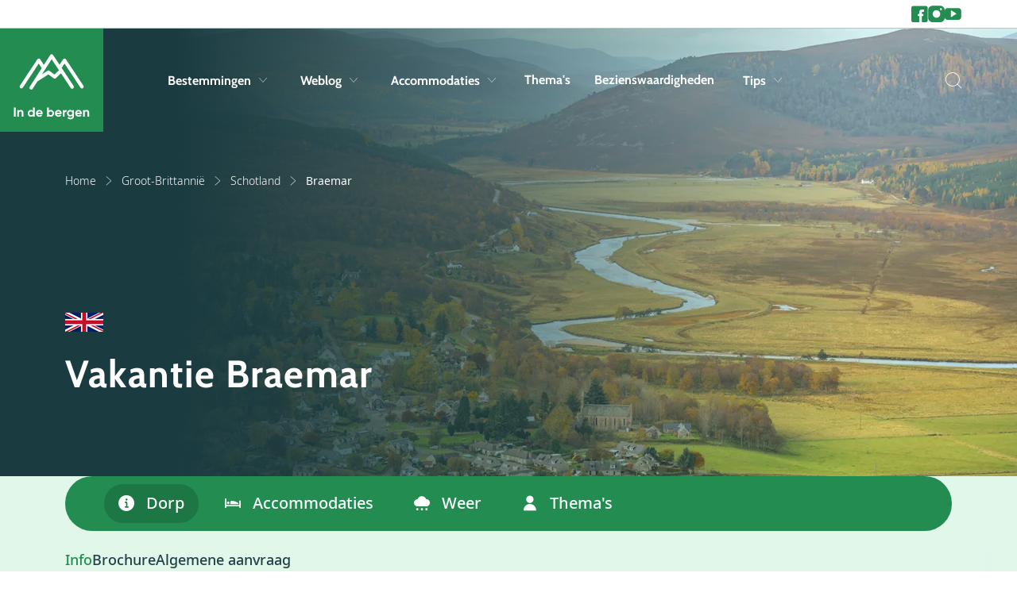

--- FILE ---
content_type: text/html; charset=utf-8
request_url: https://www.indebergen.be/vakantie/groot-brittannie/schotland/braemar/
body_size: 17741
content:



<!doctype html>
<html lang="nl">


<head>
    <meta charset="utf-8">
    <meta name="viewport" content="width=device-width, initial-scale=1, shrink-to-fit=no">
    <meta name="format-detection" content="telephone=no" />

        <meta name="robots" content="index, follow, max-image-preview:large" />

        <title>Vakantie Braemar (Groot-Brittannië)</title>
    <meta name="description" content="Uitgebreide informatie over een vakantie in de bergen van Braemar (Groot-Brittannië). ✓ Accommodaties ✓ activiteiten ✓ weer en meer voor een vakantie in B..." />


        <meta name="theme-color" content="#238C51">

    <link rel="icon" href="https://www.indebergen.be/dist/img/favicons/indebergen/favicon.ico" sizes="any">
    <link rel="icon" href="https://www.indebergen.be/dist/img/favicons/indebergen/favicon.svg" type="image/svg+xml">
    <link rel="apple-touch-icon" href="https://www.indebergen.be/dist/img/favicons/indebergen/apple-touch-icon.png" />
    <link rel="manifest" href="https://www.indebergen.be/dist/img/favicons/indebergen/site.webmanifest" />

    <link rel="canonical" href="https://www.indebergen.be/vakantie/groot-brittannie/schotland/braemar/" />
    
                    <link rel="alternate" hreflang="x-default" href="https://www.indebergen.nl/vakantie/groot-brittannie/schotland/braemar/">
                <link rel="alternate" hreflang="nl-nl" href="https://www.indebergen.nl/vakantie/groot-brittannie/schotland/braemar/">
                <link rel="alternate" hreflang="nl-be" href="https://www.indebergen.be/vakantie/groot-brittannie/schotland/braemar/">
                <link rel="alternate" hreflang="de" href="https://www.indenbergen.de/urlaub/grossbritannien/scotland/braemar/">


        <link rel="alternate" type="application/rss+xml" title="Weblog" href="https://www.indebergen.be/rss/weblog/">
    

        <meta property="twitter:card" content="summary" />
    <meta property="twitter:title" content="Vakantie Braemar (Groot-Brittannië)" />
    <meta property="twitter:description" content="Uitgebreide informatie over een vakantie in de bergen van Braemar (Groot-Brittannië). ✓ Accommodaties ✓ activiteiten ✓..." />
    <meta property="twitter:site" />
    <meta property="twitter:image" content="https://cdn.indebergen.nl/media/zddhwjof/gbscho011-braemar.jpg" />
    <meta property="twitter:creator" />


        <meta property="og:locale" content="nl-BE" />
    <meta property="og:type" content="website" />
    <meta property="og:title" content="Vakantie Braemar (Groot-Brittannië)" />
    <meta property="og:description" content="Uitgebreide informatie over een vakantie in de bergen van Braemar (Groot-Brittannië). ✓ Accommodaties ✓ activiteiten ✓ weer en meer voor een vakantie in Braemar." />
    <meta property="og:url" content="https://www.indebergen.be/vakantie/groot-brittannie/schotland/braemar/" />
    <meta property="og:site_name" content="In de Bergen" />
    <meta property="article:publisher" content="https://www.facebook.com/indebergennl" />
    <meta property="article:section" content="" />
    <meta property="og:image" content="https://cdn.indebergen.nl/media/zddhwjof/gbscho011-braemar.jpg" />
    <meta property="og:image:secure_url" content="https://cdn.indebergen.nl/media/zddhwjof/gbscho011-braemar.jpg" />


    <link rel="preconnect" href="https://www.googletagmanager.com" />
    <link rel="preconnect" href="https://securepubads.g.doubleclick.net" />
 

    <link rel="preconnect" href="https://www.google-analytics.com" />
    <link rel="preconnect" href="https://www.googletagservices.com" />

<!-- Google Tag Manager -->
<script data-cookieconsent="ignore" type="9e63e1a4c42d1f018478d15a-text/javascript">(function(w,d,s,l,i){w[l]=w[l]||[];w[l].push({'gtm.start':
new Date().getTime(),event:'gtm.js'});var f=d.getElementsByTagName(s)[0],
j=d.createElement(s),dl=l!='dataLayer'?'&l='+l:'';j.async=true;j.src=
'https://www.googletagmanager.com/gtm.js?id='+i+dl;f.parentNode.insertBefore(j,f);
})(window,document,'script','dataLayer','GTM-N5W2NH7');</script>
<!-- End Google Tag Manager -->

        <script async src='https://securepubads.g.doubleclick.net/tag/js/gpt.js' type="9e63e1a4c42d1f018478d15a-text/javascript"></script>
        <script type="9e63e1a4c42d1f018478d15a-text/javascript">
            window.googletag = window.googletag || { cmd: []  };

            googletag.cmd.push(function () {
                //Register slots
                var billboard_mapping = googletag.sizeMapping().addSize([1200,0], [[970,250], 'fluid']).addSize([1024,0], [[970,250], [800,250], [728,90], 'fluid']).addSize([768,0], [[728,90], [468,60],'fluid']).addSize([0,0], [[300,250],[320,50], [320,100], 'fluid']).build();

googletag.defineSlot('/9588/9588_SpalderGroup/Indebergen.nl/IDB_NL_Native_Tips', ['fluid'], 'div-gpt-ad-1509977494869-0').addService(googletag.pubads());

googletag.defineSlot('/9588/9588_SpalderGroup/Indebergen.nl/IDB_NL_Native_Tips', ['fluid'], 'div-gpt-ad-1509977494869-1').addService(googletag.pubads());

googletag.defineSlot('/9588/9588_SpalderGroup/Indebergen.nl/IDB_NL_Native_Tips', ['fluid'], 'div-gpt-ad-1509977494869-2').addService(googletag.pubads());

googletag.defineSlot('/9588/9588_SpalderGroup/Indebergen.nl/IDB_NL_Native_Tips', ['fluid'], 'div-gpt-ad-1509977494869-3').addService(googletag.pubads());

googletag.defineSlot('/9588/9588_SpalderGroup/Indebergen.nl/IDB_NL_728x90', [[320, 100], [800, 250], [320, 50], [1152, 200], [970, 250], [728, 90], [300,250], ['fluid']], 'div-gpt-ad-1455187626092-0').defineSizeMapping(billboard_mapping).setTargeting('pos',['2']).addService(googletag.pubads());

googletag.defineSlot('/9588/9588_SpalderGroup/Indebergen.nl/IDB_NL_300x250_300x600', [[336, 280],[300, 250],[300, 600]], 'div-gpt-ad-1458580380460-1').addService(googletag.pubads());

googletag.defineSlot('/9588/9588_SpalderGroup/Indebergen.nl/IDB_NL_Native', ['fluid', [300, 250], [336, 280]], 'div-gpt-ad-1470145861947-0').addService(googletag.pubads());

googletag.defineSlot('/9588/9588_SpalderGroup/Indebergen.nl/IDB_NL_Native', ['fluid'], 'div-gpt-ad-1470145861947-1').setTargeting('pos',['2']).addService(googletag.pubads());

googletag.defineSlot('/9588/9588_SpalderGroup/Indebergen.nl/IDB_NL_Native', ['fluid'], 'div-gpt-ad-1470145861947-2').setTargeting('pos',['3']).addService(googletag.pubads());

googletag.defineSlot('/9588/9588_SpalderGroup/Indebergen.nl/IDB_NL_Native', ['fluid'], 'div-gpt-ad-1470145861947-3').setTargeting('pos',['4']).addService(googletag.pubads());

googletag.defineSlot('/9588/9588_SpalderGroup/Indebergen.nl/IDB_NL_Native_Advertorial', ['fluid'], 'div-gpt-ad-1509977578722-0').addService(googletag.pubads());

googletag.defineSlot('/9588/9588_SpalderGroup/Indebergen.nl/IDB_NL_Native_Advertorial', ['fluid'], 'div-gpt-ad-1509977578722-1').addService(googletag.pubads());

             

                googletag.pubads().enableLazyLoad({
                    // Fetch slots within 5 viewports.
                    fetchMarginPercent: 100,

                    // Render slots within 2 viewports.
                    renderMarginPercent: 0,

                    // Double the above values on mobile, where viewports are smaller
                    // and users tend to scroll faster.
                    mobileScaling: 1.0,
                    disableOnFetch: [
                         '/9588/9588_SpalderGroup/Snowplaza.nl/SP_NL_home_1.000x174'
                    ]    
                });

                googletag.pubads().collapseEmptyDivs();
                googletag.pubads().setTargeting('language', 'NL');

                    googletag.pubads().setTargeting('country', 'groot-brittannie');
                                    googletag.pubads().setTargeting('region', 'schotland');
                                                    googletag.pubads().setTargeting('resort', 'braemar');
                                
                googletag.pubads().setTargeting('zone', 'bestemmingen');
                googletag.pubads().setTargeting('sitetype', 'Zomer');
                googletag.pubads().setTargeting('url', 'https://www.indebergen.be/vakantie/groot-brittannie/schotland/braemar/');

                googletag.enableServices();
            });
        </script>




    <script type="application/ld+json">
        {"@type":"WebSite","inLanguage":"nl-BE","dateCreated":"2021-12-09","dateModified":"2026-01-20","headline":null,"name":"In de Bergen","description":"Informatie over vakantie in de bergen. ✓ Kamperen ✓ wandelen ✓ mountainbiken ✓ alpinisme ✓ adventure. Het startpunt voor je vakantie in de zomer!","image":"https://www.indebergen.be/dist/img/logos/indebergen/logo.svg","identifier":"3590","url":"https://www.indebergen.be/","@context":"https://schema.org"}
    </script>
    <script type="application/ld+json">
        {"@type":"SkiResort","reviews":[],"geoWithin":{"@type":"SkiResort","geoWithin":{"@type":"SkiResort","latitude":"54.75844","longitude":"-2.69531","name":"Groot-Brittannië","description":"Groot-Brittannië: een verzamelnaam voor de eilanden Engeland, Schotland en Wales. Nog niet zo’n populaire bestemming als de Alpen, maar minstens zo mooi. Overweldigende natuur, authentieke dorpjes en ruige kuststroken maken het een walhalla voor outdoorliefhebbers. Word verliefd op de Britse countryside, beklim Schotlands hoogste bergen en drink een glas whisky in een lokale pub. Ook vind je in Groot-Brittanië vele UNESCO Werelderfgoed locaties, dus je komt er ogen tekort!","image":"https://cdn.indebergen.nl/media/xkgnpa1r/grootbrittannie.jpg","identifier":"6617","url":"https://www.indebergen.be/vakantie/groot-brittannie/","@context":"https://schema.org"},"latitude":"56","longitude":"-4","name":"Schotland","description":"Schotland, het land van het monster van Loch Ness, doedelzakken en whiskey. Maar dat is lang niet alles. Schotland is ook het land van sprookjesachtige kastelen, ruige berglandschappen en ongerepte stranden. Schotland is een prachtige bestemming voor een zomervakantie in de bergen. Het is niet te vergelijken met een vakantie in de Alpen, maar ontzettend de moeite waard.","image":"https://cdn.indebergen.nl/media/zn2fzlgi/schotland.jpg","identifier":"6619","url":"https://www.indebergen.be/vakantie/groot-brittannie/schotland/","@context":"https://schema.org"},"latitude":"57.00646","longitude":"-3.39945","name":"Braemar","description":"Braemar is een knus en gezellig dorp in de Highlands, gelegen in het Cairngorms National Park. Het dorp wordt omringd door de Grampian Mountains, schaduwrijke bossen en glooiende heuvels. Een zomervakantie in Braemar is perfect voor iedereen die houdt van de combinatie van sportieve en culturele activiteiten.","image":"https://cdn.indebergen.nl/media/zddhwjof/gbscho011-braemar.jpg","identifier":"6634","url":"https://www.indebergen.be/vakantie/groot-brittannie/schotland/braemar/","@context":"https://schema.org"}
    </script>
    <script type="application/ld+json">
        {"@type":"WebPage","inLanguage":"nl-BE","dateCreated":"2022-03-01","dateModified":"2025-02-28","headline":"Braemar","about":{"@type":"WebSite","inLanguage":"nl-BE","dateCreated":"2021-12-09","dateModified":"2026-01-20","headline":null,"name":"In de Bergen","description":"Informatie over vakantie in de bergen. ✓ Kamperen ✓ wandelen ✓ mountainbiken ✓ alpinisme ✓ adventure. Het startpunt voor je vakantie in de zomer!","image":"https://www.indebergen.be/dist/img/logos/indebergen/logo.svg","identifier":"3590","url":"https://www.indebergen.be/","@context":"https://schema.org"},"name":"Braemar","description":"Braemar is een knus en gezellig dorp in de Highlands, gelegen in het Cairngorms National Park. Het dorp wordt omringd door de Grampian Mountains, schaduwrijke bossen en glooiende heuvels. Een zomervakantie in Braemar is perfect voor iedereen die houdt van de combinatie van sportieve en culturele activiteiten.","image":"https://cdn.indebergen.nl/media/zddhwjof/gbscho011-braemar.jpg","identifier":"6634","url":"https://www.indebergen.be/vakantie/groot-brittannie/schotland/braemar/","@context":"https://schema.org"}
    </script>
    <script type="application/ld+json">
        {"@type":"BreadcrumbList","itemListElement":[{"@type":"ListItem","position":1,"item":"https://www.indebergen.be/","name":"Home"},{"@type":"ListItem","position":2,"item":"https://www.indebergen.be/vakantie/groot-brittannie/","name":"Groot-Brittannië"},{"@type":"ListItem","position":3,"item":"https://www.indebergen.be/vakantie/groot-brittannie/schotland/","name":"Schotland"},{"@type":"ListItem","position":4,"item":"https://www.indebergen.be/vakantie/groot-brittannie/schotland/braemar/","name":"Braemar"}],"@context":"https://schema.org"}
    </script>
    

    <link href="/DependencyHandler.axd?s=L2Rpc3QvY3NzL2luZGViZXJnZW4vbWFpbi5jc3M7&amp;t=Css&amp;cdv=146754330" type="text/css" rel="stylesheet"/>
</head>




<body>
<!-- Google Tag Manager (noscript) -->
<noscript><iframe src="https://www.googletagmanager.com/ns.html?id=GTM-N5W2NH7"
height="0" width="0" style="display:none;visibility:hidden"></iframe></noscript>
<!-- End Google Tag Manager (noscript) -->
    <div class="skippy">
        <a class="visually-hidden-focusable" href="#sr-nav-target">Skip to navigation</a>
        <a class="visually-hidden-focusable" href="#sr-content-target">Skip to main content</a>
    </div>



    <section class="top-nav-wrapper js-top-nav">
        <div class="container">
            <div class="row">
                <div class="col-10 col-xl-11 col-xxl-11 offset-1 g-0">
                    <nav class="top-nav">

                            <ul class="socials-list">
                                    <li class="socials-list__item">
                                            <a class="socials-list__link" href="https://www.facebook.com/indebergennl" title="Ga naar 'Facebook'" target='_blank'>
        <i class="icon icon-facebook"></i>
        <span class="d-sm-block d-lg-none">Facebook</span>
    </a>

                                    </li>
                                    <li class="socials-list__item">
                                            <a class="socials-list__link" href="https://www.instagram.com/indebergennl" title="Ga naar 'Instagram'" target='_blank'>
        <i class="icon icon-instagram"></i>
        <span class="d-sm-block d-lg-none">Instagram</span>
    </a>

                                    </li>
                                    <li class="socials-list__item">
                                            <a class="socials-list__link" href="https://www.youtube.com/channel/UChPEGmCxCyUUoBWWdNPC6LQ" title="Ga naar 'YouTube'" target='_blank'>
        <i class="icon icon-youtube"></i>
        <span class="d-sm-block d-lg-none">YouTube</span>
    </a>

                                    </li>
                            </ul>
                    </nav>
                </div>
            </div>
        </div>
    </section>

<div id="js-search-suggestions">
    <nav id="sr-nav-target" class="desktop-nav js-desktop-nav d-none d-lg-block">
        <a class="brand"
           href="https://www.indebergen.be/"
           title="Ga naar 'Home'">
            <svg class="logo" width="142" height="146" viewBox="0 0 142 146" fill="none" xmlns="http://www.w3.org/2000/svg"><path d="M129.343 83.21L97.285 34.74c-.6-.909-1.6-1.392-2.708-1.444a3.22 3.22 0 00-2.688 1.481l-6.353 9.898-11.85-17.916A3.222 3.222 0 0071 25.316h-.023a3.22 3.22 0 00-2.69 1.482L56.639 44.95l-6.527-10.172a3.221 3.221 0 00-2.689-1.48H47.4a3.22 3.22 0 00-2.686 1.443L12.659 83.21a3.22 3.22 0 002.682 4.997 3.216 3.216 0 002.69-1.444l29.332-44.347 5.452 8.495-22.163 34.533a3.222 3.222 0 005.422 3.481l8.73-13.606c.075-.038.153-.055.225-.1l20.028-12.82 9.613 7.161a3.224 3.224 0 004.168-.272l9.292-9.02 17.824 26.946a3.22 3.22 0 105.372-3.553L89.422 50.548l5.217-8.129 29.331 44.345a3.216 3.216 0 004.464.91 3.224 3.224 0 00.909-4.465zM76.317 62.756l-9.199-6.852a3.217 3.217 0 00-3.66-.13l-10.37 6.639L71.04 34.435 84.51 54.8l-8.194 7.956zM1.56 123.2h3.312V140H1.56v-16.8zm12.95 4.464c1.312 0 2.392.44 3.24 1.32.864.88 1.296 2.096 1.296 3.648V140H15.95v-6.984c0-.8-.216-1.408-.648-1.824-.432-.432-1.008-.648-1.728-.648-.8 0-1.44.248-1.92.744s-.72 1.24-.72 2.232V140H7.838v-12h3.096v1.344c.752-1.12 1.944-1.68 3.576-1.68zm22.275-4.464h3.096V140h-3.096v-1.416c-.912 1.168-2.208 1.752-3.888 1.752-1.616 0-3-.608-4.152-1.824-1.136-1.232-1.704-2.736-1.704-4.512 0-1.776.568-3.272 1.704-4.488 1.152-1.232 2.536-1.848 4.152-1.848 1.68 0 2.976.584 3.888 1.752V123.2zm-5.712 13.248c.64.624 1.44.936 2.4.936s1.752-.312 2.376-.936c.624-.64.936-1.456.936-2.448s-.312-1.8-.936-2.424c-.624-.64-1.416-.96-2.376-.96s-1.76.32-2.4.96c-.624.624-.936 1.432-.936 2.424s.312 1.808.936 2.448zm14.256-1.176c.416 1.504 1.544 2.256 3.384 2.256 1.184 0 2.08-.4 2.688-1.2l2.496 1.44c-1.184 1.712-2.928 2.568-5.232 2.568-1.984 0-3.576-.6-4.776-1.8-1.2-1.2-1.8-2.712-1.8-4.536 0-1.808.592-3.312 1.776-4.512 1.184-1.216 2.704-1.824 4.56-1.824 1.76 0 3.208.608 4.344 1.824 1.152 1.216 1.728 2.72 1.728 4.512 0 .4-.04.824-.12 1.272h-9.048zm-.048-2.4h6.12c-.176-.816-.544-1.424-1.104-1.824-.544-.4-1.168-.6-1.872-.6-.832 0-1.52.216-2.064.648-.544.416-.904 1.008-1.08 1.776zm24.361-5.208c1.616 0 2.992.616 4.128 1.848 1.152 1.216 1.728 2.712 1.728 4.488 0 1.776-.576 3.28-1.728 4.512-1.136 1.216-2.512 1.824-4.128 1.824-1.68 0-2.976-.584-3.888-1.752V140h-3.096v-16.8h3.096v6.216c.912-1.168 2.208-1.752 3.888-1.752zm-2.952 8.784c.624.624 1.416.936 2.376.936s1.752-.312 2.376-.936c.64-.64.96-1.456.96-2.448s-.32-1.8-.96-2.424c-.624-.64-1.416-.96-2.376-.96s-1.752.32-2.376.96c-.624.624-.936 1.432-.936 2.424s.312 1.808.936 2.448zm13.608-1.176c.416 1.504 1.544 2.256 3.384 2.256 1.184 0 2.08-.4 2.688-1.2l2.496 1.44c-1.184 1.712-2.928 2.568-5.232 2.568-1.984 0-3.576-.6-4.776-1.8-1.2-1.2-1.8-2.712-1.8-4.536 0-1.808.592-3.312 1.776-4.512 1.184-1.216 2.704-1.824 4.56-1.824 1.76 0 3.208.608 4.344 1.824 1.152 1.216 1.728 2.72 1.728 4.512 0 .4-.04.824-.12 1.272h-9.048zm-.048-2.4h6.12c-.176-.816-.544-1.424-1.104-1.824-.544-.4-1.168-.6-1.872-.6-.832 0-1.52.216-2.064.648-.544.416-.904 1.008-1.08 1.776zm14.473-2.808c.288-.768.76-1.344 1.416-1.728a4.419 4.419 0 012.232-.576v3.456c-.944-.112-1.792.08-2.544.576-.736.496-1.104 1.32-1.104 2.472V140h-3.096v-12h3.096v2.064zM108.928 128h3.024v11.424c0 1.856-.616 3.272-1.848 4.248-1.216.976-2.688 1.464-4.416 1.464-1.296 0-2.44-.248-3.432-.744a5.216 5.216 0 01-2.256-2.184l2.64-1.512c.608 1.12 1.656 1.68 3.144 1.68.976 0 1.744-.256 2.304-.768.56-.512.84-1.24.84-2.184v-1.296c-.912 1.216-2.192 1.824-3.84 1.824-1.696 0-3.12-.592-4.272-1.776-1.136-1.2-1.704-2.656-1.704-4.368 0-1.696.576-3.144 1.728-4.344 1.152-1.2 2.568-1.8 4.248-1.8 1.648 0 2.928.608 3.84 1.824V128zm-5.784 8.184c.64.608 1.448.912 2.424.912s1.776-.304 2.4-.912c.64-.624.96-1.416.96-2.376 0-.944-.32-1.72-.96-2.328-.624-.624-1.424-.936-2.4-.936s-1.784.312-2.424.936c-.624.608-.936 1.384-.936 2.328 0 .96.312 1.752.936 2.376zm14.232-.912c.416 1.504 1.544 2.256 3.384 2.256 1.184 0 2.08-.4 2.688-1.2l2.496 1.44c-1.184 1.712-2.928 2.568-5.232 2.568-1.984 0-3.576-.6-4.776-1.8-1.2-1.2-1.8-2.712-1.8-4.536 0-1.808.592-3.312 1.776-4.512 1.184-1.216 2.704-1.824 4.56-1.824 1.76 0 3.208.608 4.344 1.824 1.152 1.216 1.728 2.72 1.728 4.512 0 .4-.04.824-.12 1.272h-9.048zm-.048-2.4h6.12c-.176-.816-.544-1.424-1.104-1.824-.544-.4-1.168-.6-1.872-.6-.832 0-1.52.216-2.064.648-.544.416-.904 1.008-1.08 1.776zm18.049-5.208c1.312 0 2.392.44 3.24 1.32.864.88 1.296 2.096 1.296 3.648V140h-3.096v-6.984c0-.8-.216-1.408-.648-1.824-.432-.432-1.008-.648-1.728-.648-.8 0-1.44.248-1.92.744s-.72 1.24-.72 2.232V140h-3.096v-12h3.096v1.344c.752-1.12 1.944-1.68 3.576-1.68z" fill="currentColor"/></svg>
        </a>

        <div class="container">
            <div class="row">
                <div class="col-10 col-xl-11 col-xxl-11 offset-1 g-0">
                    <div class="navbar">
                        <ul class="nav-list condensed">
                                <li class="nav-list__item">
                                        <button type="button"
                                                class="nav-list__link js-submenu-trigger"
                                                data-target=".subnav-0">
                                            Bestemmingen
                                            <span class="d-none d-lg-block icon icon-chevron-down"></span>
                                        </button>
                                </li>
                                <li class="nav-list__item">
                                        <button type="button"
                                                class="nav-list__link js-submenu-trigger"
                                                data-target=".subnav-1">
                                            Weblog
                                            <span class="d-none d-lg-block icon icon-chevron-down"></span>
                                        </button>
                                </li>
                                <li class="nav-list__item">
                                        <button type="button"
                                                class="nav-list__link js-submenu-trigger"
                                                data-target=".subnav-2">
                                            Accommodaties
                                            <span class="d-none d-lg-block icon icon-chevron-down"></span>
                                        </button>
                                </li>
                                <li class="nav-list__item">
                                        <a class="nav-list__link" href="https://www.indebergen.be/themas/" title="Thema&#39;s">Thema&#39;s</a>
                                </li>
                                <li class="nav-list__item">
                                        <a class="nav-list__link" href="https://www.indebergen.be/bezienswaardigheden/" title="Bezienswaardigheden">Bezienswaardigheden</a>
                                </li>
                                <li class="nav-list__item">
                                        <button type="button"
                                                class="nav-list__link js-submenu-trigger"
                                                data-target=".subnav-5">
                                            Tips
                                            <span class="d-none d-lg-block icon icon-chevron-down"></span>
                                        </button>
                                </li>
                        </ul>

                        <ul class="nav-list condensed">
                            <li class="nav-list__item">
                                <button aria-label="Zoeken" @click="toggleActive" class="nav-list__search p-0 sr-only" type="button">
                                    <i class="icon icon-search"></i>
                                    <span class="d-none">Zoeken</span>
                                </button>
                            </li>
                        </ul>
                    </div>
                </div>
            </div>
        </div>

        <nav class="desktop-subnav js-desktop-submenu-container">
            <div class="container">
                <div class="row">
                    <div class="col-lg-10 offset-lg-1 g-0">
                            <div class="subnav subnav-0 js-desktop-subnav">
                                

<ul class="subnav__country-list subnav__country-list--horizontal col-12">
        <li class="item">
            <a class="link" href="https://www.indebergen.be/vakantie/belgie/" 
            title="Ga naar 'België'">
                <span class="title">Belgi&#235;</span>
                <span class="d-none d-md-block icon icon-arrow-right"></span>
                <span class="d-md-none icon icon-chevron-right"></span>
            </a>
        </li>
        <li class="item">
            <a class="link" href="https://www.indebergen.be/vakantie/duitsland/" 
            title="Ga naar 'Duitsland'">
                <span class="title">Duitsland</span>
                <span class="d-none d-md-block icon icon-arrow-right"></span>
                <span class="d-md-none icon icon-chevron-right"></span>
            </a>
        </li>
        <li class="item">
            <a class="link" href="https://www.indebergen.be/vakantie/finland/" 
            title="Ga naar 'Finland'">
                <span class="title">Finland</span>
                <span class="d-none d-md-block icon icon-arrow-right"></span>
                <span class="d-md-none icon icon-chevron-right"></span>
            </a>
        </li>
        <li class="item">
            <a class="link" href="https://www.indebergen.be/vakantie/frankrijk/" 
            title="Ga naar 'Frankrijk'">
                <span class="title">Frankrijk</span>
                <span class="d-none d-md-block icon icon-arrow-right"></span>
                <span class="d-md-none icon icon-chevron-right"></span>
            </a>
        </li>
        <li class="item">
            <a class="link" href="https://www.indebergen.be/vakantie/groot-brittannie/" 
            title="Ga naar 'Groot-Brittannië'">
                <span class="title">Groot-Brittanni&#235;</span>
                <span class="d-none d-md-block icon icon-arrow-right"></span>
                <span class="d-md-none icon icon-chevron-right"></span>
            </a>
        </li>
        <li class="item">
            <a class="link" href="https://www.indebergen.be/vakantie/italie/" 
            title="Ga naar 'Italië'">
                <span class="title">Itali&#235;</span>
                <span class="d-none d-md-block icon icon-arrow-right"></span>
                <span class="d-md-none icon icon-chevron-right"></span>
            </a>
        </li>
        <li class="item">
            <a class="link" href="https://www.indebergen.be/vakantie/liechtenstein/" 
            title="Ga naar 'Liechtenstein'">
                <span class="title">Liechtenstein</span>
                <span class="d-none d-md-block icon icon-arrow-right"></span>
                <span class="d-md-none icon icon-chevron-right"></span>
            </a>
        </li>
        <li class="item">
            <a class="link" href="https://www.indebergen.be/vakantie/noorwegen/" 
            title="Ga naar 'Noorwegen'">
                <span class="title">Noorwegen</span>
                <span class="d-none d-md-block icon icon-arrow-right"></span>
                <span class="d-md-none icon icon-chevron-right"></span>
            </a>
        </li>
        <li class="item">
            <a class="link" href="https://www.indebergen.be/vakantie/oostenrijk/" 
            title="Ga naar 'Oostenrijk'">
                <span class="title">Oostenrijk</span>
                <span class="d-none d-md-block icon icon-arrow-right"></span>
                <span class="d-md-none icon icon-chevron-right"></span>
            </a>
        </li>
        <li class="item">
            <a class="link" href="https://www.indebergen.be/vakantie/spanje/" 
            title="Ga naar 'Spanje'">
                <span class="title">Spanje</span>
                <span class="d-none d-md-block icon icon-arrow-right"></span>
                <span class="d-md-none icon icon-chevron-right"></span>
            </a>
        </li>
        <li class="item">
            <a class="link" href="https://www.indebergen.be/vakantie/tsjechie/" 
            title="Ga naar 'Tsjechië'">
                <span class="title">Tsjechi&#235;</span>
                <span class="d-none d-md-block icon icon-arrow-right"></span>
                <span class="d-md-none icon icon-chevron-right"></span>
            </a>
        </li>
        <li class="item">
            <a class="link" href="https://www.indebergen.be/vakantie/zweden/" 
            title="Ga naar 'Zweden'">
                <span class="title">Zweden</span>
                <span class="d-none d-md-block icon icon-arrow-right"></span>
                <span class="d-md-none icon icon-chevron-right"></span>
            </a>
        </li>
        <li class="item">
            <a class="link" href="https://www.indebergen.be/vakantie/zwitserland/" 
            title="Ga naar 'Zwitserland'">
                <span class="title">Zwitserland</span>
                <span class="d-none d-md-block icon icon-arrow-right"></span>
                <span class="d-md-none icon icon-chevron-right"></span>
            </a>
        </li>
</ul>
 
                            </div>
                            <div class="subnav subnav-1 js-desktop-subnav">
                                

<div class="subnav-webblogs">
    <div class="row">
        <div class="col-12 col-md-6 col-lg-3">
                <ul class="subnav-webblogs__links">
                        <li class="item">
                            <a class="subnav-webblogs__link" href="https://www.indebergen.be/weblog/topics/wandelen/"title="Ga naar 'Wandelen'">
                                <span class="title">Wandelen</span>
                                <span class="d-none d-md-block icon icon-arrow-right"></span>
                                <span class="d-md-none icon icon-chevron-right"></span>
                            </a>
                        </li>
                        <li class="item">
                            <a class="subnav-webblogs__link" href="https://www.indebergen.be/weblog/topics/tips/"title="Ga naar 'Tips'">
                                <span class="title">Tips</span>
                                <span class="d-none d-md-block icon icon-arrow-right"></span>
                                <span class="d-md-none icon icon-chevron-right"></span>
                            </a>
                        </li>
                        <li class="item">
                            <a class="subnav-webblogs__link" href="https://www.indebergen.be/weblog/topics/bestemmingen/"title="Ga naar 'Bestemmingen'">
                                <span class="title">Bestemmingen</span>
                                <span class="d-none d-md-block icon icon-arrow-right"></span>
                                <span class="d-md-none icon icon-chevron-right"></span>
                            </a>
                        </li>
                        <li class="item">
                            <a class="subnav-webblogs__link" href="https://www.indebergen.be/weblog/topics/nieuws/"title="Ga naar 'Nieuws'">
                                <span class="title">Nieuws</span>
                                <span class="d-none d-md-block icon icon-arrow-right"></span>
                                <span class="d-md-none icon icon-chevron-right"></span>
                            </a>
                        </li>
                        <li class="item">
                            <a class="subnav-webblogs__link" href="https://www.indebergen.be/weblog/topics/algemeen/"title="Ga naar 'Algemeen'">
                                <span class="title">Algemeen</span>
                                <span class="d-none d-md-block icon icon-arrow-right"></span>
                                <span class="d-md-none icon icon-chevron-right"></span>
                            </a>
                        </li>
                        <li class="item">
                            <a class="subnav-webblogs__link" href="https://www.indebergen.be/weblog/topics/reisverslagen/"title="Ga naar 'Reisverslagen'">
                                <span class="title">Reisverslagen</span>
                                <span class="d-none d-md-block icon icon-arrow-right"></span>
                                <span class="d-md-none icon icon-chevron-right"></span>
                            </a>
                        </li>
                        <li class="item">
                            <a class="subnav-webblogs__link" href="https://www.indebergen.be/weblog/topics/recepten/"title="Ga naar 'Recepten'">
                                <span class="title">Recepten</span>
                                <span class="d-none d-md-block icon icon-arrow-right"></span>
                                <span class="d-md-none icon icon-chevron-right"></span>
                            </a>
                        </li>
                </ul>


    <a href="https://www.indebergen.be/weblog/" 
       class="btn--arrow btn btn--text btn--transparent btn--arrow" 
        
       title="Toon alles" 
       >
        Toon alles
    </a>
        </div>

        <div class="col-12 col-md-6 col-lg-9">
                <div class="row">
                        <div class="col-6 col-lg-3 gy-4 gy-lg-0">
                            <a href="https://www.indebergen.be/weblog/wegwerkzaamheden-en-afsluitingen-reschenpas-tot-eind-2026/" title="Ga naar 'Wegwerkzaamheden en afsluitingen Reschenpas tot eind 2026'" class="subnav-webblogs-card">
                                <div class="subnav-webblogs-card__image">



<figure class="image ratio ratio-25x32">
    <picture>
                <source data-srcset="https://cdn.indebergen.nl/media/jqylnvu0/reschenpas-3.jpg?anchor=center&amp;mode=crop&amp;width=180&amp;height=230&amp;format=webp&amp;quality=80 1x, https://cdn.indebergen.nl/media/jqylnvu0/reschenpas-3.jpg?anchor=center&amp;mode=crop&amp;width=360&amp;height=460&amp;format=webp&amp;quality=80 2x" type="image/webp" />

       <img class="js-lazy lazy-image" 
            loading="lazy"
                          
             data-srcset="https://cdn.indebergen.nl/media/jqylnvu0/reschenpas-3.jpg?anchor=center&amp;mode=crop&amp;width=180&amp;height=230&amp;format=webp&amp;quality=80 1x, https://cdn.indebergen.nl/media/jqylnvu0/reschenpas-3.jpg?anchor=center&amp;mode=crop&amp;width=360&amp;height=460&amp;format=webp&amp;quality=80 2x"
             title="Wegwerkzaamheden en afsluitingen Reschenpas tot eind 2026"
             width="180"
             height="230"
             alt="Wegwerkzaamheden en afsluitingen Reschenpas tot eind 2026" />

    </picture>

</figure>


                                </div>
                                <div class="subnav-webblogs-card__text">
                                    <h4 class="title">Wegwerkzaamheden en afsluitingen Reschenpas tot eind 2026</h4>
                                </div>
                            </a>
                        </div>
                        <div class="col-6 col-lg-3 gy-4 gy-lg-0">
                            <a href="https://www.indebergen.be/weblog/op-deze-winterwandeling-word-je-vergezeld-door-100-000-lichtjes/" title="Ga naar 'Op deze winterwandeling word je vergezeld door 100.000 lichtjes'" class="subnav-webblogs-card">
                                <div class="subnav-webblogs-card__image">



<figure class="image ratio ratio-25x32">
    <picture>
                <source data-srcset="https://cdn.indebergen.nl/media/l1fdzjdl/100000-lichter-weg-seefeld_paar-la-uft-vom-ortszentrum-den-pfarrhu-gel-hinauf.jpeg?anchor=center&amp;mode=crop&amp;width=180&amp;height=230&amp;format=webp&amp;quality=80 1x, https://cdn.indebergen.nl/media/l1fdzjdl/100000-lichter-weg-seefeld_paar-la-uft-vom-ortszentrum-den-pfarrhu-gel-hinauf.jpeg?anchor=center&amp;mode=crop&amp;width=360&amp;height=460&amp;format=webp&amp;quality=80 2x" type="image/webp" />

       <img class="js-lazy lazy-image" 
            loading="lazy"
                          
             data-srcset="https://cdn.indebergen.nl/media/l1fdzjdl/100000-lichter-weg-seefeld_paar-la-uft-vom-ortszentrum-den-pfarrhu-gel-hinauf.jpeg?anchor=center&amp;mode=crop&amp;width=180&amp;height=230&amp;format=webp&amp;quality=80 1x, https://cdn.indebergen.nl/media/l1fdzjdl/100000-lichter-weg-seefeld_paar-la-uft-vom-ortszentrum-den-pfarrhu-gel-hinauf.jpeg?anchor=center&amp;mode=crop&amp;width=360&amp;height=460&amp;format=webp&amp;quality=80 2x"
             title="Op deze winterwandeling word je vergezeld door 100.000 lichtjes"
             width="180"
             height="230"
             alt="Op deze winterwandeling word je vergezeld door 100.000 lichtjes" />

    </picture>

        <figcaption>
            <small>&copy; Region Seefeld</small>
        </figcaption>
</figure>


                                </div>
                                <div class="subnav-webblogs-card__text">
                                    <h4 class="title">Op deze winterwandeling word je vergezeld door 100.000 lichtjes</h4>
                                </div>
                            </a>
                        </div>
                        <div class="col-6 col-lg-3 gy-4 gy-lg-0">
                            <a href="https://www.indebergen.be/weblog/nachtelijke-reddingsactie-van-jonge-klimmers-krijgt-onverwachte-wending/" title="Ga naar 'Nachtelijke reddingsactie van jonge klimmers krijgt onverwachte wending'" class="subnav-webblogs-card">
                                <div class="subnav-webblogs-card__image">



<figure class="image ratio ratio-25x32">
    <picture>
                <source data-srcset="https://cdn.indebergen.nl/media/odjo43v1/klimset.jpg?anchor=center&amp;mode=crop&amp;width=180&amp;height=230&amp;format=webp&amp;quality=80 1x, https://cdn.indebergen.nl/media/odjo43v1/klimset.jpg?anchor=center&amp;mode=crop&amp;width=360&amp;height=460&amp;format=webp&amp;quality=80 2x" type="image/webp" />

       <img class="js-lazy lazy-image" 
            loading="lazy"
                          
             data-srcset="https://cdn.indebergen.nl/media/odjo43v1/klimset.jpg?anchor=center&amp;mode=crop&amp;width=180&amp;height=230&amp;format=webp&amp;quality=80 1x, https://cdn.indebergen.nl/media/odjo43v1/klimset.jpg?anchor=center&amp;mode=crop&amp;width=360&amp;height=460&amp;format=webp&amp;quality=80 2x"
             title="Nachtelijke reddingsactie van jonge klimmers krijgt onverwachte wending"
             width="180"
             height="230"
             alt="Nachtelijke reddingsactie van jonge klimmers krijgt onverwachte wending" />

    </picture>

</figure>


                                </div>
                                <div class="subnav-webblogs-card__text">
                                    <h4 class="title">Nachtelijke reddingsactie van jonge klimmers krijgt onverwachte wending</h4>
                                </div>
                            </a>
                        </div>
                        <div class="col-6 col-lg-3 gy-4 gy-lg-0">
                            <a href="https://www.indebergen.be/weblog/dit-is-de-fijnste-familiecamping-van-2026-volgens-de-anwb/" title="Ga naar 'Dit is de fijnste familiecamping van 2026 volgens de ANWB'" class="subnav-webblogs-card">
                                <div class="subnav-webblogs-card__image">



<figure class="image ratio ratio-25x32">
    <picture>
                <source data-srcset="https://cdn.indebergen.nl/media/apwpmdeq/camping-europa-silvella-1.jpg?anchor=center&amp;mode=crop&amp;width=180&amp;height=230&amp;format=webp&amp;quality=80 1x, https://cdn.indebergen.nl/media/apwpmdeq/camping-europa-silvella-1.jpg?anchor=center&amp;mode=crop&amp;width=360&amp;height=460&amp;format=webp&amp;quality=80 2x" type="image/webp" />

       <img class="js-lazy lazy-image" 
            loading="lazy"
                          
             data-srcset="https://cdn.indebergen.nl/media/apwpmdeq/camping-europa-silvella-1.jpg?anchor=center&amp;mode=crop&amp;width=180&amp;height=230&amp;format=webp&amp;quality=80 1x, https://cdn.indebergen.nl/media/apwpmdeq/camping-europa-silvella-1.jpg?anchor=center&amp;mode=crop&amp;width=360&amp;height=460&amp;format=webp&amp;quality=80 2x"
             title="Dit is de fijnste familiecamping van 2026 volgens de ANWB"
             width="180"
             height="230"
             alt="Dit is de fijnste familiecamping van 2026 volgens de ANWB" />

    </picture>

        <figcaption>
            <small>&copy; Pincamp / Camping Europa Silvella</small>
        </figcaption>
</figure>


                                </div>
                                <div class="subnav-webblogs-card__text">
                                    <h4 class="title">Dit is de fijnste familiecamping van 2026 volgens de ANWB</h4>
                                </div>
                            </a>
                        </div>
                </div>
        </div>
    </div>
</div>
 
                            </div>
                            <div class="subnav subnav-2 js-desktop-subnav">
                                

<div class="subnav-accommodations">
    <div class="row">
        <div class="col-12 col-lg-9">
                <div class="row">
                        <div class="col-6 col-sm-3 mb-4 mb-lg-0">
                            <div class="highlighted-type">
                                <a href="https://www.indebergen.be/campings/" title="Ga naar 'Camping'">
                                        <div class="highlighted-type__image">
                                            


<figure class="image ratio ratio-1x1">
    <picture>
                <source data-srcset="https://cdn.indebergen.nl/media/wdknapsy/camping.jpeg?anchor=center&amp;mode=crop&amp;width=180&amp;height=180&amp;format=webp&amp;quality=80 1x, https://cdn.indebergen.nl/media/wdknapsy/camping.jpeg?anchor=center&amp;mode=crop&amp;width=360&amp;height=360&amp;format=webp&amp;quality=80 2x" type="image/webp" />

       <img class="js-lazy lazy-image" 
            loading="lazy"
                          
             data-srcset="https://cdn.indebergen.nl/media/wdknapsy/camping.jpeg?anchor=center&amp;mode=crop&amp;width=180&amp;height=180&amp;format=webp&amp;quality=80 1x, https://cdn.indebergen.nl/media/wdknapsy/camping.jpeg?anchor=center&amp;mode=crop&amp;width=360&amp;height=360&amp;format=webp&amp;quality=80 2x"
             title="Camping"
             width="180"
             height="180"
             alt="Camping" />

    </picture>

</figure>



                                        </div>
                                    <div class="highlighted-type__footer">
                                        <h5 class="highlighted-type__title">
                                            Camping
                                        </h5>
                                    </div>
                                </a>
                            </div>
                        </div>
                        <div class="col-6 col-sm-3 mb-4 mb-lg-0">
                            <div class="highlighted-type">
                                <a href="https://www.indebergen.be/accommodaties/chalets/" title="Ga naar 'Chalets'">
                                        <div class="highlighted-type__image">
                                            


<figure class="image ratio ratio-1x1">
    <picture>
                <source data-srcset="https://cdn.indebergen.nl/media/m2oby5hj/chalet.jpeg?anchor=center&amp;mode=crop&amp;width=180&amp;height=180&amp;format=webp&amp;quality=80 1x, https://cdn.indebergen.nl/media/m2oby5hj/chalet.jpeg?anchor=center&amp;mode=crop&amp;width=360&amp;height=360&amp;format=webp&amp;quality=80 2x" type="image/webp" />

       <img class="js-lazy lazy-image" 
            loading="lazy"
                          
             data-srcset="https://cdn.indebergen.nl/media/m2oby5hj/chalet.jpeg?anchor=center&amp;mode=crop&amp;width=180&amp;height=180&amp;format=webp&amp;quality=80 1x, https://cdn.indebergen.nl/media/m2oby5hj/chalet.jpeg?anchor=center&amp;mode=crop&amp;width=360&amp;height=360&amp;format=webp&amp;quality=80 2x"
             title="Chalet"
             width="180"
             height="180"
             alt="Chalet" />

    </picture>

</figure>



                                        </div>
                                    <div class="highlighted-type__footer">
                                        <h5 class="highlighted-type__title">
                                            Chalets
                                        </h5>
                                    </div>
                                </a>
                            </div>
                        </div>
                        <div class="col-6 col-sm-3 mb-4 mb-lg-0">
                            <div class="highlighted-type">
                                <a href="https://www.indebergen.be/accommodaties/hotels/" title="Ga naar 'Hotels'">
                                        <div class="highlighted-type__image">
                                            


<figure class="image ratio ratio-1x1">
    <picture>
                <source data-srcset="https://cdn.indebergen.nl/media/wxantghj/hotel.jpeg?anchor=center&amp;mode=crop&amp;width=180&amp;height=180&amp;format=webp&amp;quality=80 1x, https://cdn.indebergen.nl/media/wxantghj/hotel.jpeg?anchor=center&amp;mode=crop&amp;width=360&amp;height=360&amp;format=webp&amp;quality=80 2x" type="image/webp" />

       <img class="js-lazy lazy-image" 
            loading="lazy"
                          
             data-srcset="https://cdn.indebergen.nl/media/wxantghj/hotel.jpeg?anchor=center&amp;mode=crop&amp;width=180&amp;height=180&amp;format=webp&amp;quality=80 1x, https://cdn.indebergen.nl/media/wxantghj/hotel.jpeg?anchor=center&amp;mode=crop&amp;width=360&amp;height=360&amp;format=webp&amp;quality=80 2x"
             title="Hotel"
             width="180"
             height="180"
             alt="Hotel" />

    </picture>

</figure>



                                        </div>
                                    <div class="highlighted-type__footer">
                                        <h5 class="highlighted-type__title">
                                            Hotels
                                        </h5>
                                    </div>
                                </a>
                            </div>
                        </div>
                        <div class="col-6 col-sm-3 mb-4 mb-lg-0">
                            <div class="highlighted-type">
                                <a href="" title="Ga naar 'Pension'">
                                        <div class="highlighted-type__image">
                                            


<figure class="image ratio ratio-1x1">
    <picture>
                <source data-srcset="https://cdn.indebergen.nl/media/5apd2lw2/pension2.jpeg?anchor=center&amp;mode=crop&amp;width=180&amp;height=180&amp;format=webp&amp;quality=80 1x, https://cdn.indebergen.nl/media/5apd2lw2/pension2.jpeg?anchor=center&amp;mode=crop&amp;width=360&amp;height=360&amp;format=webp&amp;quality=80 2x" type="image/webp" />

       <img class="js-lazy lazy-image" 
            loading="lazy"
                          
             data-srcset="https://cdn.indebergen.nl/media/5apd2lw2/pension2.jpeg?anchor=center&amp;mode=crop&amp;width=180&amp;height=180&amp;format=webp&amp;quality=80 1x, https://cdn.indebergen.nl/media/5apd2lw2/pension2.jpeg?anchor=center&amp;mode=crop&amp;width=360&amp;height=360&amp;format=webp&amp;quality=80 2x"
             title="Pension2"
             width="180"
             height="180"
             alt="Pension2" />

    </picture>

</figure>



                                        </div>
                                    <div class="highlighted-type__footer">
                                        <h5 class="highlighted-type__title">
                                            Pension
                                        </h5>
                                    </div>
                                </a>
                            </div>
                        </div>
                </div>
        </div>

        <div class="col-12 col-lg-3">


<a href="https://www.indebergen.be/vakantie/oostenrijk/tirol/st-anton-am-arlberg/accommodaties/200033390-hotel-die-arlbergerin/" title="Boek nu bij Die Arlbergerin" class="recommended-accommodation__card">
    <div class="btn btn--label btn--label--secondary-primary tag d-md-block">
        Aanbevolen keuze
    </div>
    
        <div class="recommended-accommodation__card__img-container">
            


<figure class="image ratio ratio-4x3">
    <picture>
                <source data-srcset="https://cdn.indebergen.nl/media/kufdohlf/die-arlbergerin-01.jpeg?anchor=center&amp;mode=crop&amp;width=280&amp;height=210&amp;format=webp&amp;quality=80 1x, https://cdn.indebergen.nl/media/kufdohlf/die-arlbergerin-01.jpeg?anchor=center&amp;mode=crop&amp;width=560&amp;height=420&amp;format=webp&amp;quality=80 2x" type="image/webp" />

       <img class="js-lazy lazy-image" 
            loading="lazy"
                          
             data-srcset="https://cdn.indebergen.nl/media/kufdohlf/die-arlbergerin-01.jpeg?anchor=center&amp;mode=crop&amp;width=280&amp;height=210&amp;format=webp&amp;quality=80 1x, https://cdn.indebergen.nl/media/kufdohlf/die-arlbergerin-01.jpeg?anchor=center&amp;mode=crop&amp;width=560&amp;height=420&amp;format=webp&amp;quality=80 2x"
             title="Die Arlbergerin"
             width="280"
             height="210"
             alt="Die Arlbergerin" />

    </picture>

        <figcaption>
            <small>&copy; Die Arlbergerin</small>
        </figcaption>
</figure>



        </div>

    <header class="recommended-accommodation__card__header">
        <p class="recommended-accommodation__card__rating">
                    <i class="icon icon-star-full"></i>
                    <i class="icon icon-star-full"></i>
                    <i class="icon icon-star-full"></i>
                    <i class="icon icon-star-full"></i>
        </p>

        <h4 class="recommended-accommodation__card__title">Die Arlbergerin</h4>

            <ul class="recommended-accommodation__card__breadcrumbs">
                    <li class="recommended-accommodation__card__crumb">Oostenrijk</li>
                    <li class="recommended-accommodation__card__crumb">Tirol</li>
                    <li class="recommended-accommodation__card__crumb">St. Anton am Arlberg</li>
            </ul>
    </header>

    <div class="recommended-accommodation__card__footer">
            <div class="call-out">
                <h2 class="call-out--primary-light price">€&nbsp;230,00</h2>
            </div>

        <div class="call-to-action">
            <span class="btn btn--cta" title="Boek nu bij Die Arlbergerin">Boek nu</span>
        </div>
    </div>
</a>        </div>
    </div>
</div>
 
                            </div>
                            <div class="subnav subnav-3 js-desktop-subnav">
                                

<div class="subnav__country-list subnav__country-list--vertical">
    <div class="row">
    </div>
</div>
 
                            </div>
                            <div class="subnav subnav-4 js-desktop-subnav">
                                

<div class="subnav__country-list subnav__country-list--vertical">
    <div class="row">
    </div>
</div>
 
                            </div>
                            <div class="subnav subnav-5 js-desktop-subnav">
                                

<div class="subnav__country-list subnav__country-list--vertical">
    <div class="row">
            <div class="item col-12 col-md-6 gy-3">
                    <div class="header">
                            <a class="link link--no-border" href="https://www.indebergen.be/zomervakantie-in-zell-gerlos/" 
                    title="Ga naar 'Zomer in Zell-Gerlos'">
                                <span class="title">Zomer in Zell-Gerlos</span>
                                <span class="d-none d-md-block icon icon-arrow-right"></span>
                                <span class="d-md-none icon icon-chevron-right"></span>
                            </a>
                    </div>

            </div>
            <div class="item col-12 col-md-6 gy-3">
                    <div class="header">
                            <a class="link link--no-border" href="https://www.indebergen.be/zomervakantie-in-wald-konigsleiten/" 
                    title="Ga naar 'Accommodaties in Wald-Königsleiten'">
                                <span class="title">Accommodaties in Wald-K&#246;nigsleiten</span>
                                <span class="d-none d-md-block icon icon-arrow-right"></span>
                                <span class="d-md-none icon icon-chevron-right"></span>
                            </a>
                    </div>

            </div>
            <div class="item col-12 col-md-6 gy-3">
                    <div class="header">
                            <a class="link link--no-border" href="https://www.indebergen.be/oberstdorf/" 
                    title="Ga naar 'Op vakantie in Oberstdorf'">
                                <span class="title">Op vakantie in Oberstdorf</span>
                                <span class="d-none d-md-block icon icon-arrow-right"></span>
                                <span class="d-md-none icon icon-chevron-right"></span>
                            </a>
                    </div>

            </div>
            <div class="item col-12 col-md-6 gy-3">
                    <div class="header">
                            <a class="link link--no-border" href="https://www.indebergen.be/specials/vakantie-boerderij-tirol/" 
                    title="Ga naar 'Vakantie op de boerderij'">
                                <span class="title">Vakantie op de boerderij</span>
                                <span class="d-none d-md-block icon icon-arrow-right"></span>
                                <span class="d-md-none icon icon-chevron-right"></span>
                            </a>
                    </div>

            </div>
            <div class="item col-12 col-md-6 gy-3">
                    <div class="header">
                            <a class="link link--no-border" href="https://www.indebergen.be/specials/vakantie-in-tirol/" 
                    title="Ga naar 'Zomervakantie in Tirol'">
                                <span class="title">Zomervakantie in Tirol</span>
                                <span class="d-none d-md-block icon icon-arrow-right"></span>
                                <span class="d-md-none icon icon-chevron-right"></span>
                            </a>
                    </div>

            </div>
            <div class="item col-12 col-md-6 gy-3">
                    <div class="header">
                            <a class="link link--no-border" href="https://www.indebergen.be/specials/" 
                    title="Ga naar 'Toon alle tips'">
                                <span class="title">Toon alle tips</span>
                                <span class="d-none d-md-block icon icon-arrow-right"></span>
                                <span class="d-md-none icon icon-chevron-right"></span>
                            </a>
                    </div>

            </div>
    </div>
</div>
 
                            </div>
                    </div>
                </div>
            </div>
        </nav>
    </nav>

    <nav class="navigation mobile-nav js-mobile-nav d-block d-lg-none">
        <input id="navigation__menu" class="d-none js-checkbox" type="checkbox" value="" />

        <div class="navigation__header">
            <a class="navigation__img-container" href="https://www.indebergen.be/" title="Ga naar 'Home'">
                <svg class="logo" width="142" height="146" viewBox="0 0 142 146" fill="none" xmlns="http://www.w3.org/2000/svg"><path d="M129.343 83.21L97.285 34.74c-.6-.909-1.6-1.392-2.708-1.444a3.22 3.22 0 00-2.688 1.481l-6.353 9.898-11.85-17.916A3.222 3.222 0 0071 25.316h-.023a3.22 3.22 0 00-2.69 1.482L56.639 44.95l-6.527-10.172a3.221 3.221 0 00-2.689-1.48H47.4a3.22 3.22 0 00-2.686 1.443L12.659 83.21a3.22 3.22 0 002.682 4.997 3.216 3.216 0 002.69-1.444l29.332-44.347 5.452 8.495-22.163 34.533a3.222 3.222 0 005.422 3.481l8.73-13.606c.075-.038.153-.055.225-.1l20.028-12.82 9.613 7.161a3.224 3.224 0 004.168-.272l9.292-9.02 17.824 26.946a3.22 3.22 0 105.372-3.553L89.422 50.548l5.217-8.129 29.331 44.345a3.216 3.216 0 004.464.91 3.224 3.224 0 00.909-4.465zM76.317 62.756l-9.199-6.852a3.217 3.217 0 00-3.66-.13l-10.37 6.639L71.04 34.435 84.51 54.8l-8.194 7.956zM1.56 123.2h3.312V140H1.56v-16.8zm12.95 4.464c1.312 0 2.392.44 3.24 1.32.864.88 1.296 2.096 1.296 3.648V140H15.95v-6.984c0-.8-.216-1.408-.648-1.824-.432-.432-1.008-.648-1.728-.648-.8 0-1.44.248-1.92.744s-.72 1.24-.72 2.232V140H7.838v-12h3.096v1.344c.752-1.12 1.944-1.68 3.576-1.68zm22.275-4.464h3.096V140h-3.096v-1.416c-.912 1.168-2.208 1.752-3.888 1.752-1.616 0-3-.608-4.152-1.824-1.136-1.232-1.704-2.736-1.704-4.512 0-1.776.568-3.272 1.704-4.488 1.152-1.232 2.536-1.848 4.152-1.848 1.68 0 2.976.584 3.888 1.752V123.2zm-5.712 13.248c.64.624 1.44.936 2.4.936s1.752-.312 2.376-.936c.624-.64.936-1.456.936-2.448s-.312-1.8-.936-2.424c-.624-.64-1.416-.96-2.376-.96s-1.76.32-2.4.96c-.624.624-.936 1.432-.936 2.424s.312 1.808.936 2.448zm14.256-1.176c.416 1.504 1.544 2.256 3.384 2.256 1.184 0 2.08-.4 2.688-1.2l2.496 1.44c-1.184 1.712-2.928 2.568-5.232 2.568-1.984 0-3.576-.6-4.776-1.8-1.2-1.2-1.8-2.712-1.8-4.536 0-1.808.592-3.312 1.776-4.512 1.184-1.216 2.704-1.824 4.56-1.824 1.76 0 3.208.608 4.344 1.824 1.152 1.216 1.728 2.72 1.728 4.512 0 .4-.04.824-.12 1.272h-9.048zm-.048-2.4h6.12c-.176-.816-.544-1.424-1.104-1.824-.544-.4-1.168-.6-1.872-.6-.832 0-1.52.216-2.064.648-.544.416-.904 1.008-1.08 1.776zm24.361-5.208c1.616 0 2.992.616 4.128 1.848 1.152 1.216 1.728 2.712 1.728 4.488 0 1.776-.576 3.28-1.728 4.512-1.136 1.216-2.512 1.824-4.128 1.824-1.68 0-2.976-.584-3.888-1.752V140h-3.096v-16.8h3.096v6.216c.912-1.168 2.208-1.752 3.888-1.752zm-2.952 8.784c.624.624 1.416.936 2.376.936s1.752-.312 2.376-.936c.64-.64.96-1.456.96-2.448s-.32-1.8-.96-2.424c-.624-.64-1.416-.96-2.376-.96s-1.752.32-2.376.96c-.624.624-.936 1.432-.936 2.424s.312 1.808.936 2.448zm13.608-1.176c.416 1.504 1.544 2.256 3.384 2.256 1.184 0 2.08-.4 2.688-1.2l2.496 1.44c-1.184 1.712-2.928 2.568-5.232 2.568-1.984 0-3.576-.6-4.776-1.8-1.2-1.2-1.8-2.712-1.8-4.536 0-1.808.592-3.312 1.776-4.512 1.184-1.216 2.704-1.824 4.56-1.824 1.76 0 3.208.608 4.344 1.824 1.152 1.216 1.728 2.72 1.728 4.512 0 .4-.04.824-.12 1.272h-9.048zm-.048-2.4h6.12c-.176-.816-.544-1.424-1.104-1.824-.544-.4-1.168-.6-1.872-.6-.832 0-1.52.216-2.064.648-.544.416-.904 1.008-1.08 1.776zm14.473-2.808c.288-.768.76-1.344 1.416-1.728a4.419 4.419 0 012.232-.576v3.456c-.944-.112-1.792.08-2.544.576-.736.496-1.104 1.32-1.104 2.472V140h-3.096v-12h3.096v2.064zM108.928 128h3.024v11.424c0 1.856-.616 3.272-1.848 4.248-1.216.976-2.688 1.464-4.416 1.464-1.296 0-2.44-.248-3.432-.744a5.216 5.216 0 01-2.256-2.184l2.64-1.512c.608 1.12 1.656 1.68 3.144 1.68.976 0 1.744-.256 2.304-.768.56-.512.84-1.24.84-2.184v-1.296c-.912 1.216-2.192 1.824-3.84 1.824-1.696 0-3.12-.592-4.272-1.776-1.136-1.2-1.704-2.656-1.704-4.368 0-1.696.576-3.144 1.728-4.344 1.152-1.2 2.568-1.8 4.248-1.8 1.648 0 2.928.608 3.84 1.824V128zm-5.784 8.184c.64.608 1.448.912 2.424.912s1.776-.304 2.4-.912c.64-.624.96-1.416.96-2.376 0-.944-.32-1.72-.96-2.328-.624-.624-1.424-.936-2.4-.936s-1.784.312-2.424.936c-.624.608-.936 1.384-.936 2.328 0 .96.312 1.752.936 2.376zm14.232-.912c.416 1.504 1.544 2.256 3.384 2.256 1.184 0 2.08-.4 2.688-1.2l2.496 1.44c-1.184 1.712-2.928 2.568-5.232 2.568-1.984 0-3.576-.6-4.776-1.8-1.2-1.2-1.8-2.712-1.8-4.536 0-1.808.592-3.312 1.776-4.512 1.184-1.216 2.704-1.824 4.56-1.824 1.76 0 3.208.608 4.344 1.824 1.152 1.216 1.728 2.72 1.728 4.512 0 .4-.04.824-.12 1.272h-9.048zm-.048-2.4h6.12c-.176-.816-.544-1.424-1.104-1.824-.544-.4-1.168-.6-1.872-.6-.832 0-1.52.216-2.064.648-.544.416-.904 1.008-1.08 1.776zm18.049-5.208c1.312 0 2.392.44 3.24 1.32.864.88 1.296 2.096 1.296 3.648V140h-3.096v-6.984c0-.8-.216-1.408-.648-1.824-.432-.432-1.008-.648-1.728-.648-.8 0-1.44.248-1.92.744s-.72 1.24-.72 2.232V140h-3.096v-12h3.096v1.344c.752-1.12 1.944-1.68 3.576-1.68z" fill="currentColor"/></svg>
            </a>
            <div class="navigation__header-right">
                <button aria-label="Zoeken" @click="toggleActive" class="nav-list__search sr-only" type="button">
                    <i class="icon icon-search"></i>
                    <span class="d-none">Zoeken</span>
                </button>
                <label for="navigation__menu" class="navigation__menu d-lg-none">
                    Menu
                    <span class="icon-hamburger"></span>
                </label>
            </div>
        </div>

        <div class="d-lg-none mobile-nav-body">
            <div class="navigation__body-header">
                <div class="navigation__body-header__controls">
                    <a class="navigation__menu__back js-nav-menu-back" href="#"><i class="icon icon-chevron-left"></i>Hoofdmenu</a>
                    <label class="navigation__menu--close" for="navigation__menu"> <i class="icon-close"></i> </label>
                </div>
            </div>

            <ul class="navigation__linklist">
                    <li class="navigation__list-item">
                            <a data-test="0" class="navigation__list-link"  title="Ga naar 'Bestemmingen'">
                                Bestemmingen
                                <span class=" icon icon-chevron-right"></span>
                            </a>

                    </li>
                    <li class="navigation__list-item">
                            <a data-test="1" class="navigation__list-link"  title="Ga naar 'Weblog'">
                                Weblog
                                <span class=" icon icon-chevron-right"></span>
                            </a>

                    </li>
                    <li class="navigation__list-item">
                            <a data-test="2" class="navigation__list-link"  title="Ga naar 'Accommodaties'">
                                Accommodaties
                                <span class=" icon icon-chevron-right"></span>
                            </a>

                    </li>
                    <li class="navigation__list-item">
                            <a data-test="3" class="navigation__list-link" href="https://www.indebergen.be/themas/"  title="Ga naar 'Thema's'">
                                Thema&#39;s
                                <span class=" icon icon-chevron-right"></span>
                            </a>

                    </li>
                    <li class="navigation__list-item">
                            <a data-test="4" class="navigation__list-link" href="https://www.indebergen.be/bezienswaardigheden/"  title="Ga naar 'Bezienswaardigheden'">
                                Bezienswaardigheden
                                <span class=" icon icon-chevron-right"></span>
                            </a>

                    </li>
                    <li class="navigation__list-item">
                            <a data-test="5" class="navigation__list-link"  title="Ga naar 'Tips'">
                                Tips
                                <span class=" icon icon-chevron-right"></span>
                            </a>

                    </li>
            </ul>

                <div class="container">
                    <div data-target="0" class="js-nested-list navigation__nested-linklist">
                        <div class="row">
                            

<ul class="subnav__country-list subnav__country-list--horizontal col-12">
        <li class="item">
            <a class="link" href="https://www.indebergen.be/vakantie/belgie/" 
            title="Ga naar 'België'">
                <span class="title">Belgi&#235;</span>
                <span class="d-none d-md-block icon icon-arrow-right"></span>
                <span class="d-md-none icon icon-chevron-right"></span>
            </a>
        </li>
        <li class="item">
            <a class="link" href="https://www.indebergen.be/vakantie/duitsland/" 
            title="Ga naar 'Duitsland'">
                <span class="title">Duitsland</span>
                <span class="d-none d-md-block icon icon-arrow-right"></span>
                <span class="d-md-none icon icon-chevron-right"></span>
            </a>
        </li>
        <li class="item">
            <a class="link" href="https://www.indebergen.be/vakantie/finland/" 
            title="Ga naar 'Finland'">
                <span class="title">Finland</span>
                <span class="d-none d-md-block icon icon-arrow-right"></span>
                <span class="d-md-none icon icon-chevron-right"></span>
            </a>
        </li>
        <li class="item">
            <a class="link" href="https://www.indebergen.be/vakantie/frankrijk/" 
            title="Ga naar 'Frankrijk'">
                <span class="title">Frankrijk</span>
                <span class="d-none d-md-block icon icon-arrow-right"></span>
                <span class="d-md-none icon icon-chevron-right"></span>
            </a>
        </li>
        <li class="item">
            <a class="link" href="https://www.indebergen.be/vakantie/groot-brittannie/" 
            title="Ga naar 'Groot-Brittannië'">
                <span class="title">Groot-Brittanni&#235;</span>
                <span class="d-none d-md-block icon icon-arrow-right"></span>
                <span class="d-md-none icon icon-chevron-right"></span>
            </a>
        </li>
        <li class="item">
            <a class="link" href="https://www.indebergen.be/vakantie/italie/" 
            title="Ga naar 'Italië'">
                <span class="title">Itali&#235;</span>
                <span class="d-none d-md-block icon icon-arrow-right"></span>
                <span class="d-md-none icon icon-chevron-right"></span>
            </a>
        </li>
        <li class="item">
            <a class="link" href="https://www.indebergen.be/vakantie/liechtenstein/" 
            title="Ga naar 'Liechtenstein'">
                <span class="title">Liechtenstein</span>
                <span class="d-none d-md-block icon icon-arrow-right"></span>
                <span class="d-md-none icon icon-chevron-right"></span>
            </a>
        </li>
        <li class="item">
            <a class="link" href="https://www.indebergen.be/vakantie/noorwegen/" 
            title="Ga naar 'Noorwegen'">
                <span class="title">Noorwegen</span>
                <span class="d-none d-md-block icon icon-arrow-right"></span>
                <span class="d-md-none icon icon-chevron-right"></span>
            </a>
        </li>
        <li class="item">
            <a class="link" href="https://www.indebergen.be/vakantie/oostenrijk/" 
            title="Ga naar 'Oostenrijk'">
                <span class="title">Oostenrijk</span>
                <span class="d-none d-md-block icon icon-arrow-right"></span>
                <span class="d-md-none icon icon-chevron-right"></span>
            </a>
        </li>
        <li class="item">
            <a class="link" href="https://www.indebergen.be/vakantie/spanje/" 
            title="Ga naar 'Spanje'">
                <span class="title">Spanje</span>
                <span class="d-none d-md-block icon icon-arrow-right"></span>
                <span class="d-md-none icon icon-chevron-right"></span>
            </a>
        </li>
        <li class="item">
            <a class="link" href="https://www.indebergen.be/vakantie/tsjechie/" 
            title="Ga naar 'Tsjechië'">
                <span class="title">Tsjechi&#235;</span>
                <span class="d-none d-md-block icon icon-arrow-right"></span>
                <span class="d-md-none icon icon-chevron-right"></span>
            </a>
        </li>
        <li class="item">
            <a class="link" href="https://www.indebergen.be/vakantie/zweden/" 
            title="Ga naar 'Zweden'">
                <span class="title">Zweden</span>
                <span class="d-none d-md-block icon icon-arrow-right"></span>
                <span class="d-md-none icon icon-chevron-right"></span>
            </a>
        </li>
        <li class="item">
            <a class="link" href="https://www.indebergen.be/vakantie/zwitserland/" 
            title="Ga naar 'Zwitserland'">
                <span class="title">Zwitserland</span>
                <span class="d-none d-md-block icon icon-arrow-right"></span>
                <span class="d-md-none icon icon-chevron-right"></span>
            </a>
        </li>
</ul>
 
                        </div>
                    </div>
                </div>
                <div class="container">
                    <div data-target="1" class="js-nested-list navigation__nested-linklist">
                        <div class="row">
                            

<div class="subnav-webblogs">
    <div class="row">
        <div class="col-12 col-md-6 col-lg-3">
                <ul class="subnav-webblogs__links">
                        <li class="item">
                            <a class="subnav-webblogs__link" href="https://www.indebergen.be/weblog/topics/wandelen/"title="Ga naar 'Wandelen'">
                                <span class="title">Wandelen</span>
                                <span class="d-none d-md-block icon icon-arrow-right"></span>
                                <span class="d-md-none icon icon-chevron-right"></span>
                            </a>
                        </li>
                        <li class="item">
                            <a class="subnav-webblogs__link" href="https://www.indebergen.be/weblog/topics/tips/"title="Ga naar 'Tips'">
                                <span class="title">Tips</span>
                                <span class="d-none d-md-block icon icon-arrow-right"></span>
                                <span class="d-md-none icon icon-chevron-right"></span>
                            </a>
                        </li>
                        <li class="item">
                            <a class="subnav-webblogs__link" href="https://www.indebergen.be/weblog/topics/bestemmingen/"title="Ga naar 'Bestemmingen'">
                                <span class="title">Bestemmingen</span>
                                <span class="d-none d-md-block icon icon-arrow-right"></span>
                                <span class="d-md-none icon icon-chevron-right"></span>
                            </a>
                        </li>
                        <li class="item">
                            <a class="subnav-webblogs__link" href="https://www.indebergen.be/weblog/topics/nieuws/"title="Ga naar 'Nieuws'">
                                <span class="title">Nieuws</span>
                                <span class="d-none d-md-block icon icon-arrow-right"></span>
                                <span class="d-md-none icon icon-chevron-right"></span>
                            </a>
                        </li>
                        <li class="item">
                            <a class="subnav-webblogs__link" href="https://www.indebergen.be/weblog/topics/algemeen/"title="Ga naar 'Algemeen'">
                                <span class="title">Algemeen</span>
                                <span class="d-none d-md-block icon icon-arrow-right"></span>
                                <span class="d-md-none icon icon-chevron-right"></span>
                            </a>
                        </li>
                        <li class="item">
                            <a class="subnav-webblogs__link" href="https://www.indebergen.be/weblog/topics/reisverslagen/"title="Ga naar 'Reisverslagen'">
                                <span class="title">Reisverslagen</span>
                                <span class="d-none d-md-block icon icon-arrow-right"></span>
                                <span class="d-md-none icon icon-chevron-right"></span>
                            </a>
                        </li>
                        <li class="item">
                            <a class="subnav-webblogs__link" href="https://www.indebergen.be/weblog/topics/recepten/"title="Ga naar 'Recepten'">
                                <span class="title">Recepten</span>
                                <span class="d-none d-md-block icon icon-arrow-right"></span>
                                <span class="d-md-none icon icon-chevron-right"></span>
                            </a>
                        </li>
                </ul>


    <a href="https://www.indebergen.be/weblog/" 
       class="btn--arrow btn btn--text btn--transparent btn--arrow" 
        
       title="Toon alles" 
       >
        Toon alles
    </a>
        </div>

        <div class="col-12 col-md-6 col-lg-9">
                <div class="row">
                        <div class="col-6 col-lg-3 gy-4 gy-lg-0">
                            <a href="https://www.indebergen.be/weblog/wegwerkzaamheden-en-afsluitingen-reschenpas-tot-eind-2026/" title="Ga naar 'Wegwerkzaamheden en afsluitingen Reschenpas tot eind 2026'" class="subnav-webblogs-card">
                                <div class="subnav-webblogs-card__image">



<figure class="image ratio ratio-25x32">
    <picture>
                <source data-srcset="https://cdn.indebergen.nl/media/jqylnvu0/reschenpas-3.jpg?anchor=center&amp;mode=crop&amp;width=180&amp;height=230&amp;format=webp&amp;quality=80 1x, https://cdn.indebergen.nl/media/jqylnvu0/reschenpas-3.jpg?anchor=center&amp;mode=crop&amp;width=360&amp;height=460&amp;format=webp&amp;quality=80 2x" type="image/webp" />

       <img class="js-lazy lazy-image" 
            loading="lazy"
                          
             data-srcset="https://cdn.indebergen.nl/media/jqylnvu0/reschenpas-3.jpg?anchor=center&amp;mode=crop&amp;width=180&amp;height=230&amp;format=webp&amp;quality=80 1x, https://cdn.indebergen.nl/media/jqylnvu0/reschenpas-3.jpg?anchor=center&amp;mode=crop&amp;width=360&amp;height=460&amp;format=webp&amp;quality=80 2x"
             title="Wegwerkzaamheden en afsluitingen Reschenpas tot eind 2026"
             width="180"
             height="230"
             alt="Wegwerkzaamheden en afsluitingen Reschenpas tot eind 2026" />

    </picture>

</figure>


                                </div>
                                <div class="subnav-webblogs-card__text">
                                    <h4 class="title">Wegwerkzaamheden en afsluitingen Reschenpas tot eind 2026</h4>
                                </div>
                            </a>
                        </div>
                        <div class="col-6 col-lg-3 gy-4 gy-lg-0">
                            <a href="https://www.indebergen.be/weblog/op-deze-winterwandeling-word-je-vergezeld-door-100-000-lichtjes/" title="Ga naar 'Op deze winterwandeling word je vergezeld door 100.000 lichtjes'" class="subnav-webblogs-card">
                                <div class="subnav-webblogs-card__image">



<figure class="image ratio ratio-25x32">
    <picture>
                <source data-srcset="https://cdn.indebergen.nl/media/l1fdzjdl/100000-lichter-weg-seefeld_paar-la-uft-vom-ortszentrum-den-pfarrhu-gel-hinauf.jpeg?anchor=center&amp;mode=crop&amp;width=180&amp;height=230&amp;format=webp&amp;quality=80 1x, https://cdn.indebergen.nl/media/l1fdzjdl/100000-lichter-weg-seefeld_paar-la-uft-vom-ortszentrum-den-pfarrhu-gel-hinauf.jpeg?anchor=center&amp;mode=crop&amp;width=360&amp;height=460&amp;format=webp&amp;quality=80 2x" type="image/webp" />

       <img class="js-lazy lazy-image" 
            loading="lazy"
                          
             data-srcset="https://cdn.indebergen.nl/media/l1fdzjdl/100000-lichter-weg-seefeld_paar-la-uft-vom-ortszentrum-den-pfarrhu-gel-hinauf.jpeg?anchor=center&amp;mode=crop&amp;width=180&amp;height=230&amp;format=webp&amp;quality=80 1x, https://cdn.indebergen.nl/media/l1fdzjdl/100000-lichter-weg-seefeld_paar-la-uft-vom-ortszentrum-den-pfarrhu-gel-hinauf.jpeg?anchor=center&amp;mode=crop&amp;width=360&amp;height=460&amp;format=webp&amp;quality=80 2x"
             title="Op deze winterwandeling word je vergezeld door 100.000 lichtjes"
             width="180"
             height="230"
             alt="Op deze winterwandeling word je vergezeld door 100.000 lichtjes" />

    </picture>

        <figcaption>
            <small>&copy; Region Seefeld</small>
        </figcaption>
</figure>


                                </div>
                                <div class="subnav-webblogs-card__text">
                                    <h4 class="title">Op deze winterwandeling word je vergezeld door 100.000 lichtjes</h4>
                                </div>
                            </a>
                        </div>
                        <div class="col-6 col-lg-3 gy-4 gy-lg-0">
                            <a href="https://www.indebergen.be/weblog/nachtelijke-reddingsactie-van-jonge-klimmers-krijgt-onverwachte-wending/" title="Ga naar 'Nachtelijke reddingsactie van jonge klimmers krijgt onverwachte wending'" class="subnav-webblogs-card">
                                <div class="subnav-webblogs-card__image">



<figure class="image ratio ratio-25x32">
    <picture>
                <source data-srcset="https://cdn.indebergen.nl/media/odjo43v1/klimset.jpg?anchor=center&amp;mode=crop&amp;width=180&amp;height=230&amp;format=webp&amp;quality=80 1x, https://cdn.indebergen.nl/media/odjo43v1/klimset.jpg?anchor=center&amp;mode=crop&amp;width=360&amp;height=460&amp;format=webp&amp;quality=80 2x" type="image/webp" />

       <img class="js-lazy lazy-image" 
            loading="lazy"
                          
             data-srcset="https://cdn.indebergen.nl/media/odjo43v1/klimset.jpg?anchor=center&amp;mode=crop&amp;width=180&amp;height=230&amp;format=webp&amp;quality=80 1x, https://cdn.indebergen.nl/media/odjo43v1/klimset.jpg?anchor=center&amp;mode=crop&amp;width=360&amp;height=460&amp;format=webp&amp;quality=80 2x"
             title="Nachtelijke reddingsactie van jonge klimmers krijgt onverwachte wending"
             width="180"
             height="230"
             alt="Nachtelijke reddingsactie van jonge klimmers krijgt onverwachte wending" />

    </picture>

</figure>


                                </div>
                                <div class="subnav-webblogs-card__text">
                                    <h4 class="title">Nachtelijke reddingsactie van jonge klimmers krijgt onverwachte wending</h4>
                                </div>
                            </a>
                        </div>
                        <div class="col-6 col-lg-3 gy-4 gy-lg-0">
                            <a href="https://www.indebergen.be/weblog/dit-is-de-fijnste-familiecamping-van-2026-volgens-de-anwb/" title="Ga naar 'Dit is de fijnste familiecamping van 2026 volgens de ANWB'" class="subnav-webblogs-card">
                                <div class="subnav-webblogs-card__image">



<figure class="image ratio ratio-25x32">
    <picture>
                <source data-srcset="https://cdn.indebergen.nl/media/apwpmdeq/camping-europa-silvella-1.jpg?anchor=center&amp;mode=crop&amp;width=180&amp;height=230&amp;format=webp&amp;quality=80 1x, https://cdn.indebergen.nl/media/apwpmdeq/camping-europa-silvella-1.jpg?anchor=center&amp;mode=crop&amp;width=360&amp;height=460&amp;format=webp&amp;quality=80 2x" type="image/webp" />

       <img class="js-lazy lazy-image" 
            loading="lazy"
                          
             data-srcset="https://cdn.indebergen.nl/media/apwpmdeq/camping-europa-silvella-1.jpg?anchor=center&amp;mode=crop&amp;width=180&amp;height=230&amp;format=webp&amp;quality=80 1x, https://cdn.indebergen.nl/media/apwpmdeq/camping-europa-silvella-1.jpg?anchor=center&amp;mode=crop&amp;width=360&amp;height=460&amp;format=webp&amp;quality=80 2x"
             title="Dit is de fijnste familiecamping van 2026 volgens de ANWB"
             width="180"
             height="230"
             alt="Dit is de fijnste familiecamping van 2026 volgens de ANWB" />

    </picture>

        <figcaption>
            <small>&copy; Pincamp / Camping Europa Silvella</small>
        </figcaption>
</figure>


                                </div>
                                <div class="subnav-webblogs-card__text">
                                    <h4 class="title">Dit is de fijnste familiecamping van 2026 volgens de ANWB</h4>
                                </div>
                            </a>
                        </div>
                </div>
        </div>
    </div>
</div>
 
                        </div>
                    </div>
                </div>
                <div class="container">
                    <div data-target="2" class="js-nested-list navigation__nested-linklist">
                        <div class="row">
                            

<div class="subnav-accommodations">
    <div class="row">
        <div class="col-12 col-lg-9">
                <div class="row">
                        <div class="col-6 col-sm-3 mb-4 mb-lg-0">
                            <div class="highlighted-type">
                                <a href="https://www.indebergen.be/campings/" title="Ga naar 'Camping'">
                                        <div class="highlighted-type__image">
                                            


<figure class="image ratio ratio-1x1">
    <picture>
                <source data-srcset="https://cdn.indebergen.nl/media/wdknapsy/camping.jpeg?anchor=center&amp;mode=crop&amp;width=180&amp;height=180&amp;format=webp&amp;quality=80 1x, https://cdn.indebergen.nl/media/wdknapsy/camping.jpeg?anchor=center&amp;mode=crop&amp;width=360&amp;height=360&amp;format=webp&amp;quality=80 2x" type="image/webp" />

       <img class="js-lazy lazy-image" 
            loading="lazy"
                          
             data-srcset="https://cdn.indebergen.nl/media/wdknapsy/camping.jpeg?anchor=center&amp;mode=crop&amp;width=180&amp;height=180&amp;format=webp&amp;quality=80 1x, https://cdn.indebergen.nl/media/wdknapsy/camping.jpeg?anchor=center&amp;mode=crop&amp;width=360&amp;height=360&amp;format=webp&amp;quality=80 2x"
             title="Camping"
             width="180"
             height="180"
             alt="Camping" />

    </picture>

</figure>



                                        </div>
                                    <div class="highlighted-type__footer">
                                        <h5 class="highlighted-type__title">
                                            Camping
                                        </h5>
                                    </div>
                                </a>
                            </div>
                        </div>
                        <div class="col-6 col-sm-3 mb-4 mb-lg-0">
                            <div class="highlighted-type">
                                <a href="https://www.indebergen.be/accommodaties/chalets/" title="Ga naar 'Chalets'">
                                        <div class="highlighted-type__image">
                                            


<figure class="image ratio ratio-1x1">
    <picture>
                <source data-srcset="https://cdn.indebergen.nl/media/m2oby5hj/chalet.jpeg?anchor=center&amp;mode=crop&amp;width=180&amp;height=180&amp;format=webp&amp;quality=80 1x, https://cdn.indebergen.nl/media/m2oby5hj/chalet.jpeg?anchor=center&amp;mode=crop&amp;width=360&amp;height=360&amp;format=webp&amp;quality=80 2x" type="image/webp" />

       <img class="js-lazy lazy-image" 
            loading="lazy"
                          
             data-srcset="https://cdn.indebergen.nl/media/m2oby5hj/chalet.jpeg?anchor=center&amp;mode=crop&amp;width=180&amp;height=180&amp;format=webp&amp;quality=80 1x, https://cdn.indebergen.nl/media/m2oby5hj/chalet.jpeg?anchor=center&amp;mode=crop&amp;width=360&amp;height=360&amp;format=webp&amp;quality=80 2x"
             title="Chalet"
             width="180"
             height="180"
             alt="Chalet" />

    </picture>

</figure>



                                        </div>
                                    <div class="highlighted-type__footer">
                                        <h5 class="highlighted-type__title">
                                            Chalets
                                        </h5>
                                    </div>
                                </a>
                            </div>
                        </div>
                        <div class="col-6 col-sm-3 mb-4 mb-lg-0">
                            <div class="highlighted-type">
                                <a href="https://www.indebergen.be/accommodaties/hotels/" title="Ga naar 'Hotels'">
                                        <div class="highlighted-type__image">
                                            


<figure class="image ratio ratio-1x1">
    <picture>
                <source data-srcset="https://cdn.indebergen.nl/media/wxantghj/hotel.jpeg?anchor=center&amp;mode=crop&amp;width=180&amp;height=180&amp;format=webp&amp;quality=80 1x, https://cdn.indebergen.nl/media/wxantghj/hotel.jpeg?anchor=center&amp;mode=crop&amp;width=360&amp;height=360&amp;format=webp&amp;quality=80 2x" type="image/webp" />

       <img class="js-lazy lazy-image" 
            loading="lazy"
                          
             data-srcset="https://cdn.indebergen.nl/media/wxantghj/hotel.jpeg?anchor=center&amp;mode=crop&amp;width=180&amp;height=180&amp;format=webp&amp;quality=80 1x, https://cdn.indebergen.nl/media/wxantghj/hotel.jpeg?anchor=center&amp;mode=crop&amp;width=360&amp;height=360&amp;format=webp&amp;quality=80 2x"
             title="Hotel"
             width="180"
             height="180"
             alt="Hotel" />

    </picture>

</figure>



                                        </div>
                                    <div class="highlighted-type__footer">
                                        <h5 class="highlighted-type__title">
                                            Hotels
                                        </h5>
                                    </div>
                                </a>
                            </div>
                        </div>
                        <div class="col-6 col-sm-3 mb-4 mb-lg-0">
                            <div class="highlighted-type">
                                <a href="" title="Ga naar 'Pension'">
                                        <div class="highlighted-type__image">
                                            


<figure class="image ratio ratio-1x1">
    <picture>
                <source data-srcset="https://cdn.indebergen.nl/media/5apd2lw2/pension2.jpeg?anchor=center&amp;mode=crop&amp;width=180&amp;height=180&amp;format=webp&amp;quality=80 1x, https://cdn.indebergen.nl/media/5apd2lw2/pension2.jpeg?anchor=center&amp;mode=crop&amp;width=360&amp;height=360&amp;format=webp&amp;quality=80 2x" type="image/webp" />

       <img class="js-lazy lazy-image" 
            loading="lazy"
                          
             data-srcset="https://cdn.indebergen.nl/media/5apd2lw2/pension2.jpeg?anchor=center&amp;mode=crop&amp;width=180&amp;height=180&amp;format=webp&amp;quality=80 1x, https://cdn.indebergen.nl/media/5apd2lw2/pension2.jpeg?anchor=center&amp;mode=crop&amp;width=360&amp;height=360&amp;format=webp&amp;quality=80 2x"
             title="Pension2"
             width="180"
             height="180"
             alt="Pension2" />

    </picture>

</figure>



                                        </div>
                                    <div class="highlighted-type__footer">
                                        <h5 class="highlighted-type__title">
                                            Pension
                                        </h5>
                                    </div>
                                </a>
                            </div>
                        </div>
                </div>
        </div>

        <div class="col-12 col-lg-3">


<a href="https://www.indebergen.be/vakantie/oostenrijk/tirol/st-anton-am-arlberg/accommodaties/200033390-hotel-die-arlbergerin/" title="Boek nu bij Die Arlbergerin" class="recommended-accommodation__card">
    <div class="btn btn--label btn--label--secondary-primary tag d-md-block">
        Aanbevolen keuze
    </div>
    
        <div class="recommended-accommodation__card__img-container">
            


<figure class="image ratio ratio-4x3">
    <picture>
                <source data-srcset="https://cdn.indebergen.nl/media/kufdohlf/die-arlbergerin-01.jpeg?anchor=center&amp;mode=crop&amp;width=280&amp;height=210&amp;format=webp&amp;quality=80 1x, https://cdn.indebergen.nl/media/kufdohlf/die-arlbergerin-01.jpeg?anchor=center&amp;mode=crop&amp;width=560&amp;height=420&amp;format=webp&amp;quality=80 2x" type="image/webp" />

       <img class="js-lazy lazy-image" 
            loading="lazy"
                          
             data-srcset="https://cdn.indebergen.nl/media/kufdohlf/die-arlbergerin-01.jpeg?anchor=center&amp;mode=crop&amp;width=280&amp;height=210&amp;format=webp&amp;quality=80 1x, https://cdn.indebergen.nl/media/kufdohlf/die-arlbergerin-01.jpeg?anchor=center&amp;mode=crop&amp;width=560&amp;height=420&amp;format=webp&amp;quality=80 2x"
             title="Die Arlbergerin"
             width="280"
             height="210"
             alt="Die Arlbergerin" />

    </picture>

        <figcaption>
            <small>&copy; Die Arlbergerin</small>
        </figcaption>
</figure>



        </div>

    <header class="recommended-accommodation__card__header">
        <p class="recommended-accommodation__card__rating">
                    <i class="icon icon-star-full"></i>
                    <i class="icon icon-star-full"></i>
                    <i class="icon icon-star-full"></i>
                    <i class="icon icon-star-full"></i>
        </p>

        <h4 class="recommended-accommodation__card__title">Die Arlbergerin</h4>

            <ul class="recommended-accommodation__card__breadcrumbs">
                    <li class="recommended-accommodation__card__crumb">Oostenrijk</li>
                    <li class="recommended-accommodation__card__crumb">Tirol</li>
                    <li class="recommended-accommodation__card__crumb">St. Anton am Arlberg</li>
            </ul>
    </header>

    <div class="recommended-accommodation__card__footer">
            <div class="call-out">
                <h2 class="call-out--primary-light price">€&nbsp;230,00</h2>
            </div>

        <div class="call-to-action">
            <span class="btn btn--cta" title="Boek nu bij Die Arlbergerin">Boek nu</span>
        </div>
    </div>
</a>        </div>
    </div>
</div>
 
                        </div>
                    </div>
                </div>
                <div class="container">
                    <div data-target="3" class="js-nested-list navigation__nested-linklist">
                        <div class="row">
                            

<div class="subnav__country-list subnav__country-list--vertical">
    <div class="row">
    </div>
</div>
 
                        </div>
                    </div>
                </div>
                <div class="container">
                    <div data-target="4" class="js-nested-list navigation__nested-linklist">
                        <div class="row">
                            

<div class="subnav__country-list subnav__country-list--vertical">
    <div class="row">
    </div>
</div>
 
                        </div>
                    </div>
                </div>
                <div class="container">
                    <div data-target="5" class="js-nested-list navigation__nested-linklist">
                        <div class="row">
                            

<div class="subnav__country-list subnav__country-list--vertical">
    <div class="row">
            <div class="item col-12 col-md-6 gy-3">
                    <div class="header">
                            <a class="link link--no-border" href="https://www.indebergen.be/zomervakantie-in-zell-gerlos/" 
                    title="Ga naar 'Zomer in Zell-Gerlos'">
                                <span class="title">Zomer in Zell-Gerlos</span>
                                <span class="d-none d-md-block icon icon-arrow-right"></span>
                                <span class="d-md-none icon icon-chevron-right"></span>
                            </a>
                    </div>

            </div>
            <div class="item col-12 col-md-6 gy-3">
                    <div class="header">
                            <a class="link link--no-border" href="https://www.indebergen.be/zomervakantie-in-wald-konigsleiten/" 
                    title="Ga naar 'Accommodaties in Wald-Königsleiten'">
                                <span class="title">Accommodaties in Wald-K&#246;nigsleiten</span>
                                <span class="d-none d-md-block icon icon-arrow-right"></span>
                                <span class="d-md-none icon icon-chevron-right"></span>
                            </a>
                    </div>

            </div>
            <div class="item col-12 col-md-6 gy-3">
                    <div class="header">
                            <a class="link link--no-border" href="https://www.indebergen.be/oberstdorf/" 
                    title="Ga naar 'Op vakantie in Oberstdorf'">
                                <span class="title">Op vakantie in Oberstdorf</span>
                                <span class="d-none d-md-block icon icon-arrow-right"></span>
                                <span class="d-md-none icon icon-chevron-right"></span>
                            </a>
                    </div>

            </div>
            <div class="item col-12 col-md-6 gy-3">
                    <div class="header">
                            <a class="link link--no-border" href="https://www.indebergen.be/specials/vakantie-boerderij-tirol/" 
                    title="Ga naar 'Vakantie op de boerderij'">
                                <span class="title">Vakantie op de boerderij</span>
                                <span class="d-none d-md-block icon icon-arrow-right"></span>
                                <span class="d-md-none icon icon-chevron-right"></span>
                            </a>
                    </div>

            </div>
            <div class="item col-12 col-md-6 gy-3">
                    <div class="header">
                            <a class="link link--no-border" href="https://www.indebergen.be/specials/vakantie-in-tirol/" 
                    title="Ga naar 'Zomervakantie in Tirol'">
                                <span class="title">Zomervakantie in Tirol</span>
                                <span class="d-none d-md-block icon icon-arrow-right"></span>
                                <span class="d-md-none icon icon-chevron-right"></span>
                            </a>
                    </div>

            </div>
            <div class="item col-12 col-md-6 gy-3">
                    <div class="header">
                            <a class="link link--no-border" href="https://www.indebergen.be/specials/" 
                    title="Ga naar 'Toon alle tips'">
                                <span class="title">Toon alle tips</span>
                                <span class="d-none d-md-block icon icon-arrow-right"></span>
                                <span class="d-md-none icon icon-chevron-right"></span>
                            </a>
                    </div>

            </div>
    </div>
</div>
 
                        </div>
                    </div>
                </div>

            <div class="d-sm-block d-lg-none navigation__footer">
                <ul class="navigation__socials">
                        <li>
                                <a class="socials-list__link" href="https://www.facebook.com/indebergennl" title="Ga naar 'Facebook'" target='_blank'>
        <i class="icon icon-facebook"></i>
        <span class="d-sm-block d-lg-none">Facebook</span>
    </a>

                        </li>
                        <li>
                                <a class="socials-list__link" href="https://www.instagram.com/indebergennl" title="Ga naar 'Instagram'" target='_blank'>
        <i class="icon icon-instagram"></i>
        <span class="d-sm-block d-lg-none">Instagram</span>
    </a>

                        </li>
                        <li>
                                <a class="socials-list__link" href="https://www.youtube.com/channel/UChPEGmCxCyUUoBWWdNPC6LQ" title="Ga naar 'YouTube'" target='_blank'>
        <i class="icon icon-youtube"></i>
        <span class="d-sm-block d-lg-none">YouTube</span>
    </a>

                        </li>
                </ul>
            </div>
        </div>
    </nav>

    <search-suggestions v-model:overlay-is-active="isActive"
                        culture-code="nl-BE"
                        :home-page-id="3590">
    </search-suggestions>
</div>



<script type="text/html" id="js-search-suggestions-template">
    <transition name="fade">
        <div v-show="overlayIsActive" class="global-search">
            <div class="global-search__content">
                <div class="global-search__close-button">
                    <button @click="closeOverlay" type="button" title="Sluiten">
                        <span class="d-none d-lg-block">Sluiten</span>
                        <i class="icon icon-close"></i>
                    </button>
                </div>
                <div class="global-search__search-bar" :class="{ 'active' : activeSearchBar }">
                    <i class="icon icon-search"></i>
                    
                    <input @keyup.enter="search" v-model="searchQuery" type="text" ref="searchinput" class="form-control" placeholder="Zoek naar een land, regio, thema of hotel" />

                    <transition name="fade">
                        <button :disabled="!activeSearchBar" v-if="showSearchButton" @click="search"
                                class="d-block d-lg-none btn btn--solid btn--solid--small" title="Zoeken">
                            <i class="icon icon-arrow-right"></i>
                        </button>
                    </transition>

                    <transition name="fade">
                        <button :disabled="!activeSearchBar" v-if="showSearchButton" @click="search"
                                class="d-none d-lg-block btn btn--solid" title="Zoeken">
                            <span>Zoeken</span>
                        </button>
                    </transition>

                    <div class="global-search__suggestions">

                        <transition name="fade">
                            <div v-if="searchQuery">
                                <transition name="loading">
                                    <div v-if="loading && searchQuery.length >= 2" class="search-suggestions">
                                        <div class="search-suggestion search-suggestion--no-border">
                                            <span class="h4">Aan het zoeken...</span>
                                        </div>
                                    </div>
                                </transition>

                                <transition name="loading">
                                    <div v-if="loading && searchQuery.length < 2" class="search-suggestions">
                                        <small>Vul een zoekterm van minimaal 2 karakters in</small>
                                    </div>
                                </transition>

                                <transition name="loading">
                                    <div v-if="!loading && searchResults && searchResults.length" class="search-suggestions">
                                        <a v-bind:title="suggestion.AnchorTitle" v-bind:href="suggestion.Url" class="search-suggestion" v-for="suggestion in searchResults">
                                            <div class="search-suggestion__img-container">
                                                <div class="search-suggestion__icon" v-html="suggestion.IconString">
                                                </div>
                                            </div>

                                            <span v-html="suggestion.Title"></span>

                                            <i class="icon icon-arrow-right"></i>
                                        </a>
                                    </div>
                                </transition>

                                <transition name="loading">
                                    <div v-if="!loading && searchResults && !searchResults.length" class="search-suggestions">
                                        <div class="search-suggestion search-suggestion--no-border">
                                            <span class="h4">Geen resultaten gevonden...</span>
                                        </div>

                                    </div>
                                </transition>
                            </div>
                        </transition>
                    </div>
                </div>
            </div>
        </div>
    </transition>
</script>



    <main id="sr-content-target" class="has-additional-navigation">
        

<div class="hero hero--area">
    <div class="img__container img__container--flexible-padding">



<figure class="image ratio ratio-25x32 ratio-md-16x9">
    <picture>
    <source data-srcset="https://cdn.indebergen.nl/media/zddhwjof/gbscho011-braemar.jpg?anchor=center&amp;mode=crop&amp;width=1080&amp;height=608&amp;format=webp&amp;quality=80 1x, https://cdn.indebergen.nl/media/zddhwjof/gbscho011-braemar.jpg?anchor=center&amp;mode=crop&amp;width=2160&amp;height=1216&amp;format=webp&amp;quality=80 2x"
            media="--breakpoint-md"
            type="image/webp" />
    <source data-srcset="https://cdn.indebergen.nl/media/zddhwjof/gbscho011-braemar.jpg?anchor=center&amp;mode=crop&amp;width=375&amp;height=480&amp;format=webp&amp;quality=80 1x, https://cdn.indebergen.nl/media/zddhwjof/gbscho011-braemar.jpg?anchor=center&amp;mode=crop&amp;width=750&amp;height=960&amp;format=webp&amp;quality=80 2x"
            media="--breakpoint-xs"
            type="image/webp" />

       <img class="js-lazy lazy-image" 
            loading="lazy"
              fetchpriority="high"              src="https://cdn.indebergen.nl/media/zddhwjof/gbscho011-braemar.jpg?anchor=center&mode=crop&width=1080&height=608&format=webp&quality=80"
             data-srcset="https://cdn.indebergen.nl/media/zddhwjof/gbscho011-braemar.jpg?anchor=center&amp;mode=crop&amp;width=1080&amp;height=608&amp;format=webp&amp;quality=80 1x, https://cdn.indebergen.nl/media/zddhwjof/gbscho011-braemar.jpg?anchor=center&amp;mode=crop&amp;width=2160&amp;height=1216&amp;format=webp&amp;quality=80 2x"
             title="kh848gmhawboodpxybtp"
             width="1080"
             height="608"
             alt="Afbeelding - kh848gmhawboodpxybtp" />

    </picture>

        <figcaption>
            <small>&copy; VisitScotland / Jakub Iwanicki</small>
        </figcaption>
</figure>


    </div>

    <div class="hero__container ">
        <div class="container-md">
            <div class="hero__header">
                    <div class="breadcrumbs-container">
                        

<nav class="breadcrumbs d-none d-md-block">
    <ul class="breadcrumbs__list">
            <li class="breadcrumbs__item">
                    <a href="https://www.indebergen.be/"
                       title="Ga naar 'Home'">
                        Home<i class="icon-chevron-right"></i>
                    </a>
            </li>
            <li class="breadcrumbs__item">
                    <a href="https://www.indebergen.be/vakantie/groot-brittannie/"
                       title="Ga naar 'Groot-Brittannië'">
                        Groot-Brittannië<i class="icon-chevron-right"></i>
                    </a>
            </li>
            <li class="breadcrumbs__item">
                    <a href="https://www.indebergen.be/vakantie/groot-brittannie/schotland/"
                       title="Ga naar 'Schotland'">
                        Schotland<i class="icon-chevron-right"></i>
                    </a>
            </li>
            <li class="breadcrumbs__item">
                    <span class="current">Braemar</span>
            </li>
    </ul>
</nav>
                    </div>
            </div>
            <div class="hero__body">
                <div class="rating__header">
                        <img class="country-flag" src="https://cdn.indebergen.nl/media/ufgljbqd/gb.png?mode=pad&amp;anchor=center&amp;quality=80&amp;width=48&amp;height=48&amp;rnd=133066041091670000" title="Groot-Brittanni&#235;"
                             alt="Groot-Brittanni&#235;" />

                    <h1 class="hero__title">Vakantie Braemar</h1>
                    
                </div>
            </div>
        </div>
    </div>
</div>



<div id="areanav" class="area-nav">
    <area-navigation-component :categories="[{&quot;Name&quot;:&quot;Dorp&quot;,&quot;Alias&quot;:&quot;dorp&quot;,&quot;Link&quot;:null,&quot;Icon&quot;:&quot;icon-info&quot;,&quot;Pages&quot;:[{&quot;Title&quot;:&quot;Info&quot;,&quot;Tooltip&quot;:&quot;Ga naar &#39;Info&#39;&quot;,&quot;Url&quot;:&quot;https://www.indebergen.be/vakantie/groot-brittannie/schotland/braemar/&quot;,&quot;OpenInNewTab&quot;:false,&quot;Current&quot;:true},{&quot;Title&quot;:&quot;Brochure&quot;,&quot;Tooltip&quot;:&quot;Ga naar &#39;Brochure&#39;&quot;,&quot;Url&quot;:&quot;https://www.indebergen.be/vakantie/groot-brittannie/schotland/braemar/brochure/&quot;,&quot;OpenInNewTab&quot;:false,&quot;Current&quot;:false},{&quot;Title&quot;:&quot;Algemene aanvraag&quot;,&quot;Tooltip&quot;:&quot;Ga naar &#39;Algemene aanvraag&#39;&quot;,&quot;Url&quot;:&quot;https://www.indebergen.be/vakantie/groot-brittannie/schotland/braemar/algemene-aanvraag/&quot;,&quot;OpenInNewTab&quot;:false,&quot;Current&quot;:false}],&quot;Active&quot;:true},{&quot;Name&quot;:&quot;Accommodaties &quot;,&quot;Alias&quot;:&quot;accommodaties_&quot;,&quot;Link&quot;:null,&quot;Icon&quot;:&quot;icon-hotel&quot;,&quot;Pages&quot;:[{&quot;Title&quot;:&quot;Accommodaties&quot;,&quot;Tooltip&quot;:&quot;Ga naar &#39;Accommodaties&#39;&quot;,&quot;Url&quot;:&quot;https://www.indebergen.be/vakantie/groot-brittannie/schotland/braemar/accommodaties/&quot;,&quot;OpenInNewTab&quot;:false,&quot;Current&quot;:false},{&quot;Title&quot;:&quot;Campings&quot;,&quot;Tooltip&quot;:&quot;Ga naar &#39;Campings&#39;&quot;,&quot;Url&quot;:&quot;https://www.indebergen.be/vakantie/groot-brittannie/schotland/braemar/campings/&quot;,&quot;OpenInNewTab&quot;:false,&quot;Current&quot;:false}],&quot;Active&quot;:false},{&quot;Name&quot;:&quot;Weer&quot;,&quot;Alias&quot;:&quot;weer&quot;,&quot;Link&quot;:{&quot;Title&quot;:&quot;Weer&quot;,&quot;Tooltip&quot;:&quot;Ga naar &#39;Weer&#39;&quot;,&quot;Url&quot;:&quot;https://www.indebergen.be/vakantie/groot-brittannie/schotland/braemar/weer/&quot;,&quot;OpenInNewTab&quot;:false,&quot;Current&quot;:false},&quot;Icon&quot;:&quot;icon-weer&quot;,&quot;Pages&quot;:[{&quot;Title&quot;:&quot;Weer&quot;,&quot;Tooltip&quot;:&quot;Ga naar &#39;Weer&#39;&quot;,&quot;Url&quot;:&quot;https://www.indebergen.be/vakantie/groot-brittannie/schotland/braemar/weer/&quot;,&quot;OpenInNewTab&quot;:false,&quot;Current&quot;:false}],&quot;Active&quot;:false},{&quot;Name&quot;:&quot;Thema&#39;s&quot;,&quot;Alias&quot;:&quot;thema&#39;s&quot;,&quot;Link&quot;:null,&quot;Icon&quot;:&quot;icon-user&quot;,&quot;Pages&quot;:[{&quot;Title&quot;:&quot;Themas&quot;,&quot;Tooltip&quot;:&quot;Ga naar &#39;Themas&#39;&quot;,&quot;Url&quot;:&quot;https://www.indebergen.be/vakantie/groot-brittannie/schotland/braemar/themas/&quot;,&quot;OpenInNewTab&quot;:false,&quot;Current&quot;:false},{&quot;Title&quot;:&quot;Alpinisme&quot;,&quot;Tooltip&quot;:&quot;Ga naar &#39;Alpinisme&#39;&quot;,&quot;Url&quot;:&quot;https://www.indebergen.be/vakantie/groot-brittannie/schotland/braemar/themas/alpinisme/&quot;,&quot;OpenInNewTab&quot;:false,&quot;Current&quot;:false},{&quot;Title&quot;:&quot;Fietsen&quot;,&quot;Tooltip&quot;:&quot;Ga naar &#39;Fietsen&#39;&quot;,&quot;Url&quot;:&quot;https://www.indebergen.be/vakantie/groot-brittannie/schotland/braemar/themas/fietsen/&quot;,&quot;OpenInNewTab&quot;:false,&quot;Current&quot;:false},{&quot;Title&quot;:&quot;Familievakantie&quot;,&quot;Tooltip&quot;:&quot;Ga naar &#39;Familievakantie&#39;&quot;,&quot;Url&quot;:&quot;https://www.indebergen.be/vakantie/groot-brittannie/schotland/braemar/themas/familievakantie/&quot;,&quot;OpenInNewTab&quot;:false,&quot;Current&quot;:false},{&quot;Title&quot;:&quot;Golfen&quot;,&quot;Tooltip&quot;:&quot;Ga naar &#39;Golfen&#39;&quot;,&quot;Url&quot;:&quot;https://www.indebergen.be/vakantie/groot-brittannie/schotland/braemar/themas/golfen/&quot;,&quot;OpenInNewTab&quot;:false,&quot;Current&quot;:false},{&quot;Title&quot;:&quot;Wandelen&quot;,&quot;Tooltip&quot;:&quot;Ga naar &#39;Wandelen&#39;&quot;,&quot;Url&quot;:&quot;https://www.indebergen.be/vakantie/groot-brittannie/schotland/braemar/themas/wandelen/&quot;,&quot;OpenInNewTab&quot;:false,&quot;Current&quot;:false},{&quot;Title&quot;:&quot;Watersport&quot;,&quot;Tooltip&quot;:&quot;Ga naar &#39;Watersport&#39;&quot;,&quot;Url&quot;:&quot;https://www.indebergen.be/vakantie/groot-brittannie/schotland/braemar/themas/watersport/&quot;,&quot;OpenInNewTab&quot;:false,&quot;Current&quot;:false}],&quot;Active&quot;:false}]" 
                               :current-slide="0">
    </area-navigation-component>
</div>
                <section class="grid-row"
                         id="">
                    
                                <div class="container">
                            <div class="row no-gutters"
                 >
        <div class="gy-3 gy-md-0 col-12 col-md-7"
             style=""
             >

                <div class="generalinformation" >
                    

<header class="generalinformation__header">

        <ul class="highlights">
                <li class="highlights__item">
                    <span class="h2 highlights__quote">
                        Knus dorp met veel wandelmogelijkheden en leuke horecagelegenheden
                    </span>
                </li>

                    <li class="highlights__item">
                        <i class="icon icon-check"></i>
                        <div class="title">Midden in het Cairngorms National Park</div>
                    </li>
                    <li class="highlights__item">
                        <i class="icon icon-check"></i>
                        <div class="title">Veel wandel- en fietsmogelijkheden in de omgeving</div>
                    </li>
                    <li class="highlights__item">
                        <i class="icon icon-check"></i>
                        <div class="title">Thuisbasis van de Braemar Gathering and Highland Games</div>
                    </li>
        </ul>
</header>

    <section class="generalinformation__body">
        <div class="initial-content">
    <div class="initial-content__item">
<p class="intro"><strong>Braemar is een knus en gezellig dorp in de Highlands, gelegen in het Cairngorms National Park. Het dorp wordt omringd door de Grampian Mountains, schaduwrijke bossen en glooiende heuvels. Een zomervakantie in Braemar is perfect voor iedereen die houdt van de combinatie van sportieve en culturele activiteiten.</strong></p>
<p>Het dorp Braemar is een van de hoogstgelegen dorpen in Schotland en is de perfecte uitvalsbasis voor wandelaars. Het dorp zelf bestaat uit een hoop ouderwetse huizen, een aantal fijne accommodaties, wat winkeltjes en vele horecagelegenheden, zoals lokale pubs en knusse tearooms. Vlak buiten het dorp vind je het Braemar Castle, een 17e eeuws kasteel met een fascinerende geschiedenis. Ook heeft het dorp een eigen golfclub en vinden er jaarlijks de populaire Highlands Games plaats. Denk aan mannen in kilt, boomstamgooien, lokale dans en natuurlijk whiskey.</p>    </div>
        </div>


    </section>


                </div>
        </div>
        <div class="gy-3 gy-md-0 col-12 col-md-5"
             style=""
             >

                <div class="advertisement" >
                    

    <div id="div-gpt-ad-1470145861947-0">
        <script type="9e63e1a4c42d1f018478d15a-text/javascript">
            var googletag = googletag || undefined;
            if (googletag) {
                googletag.cmd.push(function() { googletag.display('div-gpt-ad-1470145861947-0'); });
            }
        </script>
    </div>

                </div>
        </div>
            </div>

            </div>

                </section>
                <section class="grid-row"
                         id="">
                    
                                <div class="container">
                            <div class="row no-gutters"
                 >
        <div class="gy-3 gy-md-0 col-12 col-md-12"
             style=""
             >

                <div class="advertisement" >
                    

    <div id="div-gpt-ad-1470145861947-1">
        <script type="9e63e1a4c42d1f018478d15a-text/javascript">
            var googletag = googletag || undefined;
            if (googletag) {
                googletag.cmd.push(function() { googletag.display('div-gpt-ad-1470145861947-1'); });
            }
        </script>
    </div>

                </div>
        </div>
            </div>

            </div>

                </section>
                <section class="grid-row"
                         id="">
                    
                                <div class="container">
                            <div class="row no-gutters"
                 >
        <div class="gy-3 gy-md-0 col-12 col-md-12"
             style=""
             >

                <div class="furtherreading" >
                    

<div class="row no-gutters">
    <div class="col-12 col-lg-8 offset-lg-2">
        <div class="furtherreading__content">
            <div class="initial-content">
    <div class="initial-content__item">
<h2>Wandelen in en rondom Braemar</h2>
<p>Rondom Braemar heb je de keuze uit vele wandelroutes. Vanaf het Glenshee Ski Centre, op een kwartiertje rijden, starten verschillende wandelingen, waaronder die naar de Cairnwell Munros. Dit is een vrij pittige wandeling van 5 à 6 uur door een ruig berglandschap. Onderweg passeer je drie bergtoppen en kun je genieten van de meest prachtige uitzichten. Een gemakkelijke route, die ook geschikt is voor gezinnen met kinderen, is het circuit naar de Lion’s Face en de Cromlins. Deze ronde begint bij de kerk in het dorp en voert over idyllische bospaden langs de rotsformatie Lion’s Face, Braemar Castle en de Cromlins, vanwaar je een panoramisch uitzicht hebt over de omringende heuvels, de vallei en Braemar.</p>    </div>
            </div>

        </div>
    </div>
</div>


                </div>
        </div>
            </div>

            </div>

                </section>
                <section class="grid-row"
                         id="">
                    
                                <div class="container">
                            <div class="row no-gutters"
                 >
        <div class="gy-3 gy-md-0 col-12 col-md-12"
             style=""
             >

                <div class="activityslider" >
                    

<div class="row">
    <div class="col-12 col-md-8 offset-md-2">
        <div class="villages__container bg-accent">
            <header class="villages__header">
                <h3 class="title">Activiteiten in Braemar</h3>
            </header>
        </div>

        <div class="villages__body carousel card-carousel">
            <div class="carousel__controls js-carousel-controls">
                <button type="button" class="btn-control js-card-prev btn-control__prev" title="Vorige">
                    <i class="icon icon-chevron-left"></i>
                </button>
                <button type="button" class="btn-control js-card-next btn-control__next" title="Volgende">
                    <i class="icon icon-chevron-right"></i>
                </button>
            </div>

            <div class="swiper js-card-carousel"
                 data-slides="1.5"
                 data-md-slides="2"
                 data-lg-slides="3"
                 data-xl-slides="3">
                <div class="swiper-wrapper">
                        <div class="swiper-slide card-carousel__slide">
                            

<a href="https://www.indebergen.be/vakantie/groot-brittannie/schotland/braemar/themas/wandelen/" 
    
   rel='nofollow noopener noreferrer' 
   title="Lees meer over 'Wandelen'" 
   class="simple-card">



<figure class="image ratio ratio-1x1 ratio-md-1x1 ratio-lg-1x1">
    <picture>
    <source data-srcset="https://cdn.indebergen.nl/media/gcanlofb/wandelen.jpeg?anchor=center&amp;mode=crop&amp;width=254&amp;height=254&amp;format=webp&amp;quality=80 1x, https://cdn.indebergen.nl/media/gcanlofb/wandelen.jpeg?anchor=center&amp;mode=crop&amp;width=508&amp;height=508&amp;format=webp&amp;quality=80 2x"
            media="--breakpoint-lg"
            type="image/webp" />
    <source data-srcset="https://cdn.indebergen.nl/media/gcanlofb/wandelen.jpeg?anchor=center&amp;mode=crop&amp;width=180&amp;height=180&amp;format=webp&amp;quality=80 1x, https://cdn.indebergen.nl/media/gcanlofb/wandelen.jpeg?anchor=center&amp;mode=crop&amp;width=360&amp;height=360&amp;format=webp&amp;quality=80 2x"
            media="--breakpoint-md"
            type="image/webp" />
    <source data-srcset="https://cdn.indebergen.nl/media/gcanlofb/wandelen.jpeg?anchor=center&amp;mode=crop&amp;width=340&amp;height=340&amp;format=webp&amp;quality=80 1x, https://cdn.indebergen.nl/media/gcanlofb/wandelen.jpeg?anchor=center&amp;mode=crop&amp;width=680&amp;height=680&amp;format=webp&amp;quality=80 2x"
            media="--breakpoint-xs"
            type="image/webp" />

       <img class="js-lazy lazy-image" 
            loading="lazy"
                          
             data-srcset="https://cdn.indebergen.nl/media/gcanlofb/wandelen.jpeg?anchor=center&amp;mode=crop&amp;width=340&amp;height=340&amp;format=webp&amp;quality=80 1x, https://cdn.indebergen.nl/media/gcanlofb/wandelen.jpeg?anchor=center&amp;mode=crop&amp;width=680&amp;height=680&amp;format=webp&amp;quality=80 2x"
             title="Wandelen"
             width="340"
             height="340"
             alt="Wandelen" />

    </picture>

</figure>



    <h4 class="simple-card__title">Wandelen</h4>

    <p class="simple-card__body">In Braemar vind je optimale mogelijkheden om heerlijk te wandelen. Je kunt kiezen voor eenvoudige...</p>

        <div class="btn btn--cta"
            href="https://www.indebergen.be/vakantie/groot-brittannie/schotland/braemar/themas/wandelen/"
            title="Lees meer over 'Wandelen'">
            Lees meer
        </div>
</a>
                        </div>
                        <div class="swiper-slide card-carousel__slide">
                            

<a href="https://www.indebergen.be/vakantie/groot-brittannie/schotland/braemar/themas/alpinisme/" 
    
   rel='nofollow noopener noreferrer' 
   title="Lees meer over 'Alpinisme'" 
   class="simple-card">



<figure class="image ratio ratio-1x1 ratio-md-1x1 ratio-lg-1x1">
    <picture>
    <source data-srcset="https://cdn.indebergen.nl/media/031pble4/alpinisme.jpg?anchor=center&amp;mode=crop&amp;width=254&amp;height=254&amp;format=webp&amp;quality=80 1x, https://cdn.indebergen.nl/media/031pble4/alpinisme.jpg?anchor=center&amp;mode=crop&amp;width=508&amp;height=508&amp;format=webp&amp;quality=80 2x"
            media="--breakpoint-lg"
            type="image/webp" />
    <source data-srcset="https://cdn.indebergen.nl/media/031pble4/alpinisme.jpg?anchor=center&amp;mode=crop&amp;width=180&amp;height=180&amp;format=webp&amp;quality=80 1x, https://cdn.indebergen.nl/media/031pble4/alpinisme.jpg?anchor=center&amp;mode=crop&amp;width=360&amp;height=360&amp;format=webp&amp;quality=80 2x"
            media="--breakpoint-md"
            type="image/webp" />
    <source data-srcset="https://cdn.indebergen.nl/media/031pble4/alpinisme.jpg?anchor=center&amp;mode=crop&amp;width=340&amp;height=340&amp;format=webp&amp;quality=80 1x, https://cdn.indebergen.nl/media/031pble4/alpinisme.jpg?anchor=center&amp;mode=crop&amp;width=680&amp;height=680&amp;format=webp&amp;quality=80 2x"
            media="--breakpoint-xs"
            type="image/webp" />

       <img class="js-lazy lazy-image" 
            loading="lazy"
                          
             data-srcset="https://cdn.indebergen.nl/media/031pble4/alpinisme.jpg?anchor=center&amp;mode=crop&amp;width=340&amp;height=340&amp;format=webp&amp;quality=80 1x, https://cdn.indebergen.nl/media/031pble4/alpinisme.jpg?anchor=center&amp;mode=crop&amp;width=680&amp;height=680&amp;format=webp&amp;quality=80 2x"
             title="Alpinisme"
             width="340"
             height="340"
             alt="Alpinisme" />

    </picture>

</figure>



    <h4 class="simple-card__title">Alpinisme</h4>

    <p class="simple-card__body">Wil je gaan bergbeklimmen in Braemar? Op deze pagina vind je alle informatie over alpinisme in Br...</p>

        <div class="btn btn--cta"
            href="https://www.indebergen.be/vakantie/groot-brittannie/schotland/braemar/themas/alpinisme/"
            title="Lees meer over 'Alpinisme'">
            Lees meer
        </div>
</a>
                        </div>
                        <div class="swiper-slide card-carousel__slide">
                            

<a href="https://www.indebergen.be/vakantie/groot-brittannie/schotland/braemar/themas/fietsen/" 
    
   rel='nofollow noopener noreferrer' 
   title="Lees meer over 'Fietsen'" 
   class="simple-card">



<figure class="image ratio ratio-1x1 ratio-md-1x1 ratio-lg-1x1">
    <picture>
    <source data-srcset="https://cdn.indebergen.nl/media/zldhhv31/fietsen.jpg?anchor=center&amp;mode=crop&amp;width=254&amp;height=254&amp;format=webp&amp;quality=80 1x, https://cdn.indebergen.nl/media/zldhhv31/fietsen.jpg?anchor=center&amp;mode=crop&amp;width=508&amp;height=508&amp;format=webp&amp;quality=80 2x"
            media="--breakpoint-lg"
            type="image/webp" />
    <source data-srcset="https://cdn.indebergen.nl/media/zldhhv31/fietsen.jpg?anchor=center&amp;mode=crop&amp;width=180&amp;height=180&amp;format=webp&amp;quality=80 1x, https://cdn.indebergen.nl/media/zldhhv31/fietsen.jpg?anchor=center&amp;mode=crop&amp;width=360&amp;height=360&amp;format=webp&amp;quality=80 2x"
            media="--breakpoint-md"
            type="image/webp" />
    <source data-srcset="https://cdn.indebergen.nl/media/zldhhv31/fietsen.jpg?anchor=center&amp;mode=crop&amp;width=340&amp;height=340&amp;format=webp&amp;quality=80 1x, https://cdn.indebergen.nl/media/zldhhv31/fietsen.jpg?anchor=center&amp;mode=crop&amp;width=680&amp;height=680&amp;format=webp&amp;quality=80 2x"
            media="--breakpoint-xs"
            type="image/webp" />

       <img class="js-lazy lazy-image" 
            loading="lazy"
                          
             data-srcset="https://cdn.indebergen.nl/media/zldhhv31/fietsen.jpg?anchor=center&amp;mode=crop&amp;width=340&amp;height=340&amp;format=webp&amp;quality=80 1x, https://cdn.indebergen.nl/media/zldhhv31/fietsen.jpg?anchor=center&amp;mode=crop&amp;width=680&amp;height=680&amp;format=webp&amp;quality=80 2x"
             title="Fietsen"
             width="340"
             height="340"
             alt="Fietsen" />

    </picture>

</figure>



    <h4 class="simple-card__title">Fietsen</h4>

    <p class="simple-card__body">Braemar is een ideale bestemming voor fietsers en mountainbikers. Rond Braemar liggen tal van mou...</p>

        <div class="btn btn--cta"
            href="https://www.indebergen.be/vakantie/groot-brittannie/schotland/braemar/themas/fietsen/"
            title="Lees meer over 'Fietsen'">
            Lees meer
        </div>
</a>
                        </div>
                        <div class="swiper-slide card-carousel__slide">
                            

<a href="https://www.indebergen.be/vakantie/groot-brittannie/schotland/braemar/themas/familievakantie/" 
    
   rel='nofollow noopener noreferrer' 
   title="Lees meer over 'Familie'" 
   class="simple-card">



<figure class="image ratio ratio-1x1 ratio-md-1x1 ratio-lg-1x1">
    <picture>
    <source data-srcset="https://cdn.indebergen.nl/media/pfpebk0t/families.jpg?anchor=center&amp;mode=crop&amp;width=254&amp;height=254&amp;format=webp&amp;quality=80 1x, https://cdn.indebergen.nl/media/pfpebk0t/families.jpg?anchor=center&amp;mode=crop&amp;width=508&amp;height=508&amp;format=webp&amp;quality=80 2x"
            media="--breakpoint-lg"
            type="image/webp" />
    <source data-srcset="https://cdn.indebergen.nl/media/pfpebk0t/families.jpg?anchor=center&amp;mode=crop&amp;width=180&amp;height=180&amp;format=webp&amp;quality=80 1x, https://cdn.indebergen.nl/media/pfpebk0t/families.jpg?anchor=center&amp;mode=crop&amp;width=360&amp;height=360&amp;format=webp&amp;quality=80 2x"
            media="--breakpoint-md"
            type="image/webp" />
    <source data-srcset="https://cdn.indebergen.nl/media/pfpebk0t/families.jpg?anchor=center&amp;mode=crop&amp;width=340&amp;height=340&amp;format=webp&amp;quality=80 1x, https://cdn.indebergen.nl/media/pfpebk0t/families.jpg?anchor=center&amp;mode=crop&amp;width=680&amp;height=680&amp;format=webp&amp;quality=80 2x"
            media="--breakpoint-xs"
            type="image/webp" />

       <img class="js-lazy lazy-image" 
            loading="lazy"
                          
             data-srcset="https://cdn.indebergen.nl/media/pfpebk0t/families.jpg?anchor=center&amp;mode=crop&amp;width=340&amp;height=340&amp;format=webp&amp;quality=80 1x, https://cdn.indebergen.nl/media/pfpebk0t/families.jpg?anchor=center&amp;mode=crop&amp;width=680&amp;height=680&amp;format=webp&amp;quality=80 2x"
             title="Families"
             width="340"
             height="340"
             alt="Families" />

    </picture>

</figure>



    <h4 class="simple-card__title">Familie</h4>

    <p class="simple-card__body">Een familievakantie in Braemar staat gelijk aan plezier voor jong en oud. Voor families valt er i...</p>

        <div class="btn btn--cta"
            href="https://www.indebergen.be/vakantie/groot-brittannie/schotland/braemar/themas/familievakantie/"
            title="Lees meer over 'Familie'">
            Lees meer
        </div>
</a>
                        </div>
                        <div class="swiper-slide card-carousel__slide">
                            

<a href="https://www.indebergen.be/vakantie/groot-brittannie/schotland/braemar/themas/golfen/" 
    
   rel='nofollow noopener noreferrer' 
   title="Lees meer over 'Golfen'" 
   class="simple-card">



<figure class="image ratio ratio-1x1 ratio-md-1x1 ratio-lg-1x1">
    <picture>
    <source data-srcset="https://cdn.indebergen.nl/media/c5unnf1y/golfen.jpg?anchor=center&amp;mode=crop&amp;width=254&amp;height=254&amp;format=webp&amp;quality=80 1x, https://cdn.indebergen.nl/media/c5unnf1y/golfen.jpg?anchor=center&amp;mode=crop&amp;width=508&amp;height=508&amp;format=webp&amp;quality=80 2x"
            media="--breakpoint-lg"
            type="image/webp" />
    <source data-srcset="https://cdn.indebergen.nl/media/c5unnf1y/golfen.jpg?anchor=center&amp;mode=crop&amp;width=180&amp;height=180&amp;format=webp&amp;quality=80 1x, https://cdn.indebergen.nl/media/c5unnf1y/golfen.jpg?anchor=center&amp;mode=crop&amp;width=360&amp;height=360&amp;format=webp&amp;quality=80 2x"
            media="--breakpoint-md"
            type="image/webp" />
    <source data-srcset="https://cdn.indebergen.nl/media/c5unnf1y/golfen.jpg?anchor=center&amp;mode=crop&amp;width=340&amp;height=340&amp;format=webp&amp;quality=80 1x, https://cdn.indebergen.nl/media/c5unnf1y/golfen.jpg?anchor=center&amp;mode=crop&amp;width=680&amp;height=680&amp;format=webp&amp;quality=80 2x"
            media="--breakpoint-xs"
            type="image/webp" />

       <img class="js-lazy lazy-image" 
            loading="lazy"
                          
             data-srcset="https://cdn.indebergen.nl/media/c5unnf1y/golfen.jpg?anchor=center&amp;mode=crop&amp;width=340&amp;height=340&amp;format=webp&amp;quality=80 1x, https://cdn.indebergen.nl/media/c5unnf1y/golfen.jpg?anchor=center&amp;mode=crop&amp;width=680&amp;height=680&amp;format=webp&amp;quality=80 2x"
             title="Golfen"
             width="340"
             height="340"
             alt="Golfen" />

    </picture>

</figure>



    <h4 class="simple-card__title">Golfen</h4>

    <p class="simple-card__body">Voor een golfvakantie kun je met een gerust hart naar Braemar afreizen. In de omgeving zijn diver...</p>

        <div class="btn btn--cta"
            href="https://www.indebergen.be/vakantie/groot-brittannie/schotland/braemar/themas/golfen/"
            title="Lees meer over 'Golfen'">
            Lees meer
        </div>
</a>
                        </div>
                        <div class="swiper-slide card-carousel__slide">
                            

<a href="https://www.indebergen.be/vakantie/groot-brittannie/schotland/braemar/themas/watersport/" 
    
   rel='nofollow noopener noreferrer' 
   title="Lees meer over 'Watersport'" 
   class="simple-card">



<figure class="image ratio ratio-1x1 ratio-md-1x1 ratio-lg-1x1">
    <picture>
    <source data-srcset="https://cdn.indebergen.nl/media/0cam1wk1/watersport.jpg?anchor=center&amp;mode=crop&amp;width=254&amp;height=254&amp;format=webp&amp;quality=80 1x, https://cdn.indebergen.nl/media/0cam1wk1/watersport.jpg?anchor=center&amp;mode=crop&amp;width=508&amp;height=508&amp;format=webp&amp;quality=80 2x"
            media="--breakpoint-lg"
            type="image/webp" />
    <source data-srcset="https://cdn.indebergen.nl/media/0cam1wk1/watersport.jpg?anchor=center&amp;mode=crop&amp;width=180&amp;height=180&amp;format=webp&amp;quality=80 1x, https://cdn.indebergen.nl/media/0cam1wk1/watersport.jpg?anchor=center&amp;mode=crop&amp;width=360&amp;height=360&amp;format=webp&amp;quality=80 2x"
            media="--breakpoint-md"
            type="image/webp" />
    <source data-srcset="https://cdn.indebergen.nl/media/0cam1wk1/watersport.jpg?anchor=center&amp;mode=crop&amp;width=340&amp;height=340&amp;format=webp&amp;quality=80 1x, https://cdn.indebergen.nl/media/0cam1wk1/watersport.jpg?anchor=center&amp;mode=crop&amp;width=680&amp;height=680&amp;format=webp&amp;quality=80 2x"
            media="--breakpoint-xs"
            type="image/webp" />

       <img class="js-lazy lazy-image" 
            loading="lazy"
                          
             data-srcset="https://cdn.indebergen.nl/media/0cam1wk1/watersport.jpg?anchor=center&amp;mode=crop&amp;width=340&amp;height=340&amp;format=webp&amp;quality=80 1x, https://cdn.indebergen.nl/media/0cam1wk1/watersport.jpg?anchor=center&amp;mode=crop&amp;width=680&amp;height=680&amp;format=webp&amp;quality=80 2x"
             title="Watersport (1)"
             width="340"
             height="340"
             alt="Watersport (1)" />

    </picture>

</figure>



    <h4 class="simple-card__title">Watersport</h4>

    <p class="simple-card__body">Op deze pagina nemen we de mogelijkheden voor watersport in Braemar onder de loep. Populaire wate...</p>

        <div class="btn btn--cta"
            href="https://www.indebergen.be/vakantie/groot-brittannie/schotland/braemar/themas/watersport/"
            title="Lees meer over 'Watersport'">
            Lees meer
        </div>
</a>
                        </div>
                </div>
            </div>
        </div>
    </div>
</div>
                </div>
        </div>
            </div>

            </div>

                </section>
                <section class="grid-row"
                         id="">
                    
                                <div class="container">
                            <div class="row no-gutters"
                 >
        <div class="gy-3 gy-md-0 col-12 col-md-12"
             style=""
             >

                <div class="advertisement" >
                    

    <div id="div-gpt-ad-1470145861947-2">
        <script type="9e63e1a4c42d1f018478d15a-text/javascript">
            var googletag = googletag || undefined;
            if (googletag) {
                googletag.cmd.push(function() { googletag.display('div-gpt-ad-1470145861947-2'); });
            }
        </script>
    </div>

                </div>
        </div>
            </div>

            </div>

                </section>
                <section class="grid-row"
                         id="">
                    
                                <div class="container">
                            <div class="row no-gutters"
                 >
        <div class="gy-3 gy-md-0 col-12 col-md-12"
             style=""
             >

                <div class="advertisement" >
                    

    <div id="div-gpt-ad-1455187626092-0">
        <script type="9e63e1a4c42d1f018478d15a-text/javascript">
            var googletag = googletag || undefined;
            if (googletag) {
                googletag.cmd.push(function() { googletag.display('div-gpt-ad-1455187626092-0'); });
            }
        </script>
    </div>

                </div>
        </div>
            </div>

            </div>

                </section>
                <section class="grid-row"
                         id="">
                    
                                <div class="container">
                            <div class="row no-gutters"
                 >
        <div class="gy-3 gy-md-0 col-12 col-md-8"
             style=""
             >

                <div class="touristinformationtable" >
                    

<div class="col-12 table js-accordion">
        <div class="table__header js-accordion-trigger" data-target="4586e531-69a8-45c7-bdeb-031b5ca07b1d">
            Toeristeninformatie voor Braemar

                <i class="icon icon-chevron-down"></i>
        </div>

    <div class="table__body " data-guid="4586e531-69a8-45c7-bdeb-031b5ca07b1d">
        <div class="row g-0">
                <div class="col-12 col-lg-6">
                    <div class="table__column">



                            <div class="row table__row">
                                    <div class="col-12 table__data">
                                        <span class="key">Name</span>
                                            <span class="value">
                                                Aviemore iCentre
                                            </span>
                                    </div>
                            </div>
                            <div class="row table__row">
                                    <div class="col-12 table__data">
                                        <span class="key">E-mail</span>
                                            <span class="value">
                                                <a href="/cdn-cgi/l/email-protection" class="__cf_email__" data-cfemail="95d4e3fcf0f8fae7f0c1dcd6d5e3fce6fce1e6f6fae1f9f4fbf1bbf6faf8">[email&#160;protected]</a>
                                            </span>
                                    </div>
                            </div>
                    </div>
                </div>
                <div class="col-12 col-lg-6">
                    <div class="table__column">



                            <div class="row table__row">
                                    <div class="col-12 table__data">
                                        <span class="key">Telefoon</span>
                                            <span class="value">
                                                810930
                                            </span>
                                    </div>
                            </div>
                            <div class="row table__row">
                                    <div class="col-12 table__data">
                                        <span class="key">Website</span>
                                            <span class="value">
                                                <a href="http://braemarscotland.co.uk/" title="Ga naar 'http://braemarscotland.co.uk'" target='_blank'>http://braemarscotland.co.uk</a>
                                            </span>
                                    </div>
                            </div>
                    </div>
                </div>
        </div>
    </div>

</div>


                </div>
                <div class="generalinformationtable" >
                    

<div class="col-12 table js-accordion">
        <div class="table__header js-accordion-trigger" data-target="18f3b490-c5a6-4756-a87b-d097321dfeb4">
            Algemene informatie

                <i class="icon icon-chevron-down"></i>
        </div>

    <div class="table__body " data-guid="18f3b490-c5a6-4756-a87b-d097321dfeb4">
        <div class="row g-0">
                <div class="col-12 col-lg-12">
                    <div class="table__column">



                            <div class="row table__row">
                                    <div class="col-12 table__data">
                                        <span class="key">Aantal inwoners</span>
                                            <span class="value">
                                                <i class="signal-error icon-min"></i>
                                            </span>
                                    </div>
                            </div>
                            <div class="row table__row">
                                    <div class="col-12 table__data">
                                        <span class="key">Autovrij centrum</span>
                                            <span class="value">
                                                <i class="signal-error icon-min"></i>
                                            </span>
                                    </div>
                            </div>
                            <div class="row table__row">
                                    <div class="col-12 table__data">
                                        <span class="key">Afstand vanaf Antwerpen</span>
                                            <span class="value">
                                                ca. <i class="signal-error icon-min"></i> km
                                            </span>
                                    </div>
                            </div>
                            <div class="row table__row">
                                    <div class="col-12 table__data">
                                        <span class="key">Hoogte dorp</span>
                                            <span class="value">
                                                <i class="signal-error icon-min"></i>
                                            </span>
                                    </div>
                            </div>
                            <div class="row table__row">
                                    <div class="col-12 table__data">
                                        <span class="key">Aantal toeristenbedden</span>
                                            <span class="value">
                                                <i class="signal-error icon-min"></i>
                                            </span>
                                    </div>
                            </div>
                    </div>
                </div>
        </div>
    </div>

</div>


                </div>
                <div class="afterskiingtable" >
                    

<div class="col-12 table js-accordion">
        <div class="table__header js-accordion-trigger" data-target="573d5a33-6d71-4c6e-8fd3-398fc973831b">
            Wellness &amp; Sport

                <i class="icon icon-chevron-down"></i>
        </div>

    <div class="table__body " data-guid="573d5a33-6d71-4c6e-8fd3-398fc973831b">
        <div class="row g-0">
                <div class="col-12 col-lg-6">
                    <div class="table__column">



                            <div class="row table__row">
                                    <div class="col-12 table__data">
                                        <span class="key">Spa & Wellness</span>
                                            <span class="value">
                                                <i class="signal-error icon-min"></i>
                                            </span>
                                    </div>
                            </div>
                            <div class="row table__row">
                                    <div class="col-12 table__data">
                                        <span class="key">Openbare zonnebank</span>
                                            <span class="value">
                                                <i class="signal-error icon-min"></i>
                                            </span>
                                    </div>
                            </div>
                            <div class="row table__row">
                                    <div class="col-12 table__data">
                                        <span class="key">Thermale baden</span>
                                            <span class="value">
                                                <i class="signal-error icon-min"></i>
                                            </span>
                                    </div>
                            </div>
                            <div class="row table__row">
                                    <div class="col-12 table__data">
                                        <span class="key">Massage</span>
                                            <span class="value">
                                                <i class="signal-error icon-min"></i>
                                            </span>
                                    </div>
                            </div>
                            <div class="row table__row">
                                    <div class="col-12 table__data">
                                        <span class="key">Aantal openlucht zwembaden</span>
                                            <span class="value">
                                                <i class="signal-error icon-min"></i>
                                            </span>
                                    </div>
                            </div>
                            <div class="row table__row">
                                    <div class="col-12 table__data">
                                        <span class="key">Openbare sauna</span>
                                            <span class="value">
                                                <i class="signal-error icon-min"></i>
                                            </span>
                                    </div>
                            </div>
                    </div>
                </div>
                <div class="col-12 col-lg-6">
                    <div class="table__column">



                            <div class="row table__row">
                                    <div class="col-12 table__data">
                                        <span class="key">Fitnesscentrum</span>
                                            <span class="value">
                                                <i class="signal-error icon-min"></i>
                                            </span>
                                    </div>
                            </div>
                            <div class="row table__row">
                                    <div class="col-12 table__data">
                                        <span class="key">Volleybalveld</span>
                                            <span class="value">
                                                <i class="signal-error icon-min"></i>
                                            </span>
                                    </div>
                            </div>
                            <div class="row table__row">
                                    <div class="col-12 table__data">
                                        <span class="key">Tennisbaan</span>
                                            <span class="value">
                                                <i class="signal-error icon-min"></i>
                                            </span>
                                    </div>
                            </div>
                            <div class="row table__row">
                                    <div class="col-12 table__data">
                                        <span class="key">Paragliding</span>
                                            <span class="value">
                                                <i class="signal-error icon-min"></i>
                                            </span>
                                    </div>
                            </div>
                            <div class="row table__row">
                                    <div class="col-12 table__data">
                                        <span class="key">Basketbalveld</span>
                                            <span class="value">
                                                <i class="signal-error icon-min"></i>
                                            </span>
                                    </div>
                            </div>
                    </div>
                </div>
        </div>
    </div>

</div>


                </div>
                <div class="facilitiestable" >
                    

<div class="col-12 table js-accordion">
        <div class="table__header js-accordion-trigger" data-target="d0bc582a-8ef9-461d-8a3b-2bfaca43d048">
            Winkelen

                <i class="icon icon-chevron-down"></i>
        </div>

    <div class="table__body " data-guid="d0bc582a-8ef9-461d-8a3b-2bfaca43d048">
        <div class="row g-0">
                <div class="col-12 col-lg-6">
                    <div class="table__column">



                            <div class="row table__row">
                                    <div class="col-12 table__data">
                                        <span class="key">Aantal souvenirwinkels</span>
                                            <span class="value">
                                                <i class="signal-error icon-min"></i>
                                            </span>
                                    </div>
                            </div>
                            <div class="row table__row">
                                    <div class="col-12 table__data">
                                        <span class="key">Aantal sportwinkels</span>
                                            <span class="value">
                                                <i class="signal-error icon-min"></i>
                                            </span>
                                    </div>
                            </div>
                            <div class="row table__row">
                                    <div class="col-12 table__data">
                                        <span class="key">Bank</span>
                                            <span class="value">
                                                <i class="signal-error icon-min"></i>
                                            </span>
                                    </div>
                            </div>
                            <div class="row table__row">
                                    <div class="col-12 table__data">
                                        <span class="key">Postkantoor</span>
                                            <span class="value">
                                                <i class="signal-error icon-min"></i>
                                            </span>
                                    </div>
                            </div>
                            <div class="row table__row">
                                    <div class="col-12 table__data">
                                        <span class="key">Publieke WIFI</span>
                                            <span class="value">
                                                <i class="signal-error icon-min"></i>
                                            </span>
                                    </div>
                            </div>
                    </div>
                </div>
                <div class="col-12 col-lg-6">
                    <div class="table__column">



                            <div class="row table__row">
                                    <div class="col-12 table__data">
                                        <span class="key">Aantal modewinkels</span>
                                            <span class="value">
                                                <i class="signal-error icon-min"></i>
                                            </span>
                                    </div>
                            </div>
                            <div class="row table__row">
                                    <div class="col-12 table__data">
                                        <span class="key">Aantal overige winkels</span>
                                            <span class="value">
                                                <i class="signal-error icon-min"></i>
                                            </span>
                                    </div>
                            </div>
                            <div class="row table__row">
                                    <div class="col-12 table__data">
                                        <span class="key">Geldautomaat</span>
                                            <span class="value">
                                                <i class="signal-error icon-min"></i>
                                            </span>
                                    </div>
                            </div>
                            <div class="row table__row">
                                    <div class="col-12 table__data">
                                        <span class="key">Internetcafé</span>
                                            <span class="value">
                                                <i class="signal-error icon-min"></i>
                                            </span>
                                    </div>
                            </div>
                            <div class="row table__row">
                                    <div class="col-12 table__data">
                                        <span class="key">Supermarkten</span>
                                            <span class="value">
                                                <i class="signal-error icon-min"></i>
                                            </span>
                                    </div>
                            </div>
                    </div>
                </div>
        </div>
    </div>

</div>


                </div>
                <div class="apresskitable" >
                    

<div class="col-12 table js-accordion">
        <div class="table__header js-accordion-trigger" data-target="4ad3acca-e937-44e0-b7ff-1319a23792a3">
            Uitgaan &amp; vrije tijd

                <i class="icon icon-chevron-down"></i>
        </div>

    <div class="table__body " data-guid="4ad3acca-e937-44e0-b7ff-1319a23792a3">
        <div class="row g-0">
                <div class="col-12 col-lg-6">
                    <div class="table__column">



                            <div class="row table__row">
                                    <div class="col-12 table__data">
                                        <span class="key">Restaurants</span>
                                            <span class="value">
                                                <i class="signal-error icon-min"></i>
                                            </span>
                                    </div>
                            </div>
                            <div class="row table__row">
                                    <div class="col-12 table__data">
                                        <span class="key">Bars & cafés</span>
                                            <span class="value">
                                                <i class="signal-error icon-min"></i>
                                            </span>
                                    </div>
                            </div>
                            <div class="row table__row">
                                    <div class="col-12 table__data">
                                        <span class="key">Bioscoop</span>
                                            <span class="value">
                                                <i class="signal-error icon-min"></i>
                                            </span>
                                    </div>
                            </div>
                            <div class="row table__row">
                                    <div class="col-12 table__data">
                                        <span class="key">Concertzaal</span>
                                            <span class="value">
                                                <i class="signal-error icon-min"></i>
                                            </span>
                                    </div>
                            </div>
                    </div>
                </div>
                <div class="col-12 col-lg-6">
                    <div class="table__column">



                            <div class="row table__row">
                                    <div class="col-12 table__data">
                                        <span class="key">Discotheken</span>
                                            <span class="value">
                                                <i class="signal-error icon-min"></i>
                                            </span>
                                    </div>
                            </div>
                            <div class="row table__row">
                                    <div class="col-12 table__data">
                                        <span class="key">Casino</span>
                                            <span class="value">
                                                <i class="signal-error icon-min"></i>
                                            </span>
                                    </div>
                            </div>
                            <div class="row table__row">
                                    <div class="col-12 table__data">
                                        <span class="key">Theater</span>
                                            <span class="value">
                                                <i class="signal-error icon-min"></i>
                                            </span>
                                    </div>
                            </div>
                            <div class="row table__row">
                                    <div class="col-12 table__data">
                                        <span class="key">Ballonvaart</span>
                                            <span class="value">
                                                <i class="signal-error icon-min"></i>
                                            </span>
                                    </div>
                            </div>
                    </div>
                </div>
        </div>
    </div>

</div>


                </div>
        </div>
        <div class="gy-3 gy-md-0 col-12 col-md-4"
             style=""
             >

                <div class="advertisement" >
                    

    <div id="div-gpt-ad-1458580380460-1">
        <script data-cfasync="false" src="/cdn-cgi/scripts/5c5dd728/cloudflare-static/email-decode.min.js"></script><script type="9e63e1a4c42d1f018478d15a-text/javascript">
            var googletag = googletag || undefined;
            if (googletag) {
                googletag.cmd.push(function() { googletag.display('div-gpt-ad-1458580380460-1'); });
            }
        </script>
    </div>

                </div>
        </div>
            </div>

            </div>

                </section>
                <section class="grid-row"
                         id="">
                    
                                <div class="container">
                            <div class="row no-gutters"
                 >
        <div class="gy-3 gy-md-0 col-12 col-md-12"
             style=""
             >

                <div class="advertisement" >
                    

    <div id="div-gpt-ad-1470145861947-3">
        <script type="9e63e1a4c42d1f018478d15a-text/javascript">
            var googletag = googletag || undefined;
            if (googletag) {
                googletag.cmd.push(function() { googletag.display('div-gpt-ad-1470145861947-3'); });
            }
        </script>
    </div>

                </div>
        </div>
            </div>

            </div>

                </section>









    </main>

<footer class="site-footer">


<section class=" newsletter-signup">
    <div class="container">
        <div class="row">
                <div class="col-12 col-lg-5 offset-lg-1">
                    <h4 class="title">Meer nieuws en inspiratie over wintersport?</h4>
                    <p class="body">Meld je nu aan voor onze wekelijkse nieuwsbrief</p>
                </div>
                <div class="col-12 col-lg-6">
<form action="/vakantie/groot-brittannie/schotland/braemar/" enctype="multipart/form-data" method="post"><input id="newsletter_HomePageId" name="newsletter.HomePageId" type="hidden" value="3590" /><input id="newsletter_CultureCode" name="newsletter.CultureCode" type="hidden" value="nl-BE" />                            <div class="row">
                                <div class="col-12 col-lg-8">
                                    <div class="form-group mt-0">
                                        <span class="control-wrapper">
                                            <input class="form-control" id="newsletter_EmailAddress" name="newsletter.EmailAddress" placeholder="E-mailadres" type="text" value="" />
                                        </span>
                                        
                                    </div>
                                </div>
                                <div class="col-12 col-lg-4">
                                    <input type="submit" class="btn btn--solid--secondary" title="Aanmelden" value="Aanmelden" />
                                </div>
                            </div>
<input name="ufprt" type="hidden" value="[base64]" /></form>                </div>
        </div>
    </div>
</section>
        <section class="main-footer container">
            <div class="row gx-lg-5">
                <div class="col-12 col-md-4">
                    <div class="main-footer__img-container">
                        <svg class="logo" width="142" height="146" viewBox="0 0 142 146" fill="none" xmlns="http://www.w3.org/2000/svg"><path d="M129.343 83.21L97.285 34.74c-.6-.909-1.6-1.392-2.708-1.444a3.22 3.22 0 00-2.688 1.481l-6.353 9.898-11.85-17.916A3.222 3.222 0 0071 25.316h-.023a3.22 3.22 0 00-2.69 1.482L56.639 44.95l-6.527-10.172a3.221 3.221 0 00-2.689-1.48H47.4a3.22 3.22 0 00-2.686 1.443L12.659 83.21a3.22 3.22 0 002.682 4.997 3.216 3.216 0 002.69-1.444l29.332-44.347 5.452 8.495-22.163 34.533a3.222 3.222 0 005.422 3.481l8.73-13.606c.075-.038.153-.055.225-.1l20.028-12.82 9.613 7.161a3.224 3.224 0 004.168-.272l9.292-9.02 17.824 26.946a3.22 3.22 0 105.372-3.553L89.422 50.548l5.217-8.129 29.331 44.345a3.216 3.216 0 004.464.91 3.224 3.224 0 00.909-4.465zM76.317 62.756l-9.199-6.852a3.217 3.217 0 00-3.66-.13l-10.37 6.639L71.04 34.435 84.51 54.8l-8.194 7.956zM1.56 123.2h3.312V140H1.56v-16.8zm12.95 4.464c1.312 0 2.392.44 3.24 1.32.864.88 1.296 2.096 1.296 3.648V140H15.95v-6.984c0-.8-.216-1.408-.648-1.824-.432-.432-1.008-.648-1.728-.648-.8 0-1.44.248-1.92.744s-.72 1.24-.72 2.232V140H7.838v-12h3.096v1.344c.752-1.12 1.944-1.68 3.576-1.68zm22.275-4.464h3.096V140h-3.096v-1.416c-.912 1.168-2.208 1.752-3.888 1.752-1.616 0-3-.608-4.152-1.824-1.136-1.232-1.704-2.736-1.704-4.512 0-1.776.568-3.272 1.704-4.488 1.152-1.232 2.536-1.848 4.152-1.848 1.68 0 2.976.584 3.888 1.752V123.2zm-5.712 13.248c.64.624 1.44.936 2.4.936s1.752-.312 2.376-.936c.624-.64.936-1.456.936-2.448s-.312-1.8-.936-2.424c-.624-.64-1.416-.96-2.376-.96s-1.76.32-2.4.96c-.624.624-.936 1.432-.936 2.424s.312 1.808.936 2.448zm14.256-1.176c.416 1.504 1.544 2.256 3.384 2.256 1.184 0 2.08-.4 2.688-1.2l2.496 1.44c-1.184 1.712-2.928 2.568-5.232 2.568-1.984 0-3.576-.6-4.776-1.8-1.2-1.2-1.8-2.712-1.8-4.536 0-1.808.592-3.312 1.776-4.512 1.184-1.216 2.704-1.824 4.56-1.824 1.76 0 3.208.608 4.344 1.824 1.152 1.216 1.728 2.72 1.728 4.512 0 .4-.04.824-.12 1.272h-9.048zm-.048-2.4h6.12c-.176-.816-.544-1.424-1.104-1.824-.544-.4-1.168-.6-1.872-.6-.832 0-1.52.216-2.064.648-.544.416-.904 1.008-1.08 1.776zm24.361-5.208c1.616 0 2.992.616 4.128 1.848 1.152 1.216 1.728 2.712 1.728 4.488 0 1.776-.576 3.28-1.728 4.512-1.136 1.216-2.512 1.824-4.128 1.824-1.68 0-2.976-.584-3.888-1.752V140h-3.096v-16.8h3.096v6.216c.912-1.168 2.208-1.752 3.888-1.752zm-2.952 8.784c.624.624 1.416.936 2.376.936s1.752-.312 2.376-.936c.64-.64.96-1.456.96-2.448s-.32-1.8-.96-2.424c-.624-.64-1.416-.96-2.376-.96s-1.752.32-2.376.96c-.624.624-.936 1.432-.936 2.424s.312 1.808.936 2.448zm13.608-1.176c.416 1.504 1.544 2.256 3.384 2.256 1.184 0 2.08-.4 2.688-1.2l2.496 1.44c-1.184 1.712-2.928 2.568-5.232 2.568-1.984 0-3.576-.6-4.776-1.8-1.2-1.2-1.8-2.712-1.8-4.536 0-1.808.592-3.312 1.776-4.512 1.184-1.216 2.704-1.824 4.56-1.824 1.76 0 3.208.608 4.344 1.824 1.152 1.216 1.728 2.72 1.728 4.512 0 .4-.04.824-.12 1.272h-9.048zm-.048-2.4h6.12c-.176-.816-.544-1.424-1.104-1.824-.544-.4-1.168-.6-1.872-.6-.832 0-1.52.216-2.064.648-.544.416-.904 1.008-1.08 1.776zm14.473-2.808c.288-.768.76-1.344 1.416-1.728a4.419 4.419 0 012.232-.576v3.456c-.944-.112-1.792.08-2.544.576-.736.496-1.104 1.32-1.104 2.472V140h-3.096v-12h3.096v2.064zM108.928 128h3.024v11.424c0 1.856-.616 3.272-1.848 4.248-1.216.976-2.688 1.464-4.416 1.464-1.296 0-2.44-.248-3.432-.744a5.216 5.216 0 01-2.256-2.184l2.64-1.512c.608 1.12 1.656 1.68 3.144 1.68.976 0 1.744-.256 2.304-.768.56-.512.84-1.24.84-2.184v-1.296c-.912 1.216-2.192 1.824-3.84 1.824-1.696 0-3.12-.592-4.272-1.776-1.136-1.2-1.704-2.656-1.704-4.368 0-1.696.576-3.144 1.728-4.344 1.152-1.2 2.568-1.8 4.248-1.8 1.648 0 2.928.608 3.84 1.824V128zm-5.784 8.184c.64.608 1.448.912 2.424.912s1.776-.304 2.4-.912c.64-.624.96-1.416.96-2.376 0-.944-.32-1.72-.96-2.328-.624-.624-1.424-.936-2.4-.936s-1.784.312-2.424.936c-.624.608-.936 1.384-.936 2.328 0 .96.312 1.752.936 2.376zm14.232-.912c.416 1.504 1.544 2.256 3.384 2.256 1.184 0 2.08-.4 2.688-1.2l2.496 1.44c-1.184 1.712-2.928 2.568-5.232 2.568-1.984 0-3.576-.6-4.776-1.8-1.2-1.2-1.8-2.712-1.8-4.536 0-1.808.592-3.312 1.776-4.512 1.184-1.216 2.704-1.824 4.56-1.824 1.76 0 3.208.608 4.344 1.824 1.152 1.216 1.728 2.72 1.728 4.512 0 .4-.04.824-.12 1.272h-9.048zm-.048-2.4h6.12c-.176-.816-.544-1.424-1.104-1.824-.544-.4-1.168-.6-1.872-.6-.832 0-1.52.216-2.064.648-.544.416-.904 1.008-1.08 1.776zm18.049-5.208c1.312 0 2.392.44 3.24 1.32.864.88 1.296 2.096 1.296 3.648V140h-3.096v-6.984c0-.8-.216-1.408-.648-1.824-.432-.432-1.008-.648-1.728-.648-.8 0-1.44.248-1.92.744s-.72 1.24-.72 2.232V140h-3.096v-12h3.096v1.344c.752-1.12 1.944-1.68 3.576-1.68z" fill="currentColor"/></svg>
                    </div>
                    <div class="main-footer__copy">
                        <p class="p1">Vakantie in de bergen, op <strong>Indebergen.be</strong> vind je er alles over. Een compleet pakket aan informatie en inspiratie over meer dan 750 bestemmingen in onder andere de Alpen. Uitvoerige beschrijvingen, foto’s, weersinformatie, nuttige links en accommodaties; de voorbereiding op je zomervakantie in de bergen begint hier.</p>
                    </div>
                </div>

                <div class="col-12 col-md-8 col-xl-7 offset-xl-1">
                    <div class="row no-gutters">
                            <div class="col-12 col-md-6 col-lg-4 col-xxl-3">
                                    <div class="main-footer__linklist-block">
        <h4 class="main-footer__linklist--title">Indebergen.be</h4>
        <ul class="main-footer__linklist">
                <li>
                    <a class="main-footer__linklist--item"
                       href="https://www.indebergen.be/"
                       title="Ga naar 'Home'" >
                        Home
                    </a>
                </li>
                <li>
                    <a class="main-footer__linklist--item"
                       href="https://www.indebergen.be/weblog/"
                       title="Ga naar 'Weblog'" >
                        Weblog
                    </a>
                </li>
                <li>
                    <a class="main-footer__linklist--item"
                       href="https://www.indebergen.be/vakantie/"
                       title="Ga naar 'Bestemmingen'" >
                        Bestemmingen
                    </a>
                </li>
                <li>
                    <a class="main-footer__linklist--item"
                       href="https://www.indebergen.be/themas/"
                       title="Ga naar 'Thema's'" >
                        Thema&#39;s
                    </a>
                </li>
                <li>
                    <a class="main-footer__linklist--item"
                       href="https://www.indebergen.be/accommodaties/"
                       title="Ga naar 'Accommodaties'" >
                        Accommodaties
                    </a>
                </li>
                <li>
                    <a class="main-footer__linklist--item"
                       href="https://www.indebergen.be/bezienswaardigheden/"
                       title="Ga naar 'Bezienswaardigheden'" >
                        Bezienswaardigheden
                    </a>
                </li>
                <li>
                    <a class="main-footer__linklist--item"
                       href="https://www.indebergen.be/specials/"
                       title="Ga naar 'Tips'" >
                        Tips
                    </a>
                </li>
                <li>
                    <a class="main-footer__linklist--item"
                       href="https://www.indebergen.be/rss/weblog/"
                       title="Ga naar 'RSS Feed'" target='_blank'>
                        RSS Feed
                    </a>
                </li>
        </ul>
    </div>

                            </div>
                            <div class="col-12 col-md-6 col-lg-4 col-xxl-3">
                                    <div class="main-footer__linklist-block">
        <h4 class="main-footer__linklist--title">Populaire landen</h4>
        <ul class="main-footer__linklist">
                <li>
                    <a class="main-footer__linklist--item"
                       href="https://www.indebergen.be/vakantie/oostenrijk/"
                       title="Ga naar 'Oostenrijk'" >
                        Oostenrijk
                    </a>
                </li>
                <li>
                    <a class="main-footer__linklist--item"
                       href="https://www.indebergen.be/vakantie/frankrijk/"
                       title="Ga naar 'Frankrijk'" >
                        Frankrijk
                    </a>
                </li>
                <li>
                    <a class="main-footer__linklist--item"
                       href="https://www.indebergen.be/vakantie/italie/"
                       title="Ga naar 'Italië'" >
                        Itali&#235;
                    </a>
                </li>
                <li>
                    <a class="main-footer__linklist--item"
                       href="https://www.indebergen.be/vakantie/duitsland/"
                       title="Ga naar 'Duitsland'" >
                        Duitsland
                    </a>
                </li>
                <li>
                    <a class="main-footer__linklist--item"
                       href="https://www.indebergen.be/vakantie/belgie/"
                       title="Ga naar 'België'" >
                        Belgi&#235;
                    </a>
                </li>
                <li>
                    <a class="main-footer__linklist--item"
                       href="https://www.indebergen.be/vakantie/tsjechie/"
                       title="Ga naar 'Tsjechië'" >
                        Tsjechi&#235;
                    </a>
                </li>
                <li>
                    <a class="main-footer__linklist--item"
                       href="https://www.indebergen.be/vakantie/zwitserland/"
                       title="Ga naar 'Zwitserland'" >
                        Zwitserland
                    </a>
                </li>
                <li>
                    <a class="main-footer__linklist--item"
                       href="https://www.indebergen.be/vakantie/groot-brittannie/"
                       title="Ga naar 'Groot-Brittannië'" >
                        Groot-Brittanni&#235;
                    </a>
                </li>
                <li>
                    <a class="main-footer__linklist--item"
                       href="https://www.indebergen.be/vakantie/noorwegen/"
                       title="Ga naar 'Noorwegen'" >
                        Noorwegen
                    </a>
                </li>
        </ul>
    </div>

                            </div>
                            <div class="col-12 col-md-6 col-lg-4 col-xxl-3">
                                    <div class="main-footer__linklist-block">
        <h4 class="main-footer__linklist--title">Populaire onderwerpen</h4>
        <ul class="main-footer__linklist">
                <li>
                    <a class="main-footer__linklist--item"
                       href="https://www.indebergen.be/weblog/topics/wandelen/"
                       title="Ga naar 'Wandelen'" >
                        Wandelen
                    </a>
                </li>
                <li>
                    <a class="main-footer__linklist--item"
                       href="https://www.indebergen.be/weblog/topics/kamperen/"
                       title="Ga naar 'Kamperen'" >
                        Kamperen
                    </a>
                </li>
                <li>
                    <a class="main-footer__linklist--item"
                       href="https://www.indebergen.be/weblog/topics/familie-kinderen/"
                       title="Ga naar 'Familie/kinderen'" >
                        Familie/kinderen
                    </a>
                </li>
                <li>
                    <a class="main-footer__linklist--item"
                       href="https://www.indebergen.be/bergmeren/"
                       title="Ga naar 'Bergmeren'" >
                        Bergmeren
                    </a>
                </li>
                <li>
                    <a class="main-footer__linklist--item"
                       href="https://www.indebergen.be/themas/actieve-vakantie/fietsen/"
                       title="Ga naar 'Fietsen'" >
                        Fietsen
                    </a>
                </li>
                <li>
                    <a class="main-footer__linklist--item"
                       href="https://www.indebergen.be/weblog/topics/recepten/"
                       title="Ga naar 'Recepten'" >
                        Recepten
                    </a>
                </li>
                <li>
                    <a class="main-footer__linklist--item"
                       href="https://www.indebergen.be/weblog/topics/materiaal/"
                       title="Ga naar 'Materiaal'" >
                        Materiaal
                    </a>
                </li>
        </ul>
    </div>

                            </div>
                            <div class="col-12 col-md-6 col-lg-4 col-xxl-3">
                                    <div class="main-footer__linklist-block">
        <h4 class="main-footer__linklist--title">Top 10 bestemmingen</h4>
        <ul class="main-footer__linklist">
                <li>
                    <a class="main-footer__linklist--item"
                       href="https://www.indebergen.be/vakantie/oostenrijk/karinthie/millstaettersee/"
                       title="Ga naar 'Millstättersee'" >
                        Millst&#228;ttersee
                    </a>
                </li>
                <li>
                    <a class="main-footer__linklist--item"
                       href="https://www.indebergen.be/vakantie/duitsland/beieren/schoenau-am-koenigssee/"
                       title="Ga naar 'Schönau am Königssee'" >
                        Sch&#246;nau am K&#246;nigssee
                    </a>
                </li>
                <li>
                    <a class="main-footer__linklist--item"
                       href="https://www.indebergen.be/vakantie/oostenrijk/vorarlberg/kleinwalsertal/"
                       title="Ga naar 'Kleinwalsertal'" >
                        Kleinwalsertal
                    </a>
                </li>
                <li>
                    <a class="main-footer__linklist--item"
                       href="https://www.indebergen.be/vakantie/oostenrijk/salzburgerland/zell-am-see/"
                       title="Ga naar 'Zell am See'" >
                        Zell am See
                    </a>
                </li>
                <li>
                    <a class="main-footer__linklist--item"
                       href="https://www.indebergen.be/vakantie/oostenrijk/karinthie/weissensee-meer/"
                       title="Ga naar 'Weißensee Meer'" >
                        Wei&#223;ensee Meer
                    </a>
                </li>
                <li>
                    <a class="main-footer__linklist--item"
                       href="https://www.indebergen.be/vakantie/frankrijk/hautes-savoie/chamonix/"
                       title="Ga naar 'Chamonix'" >
                        Chamonix
                    </a>
                </li>
                <li>
                    <a class="main-footer__linklist--item"
                       href="https://www.indebergen.be/vakantie/duitsland/beieren/berchtesgaden/"
                       title="Ga naar 'Berchtesgaden'" >
                        Berchtesgaden
                    </a>
                </li>
                <li>
                    <a class="main-footer__linklist--item"
                       href="https://www.indebergen.be/vakantie/duitsland/zwarte-woud/"
                       title="Ga naar 'Zwarte Woud'" >
                        Zwarte Woud
                    </a>
                </li>
                <li>
                    <a class="main-footer__linklist--item"
                       href="https://www.indebergen.be/vakantie/oostenrijk/karinthie/hermagor/"
                       title="Ga naar 'Hermagor-Presseger See'" >
                        Hermagor-Presseger See
                    </a>
                </li>
                <li>
                    <a class="main-footer__linklist--item"
                       href="https://www.indebergen.be/vakantie/duitsland/beieren/garmisch-partenkirchen/"
                       title="Ga naar 'Garmisch-Partenkirchen'" >
                        Garmisch-Partenkirchen
                    </a>
                </li>
        </ul>
    </div>

                            </div>
                            <div class="col-12 col-md-6 col-lg-4 col-xxl-3">
                                    <div class="main-footer__linklist-block">
        <h4 class="main-footer__linklist--title">Accommodaties </h4>
        <ul class="main-footer__linklist">
                <li>
                    <a class="main-footer__linklist--item"
                       href="https://www.indebergen.be/accommodaties/chalets/"
                       title="Ga naar 'Chalets'" >
                        Chalets
                    </a>
                </li>
                <li>
                    <a class="main-footer__linklist--item"
                       href="https://www.indebergen.be/accommodaties/hotels/"
                       title="Ga naar 'Hotels'" >
                        Hotels
                    </a>
                </li>
                <li>
                    <a class="main-footer__linklist--item"
                       href="https://www.indebergen.be/accommodaties/gasthoven/"
                       title="Ga naar 'Gasthoven'" >
                        Gasthoven
                    </a>
                </li>
        </ul>
    </div>

                            </div>
                            <div class="col-12 col-md-6 col-lg-4 col-xxl-3">
                                    <div class="main-footer__linklist-block">
        <h4 class="main-footer__linklist--title">Top 10 bezienswaardigheden</h4>
        <ul class="main-footer__linklist">
                <li>
                    <a class="main-footer__linklist--item"
                       href="https://www.indebergen.be/bezienswaardigheden/9-tiergarten-schonbrunn/"
                       title="Ga naar 'Tiergarten Schönbrunn'" >
                        Tiergarten Sch&#246;nbrunn
                    </a>
                </li>
                <li>
                    <a class="main-footer__linklist--item"
                       href="https://www.indebergen.be/bezienswaardigheden/10-slot-schonbrunn/"
                       title="Ga naar 'Slot Schönbrunn'" >
                        Slot Sch&#246;nbrunn
                    </a>
                </li>
                <li>
                    <a class="main-footer__linklist--item"
                       href="https://www.indebergen.be/bezienswaardigheden/11-belvedere-wenen/"
                       title="Ga naar 'Belvedere Wenen'" >
                        Belvedere Wenen
                    </a>
                </li>
                <li>
                    <a class="main-footer__linklist--item"
                       href="https://www.indebergen.be/bezienswaardigheden/12-hofburg-wenen/"
                       title="Ga naar 'Hofburg Wenen'" >
                        Hofburg Wenen
                    </a>
                </li>
                <li>
                    <a class="main-footer__linklist--item"
                       href="https://www.indebergen.be/bezienswaardigheden/13-hundertwasser-village/"
                       title="Ga naar 'Hundertwasser Village'" >
                        Hundertwasser Village
                    </a>
                </li>
                <li>
                    <a class="main-footer__linklist--item"
                       href="https://www.indebergen.be/bezienswaardigheden/14-albertina-wenen/"
                       title="Ga naar 'Albertina Wenen'" >
                        Albertina Wenen
                    </a>
                </li>
                <li>
                    <a class="main-footer__linklist--item"
                       href="https://www.indebergen.be/bezienswaardigheden/15-natuurhistorisch-museum-wenen/"
                       title="Ga naar 'Natuurhistorisch Museum Wenen'" >
                        Natuurhistorisch Museum Wenen
                    </a>
                </li>
                <li>
                    <a class="main-footer__linklist--item"
                       href="https://www.indebergen.be/bezienswaardigheden/16-kunsthistorisch-museum-wenen/"
                       title="Ga naar 'Kunsthistorisch Museum Wenen'" >
                        Kunsthistorisch Museum Wenen
                    </a>
                </li>
                <li>
                    <a class="main-footer__linklist--item"
                       href="https://www.indebergen.be/bezienswaardigheden/17-stephansdom-wenen/"
                       title="Ga naar 'Stephansdom Wenen'" >
                        Stephansdom Wenen
                    </a>
                </li>
                <li>
                    <a class="main-footer__linklist--item"
                       href="https://www.indebergen.be/bezienswaardigheden/18-spaanse-rijschool-wenen/"
                       title="Ga naar 'Spaanse Rijschool Wenen'" >
                        Spaanse Rijschool Wenen
                    </a>
                </li>
        </ul>
    </div>

                            </div>
                            <div class="col-12 col-md-6 col-lg-4 col-xxl-3">
                                    <div class="main-footer__linklist-block">
        <h4 class="main-footer__linklist--title">Links</h4>
        <ul class="main-footer__linklist">
                <li>
                    <a class="main-footer__linklist--item"
                       href="https://www.indebergen.nl/"
                       title="Ga naar 'www.indebergen.nl'" target='_blank'>
                        www.indebergen.nl
                    </a>
                </li>
                <li>
                    <a class="main-footer__linklist--item"
                       href="https://www.indenbergen.de/"
                       title="Ga naar 'www.indenbergen.de'" target='_blank'>
                        www.indenbergen.de
                    </a>
                </li>
                <li>
                    <a class="main-footer__linklist--item"
                       href="https://www.snowplaza.nl"
                       title="Ga naar 'www.snowplaza.nl'" target='_blank'>
                        www.snowplaza.nl
                    </a>
                </li>
                <li>
                    <a class="main-footer__linklist--item"
                       href="https://www.berghotels.nl/"
                       title="Ga naar 'www.berghotels.nl'" target='_blank'>
                        www.berghotels.nl
                    </a>
                </li>
                <li>
                    <a class="main-footer__linklist--item"
                       href="https://www.hobb.nl/"
                       title="Ga naar 'www.hobb.nl'" target='_blank'>
                        www.hobb.nl
                    </a>
                </li>
                <li>
                    <a class="main-footer__linklist--item"
                       href="https://www.sneeuwhoogten.nl"
                       title="Ga naar 'www.sneeuwhoogten.nl'" target='_blank'>
                        www.sneeuwhoogten.nl
                    </a>
                </li>
                <li>
                    <a class="main-footer__linklist--item"
                       href="https://skiinformatie.nl"
                       title="Ga naar 'www.skiinformatie.nl'" target='_blank'>
                        www.skiinformatie.nl
                    </a>
                </li>
                <li>
                    <a class="main-footer__linklist--item"
                       href="https://www.hetisvakantie.nl"
                       title="Ga naar 'www.hetisvakantie.nl'" >
                        www.hetisvakantie.nl
                    </a>
                </li>
        </ul>
    </div>

                            </div>
                    </div>
                </div>
            </div>
        </section>

        <section class="bottom-footer ">
            <div class="container px-md-0">
                <div class="bottom-footer__container">
                    <div class="col-12 col-md-2 bottom-footer__img-container">
                        <img class="js-lazy bottom-footer__logo d-none d-md-block" data-srcset="/dist/img/logos/spalder-media-group.png?format=webp&width=100&height=25 1x, /dist/img/logos/spalder-media-group.png?format=webp&width=200&height=50 2x" width="100" height="25" alt="Logo Spalder Media Group" />
                        <img class="js-lazy bottom-footer__logo d-block d-md-none" data-srcset="/dist/img/logos/spalder-media-group.png?format=webp&width=240&height=60 1x, /dist/img/logos/spalder-media-group.png?format=webp&width=480&height=120 2x" width="240" height="60" alt="Logo Spalder Media Group" />
                    </div>


                    <div class="bottom-footer__body">
                            <a class="bottom-footer__link"
                               href="https://www.indebergen.be/contact/"
                               title="Ga naar 'Contact'" >
                                Contact
                            </a>
                            <a class="bottom-footer__link"
                               href="https://www.indebergen.be/adverteren/"
                               title="Ga naar 'Adverteren'" >
                                Adverteren
                            </a>
                            <a class="bottom-footer__link"
                               href="https://www.indebergen.be/algemene-voorwaarden/"
                               title="Ga naar 'Algemene voorwaarden'" >
                                Algemene voorwaarden
                            </a>
                            <a class="bottom-footer__link"
                               href="https://www.indebergen.be/privacy-statement/"
                               title="Ga naar 'Privacy statement'" >
                                Privacy statement
                            </a>
                            <a class="bottom-footer__link"
                               href="https://www.indebergen.be/copyright/"
                               title="Ga naar 'Copyright'" >
                                Copyright
                            </a>
                            <a class="bottom-footer__link"
                               href="https://www.indebergen.be/cookies/"
                               title="Ga naar 'Cookies'" >
                                Cookies
                            </a>
                    </div>


                    <div class="bottom-footer__copyright">
                        &copy; Spalder Media Group 1999 - 2026
                    </div>
                </div>
            </div>
        </section>
</footer>


    

    <script src="/DependencyHandler.axd?s=[base64]&amp;t=Javascript&amp;cdv=146754330" defer="defer" type="9e63e1a4c42d1f018478d15a-text/javascript"></script>
<script src="/cdn-cgi/scripts/7d0fa10a/cloudflare-static/rocket-loader.min.js" data-cf-settings="9e63e1a4c42d1f018478d15a-|49" defer></script></body>
</html>

--- FILE ---
content_type: text/html; charset=utf-8
request_url: https://www.google.com/recaptcha/api2/aframe
body_size: 269
content:
<!DOCTYPE HTML><html><head><meta http-equiv="content-type" content="text/html; charset=UTF-8"></head><body><script nonce="LYRGur0RNOqbBw9Xku1X4w">/** Anti-fraud and anti-abuse applications only. See google.com/recaptcha */ try{var clients={'sodar':'https://pagead2.googlesyndication.com/pagead/sodar?'};window.addEventListener("message",function(a){try{if(a.source===window.parent){var b=JSON.parse(a.data);var c=clients[b['id']];if(c){var d=document.createElement('img');d.src=c+b['params']+'&rc='+(localStorage.getItem("rc::a")?sessionStorage.getItem("rc::b"):"");window.document.body.appendChild(d);sessionStorage.setItem("rc::e",parseInt(sessionStorage.getItem("rc::e")||0)+1);localStorage.setItem("rc::h",'1768969828101');}}}catch(b){}});window.parent.postMessage("_grecaptcha_ready", "*");}catch(b){}</script></body></html>

--- FILE ---
content_type: application/javascript; charset=utf-8
request_url: https://fundingchoicesmessages.google.com/f/AGSKWxUtFbn3iGEQQwOFqtLwHUg5sJpTEPgyVY82EPeGbKFaHtE5V9iNA_VtU6uUonGQ22Zy6qIjIVOagIrRSSlzVID-k3UMRla4WCpBwHUD-bh4G1ge7TgjgP1EOmkzhsnECyv3dtGttJt3fAFd-1TGQnKR_pkZyK6SUs8e4EiA2M1P-rsOo0pyNIiznUNM/__adwrap./adbroker.?ad_size=/ads/?QAPS_/adblob.
body_size: -1289
content:
window['45f94de1-a0e0-4e6e-ba12-daf95eac0dc9'] = true;

--- FILE ---
content_type: application/x-javascript
request_url: https://www.indebergen.be/DependencyHandler.axd?s=L2Rpc3QvanMvY2FyZC1jYXJvdXNlbC5jb21wb25lbnQuanM7L2Rpc3QvanMvYWNjb3JkaW9uLmNvbXBvbmVudC5qczsvZGlzdC92ZW5kb3JzL3Z1ZS92dWUuZ2xvYmFsLnByb2QubWluLmpzOy9kaXN0L2pzL2FwcC5qczsvZGlzdC9qcy9tYWluLmpzOy9kaXN0L2pzL2FyZWEtbmF2aWdhdGlvbi1wYWdlLmpzOw&t=Javascript&cdv=146754330
body_size: 190358
content:
(()=>{"use strict";function e(e,t){if(!(e instanceof t))throw new TypeError("Cannot call a class as a function")}function t(e){return t="function"==typeof Symbol&&"symbol"==typeof Symbol.iterator?function(e){return typeof e}:function(e){return e&&"function"==typeof Symbol&&e.constructor===Symbol&&e!==Symbol.prototype?"symbol":typeof e},t(e)}function s(e){var s=function(e){if("object"!=t(e)||!e)return e;var s=e[Symbol.toPrimitive];if(void 0!==s){var i=s.call(e,"string");if("object"!=t(i))return i;throw new TypeError("@@toPrimitive must return a primitive value.")}return String(e)}(e);return"symbol"==t(s)?s:s+""}function i(e,t){for(var i=0;i<t.length;i++){var n=t[i];n.enumerable=n.enumerable||!1,n.configurable=!0,"value" in n&&(n.writable=!0),Object.defineProperty(e,s(n.key),n)}}function n(e,t,s){return t&&i(e.prototype,t),s&&i(e,s),Object.defineProperty(e,"prototype",{writable:!1}),e}function r(e){return null!==e&&"object"==typeof e&&"constructor" in e&&e.constructor===Object}function a(e={},t={}){Object.keys(t).forEach((s=>{void 0===e[s]?e[s]=t[s]:r(t[s])&&r(e[s])&&Object.keys(t[s]).length>0&&a(e[s],t[s])}))}const o={body:{},addEventListener(){},removeEventListener(){},activeElement:{blur(){},nodeName:""},querySelector:()=>null,querySelectorAll:()=>[],getElementById:()=>null,createEvent:()=>({initEvent(){}}),createElement:()=>({children:[],childNodes:[],style:{},setAttribute(){},getElementsByTagName:()=>[]}),createElementNS:()=>({}),importNode:()=>null,location:{hash:"",host:"",hostname:"",href:"",origin:"",pathname:"",protocol:"",search:""}};function l(){const e="undefined"!=typeof document?document:{};return a(e,o),e}const d={document:o,navigator:{userAgent:""},location:{hash:"",host:"",hostname:"",href:"",origin:"",pathname:"",protocol:"",search:""},history:{replaceState(){},pushState(){},go(){},back(){}},CustomEvent:function(){return this},addEventListener(){},removeEventListener(){},getComputedStyle:()=>({getPropertyValue:()=>""}),Image(){},Date(){},screen:{},setTimeout(){},clearTimeout(){},matchMedia:()=>({}),requestAnimationFrame:e=>"undefined"==typeof setTimeout?(e(),null):setTimeout(e,0),cancelAnimationFrame(e){"undefined"!=typeof setTimeout&&clearTimeout(e)}};function c(){const e="undefined"!=typeof window?window:{};return a(e,d),e}class p extends Array{constructor(e){"number"==typeof e?super(e):(super(...e||[]),function(e){const t=e.__proto__;Object.defineProperty(e,"__proto__",{get:()=>t,set(e){t.__proto__=e}})}(this))}}function u(e=[]){const t=[];return e.forEach((e=>{Array.isArray(e)?t.push(...u(e)):t.push(e)})),t}function h(e,t){return Array.prototype.filter.call(e,t)}function f(e,t){const s=c(),i=l();let n=[];if(!t&&e instanceof p)return e;if(!e)return new p(n);if("string"==typeof e){const s=e.trim();if(s.indexOf("<")>=0&&s.indexOf(">")>=0){let e="div";0===s.indexOf("<li")&&(e="ul"),0===s.indexOf("<tr")&&(e="tbody"),0!==s.indexOf("<td")&&0!==s.indexOf("<th")||(e="tr"),0===s.indexOf("<tbody")&&(e="table"),0===s.indexOf("<option")&&(e="select");const t=i.createElement(e);t.innerHTML=s;for(let e=0;e<t.childNodes.length;e+=1)n.push(t.childNodes[e])}else n=function(e,t){if("string"!=typeof e)return[e];const s=[],i=t.querySelectorAll(e);for(let e=0;e<i.length;e+=1)s.push(i[e]);return s}(e.trim(),t||i)}else if(e.nodeType||e===s||e===i)n.push(e);else if(Array.isArray(e)){if(e instanceof p)return e;n=e}return new p(function(e){const t=[];for(let s=0;s<e.length;s+=1)-1===t.indexOf(e[s])&&t.push(e[s]);return t}(n))}f.fn=p.prototype;const m="resize scroll".split(" ");function g(e){return function(...t){if(void 0===t[0]){for(let t=0;t<this.length;t+=1)m.indexOf(e)<0&&(e in this[t]?this[t][e]():f(this[t]).trigger(e));return this}return this.on(e,...t)}}g("click"),g("blur"),g("focus"),g("focusin"),g("focusout"),g("keyup"),g("keydown"),g("keypress"),g("submit"),g("change"),g("mousedown"),g("mousemove"),g("mouseup"),g("mouseenter"),g("mouseleave"),g("mouseout"),g("mouseover"),g("touchstart"),g("touchend"),g("touchmove"),g("resize"),g("scroll");const v={addClass:function(...e){const t=u(e.map((e=>e.split(" "))));return this.forEach((e=>{e.classList.add(...t)})),this},removeClass:function(...e){const t=u(e.map((e=>e.split(" "))));return this.forEach((e=>{e.classList.remove(...t)})),this},hasClass:function(...e){const t=u(e.map((e=>e.split(" "))));return h(this,(e=>t.filter((t=>e.classList.contains(t))).length>0)).length>0},toggleClass:function(...e){const t=u(e.map((e=>e.split(" "))));this.forEach((e=>{t.forEach((t=>{e.classList.toggle(t)}))}))},attr:function(e,t){if(1===arguments.length&&"string"==typeof e)return this[0]?this[0].getAttribute(e):void 0;for(let s=0;s<this.length;s+=1)if(2===arguments.length)this[s].setAttribute(e,t);else for(const t in e)this[s][t]=e[t],this[s].setAttribute(t,e[t]);return this},removeAttr:function(e){for(let t=0;t<this.length;t+=1)this[t].removeAttribute(e);return this},transform:function(e){for(let t=0;t<this.length;t+=1)this[t].style.transform=e;return this},transition:function(e){for(let t=0;t<this.length;t+=1)this[t].style.transitionDuration="string"!=typeof e?`${e}ms`:e;return this},on:function(...e){let[t,s,i,n]=e;function r(e){const t=e.target;if(!t)return;const n=e.target.dom7EventData||[];if(n.indexOf(e)<0&&n.unshift(e),f(t).is(s))i.apply(t,n);else{const e=f(t).parents();for(let t=0;t<e.length;t+=1)f(e[t]).is(s)&&i.apply(e[t],n)}}function a(e){const t=e&&e.target&&e.target.dom7EventData||[];t.indexOf(e)<0&&t.unshift(e),i.apply(this,t)}"function"==typeof e[1]&&([t,i,n]=e,s=void 0),n||(n=!1);const o=t.split(" ");let l;for(let e=0;e<this.length;e+=1){const t=this[e];if(s)for(l=0;l<o.length;l+=1){const e=o[l];t.dom7LiveListeners||(t.dom7LiveListeners={}),t.dom7LiveListeners[e]||(t.dom7LiveListeners[e]=[]),t.dom7LiveListeners[e].push({listener:i,proxyListener:r}),t.addEventListener(e,r,n)}else for(l=0;l<o.length;l+=1){const e=o[l];t.dom7Listeners||(t.dom7Listeners={}),t.dom7Listeners[e]||(t.dom7Listeners[e]=[]),t.dom7Listeners[e].push({listener:i,proxyListener:a}),t.addEventListener(e,a,n)}}return this},off:function(...e){let[t,s,i,n]=e;"function"==typeof e[1]&&([t,i,n]=e,s=void 0),n||(n=!1);const r=t.split(" ");for(let e=0;e<r.length;e+=1){const t=r[e];for(let e=0;e<this.length;e+=1){const r=this[e];let a;if(!s&&r.dom7Listeners?a=r.dom7Listeners[t]:s&&r.dom7LiveListeners&&(a=r.dom7LiveListeners[t]),a&&a.length)for(let e=a.length-1;e>=0;e-=1){const s=a[e];i&&s.listener===i||i&&s.listener&&s.listener.dom7proxy&&s.listener.dom7proxy===i?(r.removeEventListener(t,s.proxyListener,n),a.splice(e,1)):i||(r.removeEventListener(t,s.proxyListener,n),a.splice(e,1))}}}return this},trigger:function(...e){const t=c(),s=e[0].split(" "),i=e[1];for(let n=0;n<s.length;n+=1){const r=s[n];for(let s=0;s<this.length;s+=1){const n=this[s];if(t.CustomEvent){const s=new t.CustomEvent(r,{detail:i,bubbles:!0,cancelable:!0});n.dom7EventData=e.filter(((e,t)=>t>0)),n.dispatchEvent(s),n.dom7EventData=[],delete n.dom7EventData}}}return this},transitionEnd:function(e){const t=this;return e&&t.on("transitionend",(function s(i){i.target===this&&(e.call(this,i),t.off("transitionend",s))})),this},outerWidth:function(e){if(this.length>0){if(e){const e=this.styles();return this[0].offsetWidth+parseFloat(e.getPropertyValue("margin-right"))+parseFloat(e.getPropertyValue("margin-left"))}return this[0].offsetWidth}return null},outerHeight:function(e){if(this.length>0){if(e){const e=this.styles();return this[0].offsetHeight+parseFloat(e.getPropertyValue("margin-top"))+parseFloat(e.getPropertyValue("margin-bottom"))}return this[0].offsetHeight}return null},styles:function(){const e=c();return this[0]?e.getComputedStyle(this[0],null):{}},offset:function(){if(this.length>0){const e=c(),t=l(),s=this[0],i=s.getBoundingClientRect(),n=t.body,r=s.clientTop||n.clientTop||0,a=s.clientLeft||n.clientLeft||0,o=s===e?e.scrollY:s.scrollTop,d=s===e?e.scrollX:s.scrollLeft;return{top:i.top+o-r,left:i.left+d-a}}return null},css:function(e,t){const s=c();let i;if(1===arguments.length){if("string"!=typeof e){for(i=0;i<this.length;i+=1)for(const t in e)this[i].style[t]=e[t];return this}if(this[0])return s.getComputedStyle(this[0],null).getPropertyValue(e)}if(2===arguments.length&&"string"==typeof e){for(i=0;i<this.length;i+=1)this[i].style[e]=t;return this}return this},each:function(e){return e?(this.forEach(((t,s)=>{e.apply(t,[t,s])})),this):this},html:function(e){if(void 0===e)return this[0]?this[0].innerHTML:null;for(let t=0;t<this.length;t+=1)this[t].innerHTML=e;return this},text:function(e){if(void 0===e)return this[0]?this[0].textContent.trim():null;for(let t=0;t<this.length;t+=1)this[t].textContent=e;return this},is:function(e){const t=c(),s=l(),i=this[0];let n,r;if(!i||void 0===e)return!1;if("string"==typeof e){if(i.matches)return i.matches(e);if(i.webkitMatchesSelector)return i.webkitMatchesSelector(e);if(i.msMatchesSelector)return i.msMatchesSelector(e);for(n=f(e),r=0;r<n.length;r+=1)if(n[r]===i)return!0;return!1}if(e===s)return i===s;if(e===t)return i===t;if(e.nodeType||e instanceof p){for(n=e.nodeType?[e]:e,r=0;r<n.length;r+=1)if(n[r]===i)return!0;return!1}return!1},index:function(){let e,t=this[0];if(t){for(e=0;null!==(t=t.previousSibling);)1===t.nodeType&&(e+=1);return e}},eq:function(e){if(void 0===e)return this;const t=this.length;if(e>t-1)return f([]);if(e<0){const s=t+e;return f(s<0?[]:[this[s]])}return f([this[e]])},append:function(...e){let t;const s=l();for(let i=0;i<e.length;i+=1){t=e[i];for(let e=0;e<this.length;e+=1)if("string"==typeof t){const i=s.createElement("div");for(i.innerHTML=t;i.firstChild;)this[e].appendChild(i.firstChild)}else if(t instanceof p)for(let s=0;s<t.length;s+=1)this[e].appendChild(t[s]);else this[e].appendChild(t)}return this},prepend:function(e){const t=l();let s,i;for(s=0;s<this.length;s+=1)if("string"==typeof e){const n=t.createElement("div");for(n.innerHTML=e,i=n.childNodes.length-1;i>=0;i-=1)this[s].insertBefore(n.childNodes[i],this[s].childNodes[0])}else if(e instanceof p)for(i=0;i<e.length;i+=1)this[s].insertBefore(e[i],this[s].childNodes[0]);else this[s].insertBefore(e,this[s].childNodes[0]);return this},next:function(e){return this.length>0?e?this[0].nextElementSibling&&f(this[0].nextElementSibling).is(e)?f([this[0].nextElementSibling]):f([]):this[0].nextElementSibling?f([this[0].nextElementSibling]):f([]):f([])},nextAll:function(e){const t=[];let s=this[0];if(!s)return f([]);for(;s.nextElementSibling;){const i=s.nextElementSibling;e?f(i).is(e)&&t.push(i):t.push(i),s=i}return f(t)},prev:function(e){if(this.length>0){const t=this[0];return e?t.previousElementSibling&&f(t.previousElementSibling).is(e)?f([t.previousElementSibling]):f([]):t.previousElementSibling?f([t.previousElementSibling]):f([])}return f([])},prevAll:function(e){const t=[];let s=this[0];if(!s)return f([]);for(;s.previousElementSibling;){const i=s.previousElementSibling;e?f(i).is(e)&&t.push(i):t.push(i),s=i}return f(t)},parent:function(e){const t=[];for(let s=0;s<this.length;s+=1)null!==this[s].parentNode&&(e?f(this[s].parentNode).is(e)&&t.push(this[s].parentNode):t.push(this[s].parentNode));return f(t)},parents:function(e){const t=[];for(let s=0;s<this.length;s+=1){let i=this[s].parentNode;for(;i;)e?f(i).is(e)&&t.push(i):t.push(i),i=i.parentNode}return f(t)},closest:function(e){let t=this;return void 0===e?f([]):(t.is(e)||(t=t.parents(e).eq(0)),t)},find:function(e){const t=[];for(let s=0;s<this.length;s+=1){const i=this[s].querySelectorAll(e);for(let e=0;e<i.length;e+=1)t.push(i[e])}return f(t)},children:function(e){const t=[];for(let s=0;s<this.length;s+=1){const i=this[s].children;for(let s=0;s<i.length;s+=1)e&&!f(i[s]).is(e)||t.push(i[s])}return f(t)},filter:function(e){return f(h(this,e))},remove:function(){for(let e=0;e<this.length;e+=1)this[e].parentNode&&this[e].parentNode.removeChild(this[e]);return this}};Object.keys(v).forEach((e=>{Object.defineProperty(f.fn,e,{value:v[e],writable:!0})}));const w=f;function b(e,t=0){return setTimeout(e,t)}function S(){return Date.now()}function T(e){return"object"==typeof e&&null!==e&&e.constructor&&"Object"===Object.prototype.toString.call(e).slice(8,-1)}function C(...e){const t=Object(e[0]),s=["__proto__","constructor","prototype"];for(let n=1;n<e.length;n+=1){const r=e[n];if(null!=r&&(i=r,!("undefined"!=typeof window&&void 0!==window.HTMLElement?i instanceof HTMLElement:i&&(1===i.nodeType||11===i.nodeType)))){const e=Object.keys(Object(r)).filter((e=>s.indexOf(e)<0));for(let s=0,i=e.length;s<i;s+=1){const i=e[s],n=Object.getOwnPropertyDescriptor(r,i);void 0!==n&&n.enumerable&&(T(t[i])&&T(r[i])?r[i].__swiper__?t[i]=r[i]:C(t[i],r[i]):!T(t[i])&&T(r[i])?(t[i]={},r[i].__swiper__?t[i]=r[i]:C(t[i],r[i])):t[i]=r[i])}}}var i;return t}function E(e,t,s){e.style.setProperty(t,s)}function y({swiper:e,targetPosition:t,side:s}){const i=c(),n=-e.translate;let r,a=null;const o=e.params.speed;e.wrapperEl.style.scrollSnapType="none",i.cancelAnimationFrame(e.cssModeFrameID);const l=t>n?"next":"prev",d=(e,t)=>"next"===l&&e>=t||"prev"===l&&e<=t,p=()=>{r=(new Date).getTime(),null===a&&(a=r);const l=Math.max(Math.min((r-a)/o,1),0),c=.5-Math.cos(l*Math.PI)/2;let u=n+c*(t-n);if(d(u,t)&&(u=t),e.wrapperEl.scrollTo({[s]:u}),d(u,t))return e.wrapperEl.style.overflow="hidden",e.wrapperEl.style.scrollSnapType="",setTimeout((()=>{e.wrapperEl.style.overflow="",e.wrapperEl.scrollTo({[s]:u})})),void i.cancelAnimationFrame(e.cssModeFrameID);e.cssModeFrameID=i.requestAnimationFrame(p)};p()}let x,k,M;function P(){return x||(x=function(){const e=c(),t=l();return{smoothScroll:t.documentElement&&"scrollBehavior" in t.documentElement.style,touch:!!("ontouchstart" in e||e.DocumentTouch&&t instanceof e.DocumentTouch),passiveListener:function(){let t=!1;try{const s=Object.defineProperty({},"passive",{get(){t=!0}});e.addEventListener("testPassiveListener",null,s)}catch(e){}return t}(),gestures:"ongesturestart" in e}}()),x}const L={on(e,t,s){const i=this;if(!i.eventsListeners||i.destroyed)return i;if("function"!=typeof t)return i;const n=s?"unshift":"push";return e.split(" ").forEach((e=>{i.eventsListeners[e]||(i.eventsListeners[e]=[]),i.eventsListeners[e][n](t)})),i},once(e,t,s){const i=this;if(!i.eventsListeners||i.destroyed)return i;if("function"!=typeof t)return i;function n(...s){i.off(e,n),n.__emitterProxy&&delete n.__emitterProxy,t.apply(i,s)}return n.__emitterProxy=t,i.on(e,n,s)},onAny(e,t){const s=this;if(!s.eventsListeners||s.destroyed)return s;if("function"!=typeof e)return s;const i=t?"unshift":"push";return s.eventsAnyListeners.indexOf(e)<0&&s.eventsAnyListeners[i](e),s},offAny(e){const t=this;if(!t.eventsListeners||t.destroyed)return t;if(!t.eventsAnyListeners)return t;const s=t.eventsAnyListeners.indexOf(e);return s>=0&&t.eventsAnyListeners.splice(s,1),t},off(e,t){const s=this;return!s.eventsListeners||s.destroyed?s:s.eventsListeners?(e.split(" ").forEach((e=>{void 0===t?s.eventsListeners[e]=[]:s.eventsListeners[e]&&s.eventsListeners[e].forEach(((i,n)=>{(i===t||i.__emitterProxy&&i.__emitterProxy===t)&&s.eventsListeners[e].splice(n,1)}))})),s):s},emit(...e){const t=this;if(!t.eventsListeners||t.destroyed)return t;if(!t.eventsListeners)return t;let s,i,n;return"string"==typeof e[0]||Array.isArray(e[0])?(s=e[0],i=e.slice(1,e.length),n=t):(s=e[0].events,i=e[0].data,n=e[0].context||t),i.unshift(n),(Array.isArray(s)?s:s.split(" ")).forEach((e=>{t.eventsAnyListeners&&t.eventsAnyListeners.length&&t.eventsAnyListeners.forEach((t=>{t.apply(n,[e,...i])})),t.eventsListeners&&t.eventsListeners[e]&&t.eventsListeners[e].forEach((e=>{e.apply(n,i)}))})),t}},O={updateSize:function(){const e=this;let t,s;const i=e.$el;t=void 0!==e.params.width&&null!==e.params.width?e.params.width:i[0].clientWidth,s=void 0!==e.params.height&&null!==e.params.height?e.params.height:i[0].clientHeight,0===t&&e.isHorizontal()||0===s&&e.isVertical()||(t=t-parseInt(i.css("padding-left")||0,10)-parseInt(i.css("padding-right")||0,10),s=s-parseInt(i.css("padding-top")||0,10)-parseInt(i.css("padding-bottom")||0,10),Number.isNaN(t)&&(t=0),Number.isNaN(s)&&(s=0),Object.assign(e,{width:t,height:s,size:e.isHorizontal()?t:s}))},updateSlides:function(){const e=this;function t(t){return e.isHorizontal()?t:{width:"height","margin-top":"margin-left","margin-bottom ":"margin-right","margin-left":"margin-top","margin-right":"margin-bottom","padding-left":"padding-top","padding-right":"padding-bottom",marginRight:"marginBottom"}[t]}function s(e,s){return parseFloat(e.getPropertyValue(t(s))||0)}const i=e.params,{$wrapperEl:n,size:r,rtlTranslate:a,wrongRTL:o}=e,l=e.virtual&&i.virtual.enabled,d=l?e.virtual.slides.length:e.slides.length,c=n.children(`.${e.params.slideClass}`),p=l?e.virtual.slides.length:c.length;let u=[];const h=[],f=[];let m=i.slidesOffsetBefore;"function"==typeof m&&(m=i.slidesOffsetBefore.call(e));let g=i.slidesOffsetAfter;"function"==typeof g&&(g=i.slidesOffsetAfter.call(e));const v=e.snapGrid.length,w=e.slidesGrid.length;let b=i.spaceBetween,S=-m,T=0,C=0;if(void 0===r)return;"string"==typeof b&&b.indexOf("%")>=0&&(b=parseFloat(b.replace("%",""))/100*r),e.virtualSize=-b,a?c.css({marginLeft:"",marginBottom:"",marginTop:""}):c.css({marginRight:"",marginBottom:"",marginTop:""}),i.centeredSlides&&i.cssMode&&(E(e.wrapperEl,"--swiper-centered-offset-before",""),E(e.wrapperEl,"--swiper-centered-offset-after",""));const y=i.grid&&i.grid.rows>1&&e.grid;let x;y&&e.grid.initSlides(p);const k="auto"===i.slidesPerView&&i.breakpoints&&Object.keys(i.breakpoints).filter((e=>void 0!==i.breakpoints[e].slidesPerView)).length>0;for(let n=0;n<p;n+=1){x=0;const a=c.eq(n);if(y&&e.grid.updateSlide(n,a,p,t),"none"!==a.css("display")){if("auto"===i.slidesPerView){k&&(c[n].style[t("width")]="");const r=getComputedStyle(a[0]),o=a[0].style.transform,l=a[0].style.webkitTransform;if(o&&(a[0].style.transform="none"),l&&(a[0].style.webkitTransform="none"),i.roundLengths)x=e.isHorizontal()?a.outerWidth(!0):a.outerHeight(!0);else{const e=s(r,"width"),t=s(r,"padding-left"),i=s(r,"padding-right"),n=s(r,"margin-left"),o=s(r,"margin-right"),l=r.getPropertyValue("box-sizing");if(l&&"border-box"===l)x=e+n+o;else{const{clientWidth:s,offsetWidth:r}=a[0];x=e+t+i+n+o+(r-s)}}o&&(a[0].style.transform=o),l&&(a[0].style.webkitTransform=l),i.roundLengths&&(x=Math.floor(x))}else x=(r-(i.slidesPerView-1)*b)/i.slidesPerView,i.roundLengths&&(x=Math.floor(x)),c[n]&&(c[n].style[t("width")]=`${x}px`);c[n]&&(c[n].swiperSlideSize=x),f.push(x),i.centeredSlides?(S=S+x/2+T/2+b,0===T&&0!==n&&(S=S-r/2-b),0===n&&(S=S-r/2-b),Math.abs(S)<.001&&(S=0),i.roundLengths&&(S=Math.floor(S)),C%i.slidesPerGroup==0&&u.push(S),h.push(S)):(i.roundLengths&&(S=Math.floor(S)),(C-Math.min(e.params.slidesPerGroupSkip,C))%e.params.slidesPerGroup==0&&u.push(S),h.push(S),S=S+x+b),e.virtualSize+=x+b,T=x,C+=1}}if(e.virtualSize=Math.max(e.virtualSize,r)+g,a&&o&&("slide"===i.effect||"coverflow"===i.effect)&&n.css({width:`${e.virtualSize+i.spaceBetween}px`}),i.setWrapperSize&&n.css({[t("width")]:`${e.virtualSize+i.spaceBetween}px`}),y&&e.grid.updateWrapperSize(x,u,t),!i.centeredSlides){const t=[];for(let s=0;s<u.length;s+=1){let n=u[s];i.roundLengths&&(n=Math.floor(n)),u[s]<=e.virtualSize-r&&t.push(n)}u=t,Math.floor(e.virtualSize-r)-Math.floor(u[u.length-1])>1&&u.push(e.virtualSize-r)}if(0===u.length&&(u=[0]),0!==i.spaceBetween){const s=e.isHorizontal()&&a?"marginLeft":t("marginRight");c.filter(((e,t)=>!i.cssMode||t!==c.length-1)).css({[s]:`${b}px`})}if(i.centeredSlides&&i.centeredSlidesBounds){let e=0;f.forEach((t=>{e+=t+(i.spaceBetween?i.spaceBetween:0)})),e-=i.spaceBetween;const t=e-r;u=u.map((e=>e<0?-m:e>t?t+g:e))}if(i.centerInsufficientSlides){let e=0;if(f.forEach((t=>{e+=t+(i.spaceBetween?i.spaceBetween:0)})),e-=i.spaceBetween,e<r){const t=(r-e)/2;u.forEach(((e,s)=>{u[s]=e-t})),h.forEach(((e,s)=>{h[s]=e+t}))}}if(Object.assign(e,{slides:c,snapGrid:u,slidesGrid:h,slidesSizesGrid:f}),i.centeredSlides&&i.cssMode&&!i.centeredSlidesBounds){E(e.wrapperEl,"--swiper-centered-offset-before",-u[0]+"px"),E(e.wrapperEl,"--swiper-centered-offset-after",e.size/2-f[f.length-1]/2+"px");const t=-e.snapGrid[0],s=-e.slidesGrid[0];e.snapGrid=e.snapGrid.map((e=>e+t)),e.slidesGrid=e.slidesGrid.map((e=>e+s))}if(p!==d&&e.emit("slidesLengthChange"),u.length!==v&&(e.params.watchOverflow&&e.checkOverflow(),e.emit("snapGridLengthChange")),h.length!==w&&e.emit("slidesGridLengthChange"),i.watchSlidesProgress&&e.updateSlidesOffset(),!(l||i.cssMode||"slide"!==i.effect&&"fade"!==i.effect)){const t=`${i.containerModifierClass}backface-hidden`,s=e.$el.hasClass(t);p<=i.maxBackfaceHiddenSlides?s||e.$el.addClass(t):s&&e.$el.removeClass(t)}},updateAutoHeight:function(e){const t=this,s=[],i=t.virtual&&t.params.virtual.enabled;let n,r=0;"number"==typeof e?t.setTransition(e):!0===e&&t.setTransition(t.params.speed);const a=e=>i?t.slides.filter((t=>parseInt(t.getAttribute("data-swiper-slide-index"),10)===e))[0]:t.slides.eq(e)[0];if("auto"!==t.params.slidesPerView&&t.params.slidesPerView>1)if(t.params.centeredSlides)(t.visibleSlides||w([])).each((e=>{s.push(e)}));else for(n=0;n<Math.ceil(t.params.slidesPerView);n+=1){const e=t.activeIndex+n;if(e>t.slides.length&&!i)break;s.push(a(e))}else s.push(a(t.activeIndex));for(n=0;n<s.length;n+=1)if(void 0!==s[n]){const e=s[n].offsetHeight;r=e>r?e:r}(r||0===r)&&t.$wrapperEl.css("height",`${r}px`)},updateSlidesOffset:function(){const e=this,t=e.slides;for(let s=0;s<t.length;s+=1)t[s].swiperSlideOffset=e.isHorizontal()?t[s].offsetLeft:t[s].offsetTop},updateSlidesProgress:function(e=this&&this.translate||0){const t=this,s=t.params,{slides:i,rtlTranslate:n,snapGrid:r}=t;if(0===i.length)return;void 0===i[0].swiperSlideOffset&&t.updateSlidesOffset();let a=-e;n&&(a=e),i.removeClass(s.slideVisibleClass),t.visibleSlidesIndexes=[],t.visibleSlides=[];for(let e=0;e<i.length;e+=1){const o=i[e];let l=o.swiperSlideOffset;s.cssMode&&s.centeredSlides&&(l-=i[0].swiperSlideOffset);const d=(a+(s.centeredSlides?t.minTranslate():0)-l)/(o.swiperSlideSize+s.spaceBetween),c=(a-r[0]+(s.centeredSlides?t.minTranslate():0)-l)/(o.swiperSlideSize+s.spaceBetween),p=-(a-l),u=p+t.slidesSizesGrid[e];(p>=0&&p<t.size-1||u>1&&u<=t.size||p<=0&&u>=t.size)&&(t.visibleSlides.push(o),t.visibleSlidesIndexes.push(e),i.eq(e).addClass(s.slideVisibleClass)),o.progress=n?-d:d,o.originalProgress=n?-c:c}t.visibleSlides=w(t.visibleSlides)},updateProgress:function(e){const t=this;if(void 0===e){const s=t.rtlTranslate?-1:1;e=t&&t.translate&&t.translate*s||0}const s=t.params,i=t.maxTranslate()-t.minTranslate();let{progress:n,isBeginning:r,isEnd:a}=t;const o=r,l=a;0===i?(n=0,r=!0,a=!0):(n=(e-t.minTranslate())/i,r=n<=0,a=n>=1),Object.assign(t,{progress:n,isBeginning:r,isEnd:a}),(s.watchSlidesProgress||s.centeredSlides&&s.autoHeight)&&t.updateSlidesProgress(e),r&&!o&&t.emit("reachBeginning toEdge"),a&&!l&&t.emit("reachEnd toEdge"),(o&&!r||l&&!a)&&t.emit("fromEdge"),t.emit("progress",n)},updateSlidesClasses:function(){const e=this,{slides:t,params:s,$wrapperEl:i,activeIndex:n,realIndex:r}=e,a=e.virtual&&s.virtual.enabled;let o;t.removeClass(`${s.slideActiveClass} ${s.slideNextClass} ${s.slidePrevClass} ${s.slideDuplicateActiveClass} ${s.slideDuplicateNextClass} ${s.slideDuplicatePrevClass}`),o=a?e.$wrapperEl.find(`.${s.slideClass}[data-swiper-slide-index="${n}"]`):t.eq(n),o.addClass(s.slideActiveClass),s.loop&&(o.hasClass(s.slideDuplicateClass)?i.children(`.${s.slideClass}:not(.${s.slideDuplicateClass})[data-swiper-slide-index="${r}"]`).addClass(s.slideDuplicateActiveClass):i.children(`.${s.slideClass}.${s.slideDuplicateClass}[data-swiper-slide-index="${r}"]`).addClass(s.slideDuplicateActiveClass));let l=o.nextAll(`.${s.slideClass}`).eq(0).addClass(s.slideNextClass);s.loop&&0===l.length&&(l=t.eq(0),l.addClass(s.slideNextClass));let d=o.prevAll(`.${s.slideClass}`).eq(0).addClass(s.slidePrevClass);s.loop&&0===d.length&&(d=t.eq(-1),d.addClass(s.slidePrevClass)),s.loop&&(l.hasClass(s.slideDuplicateClass)?i.children(`.${s.slideClass}:not(.${s.slideDuplicateClass})[data-swiper-slide-index="${l.attr("data-swiper-slide-index")}"]`).addClass(s.slideDuplicateNextClass):i.children(`.${s.slideClass}.${s.slideDuplicateClass}[data-swiper-slide-index="${l.attr("data-swiper-slide-index")}"]`).addClass(s.slideDuplicateNextClass),d.hasClass(s.slideDuplicateClass)?i.children(`.${s.slideClass}:not(.${s.slideDuplicateClass})[data-swiper-slide-index="${d.attr("data-swiper-slide-index")}"]`).addClass(s.slideDuplicatePrevClass):i.children(`.${s.slideClass}.${s.slideDuplicateClass}[data-swiper-slide-index="${d.attr("data-swiper-slide-index")}"]`).addClass(s.slideDuplicatePrevClass)),e.emitSlidesClasses()},updateActiveIndex:function(e){const t=this,s=t.rtlTranslate?t.translate:-t.translate,{slidesGrid:i,snapGrid:n,params:r,activeIndex:a,realIndex:o,snapIndex:l}=t;let d,c=e;if(void 0===c){for(let e=0;e<i.length;e+=1)void 0!==i[e+1]?s>=i[e]&&s<i[e+1]-(i[e+1]-i[e])/2?c=e:s>=i[e]&&s<i[e+1]&&(c=e+1):s>=i[e]&&(c=e);r.normalizeSlideIndex&&(c<0||void 0===c)&&(c=0)}if(n.indexOf(s)>=0)d=n.indexOf(s);else{const e=Math.min(r.slidesPerGroupSkip,c);d=e+Math.floor((c-e)/r.slidesPerGroup)}if(d>=n.length&&(d=n.length-1),c===a)return void(d!==l&&(t.snapIndex=d,t.emit("snapIndexChange")));const p=parseInt(t.slides.eq(c).attr("data-swiper-slide-index")||c,10);Object.assign(t,{snapIndex:d,realIndex:p,previousIndex:a,activeIndex:c}),t.emit("activeIndexChange"),t.emit("snapIndexChange"),o!==p&&t.emit("realIndexChange"),(t.initialized||t.params.runCallbacksOnInit)&&t.emit("slideChange")},updateClickedSlide:function(e){const t=this,s=t.params,i=w(e).closest(`.${s.slideClass}`)[0];let n,r=!1;if(i)for(let e=0;e<t.slides.length;e+=1)if(t.slides[e]===i){r=!0,n=e;break}if(!i||!r)return t.clickedSlide=void 0,void(t.clickedIndex=void 0);t.clickedSlide=i,t.virtual&&t.params.virtual.enabled?t.clickedIndex=parseInt(w(i).attr("data-swiper-slide-index"),10):t.clickedIndex=n,s.slideToClickedSlide&&void 0!==t.clickedIndex&&t.clickedIndex!==t.activeIndex&&t.slideToClickedSlide()}};function $({swiper:e,runCallbacks:t,direction:s,step:i}){const{activeIndex:n,previousIndex:r}=e;let a=s;if(a||(a=n>r?"next":n<r?"prev":"reset"),e.emit(`transition${i}`),t&&n!==r){if("reset"===a)return void e.emit(`slideResetTransition${i}`);e.emit(`slideChangeTransition${i}`),"next"===a?e.emit(`slideNextTransition${i}`):e.emit(`slidePrevTransition${i}`)}}const A={slideTo:function(e=0,t=this.params.speed,s=!0,i,n){if("number"!=typeof e&&"string"!=typeof e)throw new Error(`The 'index' argument cannot have type other than 'number' or 'string'. [${typeof e}] given.`);if("string"==typeof e){const t=parseInt(e,10);if(!isFinite(t))throw new Error(`The passed-in 'index' (string) couldn't be converted to 'number'. [${e}] given.`);e=t}const r=this;let a=e;a<0&&(a=0);const{params:o,snapGrid:l,slidesGrid:d,previousIndex:c,activeIndex:p,rtlTranslate:u,wrapperEl:h,enabled:f}=r;if(r.animating&&o.preventInteractionOnTransition||!f&&!i&&!n)return!1;const m=Math.min(r.params.slidesPerGroupSkip,a);let g=m+Math.floor((a-m)/r.params.slidesPerGroup);g>=l.length&&(g=l.length-1);const v=-l[g];if(o.normalizeSlideIndex)for(let e=0;e<d.length;e+=1){const t=-Math.floor(100*v),s=Math.floor(100*d[e]),i=Math.floor(100*d[e+1]);void 0!==d[e+1]?t>=s&&t<i-(i-s)/2?a=e:t>=s&&t<i&&(a=e+1):t>=s&&(a=e)}if(r.initialized&&a!==p){if(!r.allowSlideNext&&v<r.translate&&v<r.minTranslate())return!1;if(!r.allowSlidePrev&&v>r.translate&&v>r.maxTranslate()&&(p||0)!==a)return!1}let w;if(a!==(c||0)&&s&&r.emit("beforeSlideChangeStart"),r.updateProgress(v),w=a>p?"next":a<p?"prev":"reset",u&&-v===r.translate||!u&&v===r.translate)return r.updateActiveIndex(a),o.autoHeight&&r.updateAutoHeight(),r.updateSlidesClasses(),"slide"!==o.effect&&r.setTranslate(v),"reset"!==w&&(r.transitionStart(s,w),r.transitionEnd(s,w)),!1;if(o.cssMode){const e=r.isHorizontal(),s=u?v:-v;if(0===t){const t=r.virtual&&r.params.virtual.enabled;t&&(r.wrapperEl.style.scrollSnapType="none",r._immediateVirtual=!0),h[e?"scrollLeft":"scrollTop"]=s,t&&requestAnimationFrame((()=>{r.wrapperEl.style.scrollSnapType="",r._swiperImmediateVirtual=!1}))}else{if(!r.support.smoothScroll)return y({swiper:r,targetPosition:s,side:e?"left":"top"}),!0;h.scrollTo({[e?"left":"top"]:s,behavior:"smooth"})}return!0}return r.setTransition(t),r.setTranslate(v),r.updateActiveIndex(a),r.updateSlidesClasses(),r.emit("beforeTransitionStart",t,i),r.transitionStart(s,w),0===t?r.transitionEnd(s,w):r.animating||(r.animating=!0,r.onSlideToWrapperTransitionEnd||(r.onSlideToWrapperTransitionEnd=function(e){r&&!r.destroyed&&e.target===this&&(r.$wrapperEl[0].removeEventListener("transitionend",r.onSlideToWrapperTransitionEnd),r.$wrapperEl[0].removeEventListener("webkitTransitionEnd",r.onSlideToWrapperTransitionEnd),r.onSlideToWrapperTransitionEnd=null,delete r.onSlideToWrapperTransitionEnd,r.transitionEnd(s,w))}),r.$wrapperEl[0].addEventListener("transitionend",r.onSlideToWrapperTransitionEnd),r.$wrapperEl[0].addEventListener("webkitTransitionEnd",r.onSlideToWrapperTransitionEnd)),!0},slideToLoop:function(e=0,t=this.params.speed,s=!0,i){if("string"==typeof e){const t=parseInt(e,10);if(!isFinite(t))throw new Error(`The passed-in 'index' (string) couldn't be converted to 'number'. [${e}] given.`);e=t}const n=this;let r=e;return n.params.loop&&(r+=n.loopedSlides),n.slideTo(r,t,s,i)},slideNext:function(e=this.params.speed,t=!0,s){const i=this,{animating:n,enabled:r,params:a}=i;if(!r)return i;let o=a.slidesPerGroup;"auto"===a.slidesPerView&&1===a.slidesPerGroup&&a.slidesPerGroupAuto&&(o=Math.max(i.slidesPerViewDynamic("current",!0),1));const l=i.activeIndex<a.slidesPerGroupSkip?1:o;if(a.loop){if(n&&a.loopPreventsSlide)return!1;i.loopFix(),i._clientLeft=i.$wrapperEl[0].clientLeft}return a.rewind&&i.isEnd?i.slideTo(0,e,t,s):i.slideTo(i.activeIndex+l,e,t,s)},slidePrev:function(e=this.params.speed,t=!0,s){const i=this,{params:n,animating:r,snapGrid:a,slidesGrid:o,rtlTranslate:l,enabled:d}=i;if(!d)return i;if(n.loop){if(r&&n.loopPreventsSlide)return!1;i.loopFix(),i._clientLeft=i.$wrapperEl[0].clientLeft}function c(e){return e<0?-Math.floor(Math.abs(e)):Math.floor(e)}const p=c(l?i.translate:-i.translate),u=a.map((e=>c(e)));let h=a[u.indexOf(p)-1];if(void 0===h&&n.cssMode){let e;a.forEach(((t,s)=>{p>=t&&(e=s)})),void 0!==e&&(h=a[e>0?e-1:e])}let f=0;if(void 0!==h&&(f=o.indexOf(h),f<0&&(f=i.activeIndex-1),"auto"===n.slidesPerView&&1===n.slidesPerGroup&&n.slidesPerGroupAuto&&(f=f-i.slidesPerViewDynamic("previous",!0)+1,f=Math.max(f,0))),n.rewind&&i.isBeginning){const n=i.params.virtual&&i.params.virtual.enabled&&i.virtual?i.virtual.slides.length-1:i.slides.length-1;return i.slideTo(n,e,t,s)}return i.slideTo(f,e,t,s)},slideReset:function(e=this.params.speed,t=!0,s){return this.slideTo(this.activeIndex,e,t,s)},slideToClosest:function(e=this.params.speed,t=!0,s,i=.5){const n=this;let r=n.activeIndex;const a=Math.min(n.params.slidesPerGroupSkip,r),o=a+Math.floor((r-a)/n.params.slidesPerGroup),l=n.rtlTranslate?n.translate:-n.translate;if(l>=n.snapGrid[o]){const e=n.snapGrid[o];l-e>(n.snapGrid[o+1]-e)*i&&(r+=n.params.slidesPerGroup)}else{const e=n.snapGrid[o-1];l-e<=(n.snapGrid[o]-e)*i&&(r-=n.params.slidesPerGroup)}return r=Math.max(r,0),r=Math.min(r,n.slidesGrid.length-1),n.slideTo(r,e,t,s)},slideToClickedSlide:function(){const e=this,{params:t,$wrapperEl:s}=e,i="auto"===t.slidesPerView?e.slidesPerViewDynamic():t.slidesPerView;let n,r=e.clickedIndex;if(t.loop){if(e.animating)return;n=parseInt(w(e.clickedSlide).attr("data-swiper-slide-index"),10),t.centeredSlides?r<e.loopedSlides-i/2||r>e.slides.length-e.loopedSlides+i/2?(e.loopFix(),r=s.children(`.${t.slideClass}[data-swiper-slide-index="${n}"]:not(.${t.slideDuplicateClass})`).eq(0).index(),b((()=>{e.slideTo(r)}))):e.slideTo(r):r>e.slides.length-i?(e.loopFix(),r=s.children(`.${t.slideClass}[data-swiper-slide-index="${n}"]:not(.${t.slideDuplicateClass})`).eq(0).index(),b((()=>{e.slideTo(r)}))):e.slideTo(r)}else e.slideTo(r)}};function z(e){const t=this,s=l(),i=c(),n=t.touchEventsData,{params:r,touches:a,enabled:o}=t;if(!o)return;if(t.animating&&r.preventInteractionOnTransition)return;!t.animating&&r.cssMode&&r.loop&&t.loopFix();let d=e;d.originalEvent&&(d=d.originalEvent);let p=w(d.target);if("wrapper"===r.touchEventsTarget&&!p.closest(t.wrapperEl).length)return;if(n.isTouchEvent="touchstart"===d.type,!n.isTouchEvent&&"which" in d&&3===d.which)return;if(!n.isTouchEvent&&"button" in d&&d.button>0)return;if(n.isTouched&&n.isMoved)return;const u=!!r.noSwipingClass&&""!==r.noSwipingClass,h=e.composedPath?e.composedPath():e.path;u&&d.target&&d.target.shadowRoot&&h&&(p=w(h[0]));const f=r.noSwipingSelector?r.noSwipingSelector:`.${r.noSwipingClass}`,m=!(!d.target||!d.target.shadowRoot);if(r.noSwiping&&(m?function(e,t=this){return function t(s){if(!s||s===l()||s===c())return null;s.assignedSlot&&(s=s.assignedSlot);const i=s.closest(e);return i||s.getRootNode?i||t(s.getRootNode().host):null}(t)}(f,p[0]):p.closest(f)[0]))return void(t.allowClick=!0);if(r.swipeHandler&&!p.closest(r.swipeHandler)[0])return;a.currentX="touchstart"===d.type?d.targetTouches[0].pageX:d.pageX,a.currentY="touchstart"===d.type?d.targetTouches[0].pageY:d.pageY;const g=a.currentX,v=a.currentY,b=r.edgeSwipeDetection||r.iOSEdgeSwipeDetection,T=r.edgeSwipeThreshold||r.iOSEdgeSwipeThreshold;if(b&&(g<=T||g>=i.innerWidth-T)){if("prevent"!==b)return;e.preventDefault()}if(Object.assign(n,{isTouched:!0,isMoved:!1,allowTouchCallbacks:!0,isScrolling:void 0,startMoving:void 0}),a.startX=g,a.startY=v,n.touchStartTime=S(),t.allowClick=!0,t.updateSize(),t.swipeDirection=void 0,r.threshold>0&&(n.allowThresholdMove=!1),"touchstart"!==d.type){let e=!0;p.is(n.focusableElements)&&(e=!1,"SELECT"===p[0].nodeName&&(n.isTouched=!1)),s.activeElement&&w(s.activeElement).is(n.focusableElements)&&s.activeElement!==p[0]&&s.activeElement.blur();const i=e&&t.allowTouchMove&&r.touchStartPreventDefault;!r.touchStartForcePreventDefault&&!i||p[0].isContentEditable||d.preventDefault()}t.params.freeMode&&t.params.freeMode.enabled&&t.freeMode&&t.animating&&!r.cssMode&&t.freeMode.onTouchStart(),t.emit("touchStart",d)}function I(e){const t=l(),s=this,i=s.touchEventsData,{params:n,touches:r,rtlTranslate:a,enabled:o}=s;if(!o)return;let d=e;if(d.originalEvent&&(d=d.originalEvent),!i.isTouched)return void(i.startMoving&&i.isScrolling&&s.emit("touchMoveOpposite",d));if(i.isTouchEvent&&"touchmove"!==d.type)return;const c="touchmove"===d.type&&d.targetTouches&&(d.targetTouches[0]||d.changedTouches[0]),p="touchmove"===d.type?c.pageX:d.pageX,u="touchmove"===d.type?c.pageY:d.pageY;if(d.preventedByNestedSwiper)return r.startX=p,void(r.startY=u);if(!s.allowTouchMove)return w(d.target).is(i.focusableElements)||(s.allowClick=!1),void(i.isTouched&&(Object.assign(r,{startX:p,startY:u,currentX:p,currentY:u}),i.touchStartTime=S()));if(i.isTouchEvent&&n.touchReleaseOnEdges&&!n.loop)if(s.isVertical()){if(u<r.startY&&s.translate<=s.maxTranslate()||u>r.startY&&s.translate>=s.minTranslate())return i.isTouched=!1,void(i.isMoved=!1)}else if(p<r.startX&&s.translate<=s.maxTranslate()||p>r.startX&&s.translate>=s.minTranslate())return;if(i.isTouchEvent&&t.activeElement&&d.target===t.activeElement&&w(d.target).is(i.focusableElements))return i.isMoved=!0,void(s.allowClick=!1);if(i.allowTouchCallbacks&&s.emit("touchMove",d),d.targetTouches&&d.targetTouches.length>1)return;r.currentX=p,r.currentY=u;const h=r.currentX-r.startX,f=r.currentY-r.startY;if(s.params.threshold&&Math.sqrt(h**2+f**2)<s.params.threshold)return;if(void 0===i.isScrolling){let e;s.isHorizontal()&&r.currentY===r.startY||s.isVertical()&&r.currentX===r.startX?i.isScrolling=!1:h*h+f*f>=25&&(e=180*Math.atan2(Math.abs(f),Math.abs(h))/Math.PI,i.isScrolling=s.isHorizontal()?e>n.touchAngle:90-e>n.touchAngle)}if(i.isScrolling&&s.emit("touchMoveOpposite",d),void 0===i.startMoving&&(r.currentX===r.startX&&r.currentY===r.startY||(i.startMoving=!0)),i.isScrolling)return void(i.isTouched=!1);if(!i.startMoving)return;s.allowClick=!1,!n.cssMode&&d.cancelable&&d.preventDefault(),n.touchMoveStopPropagation&&!n.nested&&d.stopPropagation(),i.isMoved||(n.loop&&!n.cssMode&&s.loopFix(),i.startTranslate=s.getTranslate(),s.setTransition(0),s.animating&&s.$wrapperEl.trigger("webkitTransitionEnd transitionend"),i.allowMomentumBounce=!1,!n.grabCursor||!0!==s.allowSlideNext&&!0!==s.allowSlidePrev||s.setGrabCursor(!0),s.emit("sliderFirstMove",d)),s.emit("sliderMove",d),i.isMoved=!0;let m=s.isHorizontal()?h:f;r.diff=m,m*=n.touchRatio,a&&(m=-m),s.swipeDirection=m>0?"prev":"next",i.currentTranslate=m+i.startTranslate;let g=!0,v=n.resistanceRatio;if(n.touchReleaseOnEdges&&(v=0),m>0&&i.currentTranslate>s.minTranslate()?(g=!1,n.resistance&&(i.currentTranslate=s.minTranslate()-1+(-s.minTranslate()+i.startTranslate+m)**v)):m<0&&i.currentTranslate<s.maxTranslate()&&(g=!1,n.resistance&&(i.currentTranslate=s.maxTranslate()+1-(s.maxTranslate()-i.startTranslate-m)**v)),g&&(d.preventedByNestedSwiper=!0),!s.allowSlideNext&&"next"===s.swipeDirection&&i.currentTranslate<i.startTranslate&&(i.currentTranslate=i.startTranslate),!s.allowSlidePrev&&"prev"===s.swipeDirection&&i.currentTranslate>i.startTranslate&&(i.currentTranslate=i.startTranslate),s.allowSlidePrev||s.allowSlideNext||(i.currentTranslate=i.startTranslate),n.threshold>0){if(!(Math.abs(m)>n.threshold||i.allowThresholdMove))return void(i.currentTranslate=i.startTranslate);if(!i.allowThresholdMove)return i.allowThresholdMove=!0,r.startX=r.currentX,r.startY=r.currentY,i.currentTranslate=i.startTranslate,void(r.diff=s.isHorizontal()?r.currentX-r.startX:r.currentY-r.startY)}n.followFinger&&!n.cssMode&&((n.freeMode&&n.freeMode.enabled&&s.freeMode||n.watchSlidesProgress)&&(s.updateActiveIndex(),s.updateSlidesClasses()),s.params.freeMode&&n.freeMode.enabled&&s.freeMode&&s.freeMode.onTouchMove(),s.updateProgress(i.currentTranslate),s.setTranslate(i.currentTranslate))}function D(e){const t=this,s=t.touchEventsData,{params:i,touches:n,rtlTranslate:r,slidesGrid:a,enabled:o}=t;if(!o)return;let l=e;if(l.originalEvent&&(l=l.originalEvent),s.allowTouchCallbacks&&t.emit("touchEnd",l),s.allowTouchCallbacks=!1,!s.isTouched)return s.isMoved&&i.grabCursor&&t.setGrabCursor(!1),s.isMoved=!1,void(s.startMoving=!1);i.grabCursor&&s.isMoved&&s.isTouched&&(!0===t.allowSlideNext||!0===t.allowSlidePrev)&&t.setGrabCursor(!1);const d=S(),c=d-s.touchStartTime;if(t.allowClick){const e=l.path||l.composedPath&&l.composedPath();t.updateClickedSlide(e&&e[0]||l.target),t.emit("tap click",l),c<300&&d-s.lastClickTime<300&&t.emit("doubleTap doubleClick",l)}if(s.lastClickTime=S(),b((()=>{t.destroyed||(t.allowClick=!0)})),!s.isTouched||!s.isMoved||!t.swipeDirection||0===n.diff||s.currentTranslate===s.startTranslate)return s.isTouched=!1,s.isMoved=!1,void(s.startMoving=!1);let p;if(s.isTouched=!1,s.isMoved=!1,s.startMoving=!1,p=i.followFinger?r?t.translate:-t.translate:-s.currentTranslate,i.cssMode)return;if(t.params.freeMode&&i.freeMode.enabled)return void t.freeMode.onTouchEnd({currentPos:p});let u=0,h=t.slidesSizesGrid[0];for(let e=0;e<a.length;e+=e<i.slidesPerGroupSkip?1:i.slidesPerGroup){const t=e<i.slidesPerGroupSkip-1?1:i.slidesPerGroup;void 0!==a[e+t]?p>=a[e]&&p<a[e+t]&&(u=e,h=a[e+t]-a[e]):p>=a[e]&&(u=e,h=a[a.length-1]-a[a.length-2])}let f=null,m=null;i.rewind&&(t.isBeginning?m=t.params.virtual&&t.params.virtual.enabled&&t.virtual?t.virtual.slides.length-1:t.slides.length-1:t.isEnd&&(f=0));const g=(p-a[u])/h,v=u<i.slidesPerGroupSkip-1?1:i.slidesPerGroup;if(c>i.longSwipesMs){if(!i.longSwipes)return void t.slideTo(t.activeIndex);"next"===t.swipeDirection&&(g>=i.longSwipesRatio?t.slideTo(i.rewind&&t.isEnd?f:u+v):t.slideTo(u)),"prev"===t.swipeDirection&&(g>1-i.longSwipesRatio?t.slideTo(u+v):null!==m&&g<0&&Math.abs(g)>i.longSwipesRatio?t.slideTo(m):t.slideTo(u))}else{if(!i.shortSwipes)return void t.slideTo(t.activeIndex);!t.navigation||l.target!==t.navigation.nextEl&&l.target!==t.navigation.prevEl?("next"===t.swipeDirection&&t.slideTo(null!==f?f:u+v),"prev"===t.swipeDirection&&t.slideTo(null!==m?m:u)):l.target===t.navigation.nextEl?t.slideTo(u+v):t.slideTo(u)}}function G(){const e=this,{params:t,el:s}=e;if(s&&0===s.offsetWidth)return;t.breakpoints&&e.setBreakpoint();const{allowSlideNext:i,allowSlidePrev:n,snapGrid:r}=e;e.allowSlideNext=!0,e.allowSlidePrev=!0,e.updateSize(),e.updateSlides(),e.updateSlidesClasses(),("auto"===t.slidesPerView||t.slidesPerView>1)&&e.isEnd&&!e.isBeginning&&!e.params.centeredSlides?e.slideTo(e.slides.length-1,0,!1,!0):e.slideTo(e.activeIndex,0,!1,!0),e.autoplay&&e.autoplay.running&&e.autoplay.paused&&e.autoplay.run(),e.allowSlidePrev=n,e.allowSlideNext=i,e.params.watchOverflow&&r!==e.snapGrid&&e.checkOverflow()}function N(e){const t=this;t.enabled&&(t.allowClick||(t.params.preventClicks&&e.preventDefault(),t.params.preventClicksPropagation&&t.animating&&(e.stopPropagation(),e.stopImmediatePropagation())))}function _(){const e=this,{wrapperEl:t,rtlTranslate:s,enabled:i}=e;if(!i)return;let n;e.previousTranslate=e.translate,e.isHorizontal()?e.translate=-t.scrollLeft:e.translate=-t.scrollTop,0===e.translate&&(e.translate=0),e.updateActiveIndex(),e.updateSlidesClasses();const r=e.maxTranslate()-e.minTranslate();n=0===r?0:(e.translate-e.minTranslate())/r,n!==e.progress&&e.updateProgress(s?-e.translate:e.translate),e.emit("setTranslate",e.translate,!1)}let B=!1;function j(){}const V=(e,t)=>{const s=l(),{params:i,touchEvents:n,el:r,wrapperEl:a,device:o,support:d}=e,c=!!i.nested,p="on"===t?"addEventListener":"removeEventListener",u=t;if(d.touch){const t=!("touchstart"!==n.start||!d.passiveListener||!i.passiveListeners)&&{passive:!0,capture:!1};r[p](n.start,e.onTouchStart,t),r[p](n.move,e.onTouchMove,d.passiveListener?{passive:!1,capture:c}:c),r[p](n.end,e.onTouchEnd,t),n.cancel&&r[p](n.cancel,e.onTouchEnd,t)}else r[p](n.start,e.onTouchStart,!1),s[p](n.move,e.onTouchMove,c),s[p](n.end,e.onTouchEnd,!1);(i.preventClicks||i.preventClicksPropagation)&&r[p]("click",e.onClick,!0),i.cssMode&&a[p]("scroll",e.onScroll),i.updateOnWindowResize?e[u](o.ios||o.android?"resize orientationchange observerUpdate":"resize observerUpdate",G,!0):e[u]("observerUpdate",G,!0)},H={attachEvents:function(){const e=this,t=l(),{params:s,support:i}=e;e.onTouchStart=z.bind(e),e.onTouchMove=I.bind(e),e.onTouchEnd=D.bind(e),s.cssMode&&(e.onScroll=_.bind(e)),e.onClick=N.bind(e),i.touch&&!B&&(t.addEventListener("touchstart",j),B=!0),V(e,"on")},detachEvents:function(){V(this,"off")}},F=(e,t)=>e.grid&&t.grid&&t.grid.rows>1,W={addClasses:function(){const e=this,{classNames:t,params:s,rtl:i,$el:n,device:r,support:a}=e,o=function(e,t){const s=[];return e.forEach((e=>{"object"==typeof e?Object.keys(e).forEach((i=>{e[i]&&s.push(t+i)})):"string"==typeof e&&s.push(t+e)})),s}(["initialized",s.direction,{"pointer-events":!a.touch},{"free-mode":e.params.freeMode&&s.freeMode.enabled},{autoheight:s.autoHeight},{rtl:i},{grid:s.grid&&s.grid.rows>1},{"grid-column":s.grid&&s.grid.rows>1&&"column"===s.grid.fill},{android:r.android},{ios:r.ios},{"css-mode":s.cssMode},{centered:s.cssMode&&s.centeredSlides},{"watch-progress":s.watchSlidesProgress}],s.containerModifierClass);t.push(...o),n.addClass([...t].join(" ")),e.emitContainerClasses()},removeClasses:function(){const{$el:e,classNames:t}=this;e.removeClass(t.join(" ")),this.emitContainerClasses()}},R={init:!0,direction:"horizontal",touchEventsTarget:"wrapper",initialSlide:0,speed:300,cssMode:!1,updateOnWindowResize:!0,resizeObserver:!0,nested:!1,createElements:!1,enabled:!0,focusableElements:"input, select, option, textarea, button, video, label",width:null,height:null,preventInteractionOnTransition:!1,userAgent:null,url:null,edgeSwipeDetection:!1,edgeSwipeThreshold:20,autoHeight:!1,setWrapperSize:!1,virtualTranslate:!1,effect:"slide",breakpoints:void 0,breakpointsBase:"window",spaceBetween:0,slidesPerView:1,slidesPerGroup:1,slidesPerGroupSkip:0,slidesPerGroupAuto:!1,centeredSlides:!1,centeredSlidesBounds:!1,slidesOffsetBefore:0,slidesOffsetAfter:0,normalizeSlideIndex:!0,centerInsufficientSlides:!1,watchOverflow:!0,roundLengths:!1,touchRatio:1,touchAngle:45,simulateTouch:!0,shortSwipes:!0,longSwipes:!0,longSwipesRatio:.5,longSwipesMs:300,followFinger:!0,allowTouchMove:!0,threshold:0,touchMoveStopPropagation:!1,touchStartPreventDefault:!0,touchStartForcePreventDefault:!1,touchReleaseOnEdges:!1,uniqueNavElements:!0,resistance:!0,resistanceRatio:.85,watchSlidesProgress:!1,grabCursor:!1,preventClicks:!0,preventClicksPropagation:!0,slideToClickedSlide:!1,preloadImages:!0,updateOnImagesReady:!0,loop:!1,loopAdditionalSlides:0,loopedSlides:null,loopedSlidesLimit:!0,loopFillGroupWithBlank:!1,loopPreventsSlide:!0,rewind:!1,allowSlidePrev:!0,allowSlideNext:!0,swipeHandler:null,noSwiping:!0,noSwipingClass:"swiper-no-swiping",noSwipingSelector:null,passiveListeners:!0,maxBackfaceHiddenSlides:10,containerModifierClass:"swiper-",slideClass:"swiper-slide",slideBlankClass:"swiper-slide-invisible-blank",slideActiveClass:"swiper-slide-active",slideDuplicateActiveClass:"swiper-slide-duplicate-active",slideVisibleClass:"swiper-slide-visible",slideDuplicateClass:"swiper-slide-duplicate",slideNextClass:"swiper-slide-next",slideDuplicateNextClass:"swiper-slide-duplicate-next",slidePrevClass:"swiper-slide-prev",slideDuplicatePrevClass:"swiper-slide-duplicate-prev",wrapperClass:"swiper-wrapper",runCallbacksOnInit:!0,_emitClasses:!1};function q(e,t){return function(s={}){const i=Object.keys(s)[0],n=s[i];"object"==typeof n&&null!==n?(["navigation","pagination","scrollbar"].indexOf(i)>=0&&!0===e[i]&&(e[i]={auto:!0}),i in e&&"enabled" in n?(!0===e[i]&&(e[i]={enabled:!0}),"object"!=typeof e[i]||"enabled" in e[i]||(e[i].enabled=!0),e[i]||(e[i]={enabled:!1}),C(t,s)):C(t,s)):C(t,s)}}const X={eventsEmitter:L,update:O,translate:{getTranslate:function(e=(this.isHorizontal()?"x":"y")){const{params:t,rtlTranslate:s,translate:i,$wrapperEl:n}=this;if(t.virtualTranslate)return s?-i:i;if(t.cssMode)return i;let r=function(e,t="x"){const s=c();let i,n,r;const a=function(e){const t=c();let s;return t.getComputedStyle&&(s=t.getComputedStyle(e,null)),!s&&e.currentStyle&&(s=e.currentStyle),s||(s=e.style),s}(e);return s.WebKitCSSMatrix?(n=a.transform||a.webkitTransform,n.split(",").length>6&&(n=n.split(", ").map((e=>e.replace(",","."))).join(", ")),r=new s.WebKitCSSMatrix("none"===n?"":n)):(r=a.MozTransform||a.OTransform||a.MsTransform||a.msTransform||a.transform||a.getPropertyValue("transform").replace("translate(","matrix(1, 0, 0, 1,"),i=r.toString().split(",")),"x"===t&&(n=s.WebKitCSSMatrix?r.m41:16===i.length?parseFloat(i[12]):parseFloat(i[4])),"y"===t&&(n=s.WebKitCSSMatrix?r.m42:16===i.length?parseFloat(i[13]):parseFloat(i[5])),n||0}(n[0],e);return s&&(r=-r),r||0},setTranslate:function(e,t){const s=this,{rtlTranslate:i,params:n,$wrapperEl:r,wrapperEl:a,progress:o}=s;let l,d=0,c=0;s.isHorizontal()?d=i?-e:e:c=e,n.roundLengths&&(d=Math.floor(d),c=Math.floor(c)),n.cssMode?a[s.isHorizontal()?"scrollLeft":"scrollTop"]=s.isHorizontal()?-d:-c:n.virtualTranslate||r.transform(`translate3d(${d}px, ${c}px, 0px)`),s.previousTranslate=s.translate,s.translate=s.isHorizontal()?d:c;const p=s.maxTranslate()-s.minTranslate();l=0===p?0:(e-s.minTranslate())/p,l!==o&&s.updateProgress(e),s.emit("setTranslate",s.translate,t)},minTranslate:function(){return-this.snapGrid[0]},maxTranslate:function(){return-this.snapGrid[this.snapGrid.length-1]},translateTo:function(e=0,t=this.params.speed,s=!0,i=!0,n){const r=this,{params:a,wrapperEl:o}=r;if(r.animating&&a.preventInteractionOnTransition)return!1;const l=r.minTranslate(),d=r.maxTranslate();let c;if(c=i&&e>l?l:i&&e<d?d:e,r.updateProgress(c),a.cssMode){const e=r.isHorizontal();if(0===t)o[e?"scrollLeft":"scrollTop"]=-c;else{if(!r.support.smoothScroll)return y({swiper:r,targetPosition:-c,side:e?"left":"top"}),!0;o.scrollTo({[e?"left":"top"]:-c,behavior:"smooth"})}return!0}return 0===t?(r.setTransition(0),r.setTranslate(c),s&&(r.emit("beforeTransitionStart",t,n),r.emit("transitionEnd"))):(r.setTransition(t),r.setTranslate(c),s&&(r.emit("beforeTransitionStart",t,n),r.emit("transitionStart")),r.animating||(r.animating=!0,r.onTranslateToWrapperTransitionEnd||(r.onTranslateToWrapperTransitionEnd=function(e){r&&!r.destroyed&&e.target===this&&(r.$wrapperEl[0].removeEventListener("transitionend",r.onTranslateToWrapperTransitionEnd),r.$wrapperEl[0].removeEventListener("webkitTransitionEnd",r.onTranslateToWrapperTransitionEnd),r.onTranslateToWrapperTransitionEnd=null,delete r.onTranslateToWrapperTransitionEnd,s&&r.emit("transitionEnd"))}),r.$wrapperEl[0].addEventListener("transitionend",r.onTranslateToWrapperTransitionEnd),r.$wrapperEl[0].addEventListener("webkitTransitionEnd",r.onTranslateToWrapperTransitionEnd))),!0}},transition:{setTransition:function(e,t){const s=this;s.params.cssMode||s.$wrapperEl.transition(e),s.emit("setTransition",e,t)},transitionStart:function(e=!0,t){const s=this,{params:i}=s;i.cssMode||(i.autoHeight&&s.updateAutoHeight(),$({swiper:s,runCallbacks:e,direction:t,step:"Start"}))},transitionEnd:function(e=!0,t){const s=this,{params:i}=s;s.animating=!1,i.cssMode||(s.setTransition(0),$({swiper:s,runCallbacks:e,direction:t,step:"End"}))}},slide:A,loop:{loopCreate:function(){const e=this,t=l(),{params:s,$wrapperEl:i}=e,n=i.children().length>0?w(i.children()[0].parentNode):i;n.children(`.${s.slideClass}.${s.slideDuplicateClass}`).remove();let r=n.children(`.${s.slideClass}`);if(s.loopFillGroupWithBlank){const e=s.slidesPerGroup-r.length%s.slidesPerGroup;if(e!==s.slidesPerGroup){for(let i=0;i<e;i+=1){const e=w(t.createElement("div")).addClass(`${s.slideClass} ${s.slideBlankClass}`);n.append(e)}r=n.children(`.${s.slideClass}`)}}"auto"!==s.slidesPerView||s.loopedSlides||(s.loopedSlides=r.length),e.loopedSlides=Math.ceil(parseFloat(s.loopedSlides||s.slidesPerView,10)),e.loopedSlides+=s.loopAdditionalSlides,e.loopedSlides>r.length&&e.params.loopedSlidesLimit&&(e.loopedSlides=r.length);const a=[],o=[];r.each(((e,t)=>{w(e).attr("data-swiper-slide-index",t)}));for(let t=0;t<e.loopedSlides;t+=1){const e=t-Math.floor(t/r.length)*r.length;o.push(r.eq(e)[0]),a.unshift(r.eq(r.length-e-1)[0])}for(let e=0;e<o.length;e+=1)n.append(w(o[e].cloneNode(!0)).addClass(s.slideDuplicateClass));for(let e=a.length-1;e>=0;e-=1)n.prepend(w(a[e].cloneNode(!0)).addClass(s.slideDuplicateClass))},loopFix:function(){const e=this;e.emit("beforeLoopFix");const{activeIndex:t,slides:s,loopedSlides:i,allowSlidePrev:n,allowSlideNext:r,snapGrid:a,rtlTranslate:o}=e;let l;e.allowSlidePrev=!0,e.allowSlideNext=!0;const d=-a[t]-e.getTranslate();t<i?(l=s.length-3*i+t,l+=i,e.slideTo(l,0,!1,!0)&&0!==d&&e.setTranslate((o?-e.translate:e.translate)-d)):t>=s.length-i&&(l=-s.length+t+i,l+=i,e.slideTo(l,0,!1,!0)&&0!==d&&e.setTranslate((o?-e.translate:e.translate)-d)),e.allowSlidePrev=n,e.allowSlideNext=r,e.emit("loopFix")},loopDestroy:function(){const{$wrapperEl:e,params:t,slides:s}=this;e.children(`.${t.slideClass}.${t.slideDuplicateClass},.${t.slideClass}.${t.slideBlankClass}`).remove(),s.removeAttr("data-swiper-slide-index")}},grabCursor:{setGrabCursor:function(e){const t=this;if(t.support.touch||!t.params.simulateTouch||t.params.watchOverflow&&t.isLocked||t.params.cssMode)return;const s="container"===t.params.touchEventsTarget?t.el:t.wrapperEl;s.style.cursor="move",s.style.cursor=e?"grabbing":"grab"},unsetGrabCursor:function(){const e=this;e.support.touch||e.params.watchOverflow&&e.isLocked||e.params.cssMode||(e["container"===e.params.touchEventsTarget?"el":"wrapperEl"].style.cursor="")}},events:H,breakpoints:{setBreakpoint:function(){const e=this,{activeIndex:t,initialized:s,loopedSlides:i=0,params:n,$el:r}=e,a=n.breakpoints;if(!a||a&&0===Object.keys(a).length)return;const o=e.getBreakpoint(a,e.params.breakpointsBase,e.el);if(!o||e.currentBreakpoint===o)return;const l=(o in a?a[o]:void 0)||e.originalParams,d=F(e,n),c=F(e,l),p=n.enabled;d&&!c?(r.removeClass(`${n.containerModifierClass}grid ${n.containerModifierClass}grid-column`),e.emitContainerClasses()):!d&&c&&(r.addClass(`${n.containerModifierClass}grid`),(l.grid.fill&&"column"===l.grid.fill||!l.grid.fill&&"column"===n.grid.fill)&&r.addClass(`${n.containerModifierClass}grid-column`),e.emitContainerClasses()),["navigation","pagination","scrollbar"].forEach((t=>{const s=n[t]&&n[t].enabled,i=l[t]&&l[t].enabled;s&&!i&&e[t].disable(),!s&&i&&e[t].enable()}));const u=l.direction&&l.direction!==n.direction,h=n.loop&&(l.slidesPerView!==n.slidesPerView||u);u&&s&&e.changeDirection(),C(e.params,l);const f=e.params.enabled;Object.assign(e,{allowTouchMove:e.params.allowTouchMove,allowSlideNext:e.params.allowSlideNext,allowSlidePrev:e.params.allowSlidePrev}),p&&!f?e.disable():!p&&f&&e.enable(),e.currentBreakpoint=o,e.emit("_beforeBreakpoint",l),h&&s&&(e.loopDestroy(),e.loopCreate(),e.updateSlides(),e.slideTo(t-i+e.loopedSlides,0,!1)),e.emit("breakpoint",l)},getBreakpoint:function(e,t="window",s){if(!e||"container"===t&&!s)return;let i=!1;const n=c(),r="window"===t?n.innerHeight:s.clientHeight,a=Object.keys(e).map((e=>{if("string"==typeof e&&0===e.indexOf("@")){const t=parseFloat(e.substr(1));return{value:r*t,point:e}}return{value:e,point:e}}));a.sort(((e,t)=>parseInt(e.value,10)-parseInt(t.value,10)));for(let e=0;e<a.length;e+=1){const{point:r,value:o}=a[e];"window"===t?n.matchMedia(`(min-width: ${o}px)`).matches&&(i=r):o<=s.clientWidth&&(i=r)}return i||"max"}},checkOverflow:{checkOverflow:function(){const e=this,{isLocked:t,params:s}=e,{slidesOffsetBefore:i}=s;if(i){const t=e.slides.length-1,s=e.slidesGrid[t]+e.slidesSizesGrid[t]+2*i;e.isLocked=e.size>s}else e.isLocked=1===e.snapGrid.length;!0===s.allowSlideNext&&(e.allowSlideNext=!e.isLocked),!0===s.allowSlidePrev&&(e.allowSlidePrev=!e.isLocked),t&&t!==e.isLocked&&(e.isEnd=!1),t!==e.isLocked&&e.emit(e.isLocked?"lock":"unlock")}},classes:W,images:{loadImage:function(e,t,s,i,n,r){const a=c();let o;function l(){r&&r()}w(e).parent("picture")[0]||e.complete&&n?l():t?(o=new a.Image,o.onload=l,o.onerror=l,i&&(o.sizes=i),s&&(o.srcset=s),t&&(o.src=t)):l()},preloadImages:function(){const e=this;function t(){null!=e&&e&&!e.destroyed&&(void 0!==e.imagesLoaded&&(e.imagesLoaded+=1),e.imagesLoaded===e.imagesToLoad.length&&(e.params.updateOnImagesReady&&e.update(),e.emit("imagesReady")))}e.imagesToLoad=e.$el.find("img");for(let s=0;s<e.imagesToLoad.length;s+=1){const i=e.imagesToLoad[s];e.loadImage(i,i.currentSrc||i.getAttribute("src"),i.srcset||i.getAttribute("srcset"),i.sizes||i.getAttribute("sizes"),!0,t)}}}},Y={};class J{constructor(...e){let t,s;if(1===e.length&&e[0].constructor&&"Object"===Object.prototype.toString.call(e[0]).slice(8,-1)?s=e[0]:[t,s]=e,s||(s={}),s=C({},s),t&&!s.el&&(s.el=t),s.el&&w(s.el).length>1){const e=[];return w(s.el).each((t=>{const i=C({},s,{el:t});e.push(new J(i))})),e}const i=this;i.__swiper__=!0,i.support=P(),i.device=function(e={}){return k||(k=function({userAgent:e}={}){const t=P(),s=c(),i=s.navigator.platform,n=e||s.navigator.userAgent,r={ios:!1,android:!1},a=s.screen.width,o=s.screen.height,l=n.match(/(Android);?[\s\/]+([\d.]+)?/);let d=n.match(/(iPad).*OS\s([\d_]+)/);const p=n.match(/(iPod)(.*OS\s([\d_]+))?/),u=!d&&n.match(/(iPhone\sOS|iOS)\s([\d_]+)/),h="Win32"===i;let f="MacIntel"===i;return!d&&f&&t.touch&&["1024x1366","1366x1024","834x1194","1194x834","834x1112","1112x834","768x1024","1024x768","820x1180","1180x820","810x1080","1080x810"].indexOf(`${a}x${o}`)>=0&&(d=n.match(/(Version)\/([\d.]+)/),d||(d=[0,1,"13_0_0"]),f=!1),l&&!h&&(r.os="android",r.android=!0),(d||u||p)&&(r.os="ios",r.ios=!0),r}(e)),k}({userAgent:s.userAgent}),i.browser=(M||(M=function(){const e=c();return{isSafari:function(){const t=e.navigator.userAgent.toLowerCase();return t.indexOf("safari")>=0&&t.indexOf("chrome")<0&&t.indexOf("android")<0}(),isWebView:/(iPhone|iPod|iPad).*AppleWebKit(?!.*Safari)/i.test(e.navigator.userAgent)}}()),M),i.eventsListeners={},i.eventsAnyListeners=[],i.modules=[...i.__modules__],s.modules&&Array.isArray(s.modules)&&i.modules.push(...s.modules);const n={};i.modules.forEach((e=>{e({swiper:i,extendParams:q(s,n),on:i.on.bind(i),once:i.once.bind(i),off:i.off.bind(i),emit:i.emit.bind(i)})}));const r=C({},R,n);return i.params=C({},r,Y,s),i.originalParams=C({},i.params),i.passedParams=C({},s),i.params&&i.params.on&&Object.keys(i.params.on).forEach((e=>{i.on(e,i.params.on[e])})),i.params&&i.params.onAny&&i.onAny(i.params.onAny),i.$=w,Object.assign(i,{enabled:i.params.enabled,el:t,classNames:[],slides:w(),slidesGrid:[],snapGrid:[],slidesSizesGrid:[],isHorizontal:()=>"horizontal"===i.params.direction,isVertical:()=>"vertical"===i.params.direction,activeIndex:0,realIndex:0,isBeginning:!0,isEnd:!1,translate:0,previousTranslate:0,progress:0,velocity:0,animating:!1,allowSlideNext:i.params.allowSlideNext,allowSlidePrev:i.params.allowSlidePrev,touchEvents:function(){const e=["touchstart","touchmove","touchend","touchcancel"],t=["pointerdown","pointermove","pointerup"];return i.touchEventsTouch={start:e[0],move:e[1],end:e[2],cancel:e[3]},i.touchEventsDesktop={start:t[0],move:t[1],end:t[2]},i.support.touch||!i.params.simulateTouch?i.touchEventsTouch:i.touchEventsDesktop}(),touchEventsData:{isTouched:void 0,isMoved:void 0,allowTouchCallbacks:void 0,touchStartTime:void 0,isScrolling:void 0,currentTranslate:void 0,startTranslate:void 0,allowThresholdMove:void 0,focusableElements:i.params.focusableElements,lastClickTime:S(),clickTimeout:void 0,velocities:[],allowMomentumBounce:void 0,isTouchEvent:void 0,startMoving:void 0},allowClick:!0,allowTouchMove:i.params.allowTouchMove,touches:{startX:0,startY:0,currentX:0,currentY:0,diff:0},imagesToLoad:[],imagesLoaded:0}),i.emit("_swiper"),i.params.init&&i.init(),i}enable(){const e=this;e.enabled||(e.enabled=!0,e.params.grabCursor&&e.setGrabCursor(),e.emit("enable"))}disable(){const e=this;e.enabled&&(e.enabled=!1,e.params.grabCursor&&e.unsetGrabCursor(),e.emit("disable"))}setProgress(e,t){const s=this;e=Math.min(Math.max(e,0),1);const i=s.minTranslate(),n=(s.maxTranslate()-i)*e+i;s.translateTo(n,void 0===t?0:t),s.updateActiveIndex(),s.updateSlidesClasses()}emitContainerClasses(){const e=this;if(!e.params._emitClasses||!e.el)return;const t=e.el.className.split(" ").filter((t=>0===t.indexOf("swiper")||0===t.indexOf(e.params.containerModifierClass)));e.emit("_containerClasses",t.join(" "))}getSlideClasses(e){const t=this;return t.destroyed?"":e.className.split(" ").filter((e=>0===e.indexOf("swiper-slide")||0===e.indexOf(t.params.slideClass))).join(" ")}emitSlidesClasses(){const e=this;if(!e.params._emitClasses||!e.el)return;const t=[];e.slides.each((s=>{const i=e.getSlideClasses(s);t.push({slideEl:s,classNames:i}),e.emit("_slideClass",s,i)})),e.emit("_slideClasses",t)}slidesPerViewDynamic(e="current",t=!1){const{params:s,slides:i,slidesGrid:n,slidesSizesGrid:r,size:a,activeIndex:o}=this;let l=1;if(s.centeredSlides){let e,t=i[o].swiperSlideSize;for(let s=o+1;s<i.length;s+=1)i[s]&&!e&&(t+=i[s].swiperSlideSize,l+=1,t>a&&(e=!0));for(let s=o-1;s>=0;s-=1)i[s]&&!e&&(t+=i[s].swiperSlideSize,l+=1,t>a&&(e=!0))}else if("current"===e)for(let e=o+1;e<i.length;e+=1)(t?n[e]+r[e]-n[o]<a:n[e]-n[o]<a)&&(l+=1);else for(let e=o-1;e>=0;e-=1)n[o]-n[e]<a&&(l+=1);return l}update(){const e=this;if(!e||e.destroyed)return;const{snapGrid:t,params:s}=e;function i(){const t=e.rtlTranslate?-1*e.translate:e.translate,s=Math.min(Math.max(t,e.maxTranslate()),e.minTranslate());e.setTranslate(s),e.updateActiveIndex(),e.updateSlidesClasses()}let n;s.breakpoints&&e.setBreakpoint(),e.updateSize(),e.updateSlides(),e.updateProgress(),e.updateSlidesClasses(),e.params.freeMode&&e.params.freeMode.enabled?(i(),e.params.autoHeight&&e.updateAutoHeight()):(n=("auto"===e.params.slidesPerView||e.params.slidesPerView>1)&&e.isEnd&&!e.params.centeredSlides?e.slideTo(e.slides.length-1,0,!1,!0):e.slideTo(e.activeIndex,0,!1,!0),n||i()),s.watchOverflow&&t!==e.snapGrid&&e.checkOverflow(),e.emit("update")}changeDirection(e,t=!0){const s=this,i=s.params.direction;return e||(e="horizontal"===i?"vertical":"horizontal"),e===i||"horizontal"!==e&&"vertical"!==e||(s.$el.removeClass(`${s.params.containerModifierClass}${i}`).addClass(`${s.params.containerModifierClass}${e}`),s.emitContainerClasses(),s.params.direction=e,s.slides.each((t=>{"vertical"===e?t.style.width="":t.style.height=""})),s.emit("changeDirection"),t&&s.update()),s}changeLanguageDirection(e){const t=this;t.rtl&&"rtl"===e||!t.rtl&&"ltr"===e||(t.rtl="rtl"===e,t.rtlTranslate="horizontal"===t.params.direction&&t.rtl,t.rtl?(t.$el.addClass(`${t.params.containerModifierClass}rtl`),t.el.dir="rtl"):(t.$el.removeClass(`${t.params.containerModifierClass}rtl`),t.el.dir="ltr"),t.update())}mount(e){const t=this;if(t.mounted)return!0;const s=w(e||t.params.el);if(!(e=s[0]))return!1;e.swiper=t;const i=()=>`.${(t.params.wrapperClass||"").trim().split(" ").join(".")}`;let n=(()=>{if(e&&e.shadowRoot&&e.shadowRoot.querySelector){const t=w(e.shadowRoot.querySelector(i()));return t.children=e=>s.children(e),t}return s.children?s.children(i()):w(s).children(i())})();if(0===n.length&&t.params.createElements){const e=l().createElement("div");n=w(e),e.className=t.params.wrapperClass,s.append(e),s.children(`.${t.params.slideClass}`).each((e=>{n.append(e)}))}return Object.assign(t,{$el:s,el:e,$wrapperEl:n,wrapperEl:n[0],mounted:!0,rtl:"rtl"===e.dir.toLowerCase()||"rtl"===s.css("direction"),rtlTranslate:"horizontal"===t.params.direction&&("rtl"===e.dir.toLowerCase()||"rtl"===s.css("direction")),wrongRTL:"-webkit-box"===n.css("display")}),!0}init(e){const t=this;return t.initialized||!1===t.mount(e)||(t.emit("beforeInit"),t.params.breakpoints&&t.setBreakpoint(),t.addClasses(),t.params.loop&&t.loopCreate(),t.updateSize(),t.updateSlides(),t.params.watchOverflow&&t.checkOverflow(),t.params.grabCursor&&t.enabled&&t.setGrabCursor(),t.params.preloadImages&&t.preloadImages(),t.params.loop?t.slideTo(t.params.initialSlide+t.loopedSlides,0,t.params.runCallbacksOnInit,!1,!0):t.slideTo(t.params.initialSlide,0,t.params.runCallbacksOnInit,!1,!0),t.attachEvents(),t.initialized=!0,t.emit("init"),t.emit("afterInit")),t}destroy(e=!0,t=!0){const s=this,{params:i,$el:n,$wrapperEl:r,slides:a}=s;return void 0===s.params||s.destroyed||(s.emit("beforeDestroy"),s.initialized=!1,s.detachEvents(),i.loop&&s.loopDestroy(),t&&(s.removeClasses(),n.removeAttr("style"),r.removeAttr("style"),a&&a.length&&a.removeClass([i.slideVisibleClass,i.slideActiveClass,i.slideNextClass,i.slidePrevClass].join(" ")).removeAttr("style").removeAttr("data-swiper-slide-index")),s.emit("destroy"),Object.keys(s.eventsListeners).forEach((e=>{s.off(e)})),!1!==e&&(s.$el[0].swiper=null,function(e){const t=e;Object.keys(t).forEach((e=>{try{t[e]=null}catch(e){}try{delete t[e]}catch(e){}}))}(s)),s.destroyed=!0),null}static extendDefaults(e){C(Y,e)}static get extendedDefaults(){return Y}static get defaults(){return R}static installModule(e){J.prototype.__modules__||(J.prototype.__modules__=[]);const t=J.prototype.__modules__;"function"==typeof e&&t.indexOf(e)<0&&t.push(e)}static use(e){return Array.isArray(e)?(e.forEach((e=>J.installModule(e))),J):(J.installModule(e),J)}}Object.keys(X).forEach((e=>{Object.keys(X[e]).forEach((t=>{J.prototype[t]=X[e][t]}))})),J.use([function({swiper:e,on:t,emit:s}){const i=c();let n=null,r=null;const a=()=>{e&&!e.destroyed&&e.initialized&&(s("beforeResize"),s("resize"))},o=()=>{e&&!e.destroyed&&e.initialized&&s("orientationchange")};t("init",(()=>{e.params.resizeObserver&&void 0!==i.ResizeObserver?e&&!e.destroyed&&e.initialized&&(n=new ResizeObserver((t=>{r=i.requestAnimationFrame((()=>{const{width:s,height:i}=e;let n=s,r=i;t.forEach((({contentBoxSize:t,contentRect:s,target:i})=>{i&&i!==e.el||(n=s?s.width:(t[0]||t).inlineSize,r=s?s.height:(t[0]||t).blockSize)})),n===s&&r===i||a()}))})),n.observe(e.el)):(i.addEventListener("resize",a),i.addEventListener("orientationchange",o))})),t("destroy",(()=>{r&&i.cancelAnimationFrame(r),n&&n.unobserve&&e.el&&(n.unobserve(e.el),n=null),i.removeEventListener("resize",a),i.removeEventListener("orientationchange",o)}))},function({swiper:e,extendParams:t,on:s,emit:i}){const n=[],r=c(),a=(e,t={})=>{const s=new(r.MutationObserver||r.WebkitMutationObserver)((e=>{if(1===e.length)return void i("observerUpdate",e[0]);const t=function(){i("observerUpdate",e[0])};r.requestAnimationFrame?r.requestAnimationFrame(t):r.setTimeout(t,0)}));s.observe(e,{attributes:void 0===t.attributes||t.attributes,childList:void 0===t.childList||t.childList,characterData:void 0===t.characterData||t.characterData}),n.push(s)};t({observer:!1,observeParents:!1,observeSlideChildren:!1}),s("init",(()=>{if(e.params.observer){if(e.params.observeParents){const t=e.$el.parents();for(let e=0;e<t.length;e+=1)a(t[e])}a(e.$el[0],{childList:e.params.observeSlideChildren}),a(e.$wrapperEl[0],{attributes:!1})}})),s("destroy",(()=>{n.forEach((e=>{e.disconnect()})),n.splice(0,n.length)}))}]);const U=J;function K({swiper:e,extendParams:t,on:s,emit:i}){function n(t){let s;return t&&(s=w(t),e.params.uniqueNavElements&&"string"==typeof t&&s.length>1&&1===e.$el.find(t).length&&(s=e.$el.find(t))),s}function r(t,s){const i=e.params.navigation;t&&t.length>0&&(t[s?"addClass":"removeClass"](i.disabledClass),t[0]&&"BUTTON"===t[0].tagName&&(t[0].disabled=s),e.params.watchOverflow&&e.enabled&&t[e.isLocked?"addClass":"removeClass"](i.lockClass))}function a(){if(e.params.loop)return;const{$nextEl:t,$prevEl:s}=e.navigation;r(s,e.isBeginning&&!e.params.rewind),r(t,e.isEnd&&!e.params.rewind)}function o(t){t.preventDefault(),(!e.isBeginning||e.params.loop||e.params.rewind)&&(e.slidePrev(),i("navigationPrev"))}function d(t){t.preventDefault(),(!e.isEnd||e.params.loop||e.params.rewind)&&(e.slideNext(),i("navigationNext"))}function c(){const t=e.params.navigation;if(e.params.navigation=function(e,t,s,i){const n=l();return e.params.createElements&&Object.keys(i).forEach((r=>{if(!s[r]&&!0===s.auto){let a=e.$el.children(`.${i[r]}`)[0];a||(a=n.createElement("div"),a.className=i[r],e.$el.append(a)),s[r]=a,t[r]=a}})),s}(e,e.originalParams.navigation,e.params.navigation,{nextEl:"swiper-button-next",prevEl:"swiper-button-prev"}),!t.nextEl&&!t.prevEl)return;const s=n(t.nextEl),i=n(t.prevEl);s&&s.length>0&&s.on("click",d),i&&i.length>0&&i.on("click",o),Object.assign(e.navigation,{$nextEl:s,nextEl:s&&s[0],$prevEl:i,prevEl:i&&i[0]}),e.enabled||(s&&s.addClass(t.lockClass),i&&i.addClass(t.lockClass))}function p(){const{$nextEl:t,$prevEl:s}=e.navigation;t&&t.length&&(t.off("click",d),t.removeClass(e.params.navigation.disabledClass)),s&&s.length&&(s.off("click",o),s.removeClass(e.params.navigation.disabledClass))}t({navigation:{nextEl:null,prevEl:null,hideOnClick:!1,disabledClass:"swiper-button-disabled",hiddenClass:"swiper-button-hidden",lockClass:"swiper-button-lock",navigationDisabledClass:"swiper-navigation-disabled"}}),e.navigation={nextEl:null,$nextEl:null,prevEl:null,$prevEl:null},s("init",(()=>{!1===e.params.navigation.enabled?u():(c(),a())})),s("toEdge fromEdge lock unlock",(()=>{a()})),s("destroy",(()=>{p()})),s("enable disable",(()=>{const{$nextEl:t,$prevEl:s}=e.navigation;t&&t[e.enabled?"removeClass":"addClass"](e.params.navigation.lockClass),s&&s[e.enabled?"removeClass":"addClass"](e.params.navigation.lockClass)})),s("click",((t,s)=>{const{$nextEl:n,$prevEl:r}=e.navigation,a=s.target;if(e.params.navigation.hideOnClick&&!w(a).is(r)&&!w(a).is(n)){if(e.pagination&&e.params.pagination&&e.params.pagination.clickable&&(e.pagination.el===a||e.pagination.el.contains(a)))return;let t;n?t=n.hasClass(e.params.navigation.hiddenClass):r&&(t=r.hasClass(e.params.navigation.hiddenClass)),i(!0===t?"navigationShow":"navigationHide"),n&&n.toggleClass(e.params.navigation.hiddenClass),r&&r.toggleClass(e.params.navigation.hiddenClass)}}));const u=()=>{e.$el.addClass(e.params.navigation.navigationDisabledClass),p()};Object.assign(e.navigation,{enable:()=>{e.$el.removeClass(e.params.navigation.navigationDisabledClass),c(),a()},disable:u,update:a,init:c,destroy:p})}var Q=function(){return n((function t(){e(this,t)}),null,[{key:"getBreakpoints",value:function(){return{sm:{size:576},md:{size:768},lg:{size:992},xl:{size:1200},xxl:{size:1400}}}},{key:"copy",value:function(e){return JSON.parse(JSON.stringify(e))}},{key:"containsValue",value:function(e,t,s){return!(!e||!t||s||!e.hasOwnProperty(t))&&e[t].split("|").filter((function(e){return e===s})).length>0}},{key:"merge",value:function(e,t){var s={};for(var i in e)e.hasOwnProperty(i)&&(s[i]=e[i]);for(var n in t)t.hasOwnProperty(n)&&(s[n]=t[n]);return s}}])}(),Z=function(){return n((function t(s,i){e(this,t),this.breakpoints=Q.getBreakpoints(),this.elms=s,this.options=i,this.init()}),[{key:"init",value:function(){if(this.elms){this.options=this.options||{};for(var e=this,t=0;t<e.elms.length;t++){var s=e.elms[t],i=s.getAttribute("data-slides");null!=i&&(e.options.slidesPerView=JSON.parse(i));var n=s.getAttribute("data-center");null!=n&&(e.options.centeredSlides=JSON.parse(n));var r=void 0;for(var a in e.breakpoints){e.options.breakpoints=e.options.breakpoints||{};var o=e.breakpoints[a].size,l=s.getAttribute("data-"+a+"-slides");null!=l?(e.options.breakpoints[o]=e.options.breakpoints[o]||{},e.options.breakpoints[o].slidesPerView=JSON.parse(l)):r&&r.slidesPerView&&(e.options.breakpoints[o]=e.options.breakpoints[o]||{},e.options.breakpoints[o].slidesPerView=r.slidesPerView);var d=s.getAttribute("data-"+a+"-center");null!=d?(e.options.breakpoints[o]=e.options.breakpoints[o]||{},e.options.breakpoints[o].centeredSlides=JSON.parse(d)):r&&void 0!==r.centeredSlides&&(e.options.breakpoints[o]=e.options.breakpoints[o]||{},e.options.breakpoints[o].centeredSlides=r.centeredSlides),r=e.options.breakpoints[o]}s&&(this.swiper=new U(s,Object.assign({modules:[K]},e.options)))}}}},{key:"slideTo",value:function(e){this.swiper.slideTo(e,!1,!1)}}])}(),ee=document.querySelectorAll(".js-card-carousel");ee&&new Z(ee,{breakpoints:{768:{centeredSlides:!1,slidesPerView:2},992:{centeredSlides:!1,slidesPerView:3},1200:{centeredSlides:!1,slidesPerView:4}},centeredSlides:!1,navigation:{nextEl:".js-card-next",prevEl:".js-card-prev"},slidesPerView:1.5,spaceBetween:20})})();
;;;(()=>{"use strict";function t(e){return t="function"==typeof Symbol&&"symbol"==typeof Symbol.iterator?function(t){return typeof t}:function(t){return t&&"function"==typeof Symbol&&t.constructor===Symbol&&t!==Symbol.prototype?"symbol":typeof t},t(e)}function e(e){var i=function(e){if("object"!=t(e)||!e)return e;var i=e[Symbol.toPrimitive];if(void 0!==i){var n=i.call(e,"string");if("object"!=t(n))return n;throw new TypeError("@@toPrimitive must return a primitive value.")}return String(e)}(e);return"symbol"==t(i)?i:i+""}function i(t,i){for(var n=0;n<i.length;n++){var o=i[n];o.enumerable=o.enumerable||!1,o.configurable=!0,"value" in o&&(o.writable=!0),Object.defineProperty(t,e(o.key),o)}}var n="is-active",o=function(){return t=function t(e){var i=e.root,n=void 0===i?".js-accordion":i,o=e.trigger,r=void 0===o?".js-accordion-trigger":o,a=e.initialOpen,c=void 0===a?0:a;!function(t,e){if(!(t instanceof e))throw new TypeError("Cannot call a class as a function")}(this,t),this.cacheSelectors(n,r,c),this.init()},e=[{key:"cacheSelectors",value:function(t,e,i){this.rootEl=document.querySelector(t),this.triggers=document.querySelectorAll(e),this.initialOpen=i}},{key:"init",value:function(){this.initialOpen>0&&this.openInitialAccordions(),this.initEventListeners()}},{key:"openInitialAccordions",value:function(){var t=this;this.triggers.forEach((function(e,i){var n=document.querySelector("[data-guid='".concat(e.dataset.target,"']"));i<t.initialOpen?(e.dataset.active=!0,t.openPanel(n,e)):(delete e.dataset.active,n.style.maxHeight="0")}))}},{key:"initEventListeners",value:function(){var t=this;this.triggers.forEach((function(e){e.addEventListener("click",(function(e){t.checkPanel(e)}))}))}},{key:"checkPanel",value:function(t){var e=t.currentTarget,i=document.querySelector("[data-guid='".concat(e.dataset.target,"']"));e.dataset.active?this.closePanel(i,e):this.openPanel(i,e)}},{key:"openPanel",value:function(t,e){e.dataset.active=!0,t.style.maxHeight="2000px",e.classList.add(n)}},{key:"closePanel",value:function(t,e){delete e.dataset.active,t.style.maxHeight="0",e.classList.remove(n)}}],e&&i(t.prototype,e),Object.defineProperty(t,"prototype",{writable:!1}),t;var t,e}();document.querySelectorAll(".js-accordion")&&new o({initialOpen:3})})();
;;;var Vue=function(o){"use strict";function e(e,t){const n=Object.create(null),o=e.split(",");for(let e=0;e<o.length;e++)n[o[e]]=!0;return t?e=>!!n[e.toLowerCase()]:e=>!!n[e]}const n=e("Infinity,undefined,NaN,isFinite,isNaN,parseFloat,parseInt,decodeURI,decodeURIComponent,encodeURI,encodeURIComponent,Math,Number,Date,Array,Object,Boolean,String,RegExp,Map,Set,JSON,Intl,BigInt"),d=e("itemscope,allowfullscreen,formnovalidate,ismap,nomodule,novalidate,readonly");function h(e){return!!e||""===e}function l(t){if(J(t)){const r={};for(let e=0;e<t.length;e++){var n=t[e],o=($(n)?s:l)(n);if(o)for(const t in o)r[t]=o[t]}return r}return $(t)||Z(t)?t:void 0}const t=/;(?![^(]*\))/g,r=/:(.+)/;function s(e){const n={};return e.split(t).forEach(e=>{if(e){const t=e.split(r);1<t.length&&(n[t[0].trim()]=t[1].trim())}}),n}function c(t){let n="";if($(t))n=t;else if(J(t))for(let e=0;e<t.length;e++){var o=c(t[e]);o&&(n+=o+" ")}else if(Z(t))for(const e in t)t[e]&&(n+=e+" ");return n.trim()}const i=e("html,body,base,head,link,meta,style,title,address,article,aside,footer,header,h1,h2,h3,h4,h5,h6,nav,section,div,dd,dl,dt,figcaption,figure,picture,hr,img,li,main,ol,p,pre,ul,a,b,abbr,bdi,bdo,br,cite,code,data,dfn,em,i,kbd,mark,q,rp,rt,ruby,s,samp,small,span,strong,sub,sup,time,u,var,wbr,area,audio,map,track,video,embed,object,param,source,canvas,script,noscript,del,ins,caption,col,colgroup,table,thead,tbody,td,th,tr,button,datalist,fieldset,form,input,label,legend,meter,optgroup,option,output,progress,select,textarea,details,dialog,menu,summary,template,blockquote,iframe,tfoot"),a=e("svg,animate,animateMotion,animateTransform,circle,clipPath,color-profile,defs,desc,discard,ellipse,feBlend,feColorMatrix,feComponentTransfer,feComposite,feConvolveMatrix,feDiffuseLighting,feDisplacementMap,feDistanceLight,feDropShadow,feFlood,feFuncA,feFuncB,feFuncG,feFuncR,feGaussianBlur,feImage,feMerge,feMergeNode,feMorphology,feOffset,fePointLight,feSpecularLighting,feSpotLight,feTile,feTurbulence,filter,foreignObject,g,hatch,hatchpath,image,line,linearGradient,marker,mask,mesh,meshgradient,meshpatch,meshrow,metadata,mpath,path,pattern,polygon,polyline,radialGradient,rect,set,solidcolor,stop,switch,symbol,text,textPath,title,tspan,unknown,use,view"),u=e("area,base,br,col,embed,hr,img,input,link,meta,param,source,track,wbr");function p(e,t){if(e===t)return!0;let n=C(e),o=C(t);if(n||o)return!(!n||!o)&&e.getTime()===t.getTime();if(n=J(e),o=J(t),n||o)return!(!n||!o)&&function(t,n){if(t.length!==n.length)return!1;let o=!0;for(let e=0;o&&e<t.length;e++)o=p(t[e],n[e]);return o}(e,t);if(n=Z(e),o=Z(t),n||o){if(!n||!o)return!1;if(Object.keys(e).length!==Object.keys(t).length)return!1;for(const n in e){const o=e.hasOwnProperty(n),r=t.hasOwnProperty(n);if(o&&!r||!o&&r||!p(e[n],t[n]))return!1}}return String(e)===String(t)}function f(e,t){return e.findIndex(e=>p(e,t))}const m=(e,t)=>t&&t.__v_isRef?m(e,t.value):S(t)?{[`Map(${t.size})`]:[...t.entries()].reduce((e,[t,n])=>(e[`${t} =>`]=n,e),{})}:x(t)?{[`Set(${t.size})`]:[...t.values()]}:!Z(t)||J(t)||E(t)?t:String(t),W={},z=[],K=()=>{},g=()=>!1,v=/^on[^a-z]/,k=e=>v.test(e),_=e=>e.startsWith("onUpdate:"),G=Object.assign,y=(e,t)=>{t=e.indexOf(t);-1<t&&e.splice(t,1)},b=Object.prototype.hasOwnProperty,q=(e,t)=>b.call(e,t),J=Array.isArray,S=e=>"[object Map]"===N(e),x=e=>"[object Set]"===N(e),C=e=>e instanceof Date,Y=e=>"function"==typeof e,$=e=>"string"==typeof e,w=e=>"symbol"==typeof e,Z=e=>null!==e&&"object"==typeof e,Q=e=>Z(e)&&Y(e.then)&&Y(e.catch),T=Object.prototype.toString,N=e=>T.call(e),E=e=>"[object Object]"===N(e),O=e=>$(e)&&"NaN"!==e&&"-"!==e[0]&&""+parseInt(e,10)===e,X=e(",key,ref,ref_for,ref_key,onVnodeBeforeMount,onVnodeMounted,onVnodeBeforeUpdate,onVnodeUpdated,onVnodeBeforeUnmount,onVnodeUnmounted"),R=e("bind,cloak,else-if,else,for,html,if,model,on,once,pre,show,slot,text,memo"),A=t=>{const n=Object.create(null);return e=>n[e]||(n[e]=t(e))},F=/-(\w)/g,ee=A(e=>e.replace(F,(e,t)=>t?t.toUpperCase():"")),P=/\B([A-Z])/g,te=A(e=>e.replace(P,"-$1").toLowerCase()),M=A(e=>e.charAt(0).toUpperCase()+e.slice(1)),ne=A(e=>e?`on${M(e)}`:""),V=(e,t)=>!Object.is(e,t),oe=(t,n)=>{for(let e=0;e<t.length;e++)t[e](n)},re=(e,t,n)=>{Object.defineProperty(e,t,{configurable:!0,enumerable:!1,value:n})},se=e=>{var t=parseFloat(e);return isNaN(t)?e:t};let ie,I;class le{constructor(e=!1){this.active=!0,this.effects=[],this.cleanups=[],!e&&I&&(this.parent=I,this.index=(I.scopes||(I.scopes=[])).push(this)-1)}run(e){if(this.active){var t=I;try{return I=this,e()}finally{I=t}}}on(){I=this}off(){I=this.parent}stop(n){if(this.active){let e,t;for(e=0,t=this.effects.length;e<t;e++)this.effects[e].stop();for(e=0,t=this.cleanups.length;e<t;e++)this.cleanups[e]();if(this.scopes)for(e=0,t=this.scopes.length;e<t;e++)this.scopes[e].stop(!0);if(this.parent&&!n){const n=this.parent.scopes.pop();n&&n!==this&&(this.parent.scopes[this.index]=n,n.index=this.index)}this.active=!1}}}function B(e,t=I){t&&t.active&&t.effects.push(e)}const L=e=>{const t=new Set(e);return t.w=0,t.n=0,t},j=e=>0<(e.w&ce),U=e=>0<(e.n&ce),H=new WeakMap;let D=0,ce=1,ae;const ue=Symbol(""),pe=Symbol("");class fe{constructor(e,t=null,n){this.fn=e,this.scheduler=t,this.active=!0,this.deps=[],this.parent=void 0,B(this,n)}run(){if(!this.active)return this.fn();let e=ae,t=he;for(;e;){if(e===this)return;e=e.parent}try{return this.parent=ae,ae=this,he=!0,ce=1<<++D,(D<=30?({deps:t})=>{if(t.length)for(let e=0;e<t.length;e++)t[e].w|=ce}:de)(this),this.fn()}finally{D<=30&&(n=>{const o=n["deps"];if(o.length){let t=0;for(let e=0;e<o.length;e++){const r=o[e];j(r)&&!U(r)?r.delete(n):o[t++]=r,r.w&=~ce,r.n&=~ce}o.length=t}})(this),ce=1<<--D,ae=this.parent,he=t,this.parent=void 0,this.deferStop&&this.stop()}}stop(){ae===this?this.deferStop=!0:this.active&&(de(this),this.onStop&&this.onStop(),this.active=!1)}}function de(t){const n=t["deps"];if(n.length){for(let e=0;e<n.length;e++)n[e].delete(t);n.length=0}}let he=!0;const me=[];function ge(){me.push(he),he=!1}function ve(){var e=me.pop();he=void 0===e||e}function ye(n,e,o){if(he&&ae){let e=H.get(n);e||H.set(n,e=new Map);let t=e.get(o);t||e.set(o,t=L()),be(t)}}function be(e){let t=!1;D<=30?U(e)||(e.n|=ce,t=!j(e)):t=!e.has(ae),t&&(e.add(ae),ae.deps.push(e))}function _e(e,t,o,r){const s=H.get(e);if(s){let n=[];if("clear"===t)n=[...s.values()];else if("length"===o&&J(e))s.forEach((e,t)=>{("length"===t||r<=t)&&n.push(e)});else switch(void 0!==o&&n.push(s.get(o)),t){case"add":J(e)?O(o)&&n.push(s.get("length")):(n.push(s.get(ue)),S(e)&&n.push(s.get(pe)));break;case"delete":J(e)||(n.push(s.get(ue)),S(e)&&n.push(s.get(pe)));break;case"set":S(e)&&n.push(s.get(ue))}if(1===n.length)n[0]&&Se(n[0]);else{const e=[];for(const t of n)t&&e.push(...t);Se(L(e))}}}function Se(e){for(const t of J(e)?e:[...e])t===ae&&!t.allowRecurse||(t.scheduler?t.scheduler():t.run())}const xe=e("__proto__,__v_isRef,__isVue"),Ce=new Set(Object.getOwnPropertyNames(Symbol).map(e=>Symbol[e]).filter(w)),we=$e(),ke=$e(!1,!0),Te=$e(!0),Ne=$e(!0,!0),Ee=function(){const e={};return["includes","indexOf","lastIndexOf"].forEach(o=>{e[o]=function(...e){const n=ht(this);for(let e=0,t=this.length;e<t;e++)ye(n,0,e+"");var t=n[o](...e);return-1===t||!1===t?n[o](...e.map(ht)):t}}),["push","pop","shift","unshift","splice"].forEach(t=>{e[t]=function(...e){ge();e=ht(this)[t].apply(this,e);return ve(),e}}),e}();function $e(r=!1,s=!1){return function(e,t,n){if("__v_isReactive"===t)return!r;if("__v_isReadonly"===t)return r;if("__v_isShallow"===t)return s;if("__v_raw"===t&&n===(r?s?st:rt:s?ot:nt).get(e))return e;var o=J(e);if(!r&&o&&q(Ee,t))return Reflect.get(Ee,t,n);n=Reflect.get(e,t,n);return(w(t)?Ce.has(t):xe(t))?n:(r||ye(e,0,t),s?n:_t(n)?o&&O(t)?n:n.value:Z(n)?(r?ct:it)(n):n)}}function Oe(l=!1){return function(e,t,n,o){let r=e[t];if(pt(r)&&_t(r)&&!_t(n))return!1;if(!l&&!pt(n)&&(ft(n)||(n=ht(n),r=ht(r)),!J(e)&&_t(r)&&!_t(n)))return r.value=n,!0;var s=J(e)&&O(t)?Number(t)<e.length:q(e,t),i=Reflect.set(e,t,n,o);return e===ht(o)&&(s?V(n,r)&&_e(e,"set",t,n):_e(e,"add",t,n)),i}}const Re={get:we,set:Oe(),deleteProperty:function(e,t){var n=q(e,t),o=Reflect.deleteProperty(e,t);return o&&n&&_e(e,"delete",t,void 0),o},has:function(e,t){var n=Reflect.has(e,t);return w(t)&&Ce.has(t)||ye(e,0,t),n},ownKeys:function(e){return ye(e,0,J(e)?"length":ue),Reflect.ownKeys(e)}},Ae={get:Te,set:(e,t)=>!0,deleteProperty:(e,t)=>!0},Fe=G({},Re,{get:ke,set:Oe(!0)}),Pe=G({},Ae,{get:Ne}),Me=e=>e,Ve=e=>Reflect.getPrototypeOf(e);function Ie(e,t,n=!1,o=!1){var r=ht(e=e.__v_raw),s=ht(t);t===s||n||ye(r,0,t),n||ye(r,0,s);const i=Ve(r)["has"],l=o?Me:n?vt:gt;return i.call(r,t)?l(e.get(t)):i.call(r,s)?l(e.get(s)):void(e!==r&&e.get(t))}function Be(e,t=!1){const n=this.__v_raw,o=ht(n),r=ht(e);return e===r||t||ye(o,0,e),t||ye(o,0,r),e===r?n.has(e):n.has(e)||n.has(r)}function Le(e,t=!1){return e=e.__v_raw,t||ye(ht(e),0,ue),Reflect.get(e,"size",e)}function je(e){e=ht(e);const t=ht(this);return Ve(t).has.call(t,e)||(t.add(e),_e(t,"add",e,e)),this}function Ue(e,t){t=ht(t);const n=ht(this),{has:o,get:r}=Ve(n);let s=o.call(n,e);s||(e=ht(e),s=o.call(n,e));var i=r.call(n,e);return n.set(e,t),s?V(t,i)&&_e(n,"set",e,t):_e(n,"add",e,t),this}function He(e){const t=ht(this),{has:n,get:o}=Ve(t);let r=n.call(t,e);r||(e=ht(e),r=n.call(t,e)),o&&o.call(t,e);var s=t.delete(e);return r&&_e(t,"delete",e,void 0),s}function De(){const e=ht(this),t=0!==e.size,n=e.clear();return t&&_e(e,"clear",void 0,void 0),n}function We(i,l){return function(n,o){const r=this,e=r.__v_raw,t=ht(e),s=l?Me:i?vt:gt;return i||ye(t,0,ue),e.forEach((e,t)=>n.call(o,s(e),s(t),r))}}function ze(c,a,u){return function(...e){const t=this.__v_raw,n=ht(t),o=S(n),r="entries"===c||c===Symbol.iterator&&o,s="keys"===c&&o,i=t[c](...e),l=u?Me:a?vt:gt;return a||ye(n,0,s?pe:ue),{next(){var{value:e,done:t}=i.next();return t?{value:e,done:t}:{value:r?[l(e[0]),l(e[1])]:l(e),done:t}},[Symbol.iterator](){return this}}}}function Ke(e){return function(){return"delete"!==e&&this}}const[Ge,qe,Je,Ye]=function(){const t={get(e){return Ie(this,e)},get size(){return Le(this)},has:Be,add:je,set:Ue,delete:He,clear:De,forEach:We(!1,!1)},n={get(e){return Ie(this,e,!1,!0)},get size(){return Le(this)},has:Be,add:je,set:Ue,delete:He,clear:De,forEach:We(!1,!0)},o={get(e){return Ie(this,e,!0)},get size(){return Le(this,!0)},has(e){return Be.call(this,e,!0)},add:Ke("add"),set:Ke("set"),delete:Ke("delete"),clear:Ke("clear"),forEach:We(!0,!1)},r={get(e){return Ie(this,e,!0,!0)},get size(){return Le(this,!0)},has(e){return Be.call(this,e,!0)},add:Ke("add"),set:Ke("set"),delete:Ke("delete"),clear:Ke("clear"),forEach:We(!0,!0)};return["keys","values","entries",Symbol.iterator].forEach(e=>{t[e]=ze(e,!1,!1),o[e]=ze(e,!0,!1),n[e]=ze(e,!1,!0),r[e]=ze(e,!0,!0)}),[t,o,n,r]}();function Ze(o,e){const r=e?o?Ye:Je:o?qe:Ge;return(e,t,n)=>"__v_isReactive"===t?!o:"__v_isReadonly"===t?o:"__v_raw"===t?e:Reflect.get(q(r,t)&&t in e?r:e,t,n)}const Qe={get:Ze(!1,!1)},Xe={get:Ze(!1,!0)},et={get:Ze(!0,!1)},tt={get:Ze(!0,!0)},nt=new WeakMap,ot=new WeakMap,rt=new WeakMap,st=new WeakMap;function it(e){return pt(e)?e:at(e,!1,Re,Qe,nt)}function lt(e){return at(e,!1,Fe,Xe,ot)}function ct(e){return at(e,!0,Ae,et,rt)}function at(e,t,n,o,r){if(!Z(e))return e;if(e.__v_raw&&(!t||!e.__v_isReactive))return e;t=r.get(e);if(t)return t;var s,t=(s=e).__v_skip||!Object.isExtensible(s)?0:function(){switch((e=>N(e).slice(8,-1))(s)){case"Object":case"Array":return 1;case"Map":case"Set":case"WeakMap":case"WeakSet":return 2;default:return 0}}();if(0===t)return e;n=new Proxy(e,2===t?o:n);return r.set(e,n),n}function ut(e){return pt(e)?ut(e.__v_raw):!(!e||!e.__v_isReactive)}function pt(e){return!(!e||!e.__v_isReadonly)}function ft(e){return!(!e||!e.__v_isShallow)}function dt(e){return ut(e)||pt(e)}function ht(e){var t=e&&e.__v_raw;return t?ht(t):e}function mt(e){return re(e,"__v_skip",!0),e}const gt=e=>Z(e)?it(e):e,vt=e=>Z(e)?ct(e):e;function yt(e){he&&ae&&be((e=ht(e)).dep||(e.dep=L()))}function bt(e){(e=ht(e)).dep&&Se(e.dep)}function _t(e){return!(!e||!0!==e.__v_isRef)}function St(e){return xt(e,!1)}function xt(e,t){return _t(e)?e:new Ct(e,t)}class Ct{constructor(e,t){this.__v_isShallow=t,this.dep=void 0,this.__v_isRef=!0,this._rawValue=t?e:ht(e),this._value=t?e:gt(e)}get value(){return yt(this),this._value}set value(e){e=this.__v_isShallow?e:ht(e),V(e,this._rawValue)&&(this._rawValue=e,this._value=this.__v_isShallow?e:gt(e),bt(this))}}function wt(e){return _t(e)?e.value:e}const kt={get:(e,t,n)=>wt(Reflect.get(e,t,n)),set:(e,t,n,o)=>{const r=e[t];return _t(r)&&!_t(n)?(r.value=n,!0):Reflect.set(e,t,n,o)}};function Tt(e){return ut(e)?e:new Proxy(e,kt)}class Nt{constructor(e){this.dep=void 0,this.__v_isRef=!0;var{get:t,set:e}=e(()=>yt(this),()=>bt(this));this._get=t,this._set=e}get value(){return this._get()}set value(e){this._set(e)}}class Et{constructor(e,t,n){this._object=e,this._key=t,this._defaultValue=n,this.__v_isRef=!0}get value(){var e=this._object[this._key];return void 0===e?this._defaultValue:e}set value(e){this._object[this._key]=e}}function $t(e,t,n){var o=e[t];return _t(o)?o:new Et(e,t,n)}class Ot{constructor(e,t,n,o){this._setter=t,this.dep=void 0,this.__v_isRef=!0,this._dirty=!0,this.effect=new fe(e,()=>{this._dirty||(this._dirty=!0,bt(this))}),(this.effect.computed=this).effect.active=this._cacheable=!o,this.__v_isReadonly=n}get value(){const e=ht(this);return yt(e),!e._dirty&&e._cacheable||(e._dirty=!1,e._value=e.effect.run()),e._value}set value(e){this._setter(e)}}const Rt=[];function At(t){const n=[],e=Object.keys(t);return e.slice(0,3).forEach(e=>{n.push(...function e(t,n,o){return $(n)?(n=JSON.stringify(n),o?n:[`${t}=${n}`]):"number"==typeof n||"boolean"==typeof n||null==n?o?n:[`${t}=${n}`]:_t(n)?(n=e(t,ht(n.value),!0),o?n:[`${t}=Ref<`,n,">"]):Y(n)?[`${t}=fn${n.name?`<${n.name}>`:""}`]:(n=ht(n),o?n:[`${t}=`,n])}(e,t[e]))}),3<e.length&&n.push(" ..."),n}function Ft(e,t,n,o){let r;try{r=o?e(...o):e()}catch(e){Mt(e,t,n)}return r}function Pt(t,n,o,r){if(Y(t)){const s=Ft(t,n,o,r);return s&&Q(s)&&s.catch(e=>{Mt(e,n,o)}),s}const s=[];for(let e=0;e<t.length;e++)s.push(Pt(t[e],n,o,r));return s}function Mt(t,n,o,e=0){if(n){let e=n.parent;for(var r=n.proxy,s=o;e;){const i=e.ec;if(i)for(let e=0;e<i.length;e++)if(!1===i[e](t,r,s))return;e=e.parent}n=n.appContext.config.errorHandler;if(n)return void Ft(n,null,10,[t,r,s])}console.error(t)}let Vt=!1,It=!1;const Bt=[];let Lt=0;const jt=[];let Ut=null,Ht=0;const Dt=[];let Wt=null,zt=0;const Kt=Promise.resolve();let Gt=null,qt=null;function Jt(e){const t=Gt||Kt;return e?t.then(this?e.bind(this):e):t}function Yt(e){Bt.length&&Bt.includes(e,Vt&&e.allowRecurse?Lt+1:Lt)||e===qt||(null==e.id?Bt.push(e):Bt.splice(function(e){let t=Lt+1,n=Bt.length;for(;t<n;){var o=t+n>>>1;nn(Bt[o])<e?t=1+o:n=o}return t}(e.id),0,e),Zt())}function Zt(){Vt||It||(It=!0,Gt=Kt.then(on))}function Qt(e,t,n,o){J(e)?n.push(...e):t&&t.includes(e,e.allowRecurse?o+1:o)||n.push(e),Zt()}function Xt(e){Qt(e,Wt,Dt,zt)}function en(e,t=null){if(jt.length){for(qt=t,Ut=[...new Set(jt)],jt.length=0,Ht=0;Ht<Ut.length;Ht++)Ut[Ht]();Ut=null,Ht=0,qt=null,en(e,t)}}function tn(){if(Dt.length){const e=[...new Set(Dt)];if(Dt.length=0,Wt)Wt.push(...e);else{for(Wt=e,Wt.sort((e,t)=>nn(e)-nn(t)),zt=0;zt<Wt.length;zt++)Wt[zt]();Wt=null,zt=0}}}const nn=e=>null==e.id?1/0:e.id;function on(e){It=!1,Vt=!0,en(e),Bt.sort((e,t)=>nn(e)-nn(t));try{for(Lt=0;Lt<Bt.length;Lt++){const e=Bt[Lt];e&&!1!==e.active&&Ft(e,null,14)}}finally{Lt=0,Bt.length=0,tn(),Vt=!1,Gt=null,(Bt.length||jt.length||Dt.length)&&on(e)}}let rn=[];function sn(e,t){return e&&k(t)&&(t=t.slice(2).replace(/Once$/,""),q(e,t[0].toLowerCase()+t.slice(1))||q(e,te(t))||q(e,t))}let ln=null,cn=null;function an(e){var t=ln;return ln=e,cn=e&&e.type.__scopeId||null,t}function un(n,o=ln,e){if(!o)return n;if(n._n)return n;const r=(...e)=>{r._d&&lr(-1);var t=an(o),e=n(...e);return an(t),r._d&&lr(1),e};return r._n=!0,r._c=!0,r._d=!0,r}function pn(t){const{type:e,vnode:n,proxy:o,withProxy:r,props:s,propsOptions:[i],slots:l,attrs:c,emit:a,render:u,renderCache:p,data:f,setupState:d,ctx:h,inheritAttrs:m}=t;let g,v;var y=an(t);try{if(4&n.shapeFlag){const t=r||o;g=_r(u.call(t,t,p,s,d,f,h)),v=c}else{const t=e;g=_r(t(s,1<t.length?{attrs:c,slots:l,emit:a}:null)),v=e.props?c:fn(c)}}catch(e){nr.length=0,Mt(e,t,1),g=gr(er)}let b=g;if(v&&!1!==m){const t=Object.keys(v),e=b["shapeFlag"];t.length&&7&e&&(i&&t.some(_)&&(v=dn(v,i)),b=yr(b,v))}return n.dirs&&(b.dirs=b.dirs?b.dirs.concat(n.dirs):n.dirs),n.transition&&(b.transition=n.transition),g=b,an(y),g}const fn=e=>{let t;for(const n in e)"class"!==n&&"style"!==n&&!k(n)||((t=t||{})[n]=e[n]);return t},dn=(e,t)=>{const n={};for(const o in e)_(o)&&o.slice(9)in t||(n[o]=e[o]);return n};function hn(t,n,o){var r=Object.keys(n);if(r.length!==Object.keys(t).length)return!0;for(let e=0;e<r.length;e++){var s=r[e];if(n[s]!==t[s]&&!sn(o,s))return!0}return!1}function mn({vnode:e,parent:t},n){for(;t&&t.subTree===e;)(e=t.vnode).el=n,t=t.parent}var gn={name:"Suspense",__isSuspense:!0,process(e,t,n,o,r,s,i,l,c,a){null==e?function(e,t,n,o,r,s,i,l,c){const{p:a,o:{createElement:u}}=c,p=u("div"),f=e.suspense=yn(e,r,o,t,p,n,s,i,l,c);a(null,f.pendingBranch=e.ssContent,p,null,o,f,s,i),0<f.deps?(vn(e,"onPending"),vn(e,"onFallback"),a(null,e.ssFallback,t,n,o,null,s,i),Sn(f,e.ssFallback)):f.resolve()}(t,n,o,r,s,i,l,c,a):function(e,t,n,o,r,s,i,l,{p:c,um:a,o:{createElement:u}}){const p=t.suspense=e.suspense;(p.vnode=t).el=e.el;const f=t.ssContent,d=t.ssFallback,{activeBranch:h,pendingBranch:m,isInFallback:g,isHydrating:v}=p;if(m)pr(p.pendingBranch=f,m)?(c(m,f,p.hiddenContainer,null,r,p,s,i,l),p.deps<=0?p.resolve():g&&(c(h,d,n,o,r,null,s,i,l),Sn(p,d))):(p.pendingId++,v?(p.isHydrating=!1,p.activeBranch=m):a(m,r,p),p.deps=0,p.effects.length=0,p.hiddenContainer=u("div"),g?(c(null,f,p.hiddenContainer,null,r,p,s,i,l),p.deps<=0?p.resolve():(c(h,d,n,o,r,null,s,i,l),Sn(p,d))):h&&pr(f,h)?(c(h,f,n,o,r,p,s,i,l),p.resolve(!0)):(c(null,f,p.hiddenContainer,null,r,p,s,i,l),p.deps<=0&&p.resolve()));else if(h&&pr(f,h))c(h,f,n,o,r,p,s,i,l),Sn(p,f);else if(vn(t,"onPending"),p.pendingBranch=f,p.pendingId++,c(null,f,p.hiddenContainer,null,r,p,s,i,l),p.deps<=0)p.resolve();else{const{timeout:e,pendingId:t}=p;0<e?setTimeout(()=>{p.pendingId===t&&p.fallback(d)},e):0===e&&p.fallback(d)}}(e,t,n,o,r,i,l,c,a)},hydrate:function(e,t,n,o,r,s,i,l,c){const a=t.suspense=yn(t,o,n,e.parentNode,document.createElement("div"),null,r,s,i,l,!0),u=c(e,a.pendingBranch=t.ssContent,n,a,s,i);return 0===a.deps&&a.resolve(),u},create:yn,normalize:function(e){var{shapeFlag:t,children:n}=e,t=32&t;e.ssContent=bn(t?n.default:n),e.ssFallback=t?bn(n.fallback):gr(er)}};function vn(e,t){const n=e.props&&e.props[t];Y(n)&&n()}function yn(e,t,n,o,r,s,i,a,u,l,c=!1){const{p,m:f,um:d,n:h,o:{parentNode:m,remove:g}}=l,v=se(e.props&&e.props.timeout),y={vnode:e,parent:t,parentComponent:n,isSVG:i,container:o,hiddenContainer:r,anchor:s,deps:0,pendingId:0,timeout:"number"==typeof v?v:-1,activeBranch:null,pendingBranch:null,isInFallback:!0,isHydrating:c,isUnmounted:!1,effects:[],resolve(t=!1){const{vnode:e,activeBranch:n,pendingBranch:o,pendingId:r,effects:s,parentComponent:i,container:l}=y;if(y.isHydrating)y.isHydrating=!1;else if(!t){const t=n&&o.transition&&"out-in"===o.transition.mode;t&&(n.transition.afterLeave=()=>{r===y.pendingId&&f(o,l,e,0)});let e=y["anchor"];n&&(e=h(n),d(n,i,y,!0)),t||f(o,l,e,0)}Sn(y,o),y.pendingBranch=null,y.isInFallback=!1;let c=y.parent,a=!1;for(;c;){if(c.pendingBranch){c.effects.push(...s),a=!0;break}c=c.parent}a||Xt(s),y.effects=[],vn(e,"onResolve")},fallback(e){if(y.pendingBranch){const{vnode:t,activeBranch:n,parentComponent:o,container:r,isSVG:s}=y;vn(t,"onFallback");const i=h(n),l=()=>{y.isInFallback&&(p(null,e,r,i,o,null,s,a,u),Sn(y,e))},c=e.transition&&"out-in"===e.transition.mode;c&&(n.transition.afterLeave=l),y.isInFallback=!0,d(n,o,null,!0),c||l()}},move(e,t,n){y.activeBranch&&f(y.activeBranch,e,t,n),y.container=e},next:()=>y.activeBranch&&h(y.activeBranch),registerDep(n,o){const r=!!y.pendingBranch;r&&y.deps++;const s=n.vnode.el;n.asyncDep.catch(e=>{Mt(e,n,0)}).then(e=>{if(!n.isUnmounted&&!y.isUnmounted&&y.pendingId===n.suspenseId){n.asyncResolved=!0;const t=n["vnode"];Lr(n,e,!1),s&&(t.el=s);e=!s&&n.subTree.el;o(n,t,m(s||n.subTree.el),s?null:h(n.subTree),y,i,u),e&&g(e),mn(n,t.el),r&&0==--y.deps&&y.resolve()}})},unmount(e,t){y.isUnmounted=!0,y.activeBranch&&d(y.activeBranch,n,e,t),y.pendingBranch&&d(y.pendingBranch,n,e,t)}};return y}function bn(t){let e;var n;if(Y(t)&&((n=ir&&t._c)&&(t._d=!1,rr()),t=t(),n&&(t._d=!0,e=or,sr())),J(t)){const e=function(t){let n;for(let e=0;e<t.length;e++){var o=t[e];if(!ur(o))return;if(o.type!==er||"v-if"===o.children){if(n)return;n=o}}return n}(t);t=e}return t=_r(t),e&&!t.dynamicChildren&&(t.dynamicChildren=e.filter(e=>e!==t)),t}function _n(e,t){t&&t.pendingBranch?J(e)?t.effects.push(...e):t.effects.push(e):Xt(e)}function Sn(e,t){e.activeBranch=t;const{vnode:n,parentComponent:o}=e,r=n.el=t.el;o&&o.subTree===n&&(o.vnode.el=r,mn(o,r))}function xn(t,n){if(Rr){let e=Rr.provides;var o=Rr.parent&&Rr.parent.provides;o===e&&(e=Rr.provides=Object.create(o)),e[t]=n}}function Cn(e,t,n=!1){var o=Rr||ln;if(o){var r=null==o.parent?o.vnode.appContext&&o.vnode.appContext.provides:o.parent.provides;return r&&e in r?r[e]:1<arguments.length?n&&Y(t)?t.call(o.proxy):t:void 0}}function wn(e,t){return Nn(e,null,{flush:"post"})}const kn={};function Tn(e,t,n){return Nn(e,t,n)}function Nn(e,t,{immediate:n,deep:o,flush:r}=W){const s=Rr;let i,l,c=!1,a=!1;if(_t(e)?(i=()=>e.value,c=ft(e)):ut(e)?(i=()=>e,o=!0):i=J(e)?(a=!0,c=e.some(ut),()=>e.map(e=>_t(e)?e.value:ut(e)?$n(e):Y(e)?Ft(e,s,2):void 0)):Y(e)?t?()=>Ft(e,s,2):()=>{if(!s||!s.isUnmounted)return l&&l(),Pt(e,s,3,[u])}:K,t&&o){const e=i;i=()=>$n(e())}let u=e=>{l=h.onStop=()=>{Ft(e,s,4)}},p=a?[]:kn;const f=()=>{if(h.active)if(t){const e=h.run();(o||c||(a?e.some((e,t)=>V(e,p[t])):V(e,p)))&&(l&&l(),Pt(t,s,3,[e,p===kn?void 0:p,u]),p=e)}else h.run()};var d;f.allowRecurse=!!t,d="sync"===r?f:"post"===r?()=>Io(f,s&&s.suspense):()=>{!s||s.isMounted?Qt(f,Ut,jt,Ht):f()};const h=new fe(i,d);return t?n?f():p=h.run():"post"===r?Io(h.run.bind(h),s&&s.suspense):h.run(),()=>{h.stop(),s&&s.scope&&y(s.scope.effects,h)}}function En(e,t){const n=t.split(".");return()=>{let t=e;for(let e=0;e<n.length&&t;e++)t=t[n[e]];return t}}function $n(t,n){if(!Z(t)||t.__v_skip)return t;if((n=n||new Set).has(t))return t;if(n.add(t),_t(t))$n(t.value,n);else if(J(t))for(let e=0;e<t.length;e++)$n(t[e],n);else if(x(t)||S(t))t.forEach(e=>{$n(e,n)});else if(E(t))for(const e in t)$n(t[e],n);return t}function On(){const e={isMounted:!1,isLeaving:!1,isUnmounting:!1,leavingVNodes:new Map};return Xn(()=>{e.isMounted=!0}),no(()=>{e.isUnmounting=!0}),e}const Rn=[Function,Array],An={name:"BaseTransition",props:{mode:String,appear:Boolean,persisted:Boolean,onBeforeEnter:Rn,onEnter:Rn,onAfterEnter:Rn,onEnterCancelled:Rn,onBeforeLeave:Rn,onLeave:Rn,onAfterLeave:Rn,onLeaveCancelled:Rn,onBeforeAppear:Rn,onAppear:Rn,onAfterAppear:Rn,onAppearCancelled:Rn},setup(a,{slots:e}){const u=Ar(),p=On();let f;return()=>{var n=e.default&&Bn(e.default(),!0);if(n&&n.length){let e=n[0];if(1<n.length)for(const a of n)if(a.type!==er){e=a;break}var o=ht(a),r=o["mode"];if(p.isLeaving)return Mn(e);n=Vn(e);if(!n)return Mn(e);const s=Pn(n,o,p,u);In(n,s);const i=u.subTree,l=i&&Vn(i);let t=!1;const c=n.type["getTransitionKey"];if(c){const a=c();void 0===f?f=a:a!==f&&(f=a,t=!0)}if(l&&l.type!==er&&(!pr(n,l)||t)){const a=Pn(l,o,p,u);if(In(l,a),"out-in"===r)return p.isLeaving=!0,a.afterLeave=()=>{p.isLeaving=!1,u.update()},Mn(e);"in-out"===r&&n.type!==er&&(a.delayLeave=(e,t,n)=>{Fn(p,l)[String(l.key)]=l,e._leaveCb=()=>{t(),e._leaveCb=void 0,delete s.delayedLeave},s.delayedLeave=n})}return e}}}};function Fn(e,t){const n=e["leavingVNodes"];let o=n.get(t.type);return o||(o=Object.create(null),n.set(t.type,o)),o}function Pn(s,t,i,n){const{appear:l,mode:e,persisted:o=!1,onBeforeEnter:r,onEnter:c,onAfterEnter:a,onEnterCancelled:u,onBeforeLeave:p,onLeave:f,onAfterLeave:d,onLeaveCancelled:h,onBeforeAppear:m,onAppear:g,onAfterAppear:v,onAppearCancelled:y}=t,b=String(s.key),_=Fn(i,s),S=(e,t)=>{e&&Pt(e,n,9,t)},x={mode:e,persisted:o,beforeEnter(e){let t=r;if(!i.isMounted){if(!l)return;t=m||r}e._leaveCb&&e._leaveCb(!0);const n=_[b];n&&pr(s,n)&&n.el._leaveCb&&n.el._leaveCb(),S(t,[e])},enter(t){let e=c,n=a,o=u;if(!i.isMounted){if(!l)return;e=g||c,n=v||a,o=y||u}let r=!1;var s=t._enterCb=e=>{r||(r=!0,S(e?o:n,[t]),x.delayedLeave&&x.delayedLeave(),t._enterCb=void 0)};e?(e(t,s),e.length<=1&&s()):s()},leave(t,n){const o=String(s.key);if(t._enterCb&&t._enterCb(!0),i.isUnmounting)return n();S(p,[t]);let r=!1;var e=t._leaveCb=e=>{r||(r=!0,n(),S(e?h:d,[t]),t._leaveCb=void 0,_[o]===s&&delete _[o])};_[o]=s,f?(f(t,e),f.length<=1&&e()):e()},clone:e=>Pn(e,t,i,n)};return x}function Mn(e){if(Hn(e))return(e=yr(e)).children=null,e}function Vn(e){return Hn(e)?e.children?e.children[0]:void 0:e}function In(e,t){6&e.shapeFlag&&e.component?In(e.component.subTree,t):128&e.shapeFlag?(e.ssContent.transition=t.clone(e.ssContent),e.ssFallback.transition=t.clone(e.ssFallback)):e.transition=t}function Bn(t,n=!1,o){let r=[],s=0;for(let e=0;e<t.length;e++){var i=t[e],l=null==o?i.key:String(o)+String(null!=i.key?i.key:e);i.type===Qo?(128&i.patchFlag&&s++,r=r.concat(Bn(i.children,n,l))):!n&&i.type===er||r.push(null!=l?yr(i,{key:l}):i)}if(1<s)for(let e=0;e<r.length;e++)r[e].patchFlag=-2;return r}function Ln(e){return Y(e)?{setup:e,name:e.name}:e}const jn=e=>!!e.type.__asyncLoader;function Un(e,{vnode:{ref:t,props:n,children:o}}){const r=gr(e,n,o);return r.ref=t,r}const Hn=e=>e.type.__isKeepAlive,Dn={name:"KeepAlive",__isKeepAlive:!0,props:{include:[String,RegExp,Array],exclude:[String,RegExp,Array],max:[String,Number]},setup(c,{slots:a}){const o=Ar(),e=o.ctx;if(!e.renderer)return a.default;const u=new Map,p=new Set;let f=null;const i=o.suspense,{renderer:{p:l,m:d,um:t,o:{createElement:n}}}=e,r=n("div");function s(e){qn(e),t(e,o,i,!0)}function h(n){u.forEach((e,t)=>{e=zr(e.type);!e||n&&n(e)||m(t)})}function m(e){var t=u.get(e);f&&t.type===f.type?f&&qn(f):s(t),u.delete(e),p.delete(e)}e.activate=(t,e,n,o,r)=>{const s=t.component;d(t,e,n,0,i),l(s.vnode,t,e,n,s,i,o,t.slotScopeIds,r),Io(()=>{s.isDeactivated=!1,s.a&&oe(s.a);var e=t.props&&t.props.onVnodeMounted;e&&wr(e,s.parent,t)},i)},e.deactivate=t=>{const n=t.component;d(t,r,null,1,i),Io(()=>{n.da&&oe(n.da);var e=t.props&&t.props.onVnodeUnmounted;e&&wr(e,n.parent,t),n.isDeactivated=!0},i)},Nn(()=>[c.include,c.exclude],([t,n])=>{t&&h(e=>Wn(t,e)),n&&h(e=>!Wn(n,e))},{flush:"post",deep:!0});let g=null;var v=()=>{null!=g&&u.set(g,Jn(o.subTree))};return Xn(v),to(v),no(()=>{u.forEach(e=>{var{subTree:t,suspense:n}=o,t=Jn(t);if(e.type!==t.type)s(e);else{qn(t);const e=t.component.da;e&&Io(e,n)}})}),()=>{if(g=null,!a.default)return null;const e=a.default(),t=e[0];if(1<e.length)return f=null,e;if(!ur(t)||!(4&t.shapeFlag||128&t.shapeFlag))return f=null,t;let n=Jn(t);var o=n.type,r=zr(jn(n)?n.type.__asyncResolved||{}:o),{include:s,exclude:i,max:l}=c;if(s&&(!r||!Wn(s,r))||i&&r&&Wn(i,r))return f=n,t;r=null==n.key?o:n.key,o=u.get(r);return n.el&&(n=yr(n),128&t.shapeFlag&&(t.ssContent=n)),g=r,o?(n.el=o.el,n.component=o.component,n.transition&&In(n,n.transition),n.shapeFlag|=512,p.delete(r),p.add(r)):(p.add(r),l&&p.size>parseInt(l,10)&&m(p.values().next().value)),n.shapeFlag|=256,f=n,t}}};function Wn(e,t){return J(e)?e.some(e=>Wn(e,t)):$(e)?e.split(",").includes(t):!!e.test&&e.test(t)}function zn(e,t){Gn(e,"a",t)}function Kn(e,t){Gn(e,"da",t)}function Gn(t,n,o=Rr){var r=t.__wdc||(t.__wdc=()=>{let e=o;for(;e;){if(e.isDeactivated)return;e=e.parent}return t()});if(Yn(n,r,o),o){let e=o.parent;for(;e&&e.parent;)Hn(e.parent.vnode)&&function(e,t,n,o){const r=Yn(t,e,o,!0);oo(()=>{y(o[t],r)},n)}(r,n,o,e),e=e.parent}}function qn(e){let t=e.shapeFlag;256&t&&(t-=256),512&t&&(t-=512),e.shapeFlag=t}function Jn(e){return 128&e.shapeFlag?e.ssContent:e}function Yn(t,n,o=Rr,e=!1){if(o){const r=o[t]||(o[t]=[]),s=n.__weh||(n.__weh=(...e)=>{if(!o.isUnmounted){ge(),Fr(o);e=Pt(n,o,t,e);return Pr(),ve(),e}});return e?r.unshift(s):r.push(s),s}}const Zn=n=>(e,t=Rr)=>(!Br||"sp"===n)&&Yn(n,e,t),Qn=Zn("bm"),Xn=Zn("m"),eo=Zn("bu"),to=Zn("u"),no=Zn("bum"),oo=Zn("um"),ro=Zn("sp"),so=Zn("rtg"),io=Zn("rtc");function lo(e,t=Rr){Yn("ec",e,t)}let co=!0;function ao(t){const e=po(t),n=t.proxy,o=t.ctx;co=!1,e.beforeCreate&&uo(e.beforeCreate,t,"bc");const{data:r,computed:s,methods:i,watch:l,provide:c,inject:a,created:u,beforeMount:p,mounted:f,beforeUpdate:d,updated:h,activated:m,deactivated:g,beforeUnmount:v,unmounted:y,render:b,renderTracked:_,renderTriggered:S,errorCaptured:x,serverPrefetch:C,expose:w,inheritAttrs:k,components:T,directives:N}=e;if(a&&function(e,n,o=!1){for(const r in e=J(e)?go(e):e){const s=e[r];let t;t=Z(s)?"default"in s?Cn(s.from||r,s.default,!0):Cn(s.from||r):Cn(s),_t(t)&&o?Object.defineProperty(n,r,{enumerable:!0,configurable:!0,get:()=>t.value,set:e=>t.value=e}):n[r]=t}}(a,o,t.appContext.config.unwrapInjectedRef),i)for(const K in i){const t=i[K];Y(t)&&(o[K]=t.bind(n))}if(r){const e=r.call(n,n);Z(e)&&(t.data=it(e))}if(co=!0,s)for(const J in s){const t=s[J],e=Y(t)?t.bind(n,n):Y(t.get)?t.get.bind(n,n):K,r=!Y(t)&&Y(t.set)?t.set.bind(n):K,i=Gr({get:e,set:r});Object.defineProperty(o,J,{enumerable:!0,configurable:!0,get:()=>i.value,set:e=>i.value=e})}if(l)for(const K in l)!function t(e,n,o,r){const s=r.includes(".")?En(o,r):()=>o[r];if($(e)){const o=n[e];Y(o)&&Tn(s,o)}else if(Y(e))Tn(s,e.bind(o));else if(Z(e))if(J(e))e.forEach(e=>t(e,n,o,r));else{const r=Y(e.handler)?e.handler.bind(o):n[e.handler];Y(r)&&Tn(s,r,e)}}(l[K],o,n,K);if(c){const t=Y(c)?c.call(n):c;Reflect.ownKeys(t).forEach(e=>{xn(e,t[e])})}function E(t,e){J(e)?e.forEach(e=>t(e.bind(n))):e&&t(e.bind(n))}if(u&&uo(u,t,"c"),E(Qn,p),E(Xn,f),E(eo,d),E(to,h),E(zn,m),E(Kn,g),E(lo,x),E(io,_),E(so,S),E(no,v),E(oo,y),E(ro,C),J(w))if(w.length){const e=t.exposed||(t.exposed={});w.forEach(t=>{Object.defineProperty(e,t,{get:()=>n[t],set:e=>n[t]=e})})}else t.exposed||(t.exposed={});b&&t.render===K&&(t.render=b),null!=k&&(t.inheritAttrs=k),T&&(t.components=T),N&&(t.directives=N)}function uo(e,t,n){Pt(J(e)?e.map(e=>e.bind(t.proxy)):e.bind(t.proxy),t,n)}function po(e){const t=e.type,{mixins:n,extends:o}=t,{mixins:r,optionsCache:s,config:{optionMergeStrategies:i}}=e.appContext,l=s.get(t);let c;return l?c=l:r.length||n||o?(c={},r.length&&r.forEach(e=>fo(c,e,i,!0)),fo(c,t,i)):c=t,s.set(t,c),c}function fo(t,e,n,o=!1){const{mixins:r,extends:s}=e;s&&fo(t,s,n,!0),r&&r.forEach(e=>fo(t,e,n,!0));for(const i in e)if(!o||"expose"!==i){const o=ho[i]||n&&n[i];t[i]=o?o(t[i],e[i]):e[i]}return t}const ho={data:mo,props:yo,emits:yo,methods:yo,computed:yo,beforeCreate:vo,created:vo,beforeMount:vo,mounted:vo,beforeUpdate:vo,updated:vo,beforeDestroy:vo,beforeUnmount:vo,destroyed:vo,unmounted:vo,activated:vo,deactivated:vo,errorCaptured:vo,serverPrefetch:vo,components:yo,directives:yo,watch:function(e,t){if(!e)return t;if(!t)return e;const n=G(Object.create(null),e);for(const o in t)n[o]=vo(e[o],t[o]);return n},provide:mo,inject:function(e,t){return yo(go(e),go(t))}};function mo(e,t){return t?e?function(){return G(Y(e)?e.call(this,this):e,Y(t)?t.call(this,this):t)}:t:e}function go(t){if(J(t)){const n={};for(let e=0;e<t.length;e++)n[t[e]]=t[e];return n}return t}function vo(e,t){return e?[...new Set([].concat(e,t))]:t}function yo(e,t){return e?G(G(Object.create(null),e),t):t}function bo(t,n,o,r){const[s,i]=t.propsOptions;let l,c=!1;if(n)for(var a in n)if(!X(a)){var u=n[a];let e;s&&q(s,e=ee(a))?i&&i.includes(e)?(l=l||{})[e]=u:o[e]=u:sn(t.emitsOptions,a)||a in r&&u===r[a]||(r[a]=u,c=!0)}if(i){const n=ht(o),r=l||W;for(let e=0;e<i.length;e++){const c=i[e];o[c]=_o(s,n,c,r[c],t,!q(r,c))}}return c}function _o(e,t,n,o,r,s){e=e[n];if(null!=e){const i=q(e,"default");if(i&&void 0===o){const i=e.default;if(e.type!==Function&&Y(i)){const s=r["propsDefaults"];n in s?o=s[n]:(Fr(r),o=s[n]=i.call(null,t),Pr())}else o=i}e[0]&&(s&&!i?o=!1:!e[1]||""!==o&&o!==te(n)||(o=!0))}return o}function So(e){return"$"!==e[0]}function xo(e){var t=e&&e.toString().match(/^\s*function (\w+)/);return t?t[1]:null===e?"null":""}function Co(e,t){return xo(e)===xo(t)}function wo(t,e){return J(e)?e.findIndex(e=>Co(e,t)):Y(e)&&Co(e,t)?0:-1}const ko=e=>"_"===e[0]||"$stable"===e,To=e=>J(e)?e.map(_r):[_r(e)],No=(e,t,n)=>{var o=e._ctx;for(const r in e)if(!ko(r)){const n=e[r];if(Y(n))t[r]=((t,e)=>{const n=un((...e)=>To(t(...e)),e);return n._c=!1,n})(n,o);else if(null!=n){const e=To(n);t[r]=()=>e}}},Eo=(e,t)=>{const n=To(t);e.slots.default=()=>n};function $o(t,n,o,r){var s=t.dirs,i=n&&n.dirs;for(let e=0;e<s.length;e++){const c=s[e];i&&(c.oldValue=i[e].value);var l=c.dir[r];l&&(ge(),Pt(l,o,8,[t.el,c,t,n]),ve())}}function Oo(){return{app:null,config:{isNativeTag:g,performance:!1,globalProperties:{},optionMergeStrategies:{},errorHandler:void 0,warnHandler:void 0,compilerOptions:{}},mixins:[],components:{},directives:{},provides:Object.create(null),optionsCache:new WeakMap,propsCache:new WeakMap,emitsCache:new WeakMap}}let Ro=0;function Ao(t,n,o,r,s=!1){if(J(t))t.forEach((e,t)=>Ao(e,n&&(J(n)?n[t]:n),o,r,s));else if(!jn(r)||s){const i=4&r.shapeFlag?Dr(r.component)||r.component.proxy:r.el,l=s?null:i,{i:e,r:c}=t,a=n&&n.r,u=e.refs===W?e.refs={}:e.refs,p=e.setupState;if(null!=a&&a!==c&&($(a)?(u[a]=null,q(p,a)&&(p[a]=null)):_t(a)&&(a.value=null)),Y(c))Ft(c,e,12,[l,u]);else{const n=$(c),r=_t(c);if(n||r){const r=()=>{if(t.f){const e=n?u[c]:c.value;s?J(e)&&y(e,i):J(e)?e.includes(i)||e.push(i):n?(u[c]=[i],q(p,c)&&(p[c]=u[c])):(c.value=[i],t.k&&(u[t.k]=c.value))}else n?(u[c]=l,q(p,c)&&(p[c]=l)):_t(c)&&(c.value=l,t.k&&(u[t.k]=l))};l?(r.id=-1,Io(r,o)):r()}}}}let Fo=!1;const Po=e=>/svg/.test(e.namespaceURI)&&"foreignObject"!==e.tagName,Mo=e=>8===e.nodeType;function Vo(d){const{mt:h,p:m,o:{patchProp:g,nextSibling:v,parentNode:y,remove:b,insert:_,createComment:S}}=d,x=(t,n,e,o,r,s=!1)=>{const i=Mo(t)&&"["===t.data,l=()=>((e,t,n,o,r,s)=>{if(Fo=!0,t.el=null,s){const t=w(e);for(;;){const m=v(e);if(!m||m===t)break;b(m)}}const i=v(e),l=y(e);return b(e),m(null,t,l,i,n,o,Po(l),r),i})(t,n,e,o,r,i),{type:c,ref:a,shapeFlag:u}=n,p=t.nodeType;n.el=t;let f=null;switch(c){case Xo:f=3!==p?l():(t.data!==n.children&&(Fo=!0,t.data=n.children),v(t));break;case er:f=8!==p||i?l():v(t);break;case tr:if(1===p){f=t;const d=!n.children.length;for(let e=0;e<n.staticCount;e++)d&&(n.children+=f.outerHTML),e===n.staticCount-1&&(n.anchor=f),f=v(f);return f}f=l();break;case Qo:f=i?((e,t,n,o,r,s)=>{const{slotScopeIds:i}=t;i&&(r=r?r.concat(i):i);const l=y(e),c=C(v(e),t,l,n,o,r,s);return c&&Mo(c)&&"]"===c.data?v(t.anchor=c):(Fo=!0,_(t.anchor=S("]"),l,c),c)})(t,n,e,o,r,s):l();break;default:if(1&u)f=1!==p||n.type.toLowerCase()!==t.tagName.toLowerCase()?l():((t,n,o,r,s,i)=>{i=i||!!n.dynamicChildren;const{type:e,props:l,patchFlag:c,shapeFlag:a,dirs:u}=n,p="input"===e&&u||"option"===e;if(p||-1!==c){if(u&&$o(n,null,o,"created"),l)if(p||!i||48&c)for(const n in l)(p&&n.endsWith("value")||k(n)&&!X(n))&&g(t,n,null,l[n],!1,void 0,o);else l.onClick&&g(t,"onClick",null,l.onClick,!1,void 0,o);let e;if((e=l&&l.onVnodeBeforeMount)&&wr(e,o,n),u&&$o(n,null,o,"beforeMount"),((e=l&&l.onVnodeMounted)||u)&&_n(()=>{e&&wr(e,o,n),u&&$o(n,null,o,"mounted")},r),16&a&&(!l||!l.innerHTML&&!l.textContent)){let e=C(t.firstChild,n,t,o,r,s,i);for(;e;){Fo=!0;const t=e;e=e.nextSibling,b(t)}}else 8&a&&t.textContent!==n.children&&(Fo=!0,t.textContent=n.children)}return t.nextSibling})(t,n,e,o,r,s);else if(6&u){n.slotScopeIds=r;const d=y(t);if(h(n,d,null,e,o,Po(d),s),f=(i?w:v)(t),jn(n)){let e;i?(e=gr(Qo),e.anchor=f?f.previousSibling:d.lastChild):e=3===t.nodeType?br(""):gr("div"),e.el=t,n.component.subTree=e}}else 64&u?f=8!==p?l():n.type.hydrate(t,n,e,o,r,s,d,C):128&u&&(f=n.type.hydrate(t,n,e,o,Po(y(t)),r,s,d,x))}return null!=a&&Ao(a,null,o,n),f},C=(t,n,o,r,s,i,l)=>{l=l||!!n.dynamicChildren;const c=n.children,a=c.length;for(let e=0;e<a;e++){const n=l?c[e]:c[e]=_r(c[e]);t?t=x(t,n,r,s,i,l):n.type===Xo&&!n.children||(Fo=!0,m(null,n,o,null,r,s,Po(o),i))}return t},w=e=>{let t=0;for(;e;)if((e=v(e))&&Mo(e)&&("["===e.data&&t++,"]"===e.data)){if(0===t)return v(e);t--}return e};return[(e,t)=>{if(!t.hasChildNodes())return m(null,e,t),void tn();Fo=!1,x(t.firstChild,e,null,null,null),tn(),Fo&&console.error("Hydration completed but contains mismatches.")},x]}const Io=_n;function Bo(e){return jo(e)}function Lo(e){return jo(e,Vo)}function jo(e,t){(ie=ie||("undefined"!=typeof globalThis?globalThis:"undefined"!=typeof self?self:"undefined"!=typeof window?window:"undefined"!=typeof global?global:{})).__VUE__=!0;const{insert:w,remove:i,patchProp:v,createElement:y,createText:k,createComment:r,setText:T,setElementText:b,parentNode:m,nextSibling:u,setScopeId:s=K,cloneNode:_,insertStaticContent:N}=e,C=(e,t,n,o=null,r=null,s=null,i=!1,l=null,c=!!t.dynamicChildren)=>{if(e!==t){e&&!pr(e,t)&&(o=U(e),I(e,r,s,!0),e=null),-2===t.patchFlag&&(c=!1,t.dynamicChildren=null);const{type:S,ref:x,shapeFlag:C}=t;switch(S){case Xo:((e,t,n,o)=>{if(null==e)w(t.el=k(t.children),n,o);else{const w=t.el=e.el;t.children!==e.children&&T(w,t.children)}})(e,t,n,o);break;case er:E(e,t,n,o);break;case tr:null==e&&(v=t,y=n,b=o,_=i,[v.el,v.anchor]=N(v.children,y,b,_,v.el,v.anchor));break;case Qo:((e,t,n,o,r,s,i,l,c)=>{const a=t.el=e?e.el:k(""),u=t.anchor=e?e.anchor:k("");let{patchFlag:p,dynamicChildren:f,slotScopeIds:d}=t;d&&(l=l?l.concat(d):d),null==e?(w(a,n,o),w(u,n,o),O(t.children,n,u,r,s,i,l,c)):p>0&&64&p&&f&&e.dynamicChildren?(A(e.dynamicChildren,f,n,r,s,i,l),(null!=t.key||r&&t===r.subTree)&&Ho(e,t,!0)):M(e,t,n,u,r,s,i,l,c)})(e,t,n,o,r,s,i,l,c);break;default:1&C?(a=e,u=t,v=n,p=o,f=r,d=s,m=l,g=c,h=(h=i)||"svg"===u.type,null==a?$(u,v,p,f,d,h,m,g):R(a,u,f,d,h,m,g)):6&C?(p=e,a=n,u=o,f=r,d=s,h=i,m=c,(g=t).slotScopeIds=l,null==p?512&g.shapeFlag?f.ctx.activate(g,a,u,h,m):F(g,a,u,f,d,h,m):P(p,g,m)):(64&C||128&C)&&S.process(e,t,n,o,r,s,i,l,c,H)}var a,u,p,f,d,h,m,g,v,y,b,_;null!=x&&r&&Ao(x,e&&e.ref,s,t||e,!t)}},E=(e,t,n,o)=>{null==e?w(t.el=r(t.children||""),n,o):t.el=e.el},$=(e,t,n,o,r,s,i,l)=>{let c,a;const{type:u,props:p,shapeFlag:f,transition:d,patchFlag:h,dirs:m}=e;if(e.el&&void 0!==_&&-1===h)c=e.el=_(e.el);else{if(c=e.el=y(e.type,s,p&&p.is,p),8&f?b(c,e.children):16&f&&O(e.children,c,null,o,r,s&&"foreignObject"!==u,i,l),m&&$o(e,null,o,"created"),p){for(const t in p)"value"===t||X(t)||v(c,t,null,p[t],s,e.children,o,r,j);"value"in p&&v(c,"value",null,p.value),(a=p.onVnodeBeforeMount)&&wr(a,o,e)}S(c,e,e.scopeId,i,o)}m&&$o(e,null,o,"beforeMount");const g=(!r||!r.pendingBranch)&&d&&!d.persisted;g&&d.beforeEnter(c),w(c,t,n),((a=p&&p.onVnodeMounted)||g||m)&&Io(()=>{a&&wr(a,o,e),g&&d.enter(c),m&&$o(e,null,o,"mounted")},r)},S=(t,e,n,o,r)=>{if(n&&s(t,n),o)for(let e=0;e<o.length;e++)s(t,o[e]);if(r&&e===r.subTree){const e=r.vnode;S(t,e,e.scopeId,e.slotScopeIds,r.parent)}},O=(t,n,o,r,s,i,l,c,a=0)=>{for(let e=a;e<t.length;e++){const a=t[e]=(c?Sr:_r)(t[e]);C(null,a,n,o,r,s,i,l,c)}},R=(t,e,n,o,r,s,i)=>{var l=e.el=t.el;let{patchFlag:c,dynamicChildren:a,dirs:u}=e;c|=16&t.patchFlag;var p=t.props||W,f=e.props||W;let d;n&&Uo(n,!1),(d=f.onVnodeBeforeUpdate)&&wr(d,n,e,t),u&&$o(e,t,n,"beforeUpdate"),n&&Uo(n,!0);var h=r&&"foreignObject"!==e.type;if(a?A(t.dynamicChildren,a,l,n,o,h,s):i||M(t,e,l,null,n,o,h,s,!1),0<c){if(16&c)g(l,e,p,f,n,o,r);else if(2&c&&p.class!==f.class&&v(l,"class",null,f.class,r),4&c&&v(l,"style",p.style,f.style,r),8&c){const s=e.dynamicProps;for(let e=0;e<s.length;e++){const i=s[e],b=p[i],c=f[i];c===b&&"value"!==i||v(l,i,b,c,r,t.children,n,o,j)}}1&c&&t.children!==e.children&&b(l,e.children)}else i||null!=a||g(l,e,p,f,n,o,r);((d=f.onVnodeUpdated)||u)&&Io(()=>{d&&wr(d,n,e,t),u&&$o(e,t,n,"updated")},o)},A=(t,n,o,r,s,i,l)=>{for(let e=0;e<n.length;e++){var c=t[e],a=n[e],u=c.el&&(c.type===Qo||!pr(c,a)||70&c.shapeFlag)?m(c.el):o;C(c,a,u,null,r,s,i,l,!0)}},g=(e,t,n,o,r,s,i)=>{if(n!==o){for(const a in o){var l,c;X(a)||(l=o[a])!==(c=n[a])&&"value"!==a&&v(e,a,c,l,i,t.children,r,s,j)}if(n!==W)for(const u in n)X(u)||u in o||v(e,u,n[u],null,i,t.children,r,s,j);"value"in o&&v(e,"value",n.value,o.value)}},F=(e,t,n,o,r,s,i)=>{const l=e.component=function(e,t,n){const o=e.type,r=(t||e).appContext||$r,s={uid:Or++,vnode:e,type:o,parent:t,appContext:r,root:null,next:null,subTree:null,effect:null,update:null,scope:new le(!0),render:null,proxy:null,exposed:null,exposeProxy:null,withProxy:null,provides:t?t.provides:Object.create(r.provides),accessCache:null,renderCache:[],components:null,directives:null,propsOptions:function n(t,o,e=!1){const r=o.propsCache,s=r.get(t);if(s)return s;const i=t.props,l={},c=[];let a=!1;if(!Y(t)){const r=e=>{a=!0;var[t,e]=n(e,o,!0);G(l,t),e&&c.push(...e)};!e&&o.mixins.length&&o.mixins.forEach(r),t.extends&&r(t.extends),t.mixins&&t.mixins.forEach(r)}if(!i&&!a)return r.set(t,z),z;if(J(i))for(let e=0;e<i.length;e++){const t=ee(i[e]);So(t)&&(l[t]=W)}else if(i)for(const u in i){const t=ee(u);if(So(t)){const o=i[u],p=l[t]=J(o)||Y(o)?{type:o}:o;if(p){const o=wo(Boolean,p.type),r=wo(String,p.type);p[0]=-1<o,p[1]=r<0||o<r,(-1<o||q(p,"default"))&&c.push(t)}}}e=[l,c];return r.set(t,e),e}(o,r),emitsOptions:function t(e,n,o=!1){const r=n.emitsCache,s=r.get(e);if(void 0!==s)return s;const i=e.emits;let l={},c=!1;if(!Y(e)){const r=e=>{(e=t(e,n,!0))&&(c=!0,G(l,e))};!o&&n.mixins.length&&n.mixins.forEach(r),e.extends&&r(e.extends),e.mixins&&e.mixins.forEach(r)}return i||c?(J(i)?i.forEach(e=>l[e]=null):G(l,i),r.set(e,l),l):(r.set(e,null),null)}(o,r),emit:null,emitted:null,propsDefaults:W,inheritAttrs:o.inheritAttrs,ctx:W,data:W,props:W,attrs:W,slots:W,refs:W,setupState:W,setupContext:null,suspense:n,suspenseId:n?n.pendingId:0,asyncDep:null,asyncResolved:!1,isMounted:!1,isUnmounted:!1,isDeactivated:!1,bc:null,c:null,bm:null,m:null,bu:null,u:null,um:null,bum:null,da:null,a:null,rtg:null,rtc:null,ec:null,sp:null};return s.ctx={_:s},s.root=t?t.root:s,s.emit=function(o,r,...s){if(!o.isUnmounted){var i=o.vnode.props||W;let e=s;const l=r.startsWith("update:"),c=l&&r.slice(7);if(c&&c in i){const o=`${"modelValue"===c?"model":c}Modifiers`,{number:r,trim:l}=i[o]||W;l?e=s.map(e=>e.trim()):r&&(e=s.map(se))}let t,n=i[t=ne(r)]||i[t=ne(ee(r))];!n&&l&&(n=i[t=ne(te(r))]),n&&Pt(n,o,6,e);i=i[t+"Once"];if(i){if(o.emitted){if(o.emitted[t])return}else o.emitted={};o.emitted[t]=!0,Pt(i,o,6,e)}}}.bind(null,s),e.ce&&e.ce(s),s}(e,o,r);if(Hn(e)&&(l.ctx.renderer=H),function(e){Br=!1;var t,{props:n,children:o}=e.vnode,r=Mr(e);(function(e,t,n){const o={},r={};re(r,fr,1),e.propsDefaults=Object.create(null),bo(e,t,o,r);for(const s in e.propsOptions[0])s in o||(o[s]=void 0);e.props=n?lt(o):e.type.props?o:r,e.attrs=r})(e,n,r),t=o,32&(n=e).vnode.shapeFlag?(o=t._)?(n.slots=ht(t),re(t,"_",o)):No(t,n.slots={}):(n.slots={},t&&Eo(n,t)),re(n.slots,fr,1);r&&function(e){const t=e.type;e.accessCache=Object.create(null),e.proxy=mt(new Proxy(e.ctx,Nr));var n=t["setup"];if(n){const t=e.setupContext=1<n.length?Hr(e):null;Fr(e),ge();const o=Ft(n,e,0,[e.props,t]);ve(),Pr(),Q(o)?(o.then(Pr,Pr),e.asyncDep=o):Lr(e,o,!1)}else Ur(e,!1)}(e);Br=!1}(l),l.asyncDep){if(r&&r.registerDep(l,c),!e.el){const e=l.subTree=gr(er);E(null,e,t,n)}}else c(l,e,t,n,r,s,i)},P=(e,t,n)=>{const o=t.component=e.component;!function(e,t,n){var{props:o,children:r,component:s}=e,{props:i,children:l,patchFlag:e}=t,c=s.emitsOptions;if(t.dirs||t.transition)return 1;if(!(n&&0<=e))return!(!r&&!l||l&&l.$stable)||o!==i&&(o?!i||hn(o,i,c):i);if(1024&e)return 1;if(16&e)return o?hn(o,i,c):i;if(8&e){const a=t.dynamicProps;for(let e=0;e<a.length;e++){const n=a[e];if(i[n]!==o[n]&&!sn(c,n))return 1}}}(e,t,n)?(t.component=e.component,t.el=e.el,o.vnode=t):!o.asyncDep||o.asyncResolved?(o.next=t,function(e){e=Bt.indexOf(e);e>Lt&&Bt.splice(e,1)}(o.update),o.update()):x(o,t,n)},c=(a,i,u,p,f,d,h)=>{const e=a.effect=new fe(()=>{if(a.isMounted){let e,{next:t,bu:n,u:o,parent:r,vnode:s}=a,i=t;Uo(a,!1),t?(t.el=s.el,x(a,t,h)):t=s,n&&oe(n),(e=t.props&&t.props.onVnodeBeforeUpdate)&&wr(e,r,t,s),Uo(a,!0);var l=pn(a),c=a.subTree;a.subTree=l,C(c,l,m(c.el),U(c),a,f,d),t.el=l.el,null===i&&mn(a,l.el),o&&Io(o,f),(e=t.props&&t.props.onVnodeUpdated)&&Io(()=>wr(e,r,t,s),f)}else{let e;const{el:t,props:n}=i,{bm:o,m,parent:r}=a,s=jn(i);if(Uo(a,!1),o&&oe(o),!s&&(e=n&&n.onVnodeBeforeMount)&&wr(e,r,i),Uo(a,!0),t&&D){const u=()=>{a.subTree=pn(a),D(t,a.subTree,a,f,null)};s?i.type.__asyncLoader().then(()=>!a.isUnmounted&&u()):u()}else{const h=a.subTree=pn(a);C(null,h,u,p,a,f,d),i.el=h.el}if(m&&Io(m,f),!s&&(e=n&&n.onVnodeMounted)){const a=i;Io(()=>wr(e,r,a),f)}256&i.shapeFlag&&a.a&&Io(a.a,f),a.isMounted=!0,i=u=p=null}},()=>Yt(a.update),a.scope),t=a.update=e.run.bind(e);t.id=a.uid,Uo(a,!0),t()},x=(e,t,p)=>{var n=(t.component=e).vnode.props;e.vnode=t,e.next=null,function(t,n,o){const{props:r,attrs:s,vnode:{patchFlag:e}}=t,i=ht(r),[l]=t.propsOptions;let c=!1;if(!(p||0<e)||16&e){let e;bo(t,n,r,s)&&(c=!0);for(const s in i)n&&(q(n,s)||(e=te(s))!==s&&q(n,e))||(l?!o||void 0===o[s]&&void 0===o[e]||(r[s]=_o(l,i,s,void 0,t,!0)):delete r[s]);if(s!==i)for(const t in s)n&&q(n,t)||(delete s[t],c=!0)}else if(8&e){const o=t.vnode.dynamicProps;for(let e=0;e<o.length;e++){var a=o[e];if(!sn(t.emitsOptions,a)){var u=n[a];if(l)if(q(s,a))u!==s[a]&&(s[a]=u,c=!0);else{const n=ee(a);r[n]=_o(l,i,n,u,t,!1)}else u!==s[a]&&(s[a]=u,c=!0)}}}c&&_e(t,"set","$attrs")}(e,t.props,n),((e,t,n)=>{const{vnode:o,slots:r}=e;let s=!0,i=W;if(32&o.shapeFlag){const e=t._;e?n&&1===e?s=!1:(G(r,t),n||1!==e||delete r._):(s=!t.$stable,No(t,r)),i=t}else t&&(Eo(e,t),i={default:1});if(s)for(const l in r)ko(l)||l in i||delete r[l]})(e,t.children,p),ge(),en(void 0,e.update),ve()},M=(e,t,n,o,r,s,i,l,c=!1)=>{var a=e&&e.children,u=e?e.shapeFlag:0,p=t.children,{patchFlag:e,shapeFlag:t}=t;if(0<e){if(128&e)return void f(a,p,n,o,r,s,i,l,c);if(256&e)return void((e,t,n,o,r,s,i,l,c)=>{const a=(e=e||z).length,u=(t=t||z).length,p=Math.min(a,u);let f;for(f=0;f<p;f++){const o=t[f]=c?Sr(t[f]):_r(t[f]);C(e[f],o,n,null,r,s,i,l,c)}a>u?j(e,r,s,!0,!1,p):O(t,n,o,r,s,i,l,c,p)})(a,p,n,o,r,s,i,l,c)}8&t?(16&u&&j(a,r,s),p!==a&&b(n,p)):16&u?16&t?f(a,p,n,o,r,s,i,l,c):j(a,r,s,!0):(8&u&&b(n,""),16&t&&O(p,n,o,r,s,i,l,c))},f=(e,s,i,l,c,a,u,p,f)=>{let d=0;const h=s.length;let m=e.length-1,g=h-1;for(;d<=m&&d<=g;){const l=e[d],h=s[d]=(f?Sr:_r)(s[d]);if(!pr(l,h))break;C(l,h,i,null,c,a,u,p,f),d++}for(;d<=m&&d<=g;){const l=e[m],d=s[g]=(f?Sr:_r)(s[g]);if(!pr(l,d))break;C(l,d,i,null,c,a,u,p,f),m--,g--}if(d>m){if(d<=g){const e=g+1,m=e<h?s[e].el:l;for(;d<=g;)C(null,s[d]=(f?Sr:_r)(s[d]),i,m,c,a,u,p,f),d++}}else if(d>g)for(;d<=m;)I(e[d],c,a,!0),d++;else{const b=d,_=d,S=new Map;for(d=_;d<=g;d++){const e=s[d]=(f?Sr:_r)(s[d]);null!=e.key&&S.set(e.key,d)}let t,n=0;var v=g-_+1;let o=!1,r=0;const x=new Array(v);for(d=0;d<v;d++)x[d]=0;for(d=b;d<=m;d++){const l=e[d];if(n>=v)I(l,c,a,!0);else{let e;if(null!=l.key)e=S.get(l.key);else for(t=_;t<=g;t++)if(0===x[t-_]&&pr(l,s[t])){e=t;break}void 0===e?I(l,c,a,!0):(x[e-_]=d+1,e>=r?r=e:o=!0,C(l,s[e],i,null,c,a,u,p,f),n++)}}var y=o?function(e){const t=e.slice(),n=[0];let o,r,s,i,l;const c=e.length;for(o=0;o<c;o++){const c=e[o];if(0!==c)if(e[r=n[n.length-1]]<c)t[o]=r,n.push(o);else{for(s=0,i=n.length-1;s<i;)l=s+i>>1,e[n[l]]<c?s=1+l:i=l;c<e[n[s]]&&(0<s&&(t[o]=n[s-1]),n[s]=o)}}for(s=n.length,i=n[s-1];0<s--;)n[s]=i,i=t[i];return n}(x):z;for(t=y.length-1,d=v-1;0<=d;d--){const e=_+d,m=s[e],g=e+1<h?s[e+1].el:l;0===x[d]?C(null,m,i,g,c,a,u,p,f):o&&(t<0||d!==y[t]?V(m,i,g,2):t--)}}},V=(e,t,n,o,r=null)=>{const{el:s,type:i,transition:l,children:c,shapeFlag:a}=e;if(6&a)V(e.component.subTree,t,n,o);else if(128&a)e.suspense.move(t,n,o);else if(64&a)i.move(e,t,n,H);else if(i!==Qo)if(i!==tr)if(2!==o&&1&a&&l)if(0===o)l.beforeEnter(s),w(s,t,n),Io(()=>l.enter(s),r);else{const{leave:e,delayLeave:o,afterLeave:r}=l,i=()=>w(s,t,n),c=()=>{e(s,()=>{i(),r&&r()})};o?o(s,i,c):c()}else w(s,t,n);else(({el:e,anchor:t},n,o)=>{for(var r;e&&e!==t;)r=u(e),w(e,n,o),e=r;w(t,n,o)})(e,t,n);else{w(s,t,n);for(let e=0;e<c.length;e++)V(c[e],t,n,o);w(e.anchor,t,n)}},I=(t,n,o,r=!1,s=!1)=>{var{type:i,props:l,ref:e,children:c,dynamicChildren:a,shapeFlag:u,patchFlag:p,dirs:f}=t;if(null!=e&&Ao(e,null,o,t,!0),256&u)n.ctx.deactivate(t);else{const d=1&u&&f,h=!jn(t);let e;if(h&&(e=l&&l.onVnodeBeforeUnmount)&&wr(e,n,t),6&u)L(t.component,o,r);else{if(128&u)return void t.suspense.unmount(o,r);d&&$o(t,null,n,"beforeUnmount"),64&u?t.type.remove(t,n,o,s,H,r):a&&(i!==Qo||0<p&&64&p)?j(a,n,o,!1,!0):(i===Qo&&384&p||!s&&16&u)&&j(c,n,o),r&&B(t)}(h&&(e=l&&l.onVnodeUnmounted)||d)&&Io(()=>{e&&wr(e,n,t),d&&$o(t,null,n,"unmounted")},o)}},B=e=>{const{type:t,el:n,anchor:o,transition:r}=e;if(t!==Qo)if(t!==tr){const s=()=>{i(n),r&&!r.persisted&&r.afterLeave&&r.afterLeave()};if(1&e.shapeFlag&&r&&!r.persisted){const{leave:t,delayLeave:i}=r,o=()=>t(n,s);i?i(e.el,s,o):o()}else s()}else(({el:e,anchor:t})=>{for(var n;e&&e!==t;)n=u(e),i(e),e=n;i(t)})(e);else((e,t)=>{let n;for(;e!==t;)n=u(e),i(e),e=n;i(t)})(n,o)},L=(e,t,n)=>{const{bum:o,scope:r,update:s,subTree:i,um:l}=e;o&&oe(o),r.stop(),s&&(s.active=!1,I(i,e,t,n)),l&&Io(l,t),Io(()=>{e.isUnmounted=!0},t),t&&t.pendingBranch&&!t.isUnmounted&&e.asyncDep&&!e.asyncResolved&&e.suspenseId===t.pendingId&&(t.deps--,0===t.deps&&t.resolve())},j=(t,n,o,r=!1,s=!1,i=0)=>{for(let e=i;e<t.length;e++)I(t[e],n,o,r,s)},U=e=>6&e.shapeFlag?U(e.component.subTree):128&e.shapeFlag?e.suspense.next():u(e.anchor||e.el),n=(e,t,n)=>{null==e?t._vnode&&I(t._vnode,null,null,!0):C(t._vnode||null,e,t,null,null,null,n),tn(),t._vnode=e},H={p:C,um:I,m:V,r:B,mt:F,mc:O,pc:M,pbc:A,n:U,o:e};let o,D;return t&&([o,D]=t(H)),{render:n,hydrate:o,createApp:(a=n,p=o,function(r,s=null){Y(r)||(r=Object.assign({},r)),null==s||Z(s)||(s=null);const i=Oo(),n=new Set;let l=!1;const c=i.app={_uid:Ro++,_component:r,_props:s,_container:null,_context:i,_instance:null,version:Qr,get config(){return i.config},set config(e){},use:(e,...t)=>(n.has(e)||(e&&Y(e.install)?(n.add(e),e.install(c,...t)):Y(e)&&(n.add(e),e(c,...t))),c),mixin:e=>(i.mixins.includes(e)||i.mixins.push(e),c),component:(e,t)=>t?(i.components[e]=t,c):i.components[e],directive:(e,t)=>t?(i.directives[e]=t,c):i.directives[e],mount(e,t,n){if(!l){const o=gr(r,s);return o.appContext=i,t&&p?p(o,e):a(o,e,n),l=!0,(c._container=e).__vue_app__=c,Dr(o.component)||o.component.proxy}},unmount(){l&&(a(null,c._container),delete c._container.__vue_app__)},provide:(e,t)=>(i.provides[e]=t,c)};return c})};var a,p}function Uo({effect:e,update:t},n){e.allowRecurse=t.allowRecurse=n}function Ho(n,e,o=!1){const r=n.children,s=e.children;if(J(r)&&J(s))for(let t=0;t<r.length;t++){const n=r[t];let e=s[t];1&e.shapeFlag&&!e.dynamicChildren&&((e.patchFlag<=0||32===e.patchFlag)&&(e=s[t]=Sr(s[t]),e.el=n.el),o||Ho(n,e))}}const Do=e=>e&&(e.disabled||""===e.disabled),Wo=e=>"undefined"!=typeof SVGElement&&e instanceof SVGElement,zo=(e,t)=>{e=e&&e.to;return $(e)?t?t(e):null:e};function Ko(e,t,n,{o:{insert:o},m:r},s=2){0===s&&o(e.targetAnchor,t,n);var{el:i,anchor:l,shapeFlag:c,children:a,props:e}=e,s=2===s;if(s&&o(i,t,n),(!s||Do(e))&&16&c)for(let e=0;e<a.length;e++)r(a[e],t,n,2);s&&o(l,t,n)}const Go={__isTeleport:!0,process(e,t,n,o,r,s,i,l,c,a){const{mc:u,pc:p,pbc:f,o:{insert:d,querySelector:h,createText:m}}=a,g=Do(t.props);let{shapeFlag:v,children:y,dynamicChildren:b}=t;if(null==e){const e=t.el=m(""),a=t.anchor=m("");d(e,n,o),d(a,n,o);const p=t.target=zo(t.props,h),f=t.targetAnchor=m("");p&&(d(f,p),i=i||Wo(p));const b=(e,t)=>{16&v&&u(y,e,t,r,s,i,l,c)};g?b(n,a):p&&b(p,f)}else{t.el=e.el;const o=t.anchor=e.anchor,u=t.target=e.target,d=t.targetAnchor=e.targetAnchor,m=Do(e.props),v=m?n:u,y=m?o:d;if(i=i||Wo(u),b?(f(e.dynamicChildren,b,v,r,s,i,l),Ho(e,t,!0)):c||p(e,t,v,y,r,s,i,l,!1),g)m||Ko(t,n,o,a,1);else if((t.props&&t.props.to)!==(e.props&&e.props.to)){const e=t.target=zo(t.props,h);e&&Ko(t,e,null,a,0)}else m&&Ko(t,u,d,a,1)}},remove(e,t,n,o,{um:r,o:{remove:s}},i){var{shapeFlag:l,children:c,anchor:a,targetAnchor:u,target:p,props:e}=e;if(p&&s(u),(i||!Do(e))&&(s(a),16&l))for(let e=0;e<c.length;e++){const f=c[e];r(f,t,n,!0,!!f.dynamicChildren)}},move:Ko,hydrate:function(e,t,n,o,r,s,{o:{nextSibling:i,parentNode:l,querySelector:c}},a){const u=t.target=zo(t.props,c);if(u){const c=u._lpa||u.firstChild;16&t.shapeFlag&&(Do(t.props)?(t.anchor=a(i(e),t,l(e),n,o,r,s),t.targetAnchor=c):(t.anchor=i(e),t.targetAnchor=a(c,t,u,n,o,r,s)),u._lpa=t.targetAnchor&&i(t.targetAnchor))}return t.anchor&&i(t.anchor)}},qo="components",Jo=Symbol();function Yo(e,t,n,o=!1){var r=ln||Rr;if(r){const n=r.type;if(e===qo){const e=zr(n);if(e&&(e===t||e===ee(t)||e===M(ee(t))))return n}t=Zo(r[e]||n[e],t)||Zo(r.appContext[e],t);return!t&&o?n:t}}function Zo(e,t){return e&&(e[t]||e[ee(t)]||e[M(ee(t))])}const Qo=Symbol(void 0),Xo=Symbol(void 0),er=Symbol(void 0),tr=Symbol(void 0),nr=[];let or=null;function rr(e=!1){nr.push(or=e?null:[])}function sr(){nr.pop(),or=nr[nr.length-1]||null}let ir=1;function lr(e){ir+=e}function cr(e){return e.dynamicChildren=0<ir?or||z:null,sr(),0<ir&&or&&or.push(e),e}function ar(e,t,n,o,r){return cr(gr(e,t,n,o,r,!0))}function ur(e){return!!e&&!0===e.__v_isVNode}function pr(e,t){return e.type===t.type&&e.key===t.key}const fr="__vInternal",dr=({key:e})=>null!=e?e:null,hr=({ref:e,ref_key:t,ref_for:n})=>null!=e?$(e)||_t(e)||Y(e)?{i:ln,r:e,k:t,f:!!n}:e:null;function mr(e,t=null,n=null,o=0,r=null,s=e===Qo?0:1,i=!1,l=!1){const c={__v_isVNode:!0,__v_skip:!0,type:e,props:t,key:t&&dr(t),ref:t&&hr(t),scopeId:cn,slotScopeIds:null,children:n,component:null,suspense:null,ssContent:null,ssFallback:null,dirs:null,transition:null,el:null,anchor:null,target:null,targetAnchor:null,staticCount:0,shapeFlag:s,patchFlag:o,dynamicProps:r,dynamicChildren:null,appContext:null};return l?(xr(c,n),128&s&&e.normalize(c)):n&&(c.shapeFlag|=$(n)?8:16),0<ir&&!i&&or&&(0<c.patchFlag||6&s)&&32!==c.patchFlag&&or.push(c),c}const gr=function(e,n=null,t=null,o=0,r=null,s=!1){if(ur(e=!e||e===Jo?er:e)){const o=yr(e,n,!0);return t&&xr(o,t),o}var i=e;if(Y(i)&&"__vccOpts"in i&&(e=e.__vccOpts),n){let{class:e,style:t}=n=vr(n);e&&!$(e)&&(n.class=c(e)),Z(t)&&(dt(t)&&!J(t)&&(t=G({},t)),n.style=l(t))}i=$(e)?1:e.__isSuspense?128:e.__isTeleport?64:Z(e)?4:Y(e)?2:0;return mr(e,n,t,o,r,i,s,!0)};function vr(e){return e?dt(e)||fr in e?G({},e):e:null}function yr(e,t,n=!1){const{props:o,ref:r,patchFlag:s,children:i}=e,l=t?Cr(o||{},t):o;return{__v_isVNode:!0,__v_skip:!0,type:e.type,props:l,key:l&&dr(l),ref:t&&t.ref?n&&r?J(r)?r.concat(hr(t)):[r,hr(t)]:hr(t):r,scopeId:e.scopeId,slotScopeIds:e.slotScopeIds,children:i,target:e.target,targetAnchor:e.targetAnchor,staticCount:e.staticCount,shapeFlag:e.shapeFlag,patchFlag:t&&e.type!==Qo?-1===s?16:16|s:s,dynamicProps:e.dynamicProps,dynamicChildren:e.dynamicChildren,appContext:e.appContext,dirs:e.dirs,transition:e.transition,component:e.component,suspense:e.suspense,ssContent:e.ssContent&&yr(e.ssContent),ssFallback:e.ssFallback&&yr(e.ssFallback),el:e.el,anchor:e.anchor}}function br(e=" ",t=0){return gr(Xo,null,e,t)}function _r(e){return null==e||"boolean"==typeof e?gr(er):J(e)?gr(Qo,null,e.slice()):"object"==typeof e?Sr(e):gr(Xo,null,String(e))}function Sr(e){return null===e.el||e.memo?e:yr(e)}function xr(e,t){let n=0;const o=e["shapeFlag"];if(null==t)t=null;else if(J(t))n=16;else if("object"==typeof t){if(65&o){const n=t.default;return n&&(n._c&&(n._d=!1),xr(e,n()),n._c&&(n._d=!0)),0}{n=32;const o=t._;o||fr in t?3===o&&ln&&(1===ln.slots._?t._=1:(t._=2,e.patchFlag|=1024)):t._ctx=ln}}else Y(t)?(t={default:t,_ctx:ln},n=32):(t=String(t),64&o?(n=16,t=[br(t)]):n=8);e.children=t,e.shapeFlag|=n}function Cr(...t){const n={};for(let e=0;e<t.length;e++){var o=t[e];for(const t in o)if("class"===t)n.class!==o.class&&(n.class=c([n.class,o.class]));else if("style"===t)n.style=l([n.style,o.style]);else if(k(t)){const r=n[t],s=o[t];!s||r===s||J(r)&&r.includes(s)||(n[t]=r?[].concat(r,s):s)}else""!==t&&(n[t]=o[t])}return n}function wr(e,t,n,o=null){Pt(e,t,7,[n,o])}const kr=e=>e?Mr(e)?Dr(e)||e.proxy:kr(e.parent):null,Tr=G(Object.create(null),{$:e=>e,$el:e=>e.vnode.el,$data:e=>e.data,$props:e=>e.props,$attrs:e=>e.attrs,$slots:e=>e.slots,$refs:e=>e.refs,$parent:e=>kr(e.parent),$root:e=>kr(e.root),$emit:e=>e.emit,$options:e=>po(e),$forceUpdate:e=>()=>Yt(e.update),$nextTick:e=>Jt.bind(e.proxy),$watch:e=>function(e,t,n){const o=this.proxy,r=$(e)?e.includes(".")?En(o,e):()=>o[e]:e.bind(o,o);let s;return Y(t)?s=t:(s=t.handler,n=t),t=Rr,Fr(this),n=Nn(r,s.bind(o),n),t?Fr(t):Pr(),n}.bind(e)}),Nr={get({_:e},t){const{ctx:n,setupState:o,data:r,props:s,accessCache:i,type:l,appContext:c}=e;var a;if("$"!==t[0]){const l=i[t];if(void 0!==l)switch(l){case 1:return o[t];case 2:return r[t];case 4:return n[t];case 3:return s[t]}else{if(o!==W&&q(o,t))return i[t]=1,o[t];if(r!==W&&q(r,t))return i[t]=2,r[t];if((a=e.propsOptions[0])&&q(a,t))return i[t]=3,s[t];if(n!==W&&q(n,t))return i[t]=4,n[t];co&&(i[t]=0)}}const u=Tr[t];let p,f;return u?("$attrs"===t&&ye(e,0,t),u(e)):(p=l.__cssModules)&&(p=p[t])?p:n!==W&&q(n,t)?(i[t]=4,n[t]):(f=c.config.globalProperties,q(f,t)?f[t]:void 0)},set({_:e},t,n){const{data:o,setupState:r,ctx:s}=e;return r!==W&&q(r,t)?(r[t]=n,!0):o!==W&&q(o,t)?(o[t]=n,!0):!(q(e.props,t)||"$"===t[0]&&t.slice(1)in e||(s[t]=n,0))},has({_:{data:e,setupState:t,accessCache:n,ctx:o,appContext:r,propsOptions:s}},i){return!!n[i]||e!==W&&q(e,i)||t!==W&&q(t,i)||(s=s[0])&&q(s,i)||q(o,i)||q(Tr,i)||q(r.config.globalProperties,i)},defineProperty(e,t,n){return null!=n.get?e._.accessCache[t]=0:q(n,"value")&&this.set(e,t,n.value,null),Reflect.defineProperty(e,t,n)}},Er=G({},Nr,{get(e,t){if(t!==Symbol.unscopables)return Nr.get(e,t,e)},has:(e,t)=>"_"!==t[0]&&!n(t)}),$r=Oo();let Or=0,Rr=null;const Ar=()=>Rr||ln,Fr=e=>{(Rr=e).scope.on()},Pr=()=>{Rr&&Rr.scope.off(),Rr=null};function Mr(e){return 4&e.vnode.shapeFlag}let Vr,Ir,Br=!1;function Lr(e,t,n){Y(t)?e.render=t:Z(t)&&(e.setupState=Tt(t)),Ur(e,n)}function jr(e){Vr=e,Ir=e=>{e.render._rc&&(e.withProxy=new Proxy(e.ctx,Er))}}function Ur(e,t){const n=e.type;if(!e.render){if(!t&&Vr&&!n.render){const t=n.template;if(t){const{isCustomElement:o,compilerOptions:r}=e.appContext.config,{delimiters:s,compilerOptions:i}=n,l=G(G({isCustomElement:o,delimiters:s},r),i);n.render=Vr(t,l)}}e.render=n.render||K,Ir&&Ir(e)}Fr(e),ge(),ao(e),ve(),Pr()}function Hr(t){let e;return{get attrs(){return e=e||(n=t,new Proxy(n.attrs,{get:(e,t)=>(ye(n,0,"$attrs"),e[t])}));var n},slots:t.slots,emit:t.emit,expose:e=>{t.exposed=e||{}}}}function Dr(n){if(n.exposed)return n.exposeProxy||(n.exposeProxy=new Proxy(Tt(mt(n.exposed)),{get:(e,t)=>t in e?e[t]:t in Tr?Tr[t](n):void 0}))}const Wr=/(?:^|[-_])(\w)/g;function zr(e){return Y(e)&&e.displayName||e.name}function Kr(e,n,t=!1){let o=zr(n);if(!o&&n.__file){const e=n.__file.match(/([^/\\]+)\.\w+$/);e&&(o=e[1])}if(!o&&e&&e.parent){const t=e=>{for(const t in e)if(e[t]===n)return t};o=t(e.components||e.parent.type.components)||t(e.appContext.components)}return o?o.replace(Wr,e=>e.toUpperCase()).replace(/[-_]/g,""):t?"App":"Anonymous"}const Gr=(e,t)=>function(e,t=!1){let n,o;var r=Y(e);return o=r?(n=e,K):(n=e.get,e.set),new Ot(n,o,r||!o,t)}(e,Br);function qr(){const e=Ar();return e.setupContext||(e.setupContext=Hr(e))}function Jr(e,t,n){var o=arguments.length;return 2===o?Z(t)&&!J(t)?ur(t)?gr(e,null,[t]):gr(e,t):gr(e,null,t):(3<o?n=Array.prototype.slice.call(arguments,2):3===o&&ur(n)&&(n=[n]),gr(e,t,n))}var Yr=Symbol("");function Zr(e,t){var n=e.memo;if(n.length!=t.length)return!1;for(let e=0;e<n.length;e++)if(n[e]!==t[e])return!1;return 0<ir&&or&&or.push(e),!0}const Qr="3.2.33",Xr="undefined"!=typeof document?document:null,es=Xr&&Xr.createElement("template"),ts={insert:(e,t,n)=>{t.insertBefore(e,n||null)},remove:e=>{const t=e.parentNode;t&&t.removeChild(e)},createElement:(e,t,n,o)=>{const r=t?Xr.createElementNS("http://www.w3.org/2000/svg",e):Xr.createElement(e,n?{is:n}:void 0);return"select"===e&&o&&null!=o.multiple&&r.setAttribute("multiple",o.multiple),r},createText:e=>Xr.createTextNode(e),createComment:e=>Xr.createComment(e),setText:(e,t)=>{e.nodeValue=t},setElementText:(e,t)=>{e.textContent=t},parentNode:e=>e.parentNode,nextSibling:e=>e.nextSibling,querySelector:e=>Xr.querySelector(e),setScopeId(e,t){e.setAttribute(t,"")},cloneNode(e){const t=e.cloneNode(!0);return"_value"in e&&(t._value=e._value),t},insertStaticContent(e,t,n,o,r,s){var i=n?n.previousSibling:t.lastChild;if(r&&(r===s||r.nextSibling))for(;t.insertBefore(r.cloneNode(!0),n),r!==s&&(r=r.nextSibling););else{es.innerHTML=o?`<svg>${e}</svg>`:e;const r=es.content;if(o){const e=r.firstChild;for(;e.firstChild;)r.appendChild(e.firstChild);r.removeChild(e)}t.insertBefore(r,n)}return[i?i.nextSibling:t.firstChild,n?n.previousSibling:t.lastChild]}},ns=/\s*!important$/;function os(t,n,e){var o;J(e)?e.forEach(e=>os(t,n,e)):(null==e&&(e=""),n.startsWith("--")?t.setProperty(n,e):(o=function(t,n){const o=ss[n];if(o)return o;let r=ee(n);if("filter"!==r&&r in t)return ss[n]=r;r=M(r);for(let e=0;e<rs.length;e++){const o=rs[e]+r;if(o in t)return ss[n]=o}return n}(t,n),ns.test(e)?t.setProperty(te(o),e.replace(ns,""),"important"):t[o]=e))}const rs=["Webkit","Moz","ms"],ss={},is="http://www.w3.org/1999/xlink",[ls,cs]=(()=>{let e=Date.now,t=!1;var n;return"undefined"!=typeof window&&(Date.now()>document.createEvent("Event").timeStamp&&(e=()=>performance.now()),n=navigator.userAgent.match(/firefox\/(\d+)/i),t=!!(n&&Number(n[1])<=53)),[e,t]})();let as=0;const us=Promise.resolve(),ps=()=>{as=0};function fs(e,t,n,o){e.addEventListener(t,n,o)}const ds=/(?:Once|Passive|Capture)$/,hs=/^on[a-z]/;function ms(e,t){const n=Ln(e);class o extends gs{constructor(e){super(n,e,t)}}return o.def=n,o}class gs extends("undefined"!=typeof HTMLElement?HTMLElement:class{}){constructor(e,t={},n){super(),this._def=e,this._props=t,this._instance=null,this._connected=!1,this._resolved=!1,this._numberProps=null,this.shadowRoot&&n?n(this._createVNode(),this.shadowRoot):this.attachShadow({mode:"open"})}connectedCallback(){this._connected=!0,this._instance||this._resolveDef()}disconnectedCallback(){this._connected=!1,Jt(()=>{this._connected||(pi(null,this.shadowRoot),this._instance=null)})}_resolveDef(){if(!this._resolved){this._resolved=!0;for(let e=0;e<this.attributes.length;e++)this._setAttr(this.attributes[e].name);new MutationObserver(e=>{for(const t of e)this._setAttr(t.attributeName)}).observe(this,{attributes:!0});const e=e=>{const{props:t,styles:n}=e,o=!J(t),r=t?o?Object.keys(t):t:[];let s;if(o)for(const i in this._props){const e=t[i];(e===Number||e&&e.type===Number)&&(this._props[i]=se(this._props[i]),(s=s||Object.create(null))[i]=!0)}this._numberProps=s;for(const l of Object.keys(this))"_"!==l[0]&&this._setProp(l,this[l],!0,!1);for(const c of r.map(ee))Object.defineProperty(this,c,{get(){return this._getProp(c)},set(e){this._setProp(c,e)}});this._applyStyles(n),this._update()},t=this._def.__asyncLoader;t?t().then(e):e(this._def)}}_setAttr(e){let t=this.getAttribute(e);this._numberProps&&this._numberProps[e]&&(t=se(t)),this._setProp(ee(e),t,!1)}_getProp(e){return this._props[e]}_setProp(e,t,n=!0,o=!0){t!==this._props[e]&&(this._props[e]=t,o&&this._instance&&this._update(),n&&(!0===t?this.setAttribute(te(e),""):"string"==typeof t||"number"==typeof t?this.setAttribute(te(e),t+""):t||this.removeAttribute(te(e))))}_update(){pi(this._createVNode(),this.shadowRoot)}_createVNode(){const e=gr(this._def,G({},this._props));return this._instance||(e.ce=e=>{(this._instance=e).isCE=!0,e.emit=(e,...t)=>{this.dispatchEvent(new CustomEvent(e,{detail:t}))};let t=this;for(;t=t&&(t.parentNode||t.host);)if(t instanceof gs){e.parent=t._instance;break}}),e}_applyStyles(e){e&&e.forEach(e=>{const t=document.createElement("style");t.textContent=e,this.shadowRoot.appendChild(t)})}}function vs(e,t){if(1===e.nodeType){const n=e.style;for(const e in t)n.setProperty(`--${e}`,t[e])}}const ys="transition",bs="animation",_s=(e,{slots:t})=>Jr(An,ks(e),t);_s.displayName="Transition";const Ss={name:String,type:String,css:{type:Boolean,default:!0},duration:[String,Number,Object],enterFromClass:String,enterActiveClass:String,enterToClass:String,appearFromClass:String,appearActiveClass:String,appearToClass:String,leaveFromClass:String,leaveActiveClass:String,leaveToClass:String},xs=_s.props=G({},An.props,Ss),Cs=(e,t=[])=>{J(e)?e.forEach(e=>e(...t)):e&&e(...t)},ws=e=>!!e&&(J(e)?e.some(e=>1<e.length):1<e.length);function ks(e){const t={};for(const G in e)G in Ss||(t[G]=e[G]);if(!1===e.css)return t;const{name:n="v",type:s,duration:o,enterFromClass:i=`${n}-enter-from`,enterActiveClass:r=`${n}-enter-active`,enterToClass:l=`${n}-enter-to`,appearFromClass:c=i,appearActiveClass:a=r,appearToClass:u=l,leaveFromClass:p=`${n}-leave-from`,leaveActiveClass:f=`${n}-leave-active`,leaveToClass:d=`${n}-leave-to`}=e,h=function(e){if(null==e)return null;if(Z(e))return[Ts(e.enter),Ts(e.leave)];e=Ts(e);return[e,e]}(o),m=h&&h[0],g=h&&h[1],{onBeforeEnter:v,onEnter:y,onEnterCancelled:b,onLeave:_,onLeaveCancelled:S,onBeforeAppear:x=v,onAppear:C=y,onAppearCancelled:w=b}=t,k=(e,t,n)=>{Es(e,t?u:l),Es(e,t?a:r),n&&n()},T=(e,t)=>{Es(e,d),Es(e,f),t&&t()},N=r=>(e,t)=>{const n=r?C:y,o=()=>k(e,r,t);Cs(n,[e,o]),$s(()=>{Es(e,r?c:i),Ns(e,r?u:l),ws(n)||Rs(e,s,m,o)})};return G(t,{onBeforeEnter(e){Cs(v,[e]),Ns(e,i),Ns(e,r)},onBeforeAppear(e){Cs(x,[e]),Ns(e,c),Ns(e,a)},onEnter:N(!1),onAppear:N(!0),onLeave(e,t){const n=()=>T(e,t);Ns(e,p),Ms(),Ns(e,f),$s(()=>{Es(e,p),Ns(e,d),ws(_)||Rs(e,s,g,n)}),Cs(_,[e,n])},onEnterCancelled(e){k(e,!1),Cs(b,[e])},onAppearCancelled(e){k(e,!0),Cs(w,[e])},onLeaveCancelled(e){T(e),Cs(S,[e])}})}function Ts(e){return se(e)}function Ns(t,e){e.split(/\s+/).forEach(e=>e&&t.classList.add(e)),(t._vtc||(t._vtc=new Set)).add(e)}function Es(t,e){e.split(/\s+/).forEach(e=>e&&t.classList.remove(e));const n=t["_vtc"];n&&(n.delete(e),n.size||(t._vtc=void 0))}function $s(e){requestAnimationFrame(()=>{requestAnimationFrame(e)})}let Os=0;function Rs(t,e,n,o){const r=t._endId=++Os,s=()=>{r===t._endId&&o()};if(n)return setTimeout(s,n);const{type:i,timeout:l,propCount:c}=As(t,e);if(!i)return o();const a=i+"end";let u=0;const p=()=>{t.removeEventListener(a,f),s()},f=e=>{e.target===t&&++u>=c&&p()};setTimeout(()=>{u<c&&p()},l+1),t.addEventListener(a,f)}function As(e,t){const n=window.getComputedStyle(e),o=e=>(n[e]||"").split(", "),r=o("transitionDelay"),s=o("transitionDuration"),i=Fs(r,s),l=o("animationDelay"),c=o("animationDuration"),a=Fs(l,c);let u=null,p=0,f=0;return t===ys?0<i&&(u=ys,p=i,f=s.length):t===bs?0<a&&(u=bs,p=a,f=c.length):(p=Math.max(i,a),u=0<p?a<i?ys:bs:null,f=u?(u===ys?s:c).length:0),{type:u,timeout:p,propCount:f,hasTransform:u===ys&&/\b(transform|all)(,|$)/.test(n.transitionProperty)}}function Fs(n,e){for(;n.length<e.length;)n=n.concat(n);return Math.max(...e.map((e,t)=>Ps(e)+Ps(n[t])))}function Ps(e){return 1e3*Number(e.slice(0,-1).replace(",","."))}function Ms(){return document.body.offsetHeight}const Vs=new WeakMap,Is=new WeakMap,Bs={name:"TransitionGroup",props:G({},xs,{tag:String,moveClass:String}),setup(n,{slots:o}){const s=Ar(),r=On();let i,l;return to(()=>{if(i.length){const r=n.moveClass||`${n.name||"v"}-move`;if(function(e,t,n){const o=e.cloneNode();e._vtc&&e._vtc.forEach(e=>{e.split(/\s+/).forEach(e=>e&&o.classList.remove(e))}),n.split(/\s+/).forEach(e=>e&&o.classList.add(e)),o.style.display="none";const r=1===t.nodeType?t:t.parentNode;r.appendChild(o);var t=As(o)["hasTransform"];return r.removeChild(o),t}(i[0].el,s.vnode.el,r)){i.forEach(Ls),i.forEach(js);const e=i.filter(Us);Ms(),e.forEach(e=>{const t=e.el,n=t.style;Ns(t,r),n.transform=n.webkitTransform=n.transitionDuration="";const o=t._moveCb=e=>{e&&e.target!==t||e&&!/transform$/.test(e.propertyName)||(t.removeEventListener("transitionend",o),t._moveCb=null,Es(t,r))};t.addEventListener("transitionend",o)})}}}),()=>{var e=ht(n),t=ks(e),e=e.tag||Qo;i=l,l=o.default?Bn(o.default()):[];for(let e=0;e<l.length;e++){const o=l[e];null!=o.key&&In(o,Pn(o,t,r,s))}if(i)for(let e=0;e<i.length;e++){const o=i[e];In(o,Pn(o,t,r,s)),Vs.set(o,o.el.getBoundingClientRect())}return gr(e,null,l)}}};function Ls(e){const t=e.el;t._moveCb&&t._moveCb(),t._enterCb&&t._enterCb()}function js(e){Is.set(e,e.el.getBoundingClientRect())}function Us(e){const t=Vs.get(e),n=Is.get(e),o=t.left-n.left,r=t.top-n.top;if(o||r){const t=e.el.style;return t.transform=t.webkitTransform=`translate(${o}px,${r}px)`,t.transitionDuration="0s",e}}const Hs=e=>{const t=e.props["onUpdate:modelValue"];return J(t)?e=>oe(t,e):t};function Ds(e){e.target.composing=!0}function Ws(e){const t=e.target;t.composing&&(t.composing=!1,function(e){const t=document.createEvent("HTMLEvents");t.initEvent("input",!0,!0),e.dispatchEvent(t)}(t))}const zs={created(t,{modifiers:{lazy:e,trim:n,number:o}},r){t._assign=Hs(r);const s=o||r.props&&"number"===r.props.type;fs(t,e?"change":"input",e=>{if(!e.target.composing){let e=t.value;n?e=e.trim():s&&(e=se(e)),t._assign(e)}}),n&&fs(t,"change",()=>{t.value=t.value.trim()}),e||(fs(t,"compositionstart",Ds),fs(t,"compositionend",Ws),fs(t,"change",Ws))},mounted(e,{value:t}){e.value=null==t?"":t},beforeUpdate(e,{value:t,modifiers:{lazy:n,trim:o,number:r}},s){if(e._assign=Hs(s),!e.composing){if(document.activeElement===e){if(n)return;if(o&&e.value.trim()===t)return;if((r||"number"===e.type)&&se(e.value)===t)return}t=null==t?"":t;e.value!==t&&(e.value=t)}}},Ks={deep:!0,created(s,e,t){s._assign=Hs(t),fs(s,"change",()=>{const e=s._modelValue,t=Zs(s),n=s.checked,o=s._assign;if(J(e)){const s=f(e,t),r=-1!==s;if(n&&!r)o(e.concat(t));else if(!n&&r){const t=[...e];t.splice(s,1),o(t)}}else if(x(e)){const s=new Set(e);n?s.add(t):s.delete(t),o(s)}else o(Qs(s,n))})},mounted:Gs,beforeUpdate(e,t,n){e._assign=Hs(n),Gs(e,t,n)}};function Gs(e,{value:t,oldValue:n},o){e._modelValue=t,J(t)?e.checked=-1<f(t,o.props.value):x(t)?e.checked=t.has(o.props.value):t!==n&&(e.checked=p(t,Qs(e,!0)))}const qs={created(e,{value:t},n){e.checked=p(t,n.props.value),e._assign=Hs(n),fs(e,"change",()=>{e._assign(Zs(e))})},beforeUpdate(e,{value:t,oldValue:n},o){e._assign=Hs(o),t!==n&&(e.checked=p(t,o.props.value))}},Js={deep:!0,created(t,{value:e,modifiers:{number:n}},o){const r=x(e);fs(t,"change",()=>{var e=Array.prototype.filter.call(t.options,e=>e.selected).map(e=>n?se(Zs(e)):Zs(e));t._assign(t.multiple?r?new Set(e):e:e[0])}),t._assign=Hs(o)},mounted(e,{value:t}){Ys(e,t)},beforeUpdate(e,t,n){e._assign=Hs(n)},updated(e,{value:t}){Ys(e,t)}};function Ys(n,o){var r=n.multiple;if(!r||J(o)||x(o)){for(let e=0,t=n.options.length;e<t;e++){const s=n.options[e],i=Zs(s);if(r)s.selected=J(o)?-1<f(o,i):o.has(i);else if(p(Zs(s),o))return n.selectedIndex!==e&&(n.selectedIndex=e),0}r||-1===n.selectedIndex||(n.selectedIndex=-1)}}function Zs(e){return"_value"in e?e._value:e.value}function Qs(e,t){var n=t?"_trueValue":"_falseValue";return n in e?e[n]:t}var Xs={created(e,t,n){ei(e,t,n,null,"created")},mounted(e,t,n){ei(e,t,n,null,"mounted")},beforeUpdate(e,t,n,o){ei(e,t,n,o,"beforeUpdate")},updated(e,t,n,o){ei(e,t,n,o,"updated")}};function ei(e,t,n,o,r){let s;switch(e.tagName){case"SELECT":s=Js;break;case"TEXTAREA":s=zs;break;default:switch(n.props&&n.props.type){case"checkbox":s=Ks;break;case"radio":s=qs;break;default:s=zs}}const i=s[r];i&&i(e,t,n,o)}const ti=["ctrl","shift","alt","meta"],ni={stop:e=>e.stopPropagation(),prevent:e=>e.preventDefault(),self:e=>e.target!==e.currentTarget,ctrl:e=>!e.ctrlKey,shift:e=>!e.shiftKey,alt:e=>!e.altKey,meta:e=>!e.metaKey,left:e=>"button"in e&&0!==e.button,middle:e=>"button"in e&&1!==e.button,right:e=>"button"in e&&2!==e.button,exact:(t,n)=>ti.some(e=>t[`${e}Key`]&&!n.includes(e))},oi={esc:"escape",space:" ",up:"arrow-up",left:"arrow-left",right:"arrow-right",down:"arrow-down",delete:"backspace"},ri={beforeMount(e,{value:t},{transition:n}){e._vod="none"===e.style.display?"":e.style.display,n&&t?n.beforeEnter(e):si(e,t)},mounted(e,{value:t},{transition:n}){n&&t&&n.enter(e)},updated(e,{value:t,oldValue:n},{transition:o}){!t!=!n&&(o?t?(o.beforeEnter(e),si(e,!0),o.enter(e)):o.leave(e,()=>{si(e,!1)}):si(e,t))},beforeUnmount(e,{value:t}){si(e,t)}};function si(e,t){e.style.display=t?e._vod:"none"}const ii=G({patchProp:(e,t,n,o,r=!1,s,i,l,c)=>{var a,u,p,f;"class"===t?(u=o,p=r,f=(a=e)._vtc,null==(u=f?(u?[u,...f]:[...f]).join(" "):u)?a.removeAttribute("class"):p?a.setAttribute("class",u):a.className=u):"style"===t?function(e,t,n){const o=e.style,r=$(n);if(n&&!r){for(const e in n)os(o,e,n[e]);if(t&&!$(t))for(const e in t)null==n[e]&&os(o,e,"")}else{var s=o.display;r?t!==n&&(o.cssText=n):t&&e.removeAttribute("style"),"_vod"in e&&(o.display=s)}}(e,n,o):k(t)?_(t)||function(e,t,r,n=null){const o=e._vei||(e._vei={}),s=o[t];if(r&&s)s.value=r;else{const[l,c]=function(t){let n;if(ds.test(t)){let e;for(n={};e=t.match(ds);)t=t.slice(0,t.length-e[0].length),n[e[0].toLowerCase()]=!0}return[te(t.slice(2)),n]}(t);if(r){const s=o[t]=function(n){const o=e=>{var t=e.timeStamp||ls();(cs||t>=o.attached-1)&&Pt(function(e,t){if(J(t)){const n=e.stopImmediatePropagation;return e.stopImmediatePropagation=()=>{n.call(e),e._stopped=!0},t.map(t=>e=>!e._stopped&&t&&t(e))}return t}(e,o.value),n,5,[e])};return o.value=r,o.attached=as||(us.then(ps),as=ls()),o}(n);fs(e,l,s,c)}else s&&(i=l,n=s,e.removeEventListener(i,n,c),o[t]=void 0)}var i}(e,t,o,i):("."===t[0]?(t=t.slice(1),1):"^"===t[0]?(t=t.slice(1),0):(a=e,u=t,n=o,r?"innerHTML"===u||"textContent"===u||u in a&&hs.test(u)&&Y(n):"spellcheck"!==u&&"draggable"!==u&&"translate"!==u&&("form"!==u&&(("list"!==u||"INPUT"!==a.tagName)&&(("type"!==u||"TEXTAREA"!==a.tagName)&&((!hs.test(u)||!$(n))&&u in a))))))?function(e,t,n,o){if("innerHTML"===t||"textContent"===t)return o&&c(o,i,l),e[t]=null==n?"":n;if("value"===t&&"PROGRESS"!==e.tagName&&!e.tagName.includes("-")){const o=null==(e._value=n)?"":n;return e.value===o&&"OPTION"!==e.tagName||(e.value=o),null==n&&e.removeAttribute(t)}let r=!1;if(""===n||null==n){const o=typeof e[t];"boolean"==o?n=h(n):null==n&&"string"==o?(n="",r=!0):"number"==o&&(n=0,r=!0)}try{e[t]=n}catch(e){}r&&e.removeAttribute(t)}(e,t,o,s):("true-value"===t?e._trueValue=o:"false-value"===t&&(e._falseValue=o),function(e,t,n,o){if(o&&t.startsWith("xlink:"))null==n?e.removeAttributeNS(is,t.slice(6,t.length)):e.setAttributeNS(is,t,n);else{const o=d(t);null==n||o&&!h(n)?e.removeAttribute(t):e.setAttribute(t,o?"":n)}}(e,t,o,r))}},ts);let li,ci=!1;function ai(){return li=li||Bo(ii)}function ui(){return li=ci?li:Lo(ii),ci=!0,li}const pi=(...e)=>{ai().render(...e)},fi=(...e)=>{ui().hydrate(...e)};function di(e){return $(e)?document.querySelector(e):e}var hi,mi=K;function gi(e){throw e}function vi(e){}function yi(e,t){const n=new SyntaxError(String(e));return n.code=e,n.loc=t,n}const bi=Symbol(""),_i=Symbol(""),Si=Symbol(""),xi=Symbol(""),Ci=Symbol(""),wi=Symbol(""),ki=Symbol(""),Ti=Symbol(""),Ni=Symbol(""),Ei=Symbol(""),$i=Symbol(""),Oi=Symbol(""),Ri=Symbol(""),Ai=Symbol(""),Fi=Symbol(""),Pi=Symbol(""),Mi=Symbol(""),Vi=Symbol(""),Ii=Symbol(""),Bi=Symbol(""),Li=Symbol(""),ji=Symbol(""),Ui=Symbol(""),Hi=Symbol(""),Di=Symbol(""),Wi=Symbol(""),zi=Symbol(""),Ki=Symbol(""),Gi=Symbol(""),qi=Symbol(""),Ji=Symbol(""),Yi=Symbol(""),Zi=Symbol(""),Qi=Symbol(""),Xi=Symbol(""),el=Symbol(""),tl=Symbol(""),nl=Symbol(""),ol=Symbol(""),rl={[bi]:"Fragment",[_i]:"Teleport",[Si]:"Suspense",[xi]:"KeepAlive",[Ci]:"BaseTransition",[wi]:"openBlock",[ki]:"createBlock",[Ti]:"createElementBlock",[Ni]:"createVNode",[Ei]:"createElementVNode",[$i]:"createCommentVNode",[Oi]:"createTextVNode",[Ri]:"createStaticVNode",[Ai]:"resolveComponent",[Fi]:"resolveDynamicComponent",[Pi]:"resolveDirective",[Mi]:"resolveFilter",[Vi]:"withDirectives",[Ii]:"renderList",[Bi]:"renderSlot",[Li]:"createSlots",[ji]:"toDisplayString",[Ui]:"mergeProps",[Hi]:"normalizeClass",[Di]:"normalizeStyle",[Wi]:"normalizeProps",[zi]:"guardReactiveProps",[Ki]:"toHandlers",[Gi]:"camelize",[qi]:"capitalize",[Ji]:"toHandlerKey",[Yi]:"setBlockTracking",[Zi]:"pushScopeId",[Qi]:"popScopeId",[Xi]:"withCtx",[el]:"unref",[tl]:"isRef",[nl]:"withMemo",[ol]:"isMemoSame"},sl={source:"",start:{line:1,column:1,offset:0},end:{line:1,column:1,offset:0}};function il(e,t,n,o,r,s,i,l=!1,c=!1,a=!1,u=sl){return e&&(l?(e.helper(wi),e.helper(Ml(e.inSSR,a))):e.helper(Pl(e.inSSR,a)),i&&e.helper(Vi)),{type:13,tag:t,props:n,children:o,patchFlag:r,dynamicProps:s,directives:i,isBlock:l,disableTracking:c,isComponent:a,loc:u}}function ll(e,t=sl){return{type:17,loc:t,elements:e}}function cl(e,t=sl){return{type:15,loc:t,properties:e}}function al(e,t){return{type:16,loc:sl,key:$(e)?ul(e,!0):e,value:t}}function ul(e,t=!1,n=sl,o=0){return{type:4,loc:n,content:e,isStatic:t,constType:t?3:o}}function pl(e,t=sl){return{type:8,loc:t,children:e}}function fl(e,t=[],n=sl){return{type:14,loc:n,callee:e,arguments:t}}function dl(e,t,n=!1,o=!1,r=sl){return{type:18,params:e,returns:t,newline:n,isSlot:o,loc:r}}function hl(e,t,n,o=!0){return{type:19,test:e,consequent:t,alternate:n,newline:o,loc:sl}}const ml=e=>4===e.type&&e.isStatic,gl=(e,t)=>e===t||e===te(t);function vl(e){return gl(e,"Teleport")?_i:gl(e,"Suspense")?Si:gl(e,"KeepAlive")?xi:gl(e,"BaseTransition")?Ci:void 0}const yl=/^\d|[^\$\w]/,bl=e=>!yl.test(e),_l=/[A-Za-z_$\xA0-\uFFFF]/,Sl=/[\.\?\w$\xA0-\uFFFF]/,xl=/\s+[.[]\s*|\s*[.[]\s+/g,Cl=t=>{t=t.trim().replace(xl,e=>e.trim());let n=0,o=[],r=0,s=0,i=null;for(let e=0;e<t.length;e++){var l=t.charAt(e);switch(n){case 0:if("["===l)o.push(n),n=1,r++;else if("("===l)o.push(n),n=2,s++;else if(!(0===e?_l:Sl).test(l))return!1;break;case 1:"'"===l||'"'===l||"`"===l?(o.push(n),n=3,i=l):"["===l?r++:"]"===l&&(--r||(n=o.pop()));break;case 2:if("'"===l||'"'===l||"`"===l)o.push(n),n=3,i=l;else if("("===l)s++;else if(")"===l){if(e===t.length-1)return!1;--s||(n=o.pop())}break;case 3:l===i&&(n=o.pop(),i=null)}}return!r&&!s};function wl(e,t,n){const o={source:e.source.slice(t,t+n),start:kl(e.start,e.source,t),end:e.end};return null!=n&&(o.end=kl(e.start,e.source,t+n)),o}function kl(e,t,n=t.length){return Tl(G({},e),t,n)}function Tl(e,t,n=t.length){let o=0,r=-1;for(let e=0;e<n;e++)10===t.charCodeAt(e)&&(o++,r=e);return e.offset+=n,e.line+=o,e.column=-1===r?e.column+n:n-r,e}function Nl(t,n,o=!1){for(let e=0;e<t.props.length;e++){var r=t.props[e];if(7===r.type&&(o||r.exp)&&($(n)?r.name===n:n.test(r.name)))return r}}function El(t,n,o=!1,r=!1){for(let e=0;e<t.props.length;e++){var s=t.props[e];if(6===s.type){if(!o&&s.name===n&&(s.value||r))return s}else if("bind"===s.name&&(s.exp||r)&&$l(s.arg,n))return s}}function $l(e,t){return e&&ml(e)&&e.content===t}function Ol(e){return 5===e.type||2===e.type}function Rl(e){return 7===e.type&&"slot"===e.name}function Al(e){return 1===e.type&&3===e.tagType}function Fl(e){return 1===e.type&&2===e.tagType}function Pl(e,t){return e||t?Ni:Ei}function Ml(e,t){return e||t?ki:Ti}const Vl=new Set([Wi,zi]);function Il(e,t,n){let o,r,s=13===e.type?e.props:e.arguments[2],i=[];if(s&&!$(s)&&14===s.type){const e=function e(t,n=[]){if(t&&!$(t)&&14===t.type){var o=t.callee;if(!$(o)&&Vl.has(o))return e(t.arguments[0],n.concat(t))}return[t,n]}(s);s=e[0],i=e[1],r=i[i.length-1]}if(null==s||$(s))o=cl([t]);else if(14===s.type){const e=s.arguments[0];$(e)||15!==e.type?s.callee===Ki?o=fl(n.helper(Ui),[cl([t]),s]):s.arguments.unshift(cl([t])):e.properties.unshift(t),o=o||s}else if(15===s.type){let e=!1;if(4===t.key.type){const n=t.key.content;e=s.properties.some(e=>4===e.key.type&&e.key.content===n)}e||s.properties.unshift(t),o=s}else o=fl(n.helper(Ui),[cl([t]),s]),r&&r.callee===zi&&(r=i[i.length-2]);13===e.type?r?r.arguments[0]=o:e.props=o:r?r.arguments[0]=o:e.arguments[2]=o}function Bl(n,e){return`_${e}_${n.replace(/[^\w]/g,(e,t)=>"-"===e?"_":n.charCodeAt(t).toString())}`}function Ll(e,{helper:t,removeHelper:n,inSSR:o}){e.isBlock||(e.isBlock=!0,n(Pl(o,e.isComponent)),t(wi),t(Ml(o,e.isComponent)))}const jl=/&(gt|lt|amp|apos|quot);/g,Ul={gt:">",lt:"<",amp:"&",apos:"'",quot:'"'},Hl={delimiters:["{{","}}"],getNamespace:()=>0,getTextMode:()=>0,isVoidTag:g,isPreTag:g,isCustomElement:g,decodeEntities:e=>e.replace(jl,(e,t)=>Ul[t]),onError:gi,onWarn:vi,comments:!1};function Dl(n,o,e){const r=Ql(e),s=r?r.ns:0,i=[];for(;!function(e,t,n){var o=e.source;switch(t){case 0:if(Xl(o,"</"))for(let e=n.length-1;0<=e;--e)if(oc(o,n[e].tag))return!0;break;case 1:case 2:{const e=Ql(n);if(e&&oc(o,e.tag))return!0;break}case 3:if(Xl(o,"]]>"))return!0}return!o}(n,o,e);){const l=n.source;let t;if(0===o||1===o)if(!n.inVPre&&Xl(l,n.options.delimiters[0]))t=function(e,t){var[n,o]=e.options.delimiters,r=e.source.indexOf(o,n.length);if(-1!==r){var s=Yl(e);ec(e,n.length);const i=Yl(e),l=Yl(e),c=r-n.length,a=e.source.slice(0,c),u=Jl(e,c,t),p=u.trim(),f=u.indexOf(p);return 0<f&&Tl(i,a,f),Tl(l,a,c-(u.length-p.length-f)),ec(e,o.length),{type:5,content:{type:4,isStatic:!1,constType:0,content:p,loc:Zl(e,i,l)},loc:Zl(e,s)}}}(n,o);else if(0===o&&"<"===l[0]&&1!==l.length)if("!"===l[1])t=Xl(l,"\x3c!--")?function(n){const o=Yl(n);let r;var s=/--(\!)?>/.exec(n.source);if(s){r=n.source.slice(4,s.index);const o=n.source.slice(0,s.index);let e=1,t=0;for(;-1!==(t=o.indexOf("\x3c!--",e));)ec(n,t-e+1),e=t+1;ec(n,s.index+s[0].length-e+1)}else r=n.source.slice(4),ec(n,n.source.length);return{type:3,content:r,loc:Zl(n,o)}}(n):!Xl(l,"<!DOCTYPE")&&Xl(l,"<![CDATA[")&&0!==s?function(e,t){ec(e,9);t=Dl(e,3,t);return 0===e.source.length||ec(e,3),t}(n,e):zl(n);else if("/"===l[1]){if(2!==l.length){if(">"===l[2]){ec(n,3);continue}if(/[a-z]/i.test(l[2])){Gl(n,1,r);continue}t=zl(n)}}else/[a-z]/i.test(l[1])?t=function(e,t){const n=e.inPre,o=e.inVPre,r=Ql(t),s=Gl(e,0,r),i=e.inPre&&!n,l=e.inVPre&&!o;if(s.isSelfClosing||e.options.isVoidTag(s.tag))return i&&(e.inPre=!1),l&&(e.inVPre=!1),s;t.push(s);var c=e.options.getTextMode(s,r),c=Dl(e,c,t);if(t.pop(),s.children=c,oc(e.source,s.tag))Gl(e,1,r);else if(0===e.source.length&&"script"===s.tag.toLowerCase()){const e=c[0];e&&Xl(e.loc.source,"\x3c!--")}return s.loc=Zl(e,s.loc.start),i&&(e.inPre=!1),l&&(e.inVPre=!1),s}(n,e):"?"===l[1]&&(t=zl(n));if(t=t||function(t,n){var o=3===n?["]]>"]:["<",t.options.delimiters[0]];let r=t.source.length;for(let e=0;e<o.length;e++){const n=t.source.indexOf(o[e],1);-1!==n&&r>n&&(r=n)}var e=Yl(t);return{type:2,content:Jl(t,r,n),loc:Zl(t,e)}}(n,o),J(t))for(let e=0;e<t.length;e++)Wl(i,t[e]);else Wl(i,t)}let l=!1;if(2!==o&&1!==o){const o="preserve"!==n.options.whitespace;for(let e=0;e<i.length;e++){const r=i[e];if(n.inPre||2!==r.type)3!==r.type||n.options.comments||(l=!0,i[e]=null);else if(/[^\t\r\n\f ]/.test(r.content))o&&(r.content=r.content.replace(/[\t\r\n\f ]+/g," "));else{const n=i[e-1],s=i[e+1];!n||!s||o&&(3===n.type||3===s.type||1===n.type&&1===s.type&&/[\r\n]/.test(r.content))?(l=!0,i[e]=null):r.content=" "}}if(n.inPre&&r&&n.options.isPreTag(r.tag)){const n=i[0];n&&2===n.type&&(n.content=n.content.replace(/^\r?\n/,""))}}return l?i.filter(Boolean):i}function Wl(e,t){if(2===t.type){const n=Ql(e);if(n&&2===n.type&&n.loc.end.offset===t.loc.start.offset)return n.content+=t.content,n.loc.end=t.loc.end,n.loc.source+=t.loc.source,0}e.push(t)}function zl(e){var t=Yl(e),n="?"===e.source[1]?1:2;let o;var r=e.source.indexOf(">");return-1===r?(o=e.source.slice(n),ec(e,e.source.length)):(o=e.source.slice(n,r),ec(e,r+1)),{type:3,content:o,loc:Zl(e,t)}}const Kl=e("if,else,else-if,for,slot");function Gl(o,e,t){var n=Yl(o),r=/^<\/?([a-z][^\t\r\n\f />]*)/i.exec(o.source),s=r[1],i=o.options.getNamespace(s,t);ec(o,r[0].length),tc(o);t=Yl(o),r=o.source;o.options.isPreTag(s)&&(o.inPre=!0);let l=ql(o,e);0===e&&!o.inVPre&&l.some(e=>7===e.type&&"pre"===e.name)&&(o.inVPre=!0,G(o,t),o.source=r,l=ql(o,e).filter(e=>"v-pre"!==e.name));let c=!1;if(0===o.source.length||(c=Xl(o.source,"/>"),ec(o,c?2:1)),1!==e){let e=0;return o.inVPre||("slot"===s?e=2:"template"===s?l.some(e=>7===e.type&&Kl(e.name))&&(e=3):function(t,n){const e=o.options;if(!e.isCustomElement(t)){if("component"===t||/^[A-Z]/.test(t)||vl(t)||e.isBuiltInComponent&&e.isBuiltInComponent(t)||e.isNativeTag&&!e.isNativeTag(t))return 1;for(let e=0;e<n.length;e++){const t=n[e];if(6===t.type){if("is"===t.name&&t.value&&t.value.content.startsWith("vue:"))return 1}else{if("is"===t.name)return 1;"bind"===t.name&&$l(t.arg,"is")}}}}(s,l)&&(e=1)),{type:1,ns:i,tag:s,tagType:e,props:l,isSelfClosing:c,children:[],loc:Zl(o,n),codegenNode:void 0}}}function ql(e,t){const n=[],o=new Set;for(;0<e.source.length&&!Xl(e.source,">")&&!Xl(e.source,"/>");)if(Xl(e.source,"/"))ec(e,1),tc(e);else{const r=function(r,s){const i=Yl(r),l=/^[^\t\r\n\f />][^\t\r\n\f />=]*/.exec(r.source)[0];s.has(l),s.add(l);{const r=/["'<]/g;for(;r.exec(l););}let c;ec(r,l.length),/^[\t\r\n\f ]*=/.test(r.source)&&(tc(r),ec(r,1),tc(r),c=function(e){const t=Yl(e);let n;const o=e.source[0],r='"'===o||"'"===o;if(r){ec(e,1);const t=e.source.indexOf(o);-1===t?n=Jl(e,e.source.length,4):(n=Jl(e,t,4),ec(e,1))}else{const t=/^[^\t\r\n\f >]+/.exec(e.source);if(!t)return;const o=/["'<=`]/g;for(;o.exec(t[0]););n=Jl(e,t[0].length,4)}return{content:n,isQuoted:r,loc:Zl(e,t)}}(r));const a=Zl(r,i);if(r.inVPre||!/^(v-[A-Za-z0-9-]|:|\.|@|#)/.test(l))return r.inVPre||Xl(l,"v-"),{type:6,name:l,value:c&&{type:2,content:c.content,loc:c.loc},loc:a};{const s=/(?:^v-([a-z0-9-]+))?(?:(?::|^\.|^@|^#)(\[[^\]]+\]|[^\.]+))?(.+)?$/i.exec(l);let n,e=Xl(l,"."),o=s[1]||(e||Xl(l,":")?"bind":Xl(l,"@")?"on":"slot");if(s[2]){const c="slot"===o,a=l.lastIndexOf(s[2]),u=Zl(r,nc(r,i,a),nc(r,i,a+s[2].length+(c&&s[3]||"").length));let e=s[2],t=!0;e.startsWith("[")?(t=!1,e=e.endsWith("]")?e.slice(1,e.length-1):e.slice(1)):c&&(e+=s[3]||""),n={type:4,content:e,isStatic:t,constType:t?3:0,loc:u}}if(c&&c.isQuoted){const r=c.loc;r.start.offset++,r.start.column++,r.end=kl(r.start,c.content),r.source=r.source.slice(1,-1)}const t=s[3]?s[3].slice(1).split("."):[];return e&&t.push("prop"),{type:7,name:o,exp:c&&{type:4,content:c.content,isStatic:!1,constType:0,loc:c.loc},arg:n,modifiers:t,loc:a}}}(e,o);6===r.type&&r.value&&"class"===r.name&&(r.value.content=r.value.content.replace(/\s+/g," ").trim()),0===t&&n.push(r),/^[^\t\r\n\f />]/.test(e.source),tc(e)}return n}function Jl(e,t,n){const o=e.source.slice(0,t);return ec(e,t),2!==n&&3!==n&&o.includes("&")?e.options.decodeEntities(o,4===n):o}function Yl(e){var{column:t,line:n,offset:e}=e;return{column:t,line:n,offset:e}}function Zl(e,t,n){return{start:t,end:n=n||Yl(e),source:e.originalSource.slice(t.offset,n.offset)}}function Ql(e){return e[e.length-1]}function Xl(e,t){return e.startsWith(t)}function ec(e,t){const n=e["source"];Tl(e,n,t),e.source=n.slice(t)}function tc(e){var t=/^[\t\r\n\f ]+/.exec(e.source);t&&ec(e,t[0].length)}function nc(e,t,n){return kl(t,e.originalSource.slice(t.offset,n),n)}function oc(e,t){return Xl(e,"</")&&e.slice(2,2+t.length).toLowerCase()===t.toLowerCase()&&/[\t\r\n\f />]/.test(e[2+t.length]||">")}function rc(e,t){!function t(n,o,r=!1){const s=n["children"],e=s.length;let i=0;for(let e=0;e<s.length;e++){const n=s[e];if(1===n.type&&0===n.tagType){const s=r?0:ic(n,o);if(0<s){if(2<=s){n.codegenNode.patchFlag="-1",n.codegenNode=o.hoist(n.codegenNode),i++;continue}}else{const r=n.codegenNode;if(13===r.type){const s=uc(r);if((!s||512===s||1===s)&&2<=cc(n,o)){const s=ac(n);s&&(r.props=o.hoist(s))}r.dynamicProps&&(r.dynamicProps=o.hoist(r.dynamicProps))}}}else 12===n.type&&2<=ic(n.content,o)&&(n.codegenNode=o.hoist(n.codegenNode),i++);if(1===n.type){const r=1===n.tagType;r&&o.scopes.vSlot++,t(n,o),r&&o.scopes.vSlot--}else if(11===n.type)t(n,o,1===n.children.length);else if(9===n.type)for(let e=0;e<n.branches.length;e++)t(n.branches[e],o,1===n.branches[e].children.length)}i&&o.transformHoist&&o.transformHoist(s,o,n),i&&i===e&&1===n.type&&0===n.tagType&&n.codegenNode&&13===n.codegenNode.type&&J(n.codegenNode.children)&&(n.codegenNode.children=o.hoist(ll(n.codegenNode.children)))}(e,t,sc(e,e.children[0]))}function sc(e,t){var e=e["children"];return 1===e.length&&1===t.type&&!Fl(t)}function ic(n,o){const r=o["constantCache"];switch(n.type){case 1:if(0!==n.tagType)return 0;var e=r.get(n);if(void 0!==e)return e;const c=n.codegenNode;if(13!==c.type)return 0;if(c.isBlock&&"svg"!==n.tag&&"foreignObject"!==n.tag)return 0;if(uc(c))return r.set(n,0),0;{let t=3;e=cc(n,o);if(0===e)return r.set(n,0),0;e<t&&(t=e);for(let e=0;e<n.children.length;e++){var s=ic(n.children[e],o);if(0===s)return r.set(n,0),0;s<t&&(t=s)}if(1<t)for(let e=0;e<n.props.length;e++){var i=n.props[e];if(7===i.type&&"bind"===i.name&&i.exp){i=ic(i.exp,o);if(0===i)return r.set(n,0),0;i<t&&(t=i)}}return c.isBlock&&(o.removeHelper(wi),o.removeHelper(Ml(o.inSSR,c.isComponent)),c.isBlock=!1,o.helper(Pl(o.inSSR,c.isComponent))),r.set(n,t),t}case 2:case 3:return 3;case 9:case 11:case 10:default:return 0;case 5:case 12:return ic(n.content,o);case 4:return n.constType;case 8:let t=3;for(let e=0;e<n.children.length;e++){var l=n.children[e];if(!$(l)&&!w(l)){l=ic(l,o);if(0===l)return 0;l<t&&(t=l)}}return t}}const lc=new Set([Hi,Di,Wi,zi]);function cc(e,t){let n=3;e=ac(e);if(e&&15===e.type){const s=e["properties"];for(let e=0;e<s.length;e++){var{key:o,value:r}=s[e],o=ic(o,t);if(0===o)return o;if(o<n&&(n=o),0===(r=4===r.type?ic(r,t):14===r.type?function e(t,n){if(14===t.type&&!$(t.callee)&&lc.has(t.callee)){if(4===(t=t.arguments[0]).type)return ic(t,n);if(14===t.type)return e(t,n)}return 0}(r,t):0))return r;r<n&&(n=r)}}return n}function ac(e){e=e.codegenNode;if(13===e.type)return e.props}function uc(e){e=e.patchFlag;return e?parseInt(e,10):void 0}function pc(e,t){const n=function(e,{filename:t="",prefixIdentifiers:n=!1,hoistStatic:o=!1,cacheHandlers:r=!1,nodeTransforms:s=[],directiveTransforms:i={},transformHoist:l=null,isBuiltInComponent:c=K,isCustomElement:a=K,expressionPlugins:u=[],scopeId:p=null,slotted:f=!0,ssr:d=!1,inSSR:h=!1,ssrCssVars:m="",bindingMetadata:g=W,inline:v=!1,isTS:y=!1,onError:b=gi,onWarn:_=vi,compatConfig:S}){const x=t.replace(/\?.*$/,"").match(/([^/\\]+)\.\w+$/),C={selfName:x&&M(ee(x[1])),prefixIdentifiers:n,hoistStatic:o,cacheHandlers:r,nodeTransforms:s,directiveTransforms:i,transformHoist:l,isBuiltInComponent:c,isCustomElement:a,expressionPlugins:u,scopeId:p,slotted:f,ssr:d,inSSR:h,ssrCssVars:m,bindingMetadata:g,inline:v,isTS:y,onError:b,onWarn:_,compatConfig:S,root:e,helpers:new Map,components:new Set,directives:new Set,hoists:[],imports:[],constantCache:new Map,temps:0,cached:0,identifiers:Object.create(null),scopes:{vFor:0,vSlot:0,vPre:0,vOnce:0},parent:null,currentNode:e,childIndex:0,inVOnce:!1,helper(e){var t=C.helpers.get(e)||0;return C.helpers.set(e,t+1),e},removeHelper(e){var t=C.helpers.get(e);t&&((t=t-1)?C.helpers.set(e,t):C.helpers.delete(e))},helperString:e=>`_${rl[C.helper(e)]}`,replaceNode(e){C.parent.children[C.childIndex]=C.currentNode=e},removeNode(e){var t=e?C.parent.children.indexOf(e):C.currentNode?C.childIndex:-1;e&&e!==C.currentNode?C.childIndex>t&&(C.childIndex--,C.onNodeRemoved()):(C.currentNode=null,C.onNodeRemoved()),C.parent.children.splice(t,1)},onNodeRemoved:()=>{},addIdentifiers(e){},removeIdentifiers(e){},hoist(e){$(e)&&(e=ul(e)),C.hoists.push(e);const t=ul(`_hoisted_${C.hoists.length}`,!1,e.loc,2);return t.hoisted=e,t},cache:(e,t=!1)=>function(e,t,n=!1){return{type:20,index:e,value:t,isVNode:n,loc:sl}}(C.cached++,e,t)};return C}(e,t);fc(e,n),t.hoistStatic&&rc(e,n),t.ssr||function(e,t){const n=t["helper"],o=e["children"];if(1===o.length){const n=o[0];if(sc(e,n)&&n.codegenNode){const o=n.codegenNode;13===o.type&&Ll(o,t),e.codegenNode=o}else e.codegenNode=n}else 1<o.length&&(e.codegenNode=il(t,n(bi),void 0,e.children,"64",void 0,void 0,!0,void 0,!1))}(e,n),e.helpers=[...n.helpers.keys()],e.components=[...n.components],e.directives=[...n.directives],e.imports=n.imports,e.hoists=n.hoists,e.temps=n.temps,e.cached=n.cached}function fc(t,n){n.currentNode=t;const o=n["nodeTransforms"],r=[];for(let e=0;e<o.length;e++){const s=o[e](t,n);if(s&&(J(s)?r.push(...s):r.push(s)),!n.currentNode)return;t=n.currentNode}switch(t.type){case 3:n.ssr||n.helper($i);break;case 5:n.ssr||n.helper(ji);break;case 9:for(let e=0;e<t.branches.length;e++)fc(t.branches[e],n);break;case 10:case 11:case 1:case 0:!function(e,t){let n=0;for(var o=()=>{n--};n<e.children.length;n++){var r=e.children[n];$(r)||(t.parent=e,t.childIndex=n,t.onNodeRemoved=o,fc(r,t))}}(t,n)}n.currentNode=t;let s=r.length;for(;s--;)r[s]()}function dc(t,i){const l=$(t)?e=>e===t:e=>t.test(e);return(t,n)=>{if(1===t.type){const r=t["props"];if(3!==t.tagType||!r.some(Rl)){const s=[];for(let e=0;e<r.length;e++){var o=r[e];if(7===o.type&&l(o.name)){r.splice(e,1),e--;const l=i(t,o,n);l&&s.push(l)}}return s}}}}const hc="/*#__PURE__*/";function mc(t,e={}){const n=function(e,{mode:t="function",prefixIdentifiers:n="module"===t,sourceMap:o=!1,filename:r="template.vue.html",scopeId:s=null,optimizeImports:i=!1,runtimeGlobalName:l="Vue",runtimeModuleName:c="vue",ssrRuntimeModuleName:a="vue/server-renderer",ssr:u=!1,isTS:p=!1,inSSR:f=!1}){const d={mode:t,prefixIdentifiers:n,sourceMap:o,filename:r,scopeId:s,optimizeImports:i,runtimeGlobalName:l,runtimeModuleName:c,ssrRuntimeModuleName:a,ssr:u,isTS:p,inSSR:f,source:e.loc.source,code:"",column:1,line:1,offset:0,indentLevel:0,pure:!1,map:void 0,helper:e=>`_${rl[e]}`,push(e,t){d.code+=e},indent(){h(++d.indentLevel)},deindent(e=!1){e?--d.indentLevel:h(--d.indentLevel)},newline(){h(d.indentLevel)}};function h(e){d.push("\n"+"  ".repeat(e))}return d}(t,e);e.onContextCreated&&e.onContextCreated(n);const{mode:o,push:r,prefixIdentifiers:s,indent:i,deindent:l,newline:c,ssr:a}=n,u=0<t.helpers.length,p=!s&&"module"!==o;if(!function(t,e){const{push:n,newline:o,runtimeGlobalName:r}=e,s=r;0<t.helpers.length&&(n(`const _Vue = ${s}\n`),t.hoists.length)&&n(`const { ${[Ni,Ei,$i,Oi,Ri].filter(e=>t.helpers.includes(e)).map(e=>`${rl[e]}: _${rl[e]}`).join(", ")} } = _Vue\n`),function(t,n){if(t.length){n.pure=!0;const{push:r,newline:s}=n;s();for(let e=0;e<t.length;e++){var o=t[e];o&&(r(`const _hoisted_${e+1} = `),bc(o,n),s())}n.pure=!1}}(t.hoists,e),o(),n("return ")}(t,n),r(`function ${a?"ssrRender":"render"}(${(a?["_ctx","_push","_parent","_attrs"]:["_ctx","_cache"]).join(", ")}) {`),i(),p&&(r("with (_ctx) {"),i(),u&&(r(`const { ${t.helpers.map(e=>`${rl[e]}: _${rl[e]}`).join(", ")} } = _Vue`),r("\n"),c())),t.components.length&&(gc(t.components,"component",n),(t.directives.length||0<t.temps)&&c()),t.directives.length&&(gc(t.directives,"directive",n),0<t.temps&&c()),0<t.temps){r("let ");for(let e=0;e<t.temps;e++)r(`${0<e?", ":""}_temp${e}`)}return(t.components.length||t.directives.length||t.temps)&&(r("\n"),c()),a||r("return "),t.codegenNode?bc(t.codegenNode,n):r("null"),p&&(l(),r("}")),l(),r("}"),{ast:t,code:n.code,preamble:"",map:n.map?n.map.toJSON():void 0}}function gc(n,o,{helper:e,push:r,newline:s,isTS:i}){var l=e("component"===o?Ai:Pi);for(let t=0;t<n.length;t++){let e=n[t];var c=e.endsWith("__self");c&&(e=e.slice(0,-6)),r(`const ${Bl(e,o)} = ${l}(${JSON.stringify(e)}${c?", true":""})${i?"!":""}`),t<n.length-1&&s()}}function vc(e,t){var n=3<e.length||!1;t.push("["),n&&t.indent(),yc(e,t,n),n&&t.deindent(),t.push("]")}function yc(t,n,o=!1,r=!0){const{push:s,newline:i}=n;for(let e=0;e<t.length;e++){var l=t[e];$(l)?s(l):(J(l)?vc:bc)(l,n),e<t.length-1&&(o?(r&&s(","),i()):r&&s(", "))}}function bc(e,r){if($(e))r.push(e);else if(w(e))r.push(r.helper(e));else switch(e.type){case 1:case 9:case 11:case 12:bc(e.codegenNode,r);break;case 2:t=e,r.push(JSON.stringify(t.content),t);break;case 4:_c(e,r);break;case 5:!function(e,t){const{push:n,helper:o,pure:r}=t;r&&n(hc),n(`${o(ji)}(`),bc(e.content,t),n(")")}(e,r);break;case 8:Sc(e,r);break;case 3:!function(e){const{push:t,helper:n,pure:o}=r;o&&t(hc),t(`${n($i)}(${JSON.stringify(e.content)})`,e)}(e);break;case 13:!function(e,t){const{push:n,helper:o,pure:r}=t,{tag:s,props:i,children:l,patchFlag:c,dynamicProps:a,directives:u,isBlock:p,disableTracking:f,isComponent:d}=e;u&&n(o(Vi)+"("),p&&n(`(${o(wi)}(${f?"true":""}), `),r&&n(hc);var h=(p?Ml:Pl)(t.inSSR,d);n(o(h)+"(",e),yc(function(e){let t=e.length;for(;t--&&null==e[t];);return e.slice(0,t+1).map(e=>e||"null")}([s,i,l,c,a]),t),n(")"),p&&n(")"),u&&(n(", "),bc(u,t),n(")"))}(e,r);break;case 14:!function(e,t){const{push:n,helper:o,pure:r}=t,s=$(e.callee)?e.callee:o(e.callee);r&&n(hc),n(s+"(",e),yc(e.arguments,t),n(")")}(e,r);break;case 15:!function(e,t){const{push:n,indent:o,deindent:r,newline:s}=t,i=e["properties"];if(!i.length)return n("{}",e);e=1<i.length||!1;n(e?"{":"{ "),e&&o();for(let e=0;e<i.length;e++){const{key:l,value:o}=i[e];(function(e,t){const n=t["push"];8===e.type?(n("["),Sc(e,t),n("]")):e.isStatic?n(bl(e.content)?e.content:JSON.stringify(e.content),e):n(`[${e.content}]`,e)})(l,t),n(": "),bc(o,t),e<i.length-1&&(n(","),s())}e&&r(),n(e?"}":" }")}(e,r);break;case 17:vc(e.elements,r);break;case 18:!function(e,t){const{push:n,indent:o,deindent:r}=t,{params:s,returns:i,body:l,newline:c,isSlot:a}=e;a&&n(`_${rl[Xi]}(`),n("(",e),J(s)?yc(s,t):s&&bc(s,t),n(") => "),(c||l)&&(n("{"),o()),i?(c&&n("return "),(J(i)?vc:bc)(i,t)):l&&bc(l,t),(c||l)&&(r(),n("}")),a&&n(")")}(e,r);break;case 19:!function(e,t){const{test:n,consequent:o,alternate:r,newline:s}=e,{push:i,indent:l,deindent:c,newline:a}=t;if(4===n.type){const u=!bl(n.content);u&&i("("),_c(n,t),u&&i(")")}else i("("),bc(n,t),i(")");s&&l(),t.indentLevel++,s||i(" "),i("? "),bc(o,t),t.indentLevel--,s&&a(),s||i(" "),i(": ");e=19===r.type;e||t.indentLevel++,bc(r,t),e||t.indentLevel--,s&&c(!0)}(e,r);break;case 20:!function(e,t){const{push:n,helper:o,indent:r,deindent:s,newline:i}=t;n(`_cache[${e.index}] || (`),e.isVNode&&(r(),n(`${o(Yi)}(-1),`),i()),n(`_cache[${e.index}] = `),bc(e.value,t),e.isVNode&&(n(","),i(),n(`${o(Yi)}(1),`),i(),n(`_cache[${e.index}]`),s()),n(")")}(e,r);break;case 21:yc(e.body,r,!0,!1)}var t}function _c(e,t){var{content:n,isStatic:o}=e;t.push(o?JSON.stringify(n):n,e)}function Sc(t,n){for(let e=0;e<t.children.length;e++){var o=t.children[e];$(o)?n.push(o):bc(o,n)}}const xc=dc(/^(if|else|else-if)$/,(e,t,i)=>function(t,n,o,r){if("else"===n.name||n.exp&&n.exp.content.trim()||(n.exp=ul("true",!1,(n.exp||t).loc)),"if"===n.name){var e=Cc(t,n),s={type:9,loc:t.loc,branches:[e]};return o.replaceNode(s),r(s,e,!0)}{const l=o.parent.children;let e=l.indexOf(t);for(;-1<=e--;){const c=l[e];if(!c||2!==c.type||c.content.trim().length){if(c&&9===c.type){o.removeNode();var i=Cc(t,n);c.branches.push(i);const a=r(c,i,!1);fc(i,o),a&&a(),o.currentNode=null}break}o.removeNode(c)}}}(e,t,i,(e,t,n)=>{const o=i.parent.children;let r=o.indexOf(e),s=0;for(;0<=r--;){const e=o[r];e&&9===e.type&&(s+=e.branches.length)}return()=>{if(n)e.codegenNode=wc(t,s,i);else{const n=function(e){for(;;)if(19===e.type){if(19!==e.alternate.type)return e;e=e.alternate}else 20===e.type&&(e=e.value)}(e.codegenNode);n.alternate=wc(t,s+e.branches.length-1,i)}}}));function Cc(e,t){return{type:10,loc:e.loc,condition:"else"===t.name?void 0:t.exp,children:3!==e.tagType||Nl(e,"for")?[e]:e.children,userKey:El(e,"key")}}function wc(e,t,n){return e.condition?hl(e.condition,kc(e,t,n),fl(n.helper($i),['""',"true"])):kc(e,t,n)}function kc(e,t,n){const o=n["helper"],r=al("key",ul(`${t}`,!1,sl,2)),s=e["children"],i=s[0];if(1!==s.length||1!==i.type){if(1===s.length&&11===i.type){const l=i.codegenNode;return Il(l,r,n),l}return il(n,o(bi),cl([r]),s,"64",void 0,void 0,!0,!1,!1,e.loc)}{const l=i.codegenNode,t=14===(e=l).type&&e.callee===nl?e.arguments[1].returns:e;return 13===t.type&&Ll(t,n),Il(t,r,n),l}}const Tc=dc("for",(p,e,f)=>{const{helper:d,removeHelper:h}=f;return function(e,t,n,o){if(t.exp){var r=Oc(t.exp);if(r){const s=n["scopes"],{source:i,value:l,key:c,index:a}=r,u={type:11,loc:t.loc,source:i,valueAlias:l,keyAlias:c,objectIndexAlias:a,parseResult:r,children:Al(e)?e.children:[e]};n.replaceNode(u),s.vFor++;const p=o(u);return()=>{s.vFor--,p&&p()}}}}(p,e,f,r=>{const s=fl(d(Ii),[r.source]),i=Al(p),l=Nl(p,"memo"),e=El(p,"key"),c=e&&(6===e.type?ul(e.value.content,!0):e.exp),a=e?al("key",c):null,u=4===r.source.type&&0<r.source.constType,t=u?64:e?128:256;return r.codegenNode=il(f,d(bi),void 0,s,t+"",void 0,void 0,!0,!u,!1,p.loc),()=>{let e;var t=r["children"],n=1!==t.length||1!==t[0].type,o=Fl(p)?p:i&&1===p.children.length&&Fl(p.children[0])?p.children[0]:null;if(o?(e=o.codegenNode,i&&a&&Il(e,a,f)):n?e=il(f,d(bi),a?cl([a]):void 0,p.children,"64",void 0,void 0,!0,void 0,!1):(e=t[0].codegenNode,i&&a&&Il(e,a,f),e.isBlock!==!u&&(e.isBlock?(h(wi),h(Ml(f.inSSR,e.isComponent))):h(Pl(f.inSSR,e.isComponent))),e.isBlock=!u,e.isBlock?(d(wi),d(Ml(f.inSSR,e.isComponent))):d(Pl(f.inSSR,e.isComponent))),l){const p=dl(Ac(r.parseResult,[ul("_cached")]));p.body={type:21,body:[pl(["const _memo = (",l.exp,")"]),pl(["if (_cached",...c?[" && _cached.key === ",c]:[],` && ${f.helperString(ol)}(_cached, _memo)) return _cached`]),pl(["const _item = ",e]),ul("_item.memo = _memo"),ul("return _item")],loc:sl},s.arguments.push(p,ul("_cache"),ul(String(f.cached++)))}else s.arguments.push(dl(Ac(r.parseResult),e,!0))}})}),Nc=/([\s\S]*?)\s+(?:in|of)\s+([\s\S]*)/,Ec=/,([^,\}\]]*)(?:,([^,\}\]]*))?$/,$c=/^\(|\)$/g;function Oc(n){const o=n.loc,r=n.content,s=r.match(Nc);if(s){const[,e,i]=s,l={source:Rc(o,i.trim(),r.indexOf(i,e.length)),value:void 0,key:void 0,index:void 0};let t=e.trim().replace($c,"").trim();const c=e.indexOf(t),a=t.match(Ec);if(a){t=t.replace(Ec,"").trim();const n=a[1].trim();let e;if(n&&(e=r.indexOf(n,c+t.length),l.key=Rc(o,n,e)),a[2]){const s=a[2].trim();s&&(l.index=Rc(o,s,r.indexOf(s,l.key?e+n.length:c+t.length)))}}return t&&(l.value=Rc(o,t,c)),l}}function Rc(e,t,n){return ul(t,!1,wl(e,n,t.length))}function Ac({value:e,key:t,index:n},o=[]){return function(e){let t=e.length;for(;t--&&!e[t];);return e.slice(0,t+1).map((e,t)=>e||ul("_".repeat(t+1),!1))}([e,t,n,...o])}const Fc=ul("undefined",!1),Pc=(e,t)=>{if(1===e.type&&(1===e.tagType||3===e.tagType)&&Nl(e,"slot"))return t.scopes.vSlot++,()=>{t.scopes.vSlot--}};function Mc(o,r,s=(e,t,n)=>dl(e,t,!1,!0,t.length?t[0].loc:n)){r.helper(Xi);const{children:i,loc:n}=o,l=[],c=[];let a=0<r.scopes.vSlot||0<r.scopes.vFor;var u=Nl(o,"slot",!0);if(u){const{arg:o,exp:r}=u;o&&!ml(o)&&(a=!0),l.push(al(o||ul("default",!0),s(r,i,n)))}let p=!1,f=!1;const d=[],h=new Set;for(let n=0;n<i.length;n++){const o=i[n];let e;if(!Al(o)||!(e=Nl(o,"slot",!0))){3!==o.type&&d.push(o);continue}if(u)break;p=!0;const{children:v,loc:y}=o,{arg:b=ul("default",!0),exp:_}=e;let t;ml(b)?t=b?b.content:"default":a=!0;var m,g=s(_,v,y);if(m=Nl(o,"if"))a=!0,c.push(hl(m.exp,Vc(b,g),Fc));else if(m=Nl(o,/^else(-if)?$/,!0)){let e,t=n;for(;t--&&(e=i[t],3===e.type););if(e&&Al(e)&&Nl(e,"if")){i.splice(n,1),n--;let e=c[c.length-1];for(;19===e.alternate.type;)e=e.alternate;e.alternate=m.exp?hl(m.exp,Vc(b,g),Fc):Vc(b,g)}}else if(m=Nl(o,"for")){a=!0;const o=m.parseResult||Oc(m.exp);o&&c.push(fl(r.helper(Ii),[o.source,dl(Ac(o),Vc(b,g),!0)]))}else{if(t){if(h.has(t))continue;h.add(t),"default"===t&&(f=!0)}l.push(al(b,g))}}if(!u){const o=(e,t)=>al("default",s(e,t,n));p?d.length&&d.some(e=>function e(t){return 2!==t.type&&12!==t.type||(2===t.type?!!t.content.trim():e(t.content))}(e))&&(f||l.push(o(void 0,d))):l.push(o(void 0,i))}const v=a?2:function t(n){for(let e=0;e<n.length;e++){const o=n[e];switch(o.type){case 1:if(2===o.tagType||t(o.children))return!0;break;case 9:if(t(o.branches))return!0;break;case 10:case 11:if(t(o.children))return!0}}return!1}(o.children)?3:1;let y=cl(l.concat(al("_",ul(v+"",!1))),n);return c.length&&(y=fl(r.helper(Li),[y,ll(c)])),{slots:y,hasDynamicSlots:a}}function Vc(e,t){return cl([al("name",e),al("fn",t)])}const Ic=new WeakMap,Bc=(f,d)=>function(){if(1===(f=d.currentNode).type&&(0===f.tagType||1===f.tagType)){const{tag:a,props:u}=f,p=1===f.tagType;var c=p?function(e,t){let n=e["tag"];const o=Uc(n),r=El(e,"is");if(r)if(o){const s=6===r.type?r.value&&ul(r.value.content,!0):r.exp;if(s)return fl(t.helper(Fi),[s])}else 6===r.type&&r.value.content.startsWith("vue:")&&(n=r.value.content.slice(4));e=!o&&Nl(e,"is");if(e&&e.exp)return fl(t.helper(Fi),[e.exp]);e=vl(n)||t.isBuiltInComponent(n);return e?(t.helper(e),e):(t.helper(Ai),t.components.add(n),Bl(n,"component"))}(f,d):`"${a}"`;let e,t,n,o,r,s,i=0,l=Z(c)&&c.callee===Fi||c===_i||c===Si||!p&&("svg"===a||"foreignObject"===a);if(0<u.length){const a=Lc(f,d);e=a.props,i=a.patchFlag,r=a.dynamicPropNames;const u=a.directives;s=u&&u.length?ll(u.map(e=>function(e,t){const n=[],o=Ic.get(e);o?n.push(t.helperString(o)):(t.helper(Pi),t.directives.add(e.name),n.push(Bl(e.name,"directive")));var t=e["loc"];if(e.exp&&n.push(e.exp),e.arg&&(e.exp||n.push("void 0"),n.push(e.arg)),Object.keys(e.modifiers).length){e.arg||(e.exp||n.push("void 0"),n.push("void 0"));const r=ul("true",!1,t);n.push(cl(e.modifiers.map(e=>al(e,r)),t))}return ll(n,e.loc)}(e,d))):void 0,a.shouldUseBlock&&(l=!0)}if(0<f.children.length)if(c===xi&&(l=!0,i|=1024),p&&c!==_i&&c!==xi){const{slots:a,hasDynamicSlots:u}=Mc(f,d);t=a,u&&(i|=1024)}else if(1===f.children.length&&c!==_i){const a=f.children[0],u=a.type,p=5===u||8===u;p&&0===ic(a,d)&&(i|=1),t=p||2===u?a:f.children}else t=f.children;0!==i&&(n=String(i),r&&r.length&&(o=function(n){let o="[";for(let e=0,t=n.length;e<t;e++)o+=JSON.stringify(n[e]),e<t-1&&(o+=", ");return o+"]"}(r))),f.codegenNode=il(d,c,e,t,n,o,s,!!l,!1,p,f.loc)}};function Lc(t,r,n=t.props,o=!1){const{tag:s,loc:i,children:l}=t,c=1===t.tagType;let a=[];const u=[],p=[],f=0<l.length;let d=!1,h=0,m=!1,g=!1,v=!1,y=!1,b=!1,_=!1;const S=[],x=({key:e,value:t})=>{if(ml(e)){const n=e.content,o=k(n);c||!o||"onclick"===n.toLowerCase()||"onUpdate:modelValue"===n||X(n)||(y=!0),o&&X(n)&&(_=!0),20===t.type||(4===t.type||8===t.type)&&0<ic(t,r)||("ref"===n?m=!0:"class"===n?g=!0:"style"===n?v=!0:"key"===n||S.includes(n)||S.push(n),!c||"class"!==n&&"style"!==n||S.includes(n)||S.push(n))}else b=!0};for(let e=0;e<n.length;e++){const l=n[e];if(6===l.type){const{loc:t,name:n,value:o}=l;"ref"===n&&(m=!0,0<r.scopes.vFor&&a.push(al(ul("ref_for",!0),ul("true")))),"is"===n&&(Uc(s)||o&&o.content.startsWith("vue:"))||a.push(al(ul(n,!0,wl(t,0,n.length)),ul(o?o.content:"",!0,o?o.loc:t)))}else{const{name:n,arg:c,exp:h,loc:m}=l,g="bind"===n,v="on"===n;if("slot"!==n&&("once"!==n&&"memo"!==n&&!("is"===n||g&&$l(c,"is")&&Uc(s)||v&&o)))if((g&&$l(c,"key")||v&&f&&$l(c,"vue:before-update"))&&(d=!0),g&&$l(c,"ref")&&0<r.scopes.vFor&&a.push(al(ul("ref_for",!0),ul("true"))),c||!g&&!v){const y=r.directiveTransforms[n];if(y){const{props:n,needRuntime:s}=y(l,t,r);o||n.forEach(x),a.push(...n),s&&(p.push(l),w(s)&&Ic.set(l,s))}else R(n)||(p.push(l),f&&(d=!0))}else b=!0,h&&(a.length&&(u.push(cl(jc(a),i)),a=[]),u.push(g?h:{type:14,loc:m,callee:r.helper(Ki),arguments:[h]}))}}let C;if(u.length?(a.length&&u.push(cl(jc(a),i)),C=1<u.length?fl(r.helper(Ui),u,i):u[0]):a.length&&(C=cl(jc(a),i)),b?h|=16:(g&&!c&&(h|=2),v&&!c&&(h|=4),S.length&&(h|=8),y&&(h|=32)),d||0!==h&&32!==h||!(m||_||0<p.length)||(h|=512),!r.inSSR&&C)switch(C.type){case 15:let t=-1,n=-1,o=!1;for(let e=0;e<C.properties.length;e++){const s=C.properties[e].key;ml(s)?"class"===s.content?t=e:"style"===s.content&&(n=e):s.isHandlerKey||(o=!0)}const s=C.properties[t],i=C.properties[n];o?C=fl(r.helper(Wi),[C]):(s&&!ml(s.value)&&(s.value=fl(r.helper(Hi),[s.value])),!i||ml(i.value)||!v&&17!==i.value.type||(i.value=fl(r.helper(Di),[i.value])));break;case 14:break;default:C=fl(r.helper(Wi),[fl(r.helper(zi),[C])])}return{props:C,directives:p,patchFlag:h,dynamicPropNames:S,shouldUseBlock:d}}function jc(t){const n=new Map,o=[];for(let e=0;e<t.length;e++){var r,s=t[e];8!==s.key.type&&s.key.isStatic?(r=s.key.content,(i=n.get(r))?"style"!==r&&"class"!==r&&!k(r)||(l=s,17===(i=i).value.type?i.value.elements.push(l.value):i.value=ll([i.value,l.value],i.loc)):(n.set(r,s),o.push(s))):o.push(s)}var i,l;return o}function Uc(e){return"component"===e||"Component"===e}const Hc=(t,n)=>{if(Fl(t)){const{children:o,loc:r}=t,{slotName:s,slotProps:i}=function(t,n){let e,o='"default"';const r=[];for(let e=0;e<t.props.length;e++){const n=t.props[e];6===n.type?n.value&&("name"===n.name?o=JSON.stringify(n.value.content):(n.name=ee(n.name),r.push(n))):"bind"===n.name&&$l(n.arg,"name")?n.exp&&(o=n.exp):("bind"===n.name&&n.arg&&ml(n.arg)&&(n.arg.content=ee(n.arg.content)),r.push(n))}if(0<r.length){const o=Lc(t,n,r)["props"];e=o}return{slotName:o,slotProps:e}}(t,n),l=[n.prefixIdentifiers?"_ctx.$slots":"$slots",s,"{}","undefined","true"];let e=2;i&&(l[2]=i,e=3),o.length&&(l[3]=dl([],o,!1,!1,r),e=4),n.scopeId&&!n.slotted&&(e=5),l.splice(e),t.codegenNode=fl(n.helper(Bi),l,r)}},Dc=/^\s*([\w$_]+|(async\s*)?\([^)]*?\))\s*=>|^\s*(async\s+)?function(?:\s+[\w$]+)?\s*\(/,Wc=(e,t,n,o)=>{var{loc:r,arg:s}=e;let i;if(4===s.type)if(s.isStatic){let e=s.content;e.startsWith("vue:")&&(e=`vnode-${e.slice(4)}`),i=ul(ne(ee(e)),!0,s.loc)}else i=pl([`${n.helperString(Ji)}(`,s,")"]);else i=s,i.children.unshift(`${n.helperString(Ji)}(`),i.children.push(")");let l=e.exp;l&&!l.content.trim()&&(l=void 0);e=n.cacheHandlers&&!l&&!n.inVOnce;if(l){const a=Cl(l.content),t=!(a||Dc.test(l.content)),n=l.content.includes(";");(t||e&&a)&&(l=pl([`${t?"$event":"(...args)"} => ${n?"{":"("}`,l,n?"}":")"]))}let c={props:[al(i,l||ul("() => {}",!1,r))]};return o&&(c=o(c)),e&&(c.props[0].value=n.cache(c.props[0].value)),c.props.forEach(e=>e.key.isHandlerKey=!0),c},zc=(e,t,n)=>{const{exp:o,modifiers:r,loc:s}=e,i=e.arg;return 4!==i.type?(i.children.unshift("("),i.children.push(') || ""')):i.isStatic||(i.content=`${i.content} || ""`),r.includes("camel")&&(4===i.type?i.content=i.isStatic?ee(i.content):`${n.helperString(Gi)}(${i.content})`:(i.children.unshift(`${n.helperString(Gi)}(`),i.children.push(")"))),n.inSSR||(r.includes("prop")&&Kc(i,"."),r.includes("attr")&&Kc(i,"^")),!o||4===o.type&&!o.content.trim()?{props:[al(i,ul("",!0,s))]}:{props:[al(i,o)]}},Kc=(e,t)=>{4===e.type?e.content=e.isStatic?t+e.content:`\`${t}\${${e.content}}\``:(e.children.unshift(`'${t}' + (`),e.children.push(")"))},Gc=(e,i)=>{if(0===e.type||1===e.type||11===e.type||10===e.type)return()=>{const n=e.children;let o,r=!1;for(let t=0;t<n.length;t++){const i=n[t];if(Ol(i)){r=!0;for(let e=t+1;e<n.length;e++){var s=n[e];if(!Ol(s)){o=void 0;break}o=o||(n[t]={type:8,loc:i.loc,children:[i]}),o.children.push(" + ",s),n.splice(e,1),e--}}}if(r&&(1!==n.length||0!==e.type&&(1!==e.type||0!==e.tagType||e.props.find(e=>7===e.type&&!i.directiveTransforms[e.name]))))for(let e=0;e<n.length;e++){const o=n[e];if(Ol(o)||8===o.type){const r=[];2===o.type&&" "===o.content||r.push(o),i.ssr||0!==ic(o,i)||r.push("1"),n[e]={type:12,content:o,loc:o.loc,codegenNode:fl(i.helper(Oi),r)}}}}},qc=new WeakSet,Jc=(e,t)=>{if(1===e.type&&Nl(e,"once",!0)&&!qc.has(e)&&!t.inVOnce)return qc.add(e),t.inVOnce=!0,t.helper(Yi),()=>{t.inVOnce=!1;const e=t.currentNode;e.codegenNode&&(e.codegenNode=t.cache(e.codegenNode,!0))}},Yc=(e,t,n)=>{var{exp:o,arg:r}=e;if(!o)return Zc();const s=o.loc.source,i=4===o.type?o.content:s;if(!i.trim()||!Cl(i))return Zc();var l=r||ul("modelValue",!0),c=r?ml(r)?`onUpdate:${r.content}`:pl(['"onUpdate:" + ',r]):"onUpdate:modelValue",o=pl([`${n.isTS?"($event: any)":"$event"} => ((`,o,") = $event)"]);const a=[al(l,e.exp),al(c,o)];if(e.modifiers.length&&1===t.tagType){const t=e.modifiers.map(e=>(bl(e)?e:JSON.stringify(e))+": true").join(", "),n=r?ml(r)?`${r.content}Modifiers`:pl([r,' + "Modifiers"']):"modelModifiers";a.push(al(n,ul(`{ ${t} }`,!1,e.loc,2)))}return Zc(a)};function Zc(e=[]){return{props:e}}const Qc=new WeakSet,Xc=(t,n)=>{if(1===t.type){const o=Nl(t,"memo");if(o&&!Qc.has(t))return Qc.add(t),()=>{var e=t.codegenNode||n.currentNode.codegenNode;e&&13===e.type&&(1!==t.tagType&&Ll(e,n),t.codegenNode=fl(n.helper(nl),[o.exp,dl(void 0,e),"_cache",String(n.cached++)]))}}};function ea(e,t={}){const n=t.onError||gi,o="module"===t.mode;!0===t.prefixIdentifiers?n(yi(46)):o&&n(yi(47)),t.cacheHandlers&&n(yi(48)),t.scopeId&&!o&&n(yi(49));var r,r=$(e)?([r,s={}]=[e,t],r=function(e,t){const n=G({},Hl);let o;for(o in t)n[o]=(void 0===t[o]?Hl:t)[o];return{options:n,column:1,line:1,offset:0,originalSource:e,source:e,inPre:!1,inVPre:!1,onWarn:n.onWarn}}(r,s),s=Yl(r),[r,s=sl]=[Dl(r,0,[]),Zl(r,s)],{type:0,children:r,helpers:[],components:[],directives:[],hoists:[],imports:[],cached:0,temps:0,codegenNode:void 0,loc:s}):e,[s,e]=[[Jc,xc,Xc,Tc,Hc,Bc,Pc,Gc],{on:Wc,bind:zc,model:Yc}];return pc(r,G({},t,{prefixIdentifiers:!1,nodeTransforms:[...s,...t.nodeTransforms||[]],directiveTransforms:G({},e,t.directiveTransforms||{})})),mc(r,G({},t,{prefixIdentifiers:!1}))}const ta=Symbol(""),na=Symbol(""),oa=Symbol(""),ra=Symbol(""),sa=Symbol(""),ia=Symbol(""),la=Symbol(""),ca=Symbol(""),aa=Symbol(""),ua=Symbol("");let pa;hi={[ta]:"vModelRadio",[na]:"vModelCheckbox",[oa]:"vModelText",[ra]:"vModelSelect",[sa]:"vModelDynamic",[ia]:"withModifiers",[la]:"withKeys",[ca]:"vShow",[aa]:"Transition",[ua]:"TransitionGroup"},Object.getOwnPropertySymbols(hi).forEach(e=>{rl[e]=hi[e]});const fa=e("style,iframe,script,noscript",!0),da={isVoidTag:u,isNativeTag:e=>i(e)||a(e),isPreTag:e=>"pre"===e,decodeEntities:function(e,t=!1){return pa=pa||document.createElement("div"),t?(pa.innerHTML=`<div foo="${e.replace(/"/g,"&quot;")}">`,pa.children[0].getAttribute("foo")):(pa.innerHTML=e,pa.textContent)},isBuiltInComponent:e=>gl(e,"Transition")?aa:gl(e,"TransitionGroup")?ua:void 0,getNamespace(e,t){let n=t?t.ns:0;if(t&&2===n)if("annotation-xml"===t.tag){if("svg"===e)return 1;t.props.some(e=>6===e.type&&"encoding"===e.name&&null!=e.value&&("text/html"===e.value.content||"application/xhtml+xml"===e.value.content))&&(n=0)}else/^m(?:[ions]|text)$/.test(t.tag)&&"mglyph"!==e&&"malignmark"!==e&&(n=0);else t&&1===n&&("foreignObject"!==t.tag&&"desc"!==t.tag&&"title"!==t.tag||(n=0));if(0===n){if("svg"===e)return 1;if("math"===e)return 2}return n},getTextMode({tag:e,ns:t}){if(0===t){if("textarea"===e||"title"===e)return 1;if(fa(e))return 2}return 0}},ha=e("passive,once,capture"),ma=e("stop,prevent,self,ctrl,shift,alt,meta,exact,middle"),ga=e("left,right"),va=e("onkeyup,onkeydown,onkeypress",!0),ya=(e,t)=>ml(e)&&"onclick"===e.content.toLowerCase()?ul(t,!0):4!==e.type?pl(["(",e,`) === "onClick" ? "${t}" : (`,e,")"]):e,ba=(e,t)=>{1!==e.type||0!==e.tagType||"script"!==e.tag&&"style"!==e.tag||t.removeNode()},_a=[n=>{1===n.type&&n.props.forEach((e,t)=>{6===e.type&&"style"===e.name&&e.value&&(n.props[t]={type:7,name:"bind",arg:ul("style",!0,e.loc),exp:((e,t)=>{e=s(e);return ul(JSON.stringify(e),!1,t,3)})(e.value.content,e.loc),modifiers:[],loc:e.loc})})}],Sa={cloak:()=>({props:[]}),html:(e,t,n)=>{var{exp:o,loc:e}=e;return t.children.length&&(t.children.length=0),{props:[al(ul("innerHTML",!0,e),o||ul("",!0))]}},text:(e,t,n)=>{var{exp:o,loc:e}=e;return t.children.length&&(t.children.length=0),{props:[al(ul("textContent",!0),o?fl(n.helperString(ji),[o],e):ul("",!0))]}},model:(n,o,r)=>{const s=Yc(n,o,r);if(!s.props.length||1===o.tagType)return s;var i=o["tag"],n=r.isCustomElement(i);if("input"===i||"textarea"===i||"select"===i||n){let e=oa,t=!1;if("input"===i||n){const r=El(o,"type");if(r){if(7===r.type)e=sa;else if(r.value)switch(r.value.content){case"radio":e=ta;break;case"checkbox":e=na;break;case"file":t=!0}}else o.props.some(e=>!(7!==e.type||"bind"!==e.name||e.arg&&4===e.arg.type&&e.arg.isStatic))&&(e=sa)}else"select"===i&&(e=ra);t||(s.needRuntime=r.helper(e))}return s.props=s.props.filter(e=>!(4===e.key.type&&"modelValue"===e.key.content)),s},on:(l,e,c)=>Wc(l,0,c,e=>{var t=l["modifiers"];if(!t.length)return e;let{key:n,value:o}=e.props[0];const{keyModifiers:r,nonKeyModifiers:s,eventOptionModifiers:i}=((t,n)=>{const o=[],r=[],s=[];for(let e=0;e<n.length;e++){const i=n[e];ha(i)?s.push(i):ga(i)?ml(t)?(va(t.content)?o:r).push(i):(o.push(i),r.push(i)):(ma(i)?r:o).push(i)}return{keyModifiers:o,nonKeyModifiers:r,eventOptionModifiers:s}})(n,t);if(s.includes("right")&&(n=ya(n,"onContextmenu")),s.includes("middle")&&(n=ya(n,"onMouseup")),s.length&&(o=fl(c.helper(ia),[o,JSON.stringify(s)])),!r.length||ml(n)&&!va(n.content)||(o=fl(c.helper(la),[o,JSON.stringify(r)])),i.length){const l=i.map(M).join("");n=ml(n)?ul(`${n.content}${l}`,!0):pl(["(",n,`) + "${l}"`])}return{props:[al(n,o)]}}),show:(e,t,n)=>({props:[],needRuntime:n.helper(ca)})},xa=Object.create(null);function Ca(e,t){if(!$(e)){if(!e.nodeType)return K;e=e.innerHTML}var n=e,o=xa[n];if(o)return o;if("#"===e[0]){const i=document.querySelector(e);e=i?i.innerHTML:""}const r=([e,t={}]=[e,G({hoistStatic:!0,onError:void 0,onWarn:K},t)],ea(e,G({},da,t,{nodeTransforms:[ba,..._a,...t.nodeTransforms||[]],directiveTransforms:G({},Sa,t.directiveTransforms||{}),transformHoist:null})))["code"],s=new Function(r)();return s._rc=!0,xa[n]=s}return jr(Ca),o.BaseTransition=An,o.Comment=er,o.EffectScope=le,o.Fragment=Qo,o.KeepAlive=Dn,o.ReactiveEffect=fe,o.Static=tr,o.Suspense=gn,o.Teleport=Go,o.Text=Xo,o.Transition=_s,o.TransitionGroup=Bs,o.VueElement=gs,o.callWithAsyncErrorHandling=Pt,o.callWithErrorHandling=Ft,o.camelize=ee,o.capitalize=M,o.cloneVNode=yr,o.compatUtils=null,o.compile=Ca,o.computed=Gr,o.createApp=(...e)=>{const o=ai().createApp(...e),r=o["mount"];return o.mount=e=>{const t=di(e);if(t){const n=o._component;Y(n)||n.render||n.template||(n.template=t.innerHTML),t.innerHTML="";e=r(t,!1,t instanceof SVGElement);return t instanceof Element&&(t.removeAttribute("v-cloak"),t.setAttribute("data-v-app","")),e}},o},o.createBlock=ar,o.createCommentVNode=function(e="",t=!1){return t?(rr(),ar(er,null,e)):gr(er,null,e)},o.createElementBlock=function(e,t,n,o,r,s){return cr(mr(e,t,n,o,r,s,!0))},o.createElementVNode=mr,o.createHydrationRenderer=Lo,o.createPropsRestProxy=function(e,t){var n={};for(const o in e)t.includes(o)||Object.defineProperty(n,o,{enumerable:!0,get:()=>e[o]});return n},o.createRenderer=Bo,o.createSSRApp=(...e)=>{const t=ui().createApp(...e),n=t["mount"];return t.mount=e=>{e=di(e);if(e)return n(e,!0,e instanceof SVGElement)},t},o.createSlots=function(t,n){for(let e=0;e<n.length;e++){var o=n[e];if(J(o))for(let e=0;e<o.length;e++)t[o[e].name]=o[e].fn;else o&&(t[o.name]=o.fn)}return t},o.createStaticVNode=function(e,t){const n=gr(tr,null,e);return n.staticCount=t,n},o.createTextVNode=br,o.createVNode=gr,o.customRef=function(e){return new Nt(e)},o.defineAsyncComponent=function(e){const{loader:n,loadingComponent:s,errorComponent:i,delay:l=200,timeout:c,suspensible:a=!0,onError:o}=e=Y(e)?{loader:e}:e;let u,p=null,r=0;const f=()=>{let t;return p||(t=p=n().catch(n=>{if(n=n instanceof Error?n:new Error(String(n)),o)return new Promise((e,t)=>{o(n,()=>e((r++,p=null,f())),()=>t(n),r+1)});throw n}).then(e=>t!==p&&p?p:(e&&(e.__esModule||"Module"===e[Symbol.toStringTag])&&(e=e.default),u=e)))};return Ln({name:"AsyncComponentWrapper",__asyncLoader:f,get __asyncResolved(){return u},setup(){const t=Rr;if(u)return()=>Un(u,t);const n=e=>{p=null,Mt(e,t,13,!i)};if(a&&t.suspense)return f().then(e=>()=>Un(e,t)).catch(e=>(n(e),()=>i?gr(i,{error:e}):null));const o=St(!1),r=St(),e=St(!!l);return l&&setTimeout(()=>{e.value=!1},l),null!=c&&setTimeout(()=>{var e;o.value||r.value||(e=new Error(`Async component timed out after ${c}ms.`),n(e),r.value=e)},c),f().then(()=>{o.value=!0,t.parent&&Hn(t.parent.vnode)&&Yt(t.parent.update)}).catch(e=>{n(e),r.value=e}),()=>o.value&&u?Un(u,t):r.value&&i?gr(i,{error:r.value}):s&&!e.value?gr(s):void 0}})},o.defineComponent=Ln,o.defineCustomElement=ms,o.defineEmits=function(){return null},o.defineExpose=function(e){},o.defineProps=function(){return null},o.defineSSRCustomElement=e=>ms(e,fi),o.effect=function(e,t){e.effect&&(e=e.effect.fn);const n=new fe(e);t&&(G(n,t),t.scope&&B(n,t.scope)),t&&t.lazy||n.run();const o=n.run.bind(n);return o.effect=n,o},o.effectScope=function(e){return new le(e)},o.getCurrentInstance=Ar,o.getCurrentScope=function(){return I},o.getTransitionRawChildren=Bn,o.guardReactiveProps=vr,o.h=Jr,o.handleError=Mt,o.hydrate=fi,o.initCustomFormatter=function(){},o.initDirectivesForSSR=mi,o.inject=Cn,o.isMemoSame=Zr,o.isProxy=dt,o.isReactive=ut,o.isReadonly=pt,o.isRef=_t,o.isRuntimeOnly=()=>!Vr,o.isShallow=ft,o.isVNode=ur,o.markRaw=mt,o.mergeDefaults=function(e,t){const n=J(e)?e.reduce((e,t)=>(e[t]={},e),{}):e;for(const o in t){const e=n[o];e?J(e)||Y(e)?n[o]={type:e,default:t[o]}:e.default=t[o]:null===e&&(n[o]={default:t[o]})}return n},o.mergeProps=Cr,o.nextTick=Jt,o.normalizeClass=c,o.normalizeProps=function(e){if(!e)return null;var{class:t,style:n}=e;return t&&!$(t)&&(e.class=c(t)),n&&(e.style=l(n)),e},o.normalizeStyle=l,o.onActivated=zn,o.onBeforeMount=Qn,o.onBeforeUnmount=no,o.onBeforeUpdate=eo,o.onDeactivated=Kn,o.onErrorCaptured=lo,o.onMounted=Xn,o.onRenderTracked=io,o.onRenderTriggered=so,o.onScopeDispose=function(e){I&&I.cleanups.push(e)},o.onServerPrefetch=ro,o.onUnmounted=oo,o.onUpdated=to,o.openBlock=rr,o.popScopeId=function(){cn=null},o.provide=xn,o.proxyRefs=Tt,o.pushScopeId=function(e){cn=e},o.queuePostFlushCb=Xt,o.reactive=it,o.readonly=ct,o.ref=St,o.registerRuntimeCompiler=jr,o.render=pi,o.renderList=function(n,o,r,e){let s;const i=r&&r[e];if(J(n)||$(n)){s=new Array(n.length);for(let e=0,t=n.length;e<t;e++)s[e]=o(n[e],e,void 0,i&&i[e])}else if("number"==typeof n){s=new Array(n);for(let e=0;e<n;e++)s[e]=o(e+1,e,void 0,i&&i[e])}else if(Z(n))if(n[Symbol.iterator])s=Array.from(n,(e,t)=>o(e,t,void 0,i&&i[t]));else{const r=Object.keys(n);s=new Array(r.length);for(let e=0,t=r.length;e<t;e++){var l=r[e];s[e]=o(n[l],l,e,i&&i[e])}}else s=[];return r&&(r[e]=s),s},o.renderSlot=function(e,t,n={},o,r){if(ln.isCE||ln.parent&&jn(ln.parent)&&ln.parent.isCE)return gr("slot","default"===t?null:{name:t},o&&o());let s=e[t];s&&s._c&&(s._d=!1),rr();const i=s&&function t(e){return e.some(e=>!ur(e)||e.type!==er&&!(e.type===Qo&&!t(e.children)))?e:null}(s(n)),l=ar(Qo,{key:n.key||`_${t}`},i||(o?o():[]),i&&1===e._?64:-2);return!r&&l.scopeId&&(l.slotScopeIds=[l.scopeId+"-s"]),s&&s._c&&(s._d=!0),l},o.resolveComponent=function(e,t){return Yo(qo,e,0,t)||e},o.resolveDirective=function(e){return Yo("directives",e)},o.resolveDynamicComponent=function(e){return $(e)?Yo(qo,e)||e:e||Jo},o.resolveFilter=null,o.resolveTransitionHooks=Pn,o.setBlockTracking=lr,o.setDevtoolsHook=function t(e,n){o.devtools=e,o.devtools?(o.devtools.enabled=!0,rn.forEach(({event:e,args:t})=>o.devtools.emit(e,...t)),rn=[]):"undefined"==typeof window||!window.HTMLElement||null!==(e=null===(e=window.navigator)||void 0===e?void 0:e.userAgent)&&void 0!==e&&e.includes("jsdom")?rn=[]:((n.__VUE_DEVTOOLS_HOOK_REPLAY__=n.__VUE_DEVTOOLS_HOOK_REPLAY__||[]).push(e=>{t(e,n)}),setTimeout(()=>{o.devtools||(n.__VUE_DEVTOOLS_HOOK_REPLAY__=null,rn=[])},3e3))},o.setTransitionHooks=In,o.shallowReactive=lt,o.shallowReadonly=function(e){return at(e,!0,Pe,tt,st)},o.shallowRef=function(e){return xt(e,!0)},o.ssrContextKey=Yr,o.ssrUtils=null,o.stop=function(e){e.effect.stop()},o.toDisplayString=e=>$(e)?e:null==e?"":J(e)||Z(e)&&(e.toString===T||!Y(e.toString))?JSON.stringify(e,m,2):String(e),o.toHandlerKey=ne,o.toHandlers=function(e){const t={};for(const n in e)t[ne(n)]=e[n];return t},o.toRaw=ht,o.toRef=$t,o.toRefs=function(e){const t=J(e)?new Array(e.length):{};for(const n in e)t[n]=$t(e,n);return t},o.transformVNodeArgs=function(e){},o.triggerRef=function(e){bt(e)},o.unref=wt,o.useAttrs=function(){return qr().attrs},o.useCssModule=function(e=0){return W},o.useCssVars=function(e){const t=Ar();if(t){const n=()=>function t(n,o){if(128&n.shapeFlag){const e=n.suspense;n=e.activeBranch,e.pendingBranch&&!e.isHydrating&&e.effects.push(()=>{t(e.activeBranch,o)})}for(;n.component;)n=n.component.subTree;if(1&n.shapeFlag&&n.el)vs(n.el,o);else if(n.type===Qo)n.children.forEach(e=>t(e,o));else if(n.type===tr){let{el:e,anchor:t}=n;for(;e&&(vs(e,o),e!==t);)e=e.nextSibling}}(t.subTree,e(t.proxy));wn(n),Xn(()=>{const e=new MutationObserver(n);e.observe(t.subTree.el.parentNode,{childList:!0}),oo(()=>e.disconnect())})}},o.useSSRContext=()=>{},o.useSlots=function(){return qr().slots},o.useTransitionState=On,o.vModelCheckbox=Ks,o.vModelDynamic=Xs,o.vModelRadio=qs,o.vModelSelect=Js,o.vModelText=zs,o.vShow=ri,o.version=Qr,o.warn=function(e,...t){ge();const n=Rt.length?Rt[Rt.length-1].component:null,o=n&&n.appContext.config.warnHandler,r=function(){let e=Rt[Rt.length-1];if(!e)return[];const t=[];for(;e;){const o=t[0];o&&o.vnode===e?o.recurseCount++:t.push({vnode:e,recurseCount:0});var n=e.component&&e.component.parent;e=n&&n.vnode}return t}();if(o)Ft(o,n,11,[e+t.join(""),n&&n.proxy,r.map(({vnode:e})=>`at <${Kr(n,e.type)}>`).join("\n"),r]);else{const n=[`[Vue warn]: ${e}`,...t];r.length&&n.push("\n",...function(e){const o=[];return e.forEach((e,t)=>{var n;o.push(...0===t?[]:["\n"],...([{vnode:n,recurseCount:t}]=[e],e=0<t?`... (${t} recursive calls)`:"",t=` at <${Kr(n.component,n.type,!!n.component&&null==n.component.parent)}`,e=">"+e,n.props?[t,...At(n.props),e]:[t+e]))}),o}(r)),console.warn(...n)}ve()},o.watch=Tn,o.watchEffect=function(e,t){return Nn(e,null,t)},o.watchPostEffect=wn,o.watchSyncEffect=function(e,t){return Nn(e,null,{flush:"sync"})},o.withAsyncContext=function(e){const t=Ar();let n=e();return Pr(),Q(n)&&(n=n.catch(e=>{throw Fr(t),e})),[n,()=>Fr(t)]},o.withCtx=un,o.withDefaults=function(e,t){return null},o.withDirectives=function(e,s){var t=ln;if(null===t)return e;const i=Dr(t)||t.proxy,l=e.dirs||(e.dirs=[]);for(let r=0;r<s.length;r++){let[e,t,n,o=W]=s[r];Y(e)&&(e={mounted:e,updated:e}),e.deep&&$n(t),l.push({dir:e,instance:i,value:t,oldValue:void 0,arg:n,modifiers:o})}return e},o.withKeys=(n,o)=>e=>{if("key"in e){const t=te(e.key);return o.some(e=>e===t||oi[e]===t)?n(e):void 0}},o.withMemo=function(e,t,n,o){var r=n[o];if(r&&Zr(r,e))return r;const s=t();return s.memo=e.slice(),n[o]=s},o.withModifiers=(e,o)=>(t,...n)=>{for(let e=0;e<o.length;e++){const n=ni[o[e]];if(n&&n(t,o))return}return e(t,...n)},o.withScopeId=e=>un,Object.defineProperty(o,"__esModule",{value:!0}),o}({});
;;;(()=>{var e={873:(e,t,n)=>{var r=n(325).Symbol;e.exports=r},552:(e,t,n)=>{var r=n(873),s=n(659),o=n(350),i=r?r.toStringTag:void 0;e.exports=function(e){return null==e?void 0===e?"[object Undefined]":"[object Null]":i&&i in Object(e)?s(e):o(e)}},128:(e,t,n)=>{var r=n(800),s=/^\s+/;e.exports=function(e){return e?e.slice(0,r(e)+1).replace(s,""):e}},840:(e,t,n)=>{var r="object"==typeof n.g&&n.g&&n.g.Object===Object&&n.g;e.exports=r},659:(e,t,n)=>{var r=n(873),s=Object.prototype,o=s.hasOwnProperty,i=s.toString,a=r?r.toStringTag:void 0;e.exports=function(e){var t=o.call(e,a),n=e[a];try{e[a]=void 0;var r=!0}catch(e){}var s=i.call(e);return r&&(t?e[a]=n:delete e[a]),s}},350:e=>{var t=Object.prototype.toString;e.exports=function(e){return t.call(e)}},325:(e,t,n)=>{var r=n(840),s="object"==typeof self&&self&&self.Object===Object&&self,o=r||s||Function("return this")();e.exports=o},800:e=>{var t=/\s/;e.exports=function(e){for(var n=e.length;n--&&t.test(e.charAt(n)););return n}},221:(e,t,n)=>{var r=n(805),s=n(124),o=n(374),i=Math.max,a=Math.min;e.exports=function(e,t,n){var l,c,u,d,p,h,f=0,m=!1,g=!1,v=!0;if("function"!=typeof e)throw new TypeError("Expected a function");function y(t){var n=l,r=c;return l=c=void 0,f=t,d=e.apply(r,n)}function b(e){var n=e-h;return void 0===h||n>=t||n<0||g&&e-f>=u}function S(){var e=s();if(b(e))return _(e);p=setTimeout(S,function(e){var n=t-(e-h);return g?a(n,u-(e-f)):n}(e))}function _(e){return p=void 0,v&&l?y(e):(l=c=void 0,d)}function x(){var e=s(),n=b(e);if(l=arguments,c=this,h=e,n){if(void 0===p)return function(e){return f=e,p=setTimeout(S,t),m?y(e):d}(h);if(g)return clearTimeout(p),p=setTimeout(S,t),y(h)}return void 0===p&&(p=setTimeout(S,t)),d}return t=o(t)||0,r(n)&&(m=!!n.leading,u=(g="maxWait" in n)?i(o(n.maxWait)||0,t):u,v="trailing" in n?!!n.trailing:v),x.cancel=function(){void 0!==p&&clearTimeout(p),f=0,l=h=c=p=void 0},x.flush=function(){return void 0===p?d:_(s())},x}},805:e=>{e.exports=function(e){var t=typeof e;return null!=e&&("object"==t||"function"==t)}},346:e=>{e.exports=function(e){return null!=e&&"object"==typeof e}},394:(e,t,n)=>{var r=n(552),s=n(346);e.exports=function(e){return"symbol"==typeof e||s(e)&&"[object Symbol]"==r(e)}},124:(e,t,n)=>{var r=n(325);e.exports=function(){return r.Date.now()}},374:(e,t,n)=>{var r=n(128),s=n(805),o=n(394),i=/^[-+]0x[0-9a-f]+$/i,a=/^0b[01]+$/i,l=/^0o[0-7]+$/i,c=parseInt;e.exports=function(e){if("number"==typeof e)return e;if(o(e))return NaN;if(s(e)){var t="function"==typeof e.valueOf?e.valueOf():e;e=s(t)?t+"":t}if("string"!=typeof e)return 0===e?e:+e;e=r(e);var n=a.test(e);return n||l.test(e)?c(e.slice(2),n?2:8):i.test(e)?NaN:+e}}},t={};function n(r){var s=t[r];if(void 0!==s)return s.exports;var o=t[r]={exports:{}};return e[r](o,o.exports,n),o.exports}n.n=e=>{var t=e&&e.__esModule?()=>e.default:()=>e;return n.d(t,{a:t}),t},n.d=(e,t)=>{for(var r in t)n.o(t,r)&&!n.o(e,r)&&Object.defineProperty(e,r,{enumerable:!0,get:t[r]})},n.g=function(){if("object"==typeof globalThis)return globalThis;try{return this||new Function("return this")()}catch(e){if("object"==typeof window)return window}}(),n.o=(e,t)=>Object.prototype.hasOwnProperty.call(e,t),n.r=e=>{"undefined"!=typeof Symbol&&Symbol.toStringTag&&Object.defineProperty(e,Symbol.toStringTag,{value:"Module"}),Object.defineProperty(e,"__esModule",{value:!0})},(()=>{"use strict";var e={};function t(e,t){if(!(e instanceof t))throw new TypeError("Cannot call a class as a function")}function r(e){return r="function"==typeof Symbol&&"symbol"==typeof Symbol.iterator?function(e){return typeof e}:function(e){return e&&"function"==typeof Symbol&&e.constructor===Symbol&&e!==Symbol.prototype?"symbol":typeof e},r(e)}function s(e){var t=function(e){if("object"!=r(e)||!e)return e;var t=e[Symbol.toPrimitive];if(void 0!==t){var n=t.call(e,"string");if("object"!=r(n))return n;throw new TypeError("@@toPrimitive must return a primitive value.")}return String(e)}(e);return"symbol"==r(t)?t:t+""}function o(e,t){for(var n=0;n<t.length;n++){var r=t[n];r.enumerable=r.enumerable||!1,r.configurable=!0,"value" in r&&(r.writable=!0),Object.defineProperty(e,s(r.key),r)}}function i(e,t,n){return t&&o(e.prototype,t),n&&o(e,n),Object.defineProperty(e,"prototype",{writable:!1}),e}n.r(e),n.d(e,{BaseTransition:()=>Vr,BaseTransitionPropsValidators:()=>Dr,Comment:()=>Ti,DeprecationTypes:()=>$a,EffectScope:()=>Ve,ErrorCodes:()=>Hn,ErrorTypeStrings:()=>Oa,Fragment:()=>xi,KeepAlive:()=>bs,ReactiveEffect:()=>qe,Static:()=>wi,Suspense:()=>gi,Teleport:()=>Ir,Text:()=>ki,TrackOpTypes:()=>In,Transition:()=>Ja,TransitionGroup:()=>ql,TriggerOpTypes:()=>Nn,VueElement:()=>Dl,assertNumber:()=>Un,callWithAsyncErrorHandling:()=>Wn,callWithErrorHandling:()=>qn,camelize:()=>Z,capitalize:()=>ne,cloneVNode:()=>qi,compatUtils:()=>Da,computed:()=>Ta,createApp:()=>_c,createBlock:()=>Mi,createCommentVNode:()=>Ki,createElementBlock:()=>Fi,createElementVNode:()=>ji,createHydrationRenderer:()=>Ho,createPropsRestProxy:()=>vo,createRenderer:()=>Uo,createSSRApp:()=>xc,createSlots:()=>Qs,createStaticVNode:()=>zi,createTextVNode:()=>Wi,createVNode:()=>Ui,customRef:()=>xn,defineAsyncComponent:()=>gs,defineComponent:()=>zr,defineCustomElement:()=>Rl,defineEmits:()=>so,defineExpose:()=>oo,defineModel:()=>lo,defineOptions:()=>io,defineProps:()=>ro,defineSSRCustomElement:()=>Fl,defineSlots:()=>ao,devtools:()=>Pa,effect:()=>rt,effectScope:()=>Be,getCurrentInstance:()=>ra,getCurrentScope:()=>je,getCurrentWatcher:()=>Fn,getTransitionRawChildren:()=>Wr,guardReactiveProps:()=>Hi,h:()=>wa,handleError:()=>zn,hasInjectionContext:()=>wo,hydrate:()=>Sc,hydrateOnIdle:()=>ds,hydrateOnInteraction:()=>fs,hydrateOnMediaQuery:()=>hs,hydrateOnVisible:()=>ps,initCustomFormatter:()=>Aa,initDirectivesForSSR:()=>Ac,inject:()=>To,isMemoSame:()=>Ea,isProxy:()=>on,isReactive:()=>nn,isReadonly:()=>rn,isRef:()=>dn,isRuntimeOnly:()=>ma,isShallow:()=>sn,isVNode:()=>Di,markRaw:()=>ln,mergeDefaults:()=>mo,mergeModels:()=>go,mergeProps:()=>Gi,nextTick:()=>er,normalizeClass:()=>ve,normalizeProps:()=>ye,normalizeStyle:()=>pe,onActivated:()=>_s,onBeforeMount:()=>Is,onBeforeUnmount:()=>Rs,onBeforeUpdate:()=>Os,onDeactivated:()=>xs,onErrorCaptured:()=>Ls,onMounted:()=>Ns,onRenderTracked:()=>$s,onRenderTriggered:()=>Ds,onScopeDispose:()=>Ue,onServerPrefetch:()=>Ms,onUnmounted:()=>Fs,onUpdated:()=>Ps,onWatcherCleanup:()=>Mn,openBlock:()=>Ei,popScopeId:()=>mr,provide:()=>ko,proxyRefs:()=>Sn,pushScopeId:()=>fr,queuePostFlushCb:()=>rr,reactive:()=>Gt,readonly:()=>Zt,ref:()=>pn,registerRuntimeCompiler:()=>fa,render:()=>bc,renderList:()=>Ks,renderSlot:()=>Js,resolveComponent:()=>js,resolveDirective:()=>qs,resolveDynamicComponent:()=>Hs,resolveFilter:()=>Ma,resolveTransitionHooks:()=>jr,setBlockTracking:()=>Pi,setDevtoolsHook:()=>Ra,setTransitionHooks:()=>qr,shallowReactive:()=>Xt,shallowReadonly:()=>en,shallowRef:()=>hn,ssrContextKey:()=>Go,ssrUtils:()=>Fa,stop:()=>st,toDisplayString:()=>Fe,toHandlerKey:()=>re,toHandlers:()=>Gs,toRaw:()=>an,toRef:()=>An,toRefs:()=>kn,toValue:()=>yn,transformVNodeArgs:()=>Li,triggerRef:()=>gn,unref:()=>vn,useAttrs:()=>po,useCssModule:()=>Vl,useCssVars:()=>fl,useHost:()=>$l,useId:()=>Kr,useModel:()=>si,useSSRContext:()=>Xo,useShadowRoot:()=>Ll,useSlots:()=>uo,useTemplateRef:()=>Jr,useTransitionState:()=>Fr,vModelCheckbox:()=>Zl,vModelDynamic:()=>ic,vModelRadio:()=>tc,vModelSelect:()=>nc,vModelText:()=>Xl,vShow:()=>dl,version:()=>Ia,warn:()=>Na,watch:()=>ni,watchEffect:()=>Zo,watchPostEffect:()=>ei,watchSyncEffect:()=>ti,withAsyncContext:()=>yo,withCtx:()=>vr,withDefaults:()=>co,withDirectives:()=>yr,withKeys:()=>hc,withMemo:()=>Ca,withModifiers:()=>dc,withScopeId:()=>gr});const a=new(function(){return i((function e(){t(this,e),this.events={}}),[{key:"$on",value:function(e,t){this.events[e]=this.events[e]||[],this.events[e].push(t)}},{key:"$off",value:function(e,t){if(this.events[e])for(var n=0;n<this.events[e].length;n++)if(this.events[e][n]===t){this.events[e].splice(n,1);break}}},{key:"$emit",value:function(e,t){this.events[e]&&this.events[e].forEach((function(e){e(t)}))}}])}());var l=function(){return i((function e(){t(this,e)}),null,[{key:"getBreakpoints",value:function(){return{sm:{size:576},md:{size:768},lg:{size:992},xl:{size:1200},xxl:{size:1400}}}},{key:"copy",value:function(e){return JSON.parse(JSON.stringify(e))}},{key:"containsValue",value:function(e,t,n){return!(!e||!t||n||!e.hasOwnProperty(t))&&e[t].split("|").filter((function(e){return e===n})).length>0}},{key:"merge",value:function(e,t){var n={};for(var r in e)e.hasOwnProperty(r)&&(n[r]=e[r]);for(var s in t)t.hasOwnProperty(s)&&(n[s]=t[s]);return n}}])}(),c=function(){return i((function e(n){t(this,e),this.parameters=n||{}}),[{key:"getParameters",value:function(){return l.copy(this.parameters)}},{key:"addParameter",value:function(e,t,n){n||l.containsValue(this.parameters,e,t)?this.parameters[e]=t:this.parameters[e]+="|"+t}},{key:"removeAllParameters",value:function(){this.parameters={}}},{key:"removeParameter",value:function(e,t){if(this.parameters.hasOwnProperty(e)){for(var n=this.parameters[e].split("|"),r=0;r<n.length;r++)if(n[r]===t){n.splice(r,1);break}0===n.length?delete this.parameters[e]:1===n.length?this.parameters[e]=n[0]:this.parameters[e]=n.join("|")}}},{key:"toString",value:function(){var e="",t=0;for(var n in this.parameters)if(this.parameters.hasOwnProperty(n)&&this.parameters[n]){var r=this.parameters[n];e+=0===t?"?"+n+"="+r:"&"+n+"="+r,t++}return e}}])}();function u(e,t){(null==t||t>e.length)&&(t=e.length);for(var n=0,r=Array(t);n<t;n++)r[n]=e[n];return r}var d=function(){return i((function e(){t(this,e)}),[{key:"createQueryString",value:function(e){return new c(e)}},{key:"createQueryStringFromUrl",value:function(e){var t=this._getQueryStringParametersFromUrl();return void 0!==e&&(t=l.merge(t,e)),this.createQueryString(t)}},{key:"_getQueryStringParametersFromUrl",value:function(){var e,t={},n=location.search;0===n.indexOf("?")&&(n=n.substr(1));var r,s=function(e,t){var n="undefined"!=typeof Symbol&&e[Symbol.iterator]||e["@@iterator"];if(!n){if(Array.isArray(e)||(n=function(e,t){if(e){if("string"==typeof e)return u(e,t);var n={}.toString.call(e).slice(8,-1);return"Object"===n&&e.constructor&&(n=e.constructor.name),"Map"===n||"Set"===n?Array.from(e):"Arguments"===n||/^(?:Ui|I)nt(?:8|16|32)(?:Clamped)?Array$/.test(n)?u(e,t):void 0}}(e))||t&&e&&"number"==typeof e.length){n&&(e=n);var r=0,s=function(){};return{s,n:function(){return r>=e.length?{done:!0}:{done:!1,value:e[r++]}},e:function(e){throw e},f:s}}throw new TypeError("Invalid attempt to iterate non-iterable instance.\nIn order to be iterable, non-array objects must have a [Symbol.iterator]() method.")}var o,i=!0,a=!1;return{s:function(){n=n.call(e)},n:function(){var e=n.next();return i=e.done,e},e:function(e){a=!0,o=e},f:function(){try{i||null==n.return||n.return()}finally{if(a)throw o}}}}(n.split("&"));try{for(s.s();!(r=s.n()).done;){var o=r.value;if(""!==o&&""!==(e=o.split("="))[1])if(t[e[0]]){if(t[e[0]]===e[1])continue;t[e[0]]+="|"+e[1]}else t[e[0]]=e[1]}}catch(e){s.e(e)}finally{s.f()}return t}}])}();function p(e,t){var n="undefined"!=typeof Symbol&&e[Symbol.iterator]||e["@@iterator"];if(!n){if(Array.isArray(e)||(n=function(e,t){if(e){if("string"==typeof e)return h(e,t);var n={}.toString.call(e).slice(8,-1);return"Object"===n&&e.constructor&&(n=e.constructor.name),"Map"===n||"Set"===n?Array.from(e):"Arguments"===n||/^(?:Ui|I)nt(?:8|16|32)(?:Clamped)?Array$/.test(n)?h(e,t):void 0}}(e))||t&&e&&"number"==typeof e.length){n&&(e=n);var r=0,s=function(){};return{s,n:function(){return r>=e.length?{done:!0}:{done:!1,value:e[r++]}},e:function(e){throw e},f:s}}throw new TypeError("Invalid attempt to iterate non-iterable instance.\nIn order to be iterable, non-array objects must have a [Symbol.iterator]() method.")}var o,i=!0,a=!1;return{s:function(){n=n.call(e)},n:function(){var e=n.next();return i=e.done,e},e:function(e){a=!0,o=e},f:function(){try{i||null==n.return||n.return()}finally{if(a)throw o}}}}function h(e,t){(null==t||t>e.length)&&(t=e.length);for(var n=0,r=Array(t);n<t;n++)r[n]=e[n];return r}var f=function(){return i((function e(n,r){t(this,e),this.baseUrl=n,this.baseParameters=r,this.urlService=new d,this.queryStringInstance=this.urlService.createQueryStringFromUrl(r),this.selectedFilters=this._setupFilters()}),[{key:"search",value:function(e){var t=this.queryStringInstance.toString();e&&e.length>0&&(t&&t.length>0?t+="&"+e:t="?"+e);var n=this.baseUrl+t;return window.fetch(n)}},{key:"updateQueryStringFromUrl",value:function(){this.queryStringInstance=this.urlService.createQueryStringFromUrl(),this.selectedFilters=this._setupFilters()}},{key:"replaceUrl",value:function(e){e=e||{},window.history.replaceState(e,"",window.location.toString())}},{key:"updateUrl",value:function(e){e=e||{};var t=l.copy(e),n=this.queryStringInstance.toString();n.length>0?window.history.pushState(t,"",n):window.history.pushState(t,"",window.location.pathname)}},{key:"getFilters",value:function(){var e={},t=this._setupFilters();if(t&&t[0]&&t[0].Value){var n,r=p(t[0].Value.split(";"));try{for(r.s();!(n=r.n()).done;){var s=n.value;if(s){var o=s.split(":"),i=o[0],a=o[1].split(",");e[i]=[];var l,c=p(a);try{for(c.s();!(l=c.n()).done;){var u=l.value;e[i].push({Value:u})}}catch(e){c.e(e)}finally{c.f()}}}}catch(e){r.e(e)}finally{r.f()}}return e}},{key:"isInFilters",value:function(e,t){for(var n={},r=0;r<this.selectedFilters.length;r++){var s=this.selectedFilters[r];if(s.Key===e&&s.Value===t)return n.Contains=!0,n.Index=r,n}return n.Contains=!1,n}},{key:"addFilter",value:function(e,t){this.queryStringInstance.addParameter(e,t),this.isInFilters(e,t).Contains||this.selectedFilters.push({Key:e,Value:t})}},{key:"removeFilter",value:function(e,t){this.queryStringInstance.removeParameter(e,t);var n=this.isInFilters(e,t);n.Contains&&void 0!==n.Index&&this.selectedFilters.splice(n.Index,1)}},{key:"addPage",value:function(e){var t=null==e?e:e.toString();this.queryStringInstance.addParameter("page",t,!0)}},{key:"addQuery",value:function(e){this.queryStringInstance.addParameter("query",e,!0)}},{key:"addSearchTerm",value:function(e){this.queryStringInstance.addParameter("searchterm",e,!0)}},{key:"addSorting",value:function(e){var t=null==e?e:e.toString();this.queryStringInstance.addParameter("sorting",t,!0)}},{key:"switchViewType",value:function(e){this.queryStringInstance.addParameter("viewtype",e,!0),updateUrl()}},{key:"refresh",value:function(){this.queryStringInstance=this.urlService.createQueryStringFromUrl(this.baseParameters)}},{key:"removeAllFilters",value:function(){this.queryStringInstance.removeAllParameters()}},{key:"_setupFilters",value:function(){var e=[],t=this.queryStringInstance.getParameters();if(t)for(var n in t)if(t.hasOwnProperty(n)&&"searchterm"!==n&&"sorting"!==n&&"page"!==n&&void 0!==t[n]){var r,s=n,o=p(t[n].split("|"));try{for(o.s();!(r=o.n()).done;){var i=r.value,a={};a.Key=s,a.Value=l.copy(i),e.push(a)}}catch(e){o.e(e)}finally{o.f()}}return e}}])}(),m=function(){return i((function e(){t(this,e)}),[{key:"getPrice",value:function(e,t,n,r,s){var o="/Umbraco/Api/TourOperatorComparer/GetLowestPrice?accommodationId=".concat(e,"&culture=").concat(t);return n&&(o+="&arrivalDate=".concat(n)),r&&(o+="&departureDate=".concat(r)),window.fetch(o).then((function(e){return e.json()})).then((function(e){return{price:e.Price,priceText:e.PriceText,el:s}}))}}])}(),g={template:"#js-search-sortings-template",props:{activeSortingParam:String,sortingsParam:Array},data:function(){return{sortings:[],activeSorting:void 0}},methods:{init:function(){this.sortings=this.sortingsParam,this.activeSorting=this.activeSortingParam,this.toggleMap=this.toggleMethod},changeSorting:function(e){this.activeSorting=e,a.$emit("sortingChanged",this.activeSorting)},isActive:function(e){return e===this.activeSorting},toggle:function(){a.$emit("toggleMap")}},mounted:function(){var e=this;e.mounted=!0,e.init();var t=document.getElementById("js-search-sortings-template");t&&t.remove(),a.$on("updateSorting",(function(t){e.activeSorting=t}))}};const v=g;function y(e,t){var n="undefined"!=typeof Symbol&&e[Symbol.iterator]||e["@@iterator"];if(!n){if(Array.isArray(e)||(n=function(e,t){if(e){if("string"==typeof e)return b(e,t);var n={}.toString.call(e).slice(8,-1);return"Object"===n&&e.constructor&&(n=e.constructor.name),"Map"===n||"Set"===n?Array.from(e):"Arguments"===n||/^(?:Ui|I)nt(?:8|16|32)(?:Clamped)?Array$/.test(n)?b(e,t):void 0}}(e))||t&&e&&"number"==typeof e.length){n&&(e=n);var r=0,s=function(){};return{s,n:function(){return r>=e.length?{done:!0}:{done:!1,value:e[r++]}},e:function(e){throw e},f:s}}throw new TypeError("Invalid attempt to iterate non-iterable instance.\nIn order to be iterable, non-array objects must have a [Symbol.iterator]() method.")}var o,i=!0,a=!1;return{s:function(){n=n.call(e)},n:function(){var e=n.next();return i=e.done,e},e:function(e){a=!0,o=e},f:function(){try{i||null==n.return||n.return()}finally{if(a)throw o}}}}function b(e,t){(null==t||t>e.length)&&(t=e.length);for(var n=0,r=Array(t);n<t;n++)r[n]=e[n];return r}var S=!1;const _={template:"#js-search-filters-template",props:{activeFiltersParam:Object,totalResultsParam:Number,mapsView:Boolean},data:function(){return{filters:null,activeFilters:null,container:null,totalResults:0,hasMapsView:!1}},methods:{init:function(){this.activeFilters=this.activeFiltersParam,this.totalResults=this.totalResultsParam,this.hasMapsView=this.mapsView,S||(S=!0,this.initialFilter())},toggleFilter:function(e,t,n,r){var s=void 0;if(!this.hasMapsView&&this.filters[e]){var o,i=y(this.filters[e].items);try{for(i.s();!(o=i.n()).done;){var a=o.value;if(a.alias===t){a.value&&(a.wasChecked=!0),a.value=!a.value,s=a.value,this.toggleActiveFilter(e,a,n);break}}}catch(e){i.e(e)}finally{i.f()}}else s=!1,this.toggleActiveFilter(e,{alias:t},n);if(r){var l="".concat(e,"_").concat(t),c=document.getElementById(l);c&&(s?(c.setAttribute("checked","checked"),c.setAttribute("value","true"),c.checked=!0):(c.removeAttribute("checked"),c.setAttribute("value","false"),c.checked=!1))}this.applyFilter()},applyFilter:function(){var e=this.filters,t=this.generateQuery(e);a.$emit("addFilter",{query:t,state:e})},showFilter:function(){},initialFilter:function(){var e=this.generateState();this.filters=e;var t=this.generateQuery(e);a.$emit("initialFilter",{query:t,state:e})},generateQuery:function(e){var t="";if(!e)return t;for(var n in e)if(e.hasOwnProperty(n)){var r=e[n];if("text"===n)t+=n+":"+r.items.map((function(e){return e.alias})).join(",")+";";else switch(r.type){case"text":var s,o=[],i=y(r.items);try{for(i.s();!(s=i.n()).done;){var a=s.value;!0===a.value&&o.push(a.alias)}}catch(e){i.e(e)}finally{i.f()}o.length>0&&(t+=n+":"+o.join(",")+";");break;case"numericrange":t+=n+":"+r.values[0].min+","+r.values[0].max+";";break;default:console.log("Unknown filter type: "+r.type)}}return t},generateState:function(){var e=[];if(!this.container)return e;var t=this.container.querySelector(".js-filter.text");return t&&(e.text={items:[{alias:t.value}],field:"text"}),this.container.querySelectorAll(".js-filter").forEach((function(t){var n,r=t.getAttribute("data-type"),s=t.getAttribute("data-field"),o=t.getAttribute("data-label"),i=t.getAttribute("data-alias"),a=t.getAttribute("data-count");switch(e[s]||(e[s]={items:[],type:r}),r){case"text":n=t.querySelector("input").checked;break;case"numericrange":var l=t.querySelector("input[data-alias='min']"),c=t.querySelector("input[data-alias='max']");n={min:l.val(),max:c.val()};break;default:n=null,console.log("Unknown filter type: "+r)}if(null!==n){var u={label:o,field:s,alias:i,count:a,value:n,show:n||a>0};e[s].items.push(u)}})),e},uncheckAllFilters:function(){this.container&&(this.container.querySelectorAll(".js-filter").forEach((function(e){switch(e.getAttribute("data-type")){case"text":var t=e.querySelector("input");t.removeAttribute("checked"),t.setAttribute("value","false"),t.checked=!1;break;case"numericrange":var n=e.querySelector("input[data-alias='min']"),r=e.querySelector("input[data-alias='max']");n.value=e.parentElement.querySelector(".slider__slide .js-slides").getAttribute("data-min"),r.value=e.parentElement.querySelector(".slider__slide .js-slides").getAttribute("data-max")}})),this.fixBrowserCheckedIssue())},updateFilters:function(e){this.container&&this.container.querySelectorAll(".js-filter").forEach((function(t){var n=t.getAttribute("data-type"),r=t.getAttribute("data-field"),s=t.getAttribute("data-alias"),o=t.querySelector("input");if("text"===n){var i=!1;if(o.removeAttribute("checked"),o.setAttribute("value","false"),o.checked=!1,e&&e[r]){var a,l=y(e[r]);try{for(l.s();!(a=l.n()).done;)s===a.value.Value&&(i=!0)}catch(e){l.e(e)}finally{l.f()}}i&&(o.setAttribute("checked","checked"),o.setAttribute("value","true"),o.checked=!0),o.dispatchEvent(new Event("change"))}}))},updateFilterCount:function(e){for(var t in this.filters)if(this.filters.hasOwnProperty(t))for(var n=0;n<this.filters.length;n++){var r=this.filters[n];if(e[r.field]){var s,o=!1,i=y(e[r.field]);try{for(i.s();!(s=i.n()).done;){s.value;var a=e[r.field][n];r.label===a.Value&&(o=!0)}}catch(e){i.e(e)}finally{i.f()}o||(r.count=0)}else r.count=0;var l=document.getElementById("#count_"+r.field+"_"+r.alias);l&&(l.innerHTML=r.count)}},toggleActiveFilter:function(e,t,n){var r=void 0;this.activeFilters[e]=this.activeFilters[e]||[];var s=this.activeFilters[e].filter((function(e){return e.Value===t.alias}));if(s&&s.length&&(r=s[0]),t.value)r||this.activeFilters[e].push({Count:0,Title:n,Value:t.alias});else if(r){var o=this.activeFilters[e].indexOf(r);this.activeFilters[e].splice(o,1)}}},mounted:function(){var e=this;if(!0!==e.mounted){e.mounted=!0,e.container=document.getElementById("js-search-filters");var t=document.getElementById("js-search-filters-template");t&&t.remove(),e.init(),a.$on("updateAvailability",(function(t){e.filters&&(e.filters.availability={items:[{field:"availability",alias:t.value,count:1,value:!0}],type:"text"},e.toggleActiveFilter("availability",{alias:t.value,value:t.value}),e.applyFilter())})),a.$on("updateNumberOfAdults",(function(t){e.filters&&(t&&t.value?e.filters.NumberOfAdults={items:[{field:"numberOfAdults",alias:t.value,count:1,value:!0}],type:"text"}:delete e.filters.NumberOfAdults,e.toggleActiveFilter("NumberOfAdults",{alias:"numberofadults",value:t.value}),e.applyFilter())})),a.$on("removeAllFilters",(function(){e.uncheckAllFilters()})),a.$on("updateFilters",(function(t){e.updateFilters(t.filters),e.activeFilters=t.activeFilters,e.totalResults=t.totalResults,e.fixBrowserCheckedIssue()})),a.$on("updateFilterCount",(function(t){e.updateFilterCount(t)})),a.$on("searchDone",(function(t){e.totalResults=t.totalResults}))}}},x={template:"#js-search-maps-template",props:{activeFiltersParam:Object,results:Object,showMap:Boolean},data:function(){return{filteringAllowed:!0,sortings:[],activeFilters:this.activeFiltersParam,results:this.results}},methods:{init:function(){this.activeFilters=this.activeFiltersParam,this.filteringAllowed=!0},toggle:function(){a.$emit("toggleMap")}},mounted:function(){this.mounted=!0,this.init();var e=document.getElementById("js-search-maps-template");e&&e.remove()},components:{filtering:_}},k={template:'<span class="external-accommodation-price" v-if="!loading"><span class="price">{{price}}</span><span class="disclaimer">{{priceText}}</span></span><span v-if="loading">{{props.loadingText}}</span>',props:{accommodationId:Number,culture:String,checkInDate:String,checkOutDate:String,loadingTextParam:String},data:function(){return{price:null,priceText:null,loading:!1,loadingText:null}},methods:{getPrice:function(){var e=this;this.pricingService.getPrice(this.accommodationId,this.culture,this.checkInDate,this.checkOutDate).then((function(t){e.price=t.price,e.priceText=t.priceText}))}},mounted:function(){this.pricingService=new m,this.loadingText=this.loadingTextParam,this.getPrice()}};function T(e){const t=Object.create(null);for(const n of e.split(","))t[n]=1;return e=>e in t}const w={},A=[],C=()=>{},E=()=>!1,I=e=>111===e.charCodeAt(0)&&110===e.charCodeAt(1)&&(e.charCodeAt(2)>122||e.charCodeAt(2)<97),N=e=>e.startsWith("onUpdate:"),O=Object.assign,P=(e,t)=>{const n=e.indexOf(t);n>-1&&e.splice(n,1)},R=Object.prototype.hasOwnProperty,F=(e,t)=>R.call(e,t),M=Array.isArray,D=e=>"[object Map]"===W(e),$=e=>"[object Set]"===W(e),L=e=>"[object Date]"===W(e),V=e=>"function"==typeof e,B=e=>"string"==typeof e,j=e=>"symbol"==typeof e,U=e=>null!==e&&"object"==typeof e,H=e=>(U(e)||V(e))&&V(e.then)&&V(e.catch),q=Object.prototype.toString,W=e=>q.call(e),z=e=>W(e).slice(8,-1),K=e=>"[object Object]"===W(e),Q=e=>B(e)&&"NaN"!==e&&"-"!==e[0]&&""+parseInt(e,10)===e,J=T(",key,ref,ref_for,ref_key,onVnodeBeforeMount,onVnodeMounted,onVnodeBeforeUpdate,onVnodeUpdated,onVnodeBeforeUnmount,onVnodeUnmounted"),Y=T("bind,cloak,else-if,else,for,html,if,model,on,once,pre,show,slot,text,memo"),G=e=>{const t=Object.create(null);return n=>t[n]||(t[n]=e(n))},X=/-(\w)/g,Z=G((e=>e.replace(X,((e,t)=>t?t.toUpperCase():"")))),ee=/\B([A-Z])/g,te=G((e=>e.replace(ee,"-$1").toLowerCase())),ne=G((e=>e.charAt(0).toUpperCase()+e.slice(1))),re=G((e=>e?`on${ne(e)}`:"")),se=(e,t)=>!Object.is(e,t),oe=(e,...t)=>{for(let n=0;n<e.length;n++)e[n](...t)},ie=(e,t,n,r=!1)=>{Object.defineProperty(e,t,{configurable:!0,enumerable:!1,writable:r,value:n})},ae=e=>{const t=parseFloat(e);return isNaN(t)?e:t},le=e=>{const t=B(e)?Number(e):NaN;return isNaN(t)?e:t};let ce;const ue=()=>ce||(ce="undefined"!=typeof globalThis?globalThis:"undefined"!=typeof self?self:"undefined"!=typeof window?window:void 0!==n.g?n.g:{}),de=T("Infinity,undefined,NaN,isFinite,isNaN,parseFloat,parseInt,decodeURI,decodeURIComponent,encodeURI,encodeURIComponent,Math,Number,Date,Array,Object,Boolean,String,RegExp,Map,Set,JSON,Intl,BigInt,console,Error,Symbol");function pe(e){if(M(e)){const t={};for(let n=0;n<e.length;n++){const r=e[n],s=B(r)?ge(r):pe(r);if(s)for(const e in s)t[e]=s[e]}return t}if(B(e)||U(e))return e}const he=/;(?![^(]*\))/g,fe=/:([^]+)/,me=/\/\*[^]*?\*\//g;function ge(e){const t={};return e.replace(me,"").split(he).forEach((e=>{if(e){const n=e.split(fe);n.length>1&&(t[n[0].trim()]=n[1].trim())}})),t}function ve(e){let t="";if(B(e))t=e;else if(M(e))for(let n=0;n<e.length;n++){const r=ve(e[n]);r&&(t+=r+" ")}else if(U(e))for(const n in e)e[n]&&(t+=n+" ");return t.trim()}function ye(e){if(!e)return null;let{class:t,style:n}=e;return t&&!B(t)&&(e.class=ve(t)),n&&(e.style=pe(n)),e}const be=T("html,body,base,head,link,meta,style,title,address,article,aside,footer,header,hgroup,h1,h2,h3,h4,h5,h6,nav,section,div,dd,dl,dt,figcaption,figure,picture,hr,img,li,main,ol,p,pre,ul,a,b,abbr,bdi,bdo,br,cite,code,data,dfn,em,i,kbd,mark,q,rp,rt,ruby,s,samp,small,span,strong,sub,sup,time,u,var,wbr,area,audio,map,track,video,embed,object,param,source,canvas,script,noscript,del,ins,caption,col,colgroup,table,thead,tbody,td,th,tr,button,datalist,fieldset,form,input,label,legend,meter,optgroup,option,output,progress,select,textarea,details,dialog,menu,summary,template,blockquote,iframe,tfoot"),Se=T("svg,animate,animateMotion,animateTransform,circle,clipPath,color-profile,defs,desc,discard,ellipse,feBlend,feColorMatrix,feComponentTransfer,feComposite,feConvolveMatrix,feDiffuseLighting,feDisplacementMap,feDistantLight,feDropShadow,feFlood,feFuncA,feFuncB,feFuncG,feFuncR,feGaussianBlur,feImage,feMerge,feMergeNode,feMorphology,feOffset,fePointLight,feSpecularLighting,feSpotLight,feTile,feTurbulence,filter,foreignObject,g,hatch,hatchpath,image,line,linearGradient,marker,mask,mesh,meshgradient,meshpatch,meshrow,metadata,mpath,path,pattern,polygon,polyline,radialGradient,rect,set,solidcolor,stop,switch,symbol,text,textPath,title,tspan,unknown,use,view"),_e=T("annotation,annotation-xml,maction,maligngroup,malignmark,math,menclose,merror,mfenced,mfrac,mfraction,mglyph,mi,mlabeledtr,mlongdiv,mmultiscripts,mn,mo,mover,mpadded,mphantom,mprescripts,mroot,mrow,ms,mscarries,mscarry,msgroup,msline,mspace,msqrt,msrow,mstack,mstyle,msub,msubsup,msup,mtable,mtd,mtext,mtr,munder,munderover,none,semantics"),xe=T("area,base,br,col,embed,hr,img,input,link,meta,param,source,track,wbr"),ke="itemscope,allowfullscreen,formnovalidate,ismap,nomodule,novalidate,readonly",Te=T(ke),we=T(ke+",async,autofocus,autoplay,controls,default,defer,disabled,hidden,inert,loop,open,required,reversed,scoped,seamless,checked,muted,multiple,selected");function Ae(e){return!!e||""===e}const Ce=T("accept,accept-charset,accesskey,action,align,allow,alt,async,autocapitalize,autocomplete,autofocus,autoplay,background,bgcolor,border,buffered,capture,challenge,charset,checked,cite,class,code,codebase,color,cols,colspan,content,contenteditable,contextmenu,controls,coords,crossorigin,csp,data,datetime,decoding,default,defer,dir,dirname,disabled,download,draggable,dropzone,enctype,enterkeyhint,for,form,formaction,formenctype,formmethod,formnovalidate,formtarget,headers,height,hidden,high,href,hreflang,http-equiv,icon,id,importance,inert,integrity,ismap,itemprop,keytype,kind,label,lang,language,loading,list,loop,low,manifest,max,maxlength,minlength,media,min,multiple,muted,name,novalidate,open,optimum,pattern,ping,placeholder,poster,preload,radiogroup,readonly,referrerpolicy,rel,required,reversed,rows,rowspan,sandbox,scope,scoped,selected,shape,size,sizes,slot,span,spellcheck,src,srcdoc,srclang,srcset,start,step,style,summary,tabindex,target,title,translate,type,usemap,value,width,wrap"),Ee=T("xmlns,accent-height,accumulate,additive,alignment-baseline,alphabetic,amplitude,arabic-form,ascent,attributeName,attributeType,azimuth,baseFrequency,baseline-shift,baseProfile,bbox,begin,bias,by,calcMode,cap-height,class,clip,clipPathUnits,clip-path,clip-rule,color,color-interpolation,color-interpolation-filters,color-profile,color-rendering,contentScriptType,contentStyleType,crossorigin,cursor,cx,cy,d,decelerate,descent,diffuseConstant,direction,display,divisor,dominant-baseline,dur,dx,dy,edgeMode,elevation,enable-background,end,exponent,fill,fill-opacity,fill-rule,filter,filterRes,filterUnits,flood-color,flood-opacity,font-family,font-size,font-size-adjust,font-stretch,font-style,font-variant,font-weight,format,from,fr,fx,fy,g1,g2,glyph-name,glyph-orientation-horizontal,glyph-orientation-vertical,glyphRef,gradientTransform,gradientUnits,hanging,height,href,hreflang,horiz-adv-x,horiz-origin-x,id,ideographic,image-rendering,in,in2,intercept,k,k1,k2,k3,k4,kernelMatrix,kernelUnitLength,kerning,keyPoints,keySplines,keyTimes,lang,lengthAdjust,letter-spacing,lighting-color,limitingConeAngle,local,marker-end,marker-mid,marker-start,markerHeight,markerUnits,markerWidth,mask,maskContentUnits,maskUnits,mathematical,max,media,method,min,mode,name,numOctaves,offset,opacity,operator,order,orient,orientation,origin,overflow,overline-position,overline-thickness,panose-1,paint-order,path,pathLength,patternContentUnits,patternTransform,patternUnits,ping,pointer-events,points,pointsAtX,pointsAtY,pointsAtZ,preserveAlpha,preserveAspectRatio,primitiveUnits,r,radius,referrerPolicy,refX,refY,rel,rendering-intent,repeatCount,repeatDur,requiredExtensions,requiredFeatures,restart,result,rotate,rx,ry,scale,seed,shape-rendering,slope,spacing,specularConstant,specularExponent,speed,spreadMethod,startOffset,stdDeviation,stemh,stemv,stitchTiles,stop-color,stop-opacity,strikethrough-position,strikethrough-thickness,string,stroke,stroke-dasharray,stroke-dashoffset,stroke-linecap,stroke-linejoin,stroke-miterlimit,stroke-opacity,stroke-width,style,surfaceScale,systemLanguage,tabindex,tableValues,target,targetX,targetY,text-anchor,text-decoration,text-rendering,textLength,to,transform,transform-origin,type,u1,u2,underline-position,underline-thickness,unicode,unicode-bidi,unicode-range,units-per-em,v-alphabetic,v-hanging,v-ideographic,v-mathematical,values,vector-effect,version,vert-adv-y,vert-origin-x,vert-origin-y,viewBox,viewTarget,visibility,width,widths,word-spacing,writing-mode,x,x-height,x1,x2,xChannelSelector,xlink:actuate,xlink:arcrole,xlink:href,xlink:role,xlink:show,xlink:title,xlink:type,xmlns:xlink,xml:base,xml:lang,xml:space,y,y1,y2,yChannelSelector,z,zoomAndPan"),Ie=/[ !"#$%&'()*+,./:;<=>?@[\\\]^`{|}~]/g;function Ne(e,t){return e.replace(Ie,(e=>t?'"'===e?'\\\\\\"':`\\\\${e}`:`\\${e}`))}function Oe(e,t){if(e===t)return!0;let n=L(e),r=L(t);if(n||r)return!(!n||!r)&&e.getTime()===t.getTime();if(n=j(e),r=j(t),n||r)return e===t;if(n=M(e),r=M(t),n||r)return!(!n||!r)&&function(e,t){if(e.length!==t.length)return!1;let n=!0;for(let r=0;n&&r<e.length;r++)n=Oe(e[r],t[r]);return n}(e,t);if(n=U(e),r=U(t),n||r){if(!n||!r)return!1;if(Object.keys(e).length!==Object.keys(t).length)return!1;for(const n in e){const r=e.hasOwnProperty(n),s=t.hasOwnProperty(n);if(r&&!s||!r&&s||!Oe(e[n],t[n]))return!1}}return String(e)===String(t)}function Pe(e,t){return e.findIndex((e=>Oe(e,t)))}const Re=e=>!(!e||!0!==e.__v_isRef),Fe=e=>B(e)?e:null==e?"":M(e)||U(e)&&(e.toString===q||!V(e.toString))?Re(e)?Fe(e.value):JSON.stringify(e,Me,2):String(e),Me=(e,t)=>Re(t)?Me(e,t.value):D(t)?{[`Map(${t.size})`]:[...t.entries()].reduce(((e,[t,n],r)=>(e[De(t,r)+" =>"]=n,e)),{})}:$(t)?{[`Set(${t.size})`]:[...t.values()].map((e=>De(e)))}:j(t)?De(t):!U(t)||M(t)||K(t)?t:String(t),De=(e,t="")=>{var n;return j(e)?`Symbol(${null!=(n=e.description)?n:t})`:e};let $e,Le;class Ve{constructor(e=!1){this.detached=e,this._active=!0,this.effects=[],this.cleanups=[],this._isPaused=!1,this.parent=$e,!e&&$e&&(this.index=($e.scopes||($e.scopes=[])).push(this)-1)}get active(){return this._active}pause(){if(this._active){let e,t;if(this._isPaused=!0,this.scopes)for(e=0,t=this.scopes.length;e<t;e++)this.scopes[e].pause();for(e=0,t=this.effects.length;e<t;e++)this.effects[e].pause()}}resume(){if(this._active&&this._isPaused){let e,t;if(this._isPaused=!1,this.scopes)for(e=0,t=this.scopes.length;e<t;e++)this.scopes[e].resume();for(e=0,t=this.effects.length;e<t;e++)this.effects[e].resume()}}run(e){if(this._active){const t=$e;try{return $e=this,e()}finally{$e=t}}}on(){$e=this}off(){$e=this.parent}stop(e){if(this._active){let t,n;for(this._active=!1,t=0,n=this.effects.length;t<n;t++)this.effects[t].stop();for(this.effects.length=0,t=0,n=this.cleanups.length;t<n;t++)this.cleanups[t]();if(this.cleanups.length=0,this.scopes){for(t=0,n=this.scopes.length;t<n;t++)this.scopes[t].stop(!0);this.scopes.length=0}if(!this.detached&&this.parent&&!e){const e=this.parent.scopes.pop();e&&e!==this&&(this.parent.scopes[this.index]=e,e.index=this.index)}this.parent=void 0}}}function Be(e){return new Ve(e)}function je(){return $e}function Ue(e,t=!1){$e&&$e.cleanups.push(e)}const He=new WeakSet;class qe{constructor(e){this.fn=e,this.deps=void 0,this.depsTail=void 0,this.flags=5,this.next=void 0,this.cleanup=void 0,this.scheduler=void 0,$e&&$e.active&&$e.effects.push(this)}pause(){this.flags|=64}resume(){64&this.flags&&(this.flags&=-65,He.has(this)&&(He.delete(this),this.trigger()))}notify(){2&this.flags&&!(32&this.flags)||8&this.flags||Qe(this)}run(){if(!(1&this.flags))return this.fn();this.flags|=2,ct(this),Ge(this);const e=Le,t=ot;Le=this,ot=!0;try{return this.fn()}finally{Xe(this),Le=e,ot=t,this.flags&=-3}}stop(){if(1&this.flags){for(let e=this.deps;e;e=e.nextDep)tt(e);this.deps=this.depsTail=void 0,ct(this),this.onStop&&this.onStop(),this.flags&=-2}}trigger(){64&this.flags?He.add(this):this.scheduler?this.scheduler():this.runIfDirty()}runIfDirty(){Ze(this)&&this.run()}get dirty(){return Ze(this)}}let We,ze,Ke=0;function Qe(e,t=!1){if(e.flags|=8,t)return e.next=ze,void(ze=e);e.next=We,We=e}function Je(){Ke++}function Ye(){if(--Ke>0)return;if(ze){let e=ze;for(ze=void 0;e;){const t=e.next;e.next=void 0,e.flags&=-9,e=t}}let e;for(;We;){let t=We;for(We=void 0;t;){const n=t.next;if(t.next=void 0,t.flags&=-9,1&t.flags)try{t.trigger()}catch(t){e||(e=t)}t=n}}if(e)throw e}function Ge(e){for(let t=e.deps;t;t=t.nextDep)t.version=-1,t.prevActiveLink=t.dep.activeLink,t.dep.activeLink=t}function Xe(e){let t,n=e.depsTail,r=n;for(;r;){const e=r.prevDep;-1===r.version?(r===n&&(n=e),tt(r),nt(r)):t=r,r.dep.activeLink=r.prevActiveLink,r.prevActiveLink=void 0,r=e}e.deps=t,e.depsTail=n}function Ze(e){for(let t=e.deps;t;t=t.nextDep)if(t.dep.version!==t.version||t.dep.computed&&(et(t.dep.computed)||t.dep.version!==t.version))return!0;return!!e._dirty}function et(e){if(4&e.flags&&!(16&e.flags))return;if(e.flags&=-17,e.globalVersion===ut)return;e.globalVersion=ut;const t=e.dep;if(e.flags|=2,t.version>0&&!e.isSSR&&e.deps&&!Ze(e))return void(e.flags&=-3);const n=Le,r=ot;Le=e,ot=!0;try{Ge(e);const n=e.fn(e._value);(0===t.version||se(n,e._value))&&(e._value=n,t.version++)}catch(e){throw t.version++,e}finally{Le=n,ot=r,Xe(e),e.flags&=-3}}function tt(e,t=!1){const{dep:n,prevSub:r,nextSub:s}=e;if(r&&(r.nextSub=s,e.prevSub=void 0),s&&(s.prevSub=r,e.nextSub=void 0),n.subs===e&&(n.subs=r,!r&&n.computed)){n.computed.flags&=-5;for(let e=n.computed.deps;e;e=e.nextDep)tt(e,!0)}t||--n.sc||!n.map||n.map.delete(n.key)}function nt(e){const{prevDep:t,nextDep:n}=e;t&&(t.nextDep=n,e.prevDep=void 0),n&&(n.prevDep=t,e.nextDep=void 0)}function rt(e,t){e.effect instanceof qe&&(e=e.effect.fn);const n=new qe(e);t&&O(n,t);try{n.run()}catch(e){throw n.stop(),e}const r=n.run.bind(n);return r.effect=n,r}function st(e){e.effect.stop()}let ot=!0;const it=[];function at(){it.push(ot),ot=!1}function lt(){const e=it.pop();ot=void 0===e||e}function ct(e){const{cleanup:t}=e;if(e.cleanup=void 0,t){const e=Le;Le=void 0;try{t()}finally{Le=e}}}let ut=0;class dt{constructor(e,t){this.sub=e,this.dep=t,this.version=t.version,this.nextDep=this.prevDep=this.nextSub=this.prevSub=this.prevActiveLink=void 0}}class pt{constructor(e){this.computed=e,this.version=0,this.activeLink=void 0,this.subs=void 0,this.map=void 0,this.key=void 0,this.sc=0}track(e){if(!Le||!ot||Le===this.computed)return;let t=this.activeLink;if(void 0===t||t.sub!==Le)t=this.activeLink=new dt(Le,this),Le.deps?(t.prevDep=Le.depsTail,Le.depsTail.nextDep=t,Le.depsTail=t):Le.deps=Le.depsTail=t,ht(t);else if(-1===t.version&&(t.version=this.version,t.nextDep)){const e=t.nextDep;e.prevDep=t.prevDep,t.prevDep&&(t.prevDep.nextDep=e),t.prevDep=Le.depsTail,t.nextDep=void 0,Le.depsTail.nextDep=t,Le.depsTail=t,Le.deps===t&&(Le.deps=e)}return t}trigger(e){this.version++,ut++,this.notify(e)}notify(e){Je();try{for(let e=this.subs;e;e=e.prevSub)e.sub.notify()&&e.sub.dep.notify()}finally{Ye()}}}function ht(e){if(e.dep.sc++,4&e.sub.flags){const t=e.dep.computed;if(t&&!e.dep.subs){t.flags|=20;for(let e=t.deps;e;e=e.nextDep)ht(e)}const n=e.dep.subs;n!==e&&(e.prevSub=n,n&&(n.nextSub=e)),e.dep.subs=e}}const ft=new WeakMap,mt=Symbol(""),gt=Symbol(""),vt=Symbol("");function yt(e,t,n){if(ot&&Le){let t=ft.get(e);t||ft.set(e,t=new Map);let r=t.get(n);r||(t.set(n,r=new pt),r.map=t,r.key=n),r.track()}}function bt(e,t,n,r,s,o){const i=ft.get(e);if(!i)return void ut++;const a=e=>{e&&e.trigger()};if(Je(),"clear"===t)i.forEach(a);else{const s=M(e),o=s&&Q(n);if(s&&"length"===n){const e=Number(r);i.forEach(((t,n)=>{("length"===n||n===vt||!j(n)&&n>=e)&&a(t)}))}else switch((void 0!==n||i.has(void 0))&&a(i.get(n)),o&&a(i.get(vt)),t){case"add":s?o&&a(i.get("length")):(a(i.get(mt)),D(e)&&a(i.get(gt)));break;case"delete":s||(a(i.get(mt)),D(e)&&a(i.get(gt)));break;case"set":D(e)&&a(i.get(mt))}}Ye()}function St(e){const t=an(e);return t===e?t:(yt(t,0,vt),sn(e)?t:t.map(cn))}function _t(e){return yt(e=an(e),0,vt),e}const xt={__proto__:null,[Symbol.iterator](){return kt(this,Symbol.iterator,cn)},concat(...e){return St(this).concat(...e.map((e=>M(e)?St(e):e)))},entries(){return kt(this,"entries",(e=>(e[1]=cn(e[1]),e)))},every(e,t){return wt(this,"every",e,t,void 0,arguments)},filter(e,t){return wt(this,"filter",e,t,(e=>e.map(cn)),arguments)},find(e,t){return wt(this,"find",e,t,cn,arguments)},findIndex(e,t){return wt(this,"findIndex",e,t,void 0,arguments)},findLast(e,t){return wt(this,"findLast",e,t,cn,arguments)},findLastIndex(e,t){return wt(this,"findLastIndex",e,t,void 0,arguments)},forEach(e,t){return wt(this,"forEach",e,t,void 0,arguments)},includes(...e){return Ct(this,"includes",e)},indexOf(...e){return Ct(this,"indexOf",e)},join(e){return St(this).join(e)},lastIndexOf(...e){return Ct(this,"lastIndexOf",e)},map(e,t){return wt(this,"map",e,t,void 0,arguments)},pop(){return Et(this,"pop")},push(...e){return Et(this,"push",e)},reduce(e,...t){return At(this,"reduce",e,t)},reduceRight(e,...t){return At(this,"reduceRight",e,t)},shift(){return Et(this,"shift")},some(e,t){return wt(this,"some",e,t,void 0,arguments)},splice(...e){return Et(this,"splice",e)},toReversed(){return St(this).toReversed()},toSorted(e){return St(this).toSorted(e)},toSpliced(...e){return St(this).toSpliced(...e)},unshift(...e){return Et(this,"unshift",e)},values(){return kt(this,"values",cn)}};function kt(e,t,n){const r=_t(e),s=r[t]();return r===e||sn(e)||(s._next=s.next,s.next=()=>{const e=s._next();return e.value&&(e.value=n(e.value)),e}),s}const Tt=Array.prototype;function wt(e,t,n,r,s,o){const i=_t(e),a=i!==e&&!sn(e),l=i[t];if(l!==Tt[t]){const t=l.apply(e,o);return a?cn(t):t}let c=n;i!==e&&(a?c=function(t,r){return n.call(this,cn(t),r,e)}:n.length>2&&(c=function(t,r){return n.call(this,t,r,e)}));const u=l.call(i,c,r);return a&&s?s(u):u}function At(e,t,n,r){const s=_t(e);let o=n;return s!==e&&(sn(e)?n.length>3&&(o=function(t,r,s){return n.call(this,t,r,s,e)}):o=function(t,r,s){return n.call(this,t,cn(r),s,e)}),s[t](o,...r)}function Ct(e,t,n){const r=an(e);yt(r,0,vt);const s=r[t](...n);return-1!==s&&!1!==s||!on(n[0])?s:(n[0]=an(n[0]),r[t](...n))}function Et(e,t,n=[]){at(),Je();const r=an(e)[t].apply(e,n);return Ye(),lt(),r}const It=T("__proto__,__v_isRef,__isVue"),Nt=new Set(Object.getOwnPropertyNames(Symbol).filter((e=>"arguments"!==e&&"caller"!==e)).map((e=>Symbol[e])).filter(j));function Ot(e){j(e)||(e=String(e));const t=an(this);return yt(t,0,e),t.hasOwnProperty(e)}class Pt{constructor(e=!1,t=!1){this._isReadonly=e,this._isShallow=t}get(e,t,n){if("__v_skip"===t)return e.__v_skip;const r=this._isReadonly,s=this._isShallow;if("__v_isReactive"===t)return!r;if("__v_isReadonly"===t)return r;if("__v_isShallow"===t)return s;if("__v_raw"===t)return n===(r?s?Yt:Jt:s?Qt:Kt).get(e)||Object.getPrototypeOf(e)===Object.getPrototypeOf(n)?e:void 0;const o=M(e);if(!r){let e;if(o&&(e=xt[t]))return e;if("hasOwnProperty"===t)return Ot}const i=Reflect.get(e,t,dn(e)?e:n);return(j(t)?Nt.has(t):It(t))?i:(r||yt(e,0,t),s?i:dn(i)?o&&Q(t)?i:i.value:U(i)?r?Zt(i):Gt(i):i)}}class Rt extends Pt{constructor(e=!1){super(!1,e)}set(e,t,n,r){let s=e[t];if(!this._isShallow){const t=rn(s);if(sn(n)||rn(n)||(s=an(s),n=an(n)),!M(e)&&dn(s)&&!dn(n))return!t&&(s.value=n,!0)}const o=M(e)&&Q(t)?Number(t)<e.length:F(e,t),i=Reflect.set(e,t,n,dn(e)?e:r);return e===an(r)&&(o?se(n,s)&&bt(e,"set",t,n):bt(e,"add",t,n)),i}deleteProperty(e,t){const n=F(e,t),r=(e[t],Reflect.deleteProperty(e,t));return r&&n&&bt(e,"delete",t,void 0),r}has(e,t){const n=Reflect.has(e,t);return j(t)&&Nt.has(t)||yt(e,0,t),n}ownKeys(e){return yt(e,0,M(e)?"length":mt),Reflect.ownKeys(e)}}class Ft extends Pt{constructor(e=!1){super(!0,e)}set(e,t){return!0}deleteProperty(e,t){return!0}}const Mt=new Rt,Dt=new Ft,$t=new Rt(!0),Lt=new Ft(!0),Vt=e=>e,Bt=e=>Reflect.getPrototypeOf(e);function jt(e){return function(...t){return"delete"!==e&&("clear"===e?void 0:this)}}function Ut(e,t){const n=function(e,t){const n={get(n){const r=this.__v_raw,s=an(r),o=an(n);e||(se(n,o)&&yt(s,0,n),yt(s,0,o));const{has:i}=Bt(s),a=t?Vt:e?un:cn;return i.call(s,n)?a(r.get(n)):i.call(s,o)?a(r.get(o)):void(r!==s&&r.get(n))},get size(){const t=this.__v_raw;return!e&&yt(an(t),0,mt),Reflect.get(t,"size",t)},has(t){const n=this.__v_raw,r=an(n),s=an(t);return e||(se(t,s)&&yt(r,0,t),yt(r,0,s)),t===s?n.has(t):n.has(t)||n.has(s)},forEach(n,r){const s=this,o=s.__v_raw,i=an(o),a=t?Vt:e?un:cn;return!e&&yt(i,0,mt),o.forEach(((e,t)=>n.call(r,a(e),a(t),s)))}};return O(n,e?{add:jt("add"),set:jt("set"),delete:jt("delete"),clear:jt("clear")}:{add(e){t||sn(e)||rn(e)||(e=an(e));const n=an(this);return Bt(n).has.call(n,e)||(n.add(e),bt(n,"add",e,e)),this},set(e,n){t||sn(n)||rn(n)||(n=an(n));const r=an(this),{has:s,get:o}=Bt(r);let i=s.call(r,e);i||(e=an(e),i=s.call(r,e));const a=o.call(r,e);return r.set(e,n),i?se(n,a)&&bt(r,"set",e,n):bt(r,"add",e,n),this},delete(e){const t=an(this),{has:n,get:r}=Bt(t);let s=n.call(t,e);s||(e=an(e),s=n.call(t,e)),r&&r.call(t,e);const o=t.delete(e);return s&&bt(t,"delete",e,void 0),o},clear(){const e=an(this),t=0!==e.size,n=e.clear();return t&&bt(e,"clear",void 0,void 0),n}}),["keys","values","entries",Symbol.iterator].forEach((r=>{n[r]=function(e,t,n){return function(...r){const s=this.__v_raw,o=an(s),i=D(o),a="entries"===e||e===Symbol.iterator&&i,l="keys"===e&&i,c=s[e](...r),u=n?Vt:t?un:cn;return!t&&yt(o,0,l?gt:mt),{next(){const{value:e,done:t}=c.next();return t?{value:e,done:t}:{value:a?[u(e[0]),u(e[1])]:u(e),done:t}},[Symbol.iterator](){return this}}}}(r,e,t)})),n}(e,t);return(t,r,s)=>"__v_isReactive"===r?!e:"__v_isReadonly"===r?e:"__v_raw"===r?t:Reflect.get(F(n,r)&&r in t?n:t,r,s)}const Ht={get:Ut(!1,!1)},qt={get:Ut(!1,!0)},Wt={get:Ut(!0,!1)},zt={get:Ut(!0,!0)},Kt=new WeakMap,Qt=new WeakMap,Jt=new WeakMap,Yt=new WeakMap;function Gt(e){return rn(e)?e:tn(e,!1,Mt,Ht,Kt)}function Xt(e){return tn(e,!1,$t,qt,Qt)}function Zt(e){return tn(e,!0,Dt,Wt,Jt)}function en(e){return tn(e,!0,Lt,zt,Yt)}function tn(e,t,n,r,s){if(!U(e))return e;if(e.__v_raw&&(!t||!e.__v_isReactive))return e;const o=s.get(e);if(o)return o;const i=(a=e).__v_skip||!Object.isExtensible(a)?0:function(e){switch(e){case"Object":case"Array":return 1;case"Map":case"Set":case"WeakMap":case"WeakSet":return 2;default:return 0}}(z(a));var a;if(0===i)return e;const l=new Proxy(e,2===i?r:n);return s.set(e,l),l}function nn(e){return rn(e)?nn(e.__v_raw):!(!e||!e.__v_isReactive)}function rn(e){return!(!e||!e.__v_isReadonly)}function sn(e){return!(!e||!e.__v_isShallow)}function on(e){return!!e&&!!e.__v_raw}function an(e){const t=e&&e.__v_raw;return t?an(t):e}function ln(e){return!F(e,"__v_skip")&&Object.isExtensible(e)&&ie(e,"__v_skip",!0),e}const cn=e=>U(e)?Gt(e):e,un=e=>U(e)?Zt(e):e;function dn(e){return!!e&&!0===e.__v_isRef}function pn(e){return fn(e,!1)}function hn(e){return fn(e,!0)}function fn(e,t){return dn(e)?e:new mn(e,t)}class mn{constructor(e,t){this.dep=new pt,this.__v_isRef=!0,this.__v_isShallow=!1,this._rawValue=t?e:an(e),this._value=t?e:cn(e),this.__v_isShallow=t}get value(){return this.dep.track(),this._value}set value(e){const t=this._rawValue,n=this.__v_isShallow||sn(e)||rn(e);e=n?e:an(e),se(e,t)&&(this._rawValue=e,this._value=n?e:cn(e),this.dep.trigger())}}function gn(e){e.dep&&e.dep.trigger()}function vn(e){return dn(e)?e.value:e}function yn(e){return V(e)?e():vn(e)}const bn={get:(e,t,n)=>"__v_raw"===t?e:vn(Reflect.get(e,t,n)),set:(e,t,n,r)=>{const s=e[t];return dn(s)&&!dn(n)?(s.value=n,!0):Reflect.set(e,t,n,r)}};function Sn(e){return nn(e)?e:new Proxy(e,bn)}class _n{constructor(e){this.__v_isRef=!0,this._value=void 0;const t=this.dep=new pt,{get:n,set:r}=e(t.track.bind(t),t.trigger.bind(t));this._get=n,this._set=r}get value(){return this._value=this._get()}set value(e){this._set(e)}}function xn(e){return new _n(e)}function kn(e){const t=M(e)?new Array(e.length):{};for(const n in e)t[n]=Cn(e,n);return t}class Tn{constructor(e,t,n){this._object=e,this._key=t,this._defaultValue=n,this.__v_isRef=!0,this._value=void 0}get value(){const e=this._object[this._key];return this._value=void 0===e?this._defaultValue:e}set value(e){this._object[this._key]=e}get dep(){return function(e,t){const n=ft.get(e);return n&&n.get(t)}(an(this._object),this._key)}}class wn{constructor(e){this._getter=e,this.__v_isRef=!0,this.__v_isReadonly=!0,this._value=void 0}get value(){return this._value=this._getter()}}function An(e,t,n){return dn(e)?e:V(e)?new wn(e):U(e)&&arguments.length>1?Cn(e,t,n):pn(e)}function Cn(e,t,n){const r=e[t];return dn(r)?r:new Tn(e,t,n)}class En{constructor(e,t,n){this.fn=e,this.setter=t,this._value=void 0,this.dep=new pt(this),this.__v_isRef=!0,this.deps=void 0,this.depsTail=void 0,this.flags=16,this.globalVersion=ut-1,this.next=void 0,this.effect=this,this.__v_isReadonly=!t,this.isSSR=n}notify(){if(this.flags|=16,!(8&this.flags||Le===this))return Qe(this,!0),!0}get value(){const e=this.dep.track();return et(this),e&&(e.version=this.dep.version),this._value}set value(e){this.setter&&this.setter(e)}}const In={GET:"get",HAS:"has",ITERATE:"iterate"},Nn={SET:"set",ADD:"add",DELETE:"delete",CLEAR:"clear"},On={},Pn=new WeakMap;let Rn;function Fn(){return Rn}function Mn(e,t=!1,n=Rn){if(n){let t=Pn.get(n);t||Pn.set(n,t=[]),t.push(e)}}function Dn(e,t=1/0,n){if(t<=0||!U(e)||e.__v_skip)return e;if((n=n||new Set).has(e))return e;if(n.add(e),t--,dn(e))Dn(e.value,t,n);else if(M(e))for(let r=0;r<e.length;r++)Dn(e[r],t,n);else if($(e)||D(e))e.forEach((e=>{Dn(e,t,n)}));else if(K(e)){for(const r in e)Dn(e[r],t,n);for(const r of Object.getOwnPropertySymbols(e))Object.prototype.propertyIsEnumerable.call(e,r)&&Dn(e[r],t,n)}return e}const $n=[];let Ln=!1;function Vn(e,...t){if(Ln)return;Ln=!0,at();const n=$n.length?$n[$n.length-1].component:null,r=n&&n.appContext.config.warnHandler,s=function(){let e=$n[$n.length-1];if(!e)return[];const t=[];for(;e;){const n=t[0];n&&n.vnode===e?n.recurseCount++:t.push({vnode:e,recurseCount:0});const r=e.component&&e.component.parent;e=r&&r.vnode}return t}();if(r)qn(r,n,11,[e+t.map((e=>{var t,n;return null!=(n=null==(t=e.toString)?void 0:t.call(e))?n:JSON.stringify(e)})).join(""),n&&n.proxy,s.map((({vnode:e})=>`at <${ka(n,e.type)}>`)).join("\n"),s]);else{const n=[`[Vue warn]: ${e}`,...t];s.length&&n.push("\n",...function(e){const t=[];return e.forEach(((e,n)=>{t.push(...0===n?[]:["\n"],...function({vnode:e,recurseCount:t}){const n=t>0?`... (${t} recursive calls)`:"",r=!!e.component&&null==e.component.parent,s=` at <${ka(e.component,e.type,r)}`,o=">"+n;return e.props?[s,...Bn(e.props),o]:[s+o]}(e))})),t}(s)),console.warn(...n)}lt(),Ln=!1}function Bn(e){const t=[],n=Object.keys(e);return n.slice(0,3).forEach((n=>{t.push(...jn(n,e[n]))})),n.length>3&&t.push(" ..."),t}function jn(e,t,n){return B(t)?(t=JSON.stringify(t),n?t:[`${e}=${t}`]):"number"==typeof t||"boolean"==typeof t||null==t?n?t:[`${e}=${t}`]:dn(t)?(t=jn(e,an(t.value),!0),n?t:[`${e}=Ref<`,t,">"]):V(t)?[`${e}=fn${t.name?`<${t.name}>`:""}`]:(t=an(t),n?t:[`${e}=`,t])}function Un(e,t){}const Hn={SETUP_FUNCTION:0,0:"SETUP_FUNCTION",RENDER_FUNCTION:1,1:"RENDER_FUNCTION",NATIVE_EVENT_HANDLER:5,5:"NATIVE_EVENT_HANDLER",COMPONENT_EVENT_HANDLER:6,6:"COMPONENT_EVENT_HANDLER",VNODE_HOOK:7,7:"VNODE_HOOK",DIRECTIVE_HOOK:8,8:"DIRECTIVE_HOOK",TRANSITION_HOOK:9,9:"TRANSITION_HOOK",APP_ERROR_HANDLER:10,10:"APP_ERROR_HANDLER",APP_WARN_HANDLER:11,11:"APP_WARN_HANDLER",FUNCTION_REF:12,12:"FUNCTION_REF",ASYNC_COMPONENT_LOADER:13,13:"ASYNC_COMPONENT_LOADER",SCHEDULER:14,14:"SCHEDULER",COMPONENT_UPDATE:15,15:"COMPONENT_UPDATE",APP_UNMOUNT_CLEANUP:16,16:"APP_UNMOUNT_CLEANUP"};function qn(e,t,n,r){try{return r?e(...r):e()}catch(e){zn(e,t,n)}}function Wn(e,t,n,r){if(V(e)){const s=qn(e,t,n,r);return s&&H(s)&&s.catch((e=>{zn(e,t,n)})),s}if(M(e)){const s=[];for(let o=0;o<e.length;o++)s.push(Wn(e[o],t,n,r));return s}}function zn(e,t,n,r=!0){t&&t.vnode;const{errorHandler:s,throwUnhandledErrorInProduction:o}=t&&t.appContext.config||w;if(t){let r=t.parent;const o=t.proxy,i=`https://vuejs.org/error-reference/#runtime-${n}`;for(;r;){const t=r.ec;if(t)for(let n=0;n<t.length;n++)if(!1===t[n](e,o,i))return;r=r.parent}if(s)return at(),qn(s,null,10,[e,o,i]),void lt()}!function(e,t,n,r=!0,s=!1){if(s)throw e;console.error(e)}(e,0,0,r,o)}const Kn=[];let Qn=-1;const Jn=[];let Yn=null,Gn=0;const Xn=Promise.resolve();let Zn=null;function er(e){const t=Zn||Xn;return e?t.then(this?e.bind(this):e):t}function tr(e){if(!(1&e.flags)){const t=ir(e),n=Kn[Kn.length-1];!n||!(2&e.flags)&&t>=ir(n)?Kn.push(e):Kn.splice(function(e){let t=Qn+1,n=Kn.length;for(;t<n;){const r=t+n>>>1,s=Kn[r],o=ir(s);o<e||o===e&&2&s.flags?t=r+1:n=r}return t}(t),0,e),e.flags|=1,nr()}}function nr(){Zn||(Zn=Xn.then(ar))}function rr(e){M(e)?Jn.push(...e):Yn&&-1===e.id?Yn.splice(Gn+1,0,e):1&e.flags||(Jn.push(e),e.flags|=1),nr()}function sr(e,t,n=Qn+1){for(;n<Kn.length;n++){const t=Kn[n];if(t&&2&t.flags){if(e&&t.id!==e.uid)continue;Kn.splice(n,1),n--,4&t.flags&&(t.flags&=-2),t(),4&t.flags||(t.flags&=-2)}}}function or(e){if(Jn.length){const e=[...new Set(Jn)].sort(((e,t)=>ir(e)-ir(t)));if(Jn.length=0,Yn)return void Yn.push(...e);for(Yn=e,Gn=0;Gn<Yn.length;Gn++){const e=Yn[Gn];4&e.flags&&(e.flags&=-2),8&e.flags||e(),e.flags&=-2}Yn=null,Gn=0}}const ir=e=>null==e.id?2&e.flags?-1:1/0:e.id;function ar(e){try{for(Qn=0;Qn<Kn.length;Qn++){const e=Kn[Qn];!e||8&e.flags||(4&e.flags&&(e.flags&=-2),qn(e,e.i,e.i?15:14),4&e.flags||(e.flags&=-2))}}finally{for(;Qn<Kn.length;Qn++){const e=Kn[Qn];e&&(e.flags&=-2)}Qn=-1,Kn.length=0,or(),Zn=null,(Kn.length||Jn.length)&&ar(e)}}let lr,cr=[],ur=!1,dr=null,pr=null;function hr(e){const t=dr;return dr=e,pr=e&&e.type.__scopeId||null,t}function fr(e){pr=e}function mr(){pr=null}const gr=e=>vr;function vr(e,t=dr,n){if(!t)return e;if(e._n)return e;const r=(...n)=>{r._d&&Pi(-1);const s=hr(t);let o;try{o=e(...n)}finally{hr(s),r._d&&Pi(1)}return o};return r._n=!0,r._c=!0,r._d=!0,r}function yr(e,t){if(null===dr)return e;const n=ba(dr),r=e.dirs||(e.dirs=[]);for(let e=0;e<t.length;e++){let[s,o,i,a=w]=t[e];s&&(V(s)&&(s={mounted:s,updated:s}),s.deep&&Dn(o),r.push({dir:s,instance:n,value:o,oldValue:void 0,arg:i,modifiers:a}))}return e}function br(e,t,n,r){const s=e.dirs,o=t&&t.dirs;for(let i=0;i<s.length;i++){const a=s[i];o&&(a.oldValue=o[i].value);let l=a.dir[r];l&&(at(),Wn(l,n,8,[e.el,a,e,t]),lt())}}const Sr=Symbol("_vte"),_r=e=>e.__isTeleport,xr=e=>e&&(e.disabled||""===e.disabled),kr=e=>e&&(e.defer||""===e.defer),Tr=e=>"undefined"!=typeof SVGElement&&e instanceof SVGElement,wr=e=>"function"==typeof MathMLElement&&e instanceof MathMLElement,Ar=(e,t)=>{const n=e&&e.to;return B(n)?t?t(n):null:n},Cr={name:"Teleport",__isTeleport:!0,process(e,t,n,r,s,o,i,a,l,c){const{mc:u,pc:d,pbc:p,o:{insert:h,querySelector:f,createText:m,createComment:g}}=c,v=xr(t.props);let{shapeFlag:y,children:b,dynamicChildren:S}=t;if(null==e){const e=t.el=m(""),c=t.anchor=m("");h(e,n,r),h(c,n,r);const d=(e,t)=>{16&y&&(s&&s.isCE&&(s.ce._teleportTarget=e),u(b,e,t,s,o,i,a,l))},p=()=>{const e=t.target=Ar(t.props,f),n=Or(e,t,m,h);e&&("svg"!==i&&Tr(e)?i="svg":"mathml"!==i&&wr(e)&&(i="mathml"),v||(d(e,n),Nr(t,!1)))};v&&(d(n,c),Nr(t,!0)),kr(t.props)?jo((()=>{p(),t.el.__isMounted=!0}),o):p()}else{if(kr(t.props)&&!e.el.__isMounted)return void jo((()=>{Cr.process(e,t,n,r,s,o,i,a,l,c),delete e.el.__isMounted}),o);t.el=e.el,t.targetStart=e.targetStart;const u=t.anchor=e.anchor,h=t.target=e.target,m=t.targetAnchor=e.targetAnchor,g=xr(e.props),y=g?n:h,b=g?u:m;if("svg"===i||Tr(h)?i="svg":("mathml"===i||wr(h))&&(i="mathml"),S?(p(e.dynamicChildren,S,y,s,o,i,a),Qo(e,t,!0)):l||d(e,t,y,b,s,o,i,a,!1),v)g?t.props&&e.props&&t.props.to!==e.props.to&&(t.props.to=e.props.to):Er(t,n,u,c,1);else if((t.props&&t.props.to)!==(e.props&&e.props.to)){const e=t.target=Ar(t.props,f);e&&Er(t,e,null,c,0)}else g&&Er(t,h,m,c,1);Nr(t,v)}},remove(e,t,n,{um:r,o:{remove:s}},o){const{shapeFlag:i,children:a,anchor:l,targetStart:c,targetAnchor:u,target:d,props:p}=e;if(d&&(s(c),s(u)),o&&s(l),16&i){const e=o||!xr(p);for(let s=0;s<a.length;s++){const o=a[s];r(o,t,n,e,!!o.dynamicChildren)}}},move:Er,hydrate:function(e,t,n,r,s,o,{o:{nextSibling:i,parentNode:a,querySelector:l,insert:c,createText:u}},d){const p=t.target=Ar(t.props,l);if(p){const l=xr(t.props),h=p._lpa||p.firstChild;if(16&t.shapeFlag)if(l)t.anchor=d(i(e),t,a(e),n,r,s,o),t.targetStart=h,t.targetAnchor=h&&i(h);else{t.anchor=i(e);let a=h;for(;a;){if(a&&8===a.nodeType)if("teleport start anchor"===a.data)t.targetStart=a;else if("teleport anchor"===a.data){t.targetAnchor=a,p._lpa=t.targetAnchor&&i(t.targetAnchor);break}a=i(a)}t.targetAnchor||Or(p,t,u,c),d(h&&i(h),t,p,n,r,s,o)}Nr(t,l)}return t.anchor&&i(t.anchor)}};function Er(e,t,n,{o:{insert:r},m:s},o=2){0===o&&r(e.targetAnchor,t,n);const{el:i,anchor:a,shapeFlag:l,children:c,props:u}=e,d=2===o;if(d&&r(i,t,n),(!d||xr(u))&&16&l)for(let e=0;e<c.length;e++)s(c[e],t,n,2);d&&r(a,t,n)}const Ir=Cr;function Nr(e,t){const n=e.ctx;if(n&&n.ut){let r,s;for(t?(r=e.el,s=e.anchor):(r=e.targetStart,s=e.targetAnchor);r&&r!==s;)1===r.nodeType&&r.setAttribute("data-v-owner",n.uid),r=r.nextSibling;n.ut()}}function Or(e,t,n,r){const s=t.targetStart=n(""),o=t.targetAnchor=n("");return s[Sr]=o,e&&(r(s,e),r(o,e)),o}const Pr=Symbol("_leaveCb"),Rr=Symbol("_enterCb");function Fr(){const e={isMounted:!1,isLeaving:!1,isUnmounting:!1,leavingVNodes:new Map};return Ns((()=>{e.isMounted=!0})),Rs((()=>{e.isUnmounting=!0})),e}const Mr=[Function,Array],Dr={mode:String,appear:Boolean,persisted:Boolean,onBeforeEnter:Mr,onEnter:Mr,onAfterEnter:Mr,onEnterCancelled:Mr,onBeforeLeave:Mr,onLeave:Mr,onAfterLeave:Mr,onLeaveCancelled:Mr,onBeforeAppear:Mr,onAppear:Mr,onAfterAppear:Mr,onAppearCancelled:Mr},$r=e=>{const t=e.subTree;return t.component?$r(t.component):t};function Lr(e){let t=e[0];if(e.length>1){let n=!1;for(const r of e)if(r.type!==Ti){t=r,n=!0;break}}return t}const Vr={name:"BaseTransition",props:Dr,setup(e,{slots:t}){const n=ra(),r=Fr();return()=>{const s=t.default&&Wr(t.default(),!0);if(!s||!s.length)return;const o=Lr(s),i=an(e),{mode:a}=i;if(r.isLeaving)return Ur(o);const l=Hr(o);if(!l)return Ur(o);let c=jr(l,i,r,n,(e=>c=e));l.type!==Ti&&qr(l,c);let u=n.subTree&&Hr(n.subTree);if(u&&u.type!==Ti&&!$i(l,u)&&$r(n).type!==Ti){let e=jr(u,i,r,n);if(qr(u,e),"out-in"===a&&l.type!==Ti)return r.isLeaving=!0,e.afterLeave=()=>{r.isLeaving=!1,8&n.job.flags||n.update(),delete e.afterLeave,u=void 0},Ur(o);"in-out"===a&&l.type!==Ti?e.delayLeave=(e,t,n)=>{Br(r,u)[String(u.key)]=u,e[Pr]=()=>{t(),e[Pr]=void 0,delete c.delayedLeave,u=void 0},c.delayedLeave=()=>{n(),delete c.delayedLeave,u=void 0}}:u=void 0}else u&&(u=void 0);return o}}};function Br(e,t){const{leavingVNodes:n}=e;let r=n.get(t.type);return r||(r=Object.create(null),n.set(t.type,r)),r}function jr(e,t,n,r,s){const{appear:o,mode:i,persisted:a=!1,onBeforeEnter:l,onEnter:c,onAfterEnter:u,onEnterCancelled:d,onBeforeLeave:p,onLeave:h,onAfterLeave:f,onLeaveCancelled:m,onBeforeAppear:g,onAppear:v,onAfterAppear:y,onAppearCancelled:b}=t,S=String(e.key),_=Br(n,e),x=(e,t)=>{e&&Wn(e,r,9,t)},k=(e,t)=>{const n=t[1];x(e,t),M(e)?e.every((e=>e.length<=1))&&n():e.length<=1&&n()},T={mode:i,persisted:a,beforeEnter(t){let r=l;if(!n.isMounted){if(!o)return;r=g||l}t[Pr]&&t[Pr](!0);const s=_[S];s&&$i(e,s)&&s.el[Pr]&&s.el[Pr](),x(r,[t])},enter(e){let t=c,r=u,s=d;if(!n.isMounted){if(!o)return;t=v||c,r=y||u,s=b||d}let i=!1;const a=e[Rr]=t=>{i||(i=!0,x(t?s:r,[e]),T.delayedLeave&&T.delayedLeave(),e[Rr]=void 0)};t?k(t,[e,a]):a()},leave(t,r){const s=String(e.key);if(t[Rr]&&t[Rr](!0),n.isUnmounting)return r();x(p,[t]);let o=!1;const i=t[Pr]=n=>{o||(o=!0,r(),x(n?m:f,[t]),t[Pr]=void 0,_[s]===e&&delete _[s])};_[s]=e,h?k(h,[t,i]):i()},clone(e){const o=jr(e,t,n,r,s);return s&&s(o),o}};return T}function Ur(e){if(ys(e))return(e=qi(e)).children=null,e}function Hr(e){if(!ys(e))return _r(e.type)&&e.children?Lr(e.children):e;const{shapeFlag:t,children:n}=e;if(n){if(16&t)return n[0];if(32&t&&V(n.default))return n.default()}}function qr(e,t){6&e.shapeFlag&&e.component?(e.transition=t,qr(e.component.subTree,t)):128&e.shapeFlag?(e.ssContent.transition=t.clone(e.ssContent),e.ssFallback.transition=t.clone(e.ssFallback)):e.transition=t}function Wr(e,t=!1,n){let r=[],s=0;for(let o=0;o<e.length;o++){let i=e[o];const a=null==n?i.key:String(n)+String(null!=i.key?i.key:o);i.type===xi?(128&i.patchFlag&&s++,r=r.concat(Wr(i.children,t,a))):(t||i.type!==Ti)&&r.push(null!=a?qi(i,{key:a}):i)}if(s>1)for(let e=0;e<r.length;e++)r[e].patchFlag=-2;return r}function zr(e,t){return V(e)?(()=>O({name:e.name},t,{setup:e}))():e}function Kr(){const e=ra();return e?(e.appContext.config.idPrefix||"v")+"-"+e.ids[0]+e.ids[1]++:""}function Qr(e){e.ids=[e.ids[0]+e.ids[2]+++"-",0,0]}function Jr(e){const t=ra(),n=hn(null);if(t){const r=t.refs===w?t.refs={}:t.refs;Object.defineProperty(r,e,{enumerable:!0,get:()=>n.value,set:e=>n.value=e})}return n}function Yr(e,t,n,r,s=!1){if(M(e))return void e.forEach(((e,o)=>Yr(e,t&&(M(t)?t[o]:t),n,r,s)));if(ms(r)&&!s)return void(512&r.shapeFlag&&r.type.__asyncResolved&&r.component.subTree.component&&Yr(e,t,n,r.component.subTree));const o=4&r.shapeFlag?ba(r.component):r.el,i=s?null:o,{i:a,r:l}=e,c=t&&t.r,u=a.refs===w?a.refs={}:a.refs,d=a.setupState,p=an(d),h=d===w?()=>!1:e=>F(p,e);if(null!=c&&c!==l&&(B(c)?(u[c]=null,h(c)&&(d[c]=null)):dn(c)&&(c.value=null)),V(l))qn(l,a,12,[i,u]);else{const t=B(l),r=dn(l);if(t||r){const a=()=>{if(e.f){const n=t?h(l)?d[l]:u[l]:l.value;s?M(n)&&P(n,o):M(n)?n.includes(o)||n.push(o):t?(u[l]=[o],h(l)&&(d[l]=u[l])):(l.value=[o],e.k&&(u[e.k]=l.value))}else t?(u[l]=i,h(l)&&(d[l]=i)):r&&(l.value=i,e.k&&(u[e.k]=i))};i?(a.id=-1,jo(a,n)):a()}}}let Gr=!1;const Xr=()=>{Gr||(console.error("Hydration completed but contains mismatches."),Gr=!0)},Zr=e=>{if(1===e.nodeType)return(e=>e.namespaceURI.includes("svg")&&"foreignObject"!==e.tagName)(e)?"svg":(e=>e.namespaceURI.includes("MathML"))(e)?"mathml":void 0},es=e=>8===e.nodeType;function ts(e){const{mt:t,p:n,o:{patchProp:r,createText:s,nextSibling:o,parentNode:i,remove:a,insert:l,createComment:c}}=e,u=(n,r,a,c,y,b=!1)=>{b=b||!!r.dynamicChildren;const S=es(n)&&"["===n.data,_=()=>f(n,r,a,c,y,S),{type:x,ref:k,shapeFlag:T,patchFlag:w}=r;let A=n.nodeType;r.el=n,-2===w&&(b=!1,r.dynamicChildren=null);let C=null;switch(x){case ki:3!==A?""===r.children?(l(r.el=s(""),i(n),n),C=n):C=_():(n.data!==r.children&&(__VUE_PROD_HYDRATION_MISMATCH_DETAILS__&&Vn("Hydration text mismatch in",n.parentNode,`\n  - rendered on server: ${JSON.stringify(n.data)}\n  - expected on client: ${JSON.stringify(r.children)}`),Xr(),n.data=r.children),C=o(n));break;case Ti:v(n)?(C=o(n),g(r.el=n.content.firstChild,n,a)):C=8!==A||S?_():o(n);break;case wi:if(S&&(A=(n=o(n)).nodeType),1===A||3===A){C=n;const e=!r.children.length;for(let t=0;t<r.staticCount;t++)e&&(r.children+=1===C.nodeType?C.outerHTML:C.data),t===r.staticCount-1&&(r.anchor=C),C=o(C);return S?o(C):C}_();break;case xi:C=S?h(n,r,a,c,y,b):_();break;default:if(1&T)C=1===A&&r.type.toLowerCase()===n.tagName.toLowerCase()||v(n)?d(n,r,a,c,y,b):_();else if(6&T){r.slotScopeIds=y;const e=i(n);if(C=S?m(n):es(n)&&"teleport start"===n.data?m(n,n.data,"teleport end"):o(n),t(r,e,null,a,c,Zr(e),b),ms(r)&&!r.type.__asyncResolved){let t;S?(t=Ui(xi),t.anchor=C?C.previousSibling:e.lastChild):t=3===n.nodeType?Wi(""):Ui("div"),t.el=n,r.component.subTree=t}}else 64&T?C=8!==A?_():r.type.hydrate(n,r,a,c,y,b,e,p):128&T?C=r.type.hydrate(n,r,a,c,Zr(i(n)),y,b,e,u):__VUE_PROD_HYDRATION_MISMATCH_DETAILS__&&Vn("Invalid HostVNode type:",x,`(${typeof x})`)}return null!=k&&Yr(k,null,c,r),C},d=(e,t,n,s,o,i)=>{i=i||!!t.dynamicChildren;const{type:l,props:c,patchFlag:u,shapeFlag:d,dirs:h,transition:f}=t,m="input"===l||"option"===l;if(m||-1!==u){h&&br(t,null,n,"created");let l,y=!1;if(v(e)){y=Ko(null,f)&&n&&n.vnode.props&&n.vnode.props.appear;const r=e.content.firstChild;y&&f.beforeEnter(r),g(r,e,n),t.el=e=r}if(16&d&&(!c||!c.innerHTML&&!c.textContent)){let r=p(e.firstChild,t,e,n,s,o,i),l=!1;for(;r;){ls(e,1)||(__VUE_PROD_HYDRATION_MISMATCH_DETAILS__&&!l&&(Vn("Hydration children mismatch on",e,"\nServer rendered element contains more child nodes than client vdom."),l=!0),Xr());const t=r;r=r.nextSibling,a(t)}}else if(8&d){let n=t.children;"\n"!==n[0]||"PRE"!==e.tagName&&"TEXTAREA"!==e.tagName||(n=n.slice(1)),e.textContent!==n&&(ls(e,0)||(__VUE_PROD_HYDRATION_MISMATCH_DETAILS__&&Vn("Hydration text content mismatch on",e,`\n  - rendered on server: ${e.textContent}\n  - expected on client: ${t.children}`),Xr()),e.textContent=t.children)}if(c)if(__VUE_PROD_HYDRATION_MISMATCH_DETAILS__||m||!i||48&u){const s=e.tagName.includes("-");for(const o in c)!__VUE_PROD_HYDRATION_MISMATCH_DETAILS__||h&&h.some((e=>e.dir.created))||!ns(e,o,c[o],t,n)||Xr(),(m&&(o.endsWith("value")||"indeterminate"===o)||I(o)&&!J(o)||"."===o[0]||s)&&r(e,o,null,c[o],void 0,n)}else if(c.onClick)r(e,"onClick",null,c.onClick,void 0,n);else if(4&u&&nn(c.style))for(const e in c.style)c.style[e];(l=c&&c.onVnodeBeforeMount)&&Xi(l,n,t),h&&br(t,null,n,"beforeMount"),((l=c&&c.onVnodeMounted)||h||y)&&Si((()=>{l&&Xi(l,n,t),y&&f.enter(e),h&&br(t,null,n,"mounted")}),s)}return e.nextSibling},p=(e,t,r,i,a,c,d)=>{d=d||!!t.dynamicChildren;const p=t.children,h=p.length;let f=!1;for(let t=0;t<h;t++){const m=d?p[t]:p[t]=Qi(p[t]),g=m.type===ki;e?(g&&!d&&t+1<h&&Qi(p[t+1]).type===ki&&(l(s(e.data.slice(m.children.length)),r,o(e)),e.data=m.children),e=u(e,m,i,a,c,d)):g&&!m.children?l(m.el=s(""),r):(ls(r,1)||(__VUE_PROD_HYDRATION_MISMATCH_DETAILS__&&!f&&(Vn("Hydration children mismatch on",r,"\nServer rendered element contains fewer child nodes than client vdom."),f=!0),Xr()),n(null,m,r,null,i,a,Zr(r),c))}return e},h=(e,t,n,r,s,a)=>{const{slotScopeIds:u}=t;u&&(s=s?s.concat(u):u);const d=i(e),h=p(o(e),t,d,n,r,s,a);return h&&es(h)&&"]"===h.data?o(t.anchor=h):(Xr(),l(t.anchor=c("]"),d,h),h)},f=(e,t,r,s,l,c)=>{if(ls(e.parentElement,1)||(__VUE_PROD_HYDRATION_MISMATCH_DETAILS__&&Vn("Hydration node mismatch:\n- rendered on server:",e,3===e.nodeType?"(text)":es(e)&&"["===e.data?"(start of fragment)":"","\n- expected on client:",t.type),Xr()),t.el=null,c){const t=m(e);for(;;){const n=o(e);if(!n||n===t)break;a(n)}}const u=o(e),d=i(e);return a(e),n(null,t,d,u,r,s,Zr(d),l),r&&(r.vnode.el=t.el,hi(r,t.el)),u},m=(e,t="[",n="]")=>{let r=0;for(;e;)if((e=o(e))&&es(e)&&(e.data===t&&r++,e.data===n)){if(0===r)return o(e);r--}return e},g=(e,t,n)=>{const r=t.parentNode;r&&r.replaceChild(e,t);let s=n;for(;s;)s.vnode.el===t&&(s.vnode.el=s.subTree.el=e),s=s.parent},v=e=>1===e.nodeType&&"TEMPLATE"===e.tagName;return[(e,t)=>{if(!t.hasChildNodes())return __VUE_PROD_HYDRATION_MISMATCH_DETAILS__&&Vn("Attempting to hydrate existing markup but container is empty. Performing full mount instead."),n(null,e,t),or(),void(t._vnode=e);u(t.firstChild,e,null,null,null),or(),t._vnode=e},u]}function ns(e,t,n,r,s){let o,i,a,l;if("class"===t)a=e.getAttribute("class"),l=ve(n),function(e,t){if(e.size!==t.size)return!1;for(const n of e)if(!t.has(n))return!1;return!0}(rs(a||""),rs(l))||(o=2,i="class");else if("style"===t){a=e.getAttribute("style")||"",l=B(n)?n:function(e){if(!e)return"";if(B(e))return e;let t="";for(const n in e){const r=e[n];(B(r)||"number"==typeof r)&&(t+=`${n.startsWith("--")?n:te(n)}:${r};`)}return t}(pe(n));const t=ss(a),c=ss(l);if(r.dirs)for(const{dir:e,value:t}of r.dirs)"show"!==e.name||t||c.set("display","none");s&&os(s,r,c),function(e,t){if(e.size!==t.size)return!1;for(const[n,r]of e)if(r!==t.get(n))return!1;return!0}(t,c)||(o=3,i="style")}else(e instanceof SVGElement&&Ee(t)||e instanceof HTMLElement&&(we(t)||Ce(t)))&&(we(t)?(a=e.hasAttribute(t),l=Ae(n)):null==n?(a=e.hasAttribute(t),l=!1):(a=e.hasAttribute(t)?e.getAttribute(t):"value"===t&&"TEXTAREA"===e.tagName&&e.value,l=!!function(e){if(null==e)return!1;const t=typeof e;return"string"===t||"number"===t||"boolean"===t}(n)&&String(n)),a!==l&&(o=4,i=t));if(null!=o&&!ls(e,o)){const t=e=>!1===e?"(not rendered)":`${i}="${e}"`;return Vn(`Hydration ${as[o]} mismatch on`,e,`\n  - rendered on server: ${t(a)}\n  - expected on client: ${t(l)}\n  Note: this mismatch is check-only. The DOM will not be rectified in production due to performance overhead.\n  You should fix the source of the mismatch.`),!0}return!1}function rs(e){return new Set(e.trim().split(/\s+/))}function ss(e){const t=new Map;for(const n of e.split(";")){let[e,r]=n.split(":");e=e.trim(),r=r&&r.trim(),e&&r&&t.set(e,r)}return t}function os(e,t,n){const r=e.subTree;if(e.getCssVars&&(t===r||r&&r.type===xi&&r.children.includes(t))){const t=e.getCssVars();for(const e in t)n.set(`--${Ne(e,!1)}`,String(t[e]))}t===r&&e.parent&&os(e.parent,e.vnode,n)}const is="data-allow-mismatch",as={0:"text",1:"children",2:"class",3:"style",4:"attribute"};function ls(e,t){if(0===t||1===t)for(;e&&!e.hasAttribute(is);)e=e.parentElement;const n=e&&e.getAttribute(is);if(null==n)return!1;if(""===n)return!0;{const e=n.split(",");return!(0!==t||!e.includes("children"))||n.split(",").includes(as[t])}}const cs=ue().requestIdleCallback||(e=>setTimeout(e,1)),us=ue().cancelIdleCallback||(e=>clearTimeout(e)),ds=(e=1e4)=>t=>{const n=cs(t,{timeout:e});return()=>us(n)},ps=e=>(t,n)=>{const r=new IntersectionObserver((e=>{for(const n of e)if(n.isIntersecting){r.disconnect(),t();break}}),e);return n((e=>{if(e instanceof Element)return function(e){const{top:t,left:n,bottom:r,right:s}=e.getBoundingClientRect(),{innerHeight:o,innerWidth:i}=window;return(t>0&&t<o||r>0&&r<o)&&(n>0&&n<i||s>0&&s<i)}(e)?(t(),r.disconnect(),!1):void r.observe(e)})),()=>r.disconnect()},hs=e=>t=>{if(e){const n=matchMedia(e);if(!n.matches)return n.addEventListener("change",t,{once:!0}),()=>n.removeEventListener("change",t);t()}},fs=(e=[])=>(t,n)=>{B(e)&&(e=[e]);let r=!1;const s=e=>{r||(r=!0,o(),t(),e.target.dispatchEvent(new e.constructor(e.type,e)))},o=()=>{n((t=>{for(const n of e)t.removeEventListener(n,s)}))};return n((t=>{for(const n of e)t.addEventListener(n,s,{once:!0})})),o},ms=e=>!!e.type.__asyncLoader;function gs(e){V(e)&&(e={loader:e});const{loader:t,loadingComponent:n,errorComponent:r,delay:s=200,hydrate:o,timeout:i,suspensible:a=!0,onError:l}=e;let c,u=null,d=0;const p=()=>{let e;return u||(e=u=t().catch((e=>{if(e=e instanceof Error?e:new Error(String(e)),l)return new Promise(((t,n)=>{l(e,(()=>t((d++,u=null,p()))),(()=>n(e)),d+1)}));throw e})).then((t=>e!==u&&u?u:(t&&(t.__esModule||"Module"===t[Symbol.toStringTag])&&(t=t.default),c=t,t))))};return zr({name:"AsyncComponentWrapper",__asyncLoader:p,__asyncHydrate(e,t,n){const r=o?()=>{const r=o(n,(t=>function(e,t){if(es(e)&&"["===e.data){let n=1,r=e.nextSibling;for(;r;){if(1===r.nodeType){if(!1===t(r))break}else if(es(r))if("]"===r.data){if(0==--n)break}else"["===r.data&&n++;r=r.nextSibling}}else t(e)}(e,t)));r&&(t.bum||(t.bum=[])).push(r)}:n;c?r():p().then((()=>!t.isUnmounted&&r()))},get __asyncResolved(){return c},setup(){const e=na;if(Qr(e),c)return()=>vs(c,e);const t=t=>{u=null,zn(t,e,13,!r)};if(a&&e.suspense||da)return p().then((t=>()=>vs(t,e))).catch((e=>(t(e),()=>r?Ui(r,{error:e}):null)));const o=pn(!1),l=pn(),d=pn(!!s);return s&&setTimeout((()=>{d.value=!1}),s),null!=i&&setTimeout((()=>{if(!o.value&&!l.value){const e=new Error(`Async component timed out after ${i}ms.`);t(e),l.value=e}}),i),p().then((()=>{o.value=!0,e.parent&&ys(e.parent.vnode)&&e.parent.update()})).catch((e=>{t(e),l.value=e})),()=>o.value&&c?vs(c,e):l.value&&r?Ui(r,{error:l.value}):n&&!d.value?Ui(n):void 0}})}function vs(e,t){const{ref:n,props:r,children:s,ce:o}=t.vnode,i=Ui(e,r,s);return i.ref=n,i.ce=o,delete t.vnode.ce,i}const ys=e=>e.type.__isKeepAlive,bs={name:"KeepAlive",__isKeepAlive:!0,props:{include:[String,RegExp,Array],exclude:[String,RegExp,Array],max:[String,Number]},setup(e,{slots:t}){const n=ra(),r=n.ctx;if(!r.renderer)return()=>{const e=t.default&&t.default();return e&&1===e.length?e[0]:e};const s=new Map,o=new Set;let i=null;const a=n.suspense,{renderer:{p:l,m:c,um:u,o:{createElement:d}}}=r,p=d("div");function h(e){ws(e),u(e,n,a,!0)}function f(e){s.forEach(((t,n)=>{const r=xa(t.type);r&&!e(r)&&m(n)}))}function m(e){const t=s.get(e);!t||i&&$i(t,i)?i&&ws(i):h(t),s.delete(e),o.delete(e)}r.activate=(e,t,n,r,s)=>{const o=e.component;c(e,t,n,0,a),l(o.vnode,e,t,n,o,a,r,e.slotScopeIds,s),jo((()=>{o.isDeactivated=!1,o.a&&oe(o.a);const t=e.props&&e.props.onVnodeMounted;t&&Xi(t,o.parent,e)}),a)},r.deactivate=e=>{const t=e.component;Yo(t.m),Yo(t.a),c(e,p,null,1,a),jo((()=>{t.da&&oe(t.da);const n=e.props&&e.props.onVnodeUnmounted;n&&Xi(n,t.parent,e),t.isDeactivated=!0}),a)},ni((()=>[e.include,e.exclude]),(([e,t])=>{e&&f((t=>Ss(e,t))),t&&f((e=>!Ss(t,e)))}),{flush:"post",deep:!0});let g=null;const v=()=>{null!=g&&(fi(n.subTree.type)?jo((()=>{s.set(g,As(n.subTree))}),n.subTree.suspense):s.set(g,As(n.subTree)))};return Ns(v),Ps(v),Rs((()=>{s.forEach((e=>{const{subTree:t,suspense:r}=n,s=As(t);if(e.type!==s.type||e.key!==s.key)h(e);else{ws(s);const e=s.component.da;e&&jo(e,r)}}))})),()=>{if(g=null,!t.default)return i=null;const n=t.default(),r=n[0];if(n.length>1)return i=null,n;if(!Di(r)||!(4&r.shapeFlag||128&r.shapeFlag))return i=null,r;let a=As(r);if(a.type===Ti)return i=null,a;const l=a.type,c=xa(ms(a)?a.type.__asyncResolved||{}:l),{include:u,exclude:d,max:p}=e;if(u&&(!c||!Ss(u,c))||d&&c&&Ss(d,c))return a.shapeFlag&=-257,i=a,r;const h=null==a.key?l:a.key,f=s.get(h);return a.el&&(a=qi(a),128&r.shapeFlag&&(r.ssContent=a)),g=h,f?(a.el=f.el,a.component=f.component,a.transition&&qr(a,a.transition),a.shapeFlag|=512,o.delete(h),o.add(h)):(o.add(h),p&&o.size>parseInt(p,10)&&m(o.values().next().value)),a.shapeFlag|=256,i=a,fi(r.type)?r:a}}};function Ss(e,t){return M(e)?e.some((e=>Ss(e,t))):B(e)?e.split(",").includes(t):"[object RegExp]"===W(e)&&(e.lastIndex=0,e.test(t))}function _s(e,t){ks(e,"a",t)}function xs(e,t){ks(e,"da",t)}function ks(e,t,n=na){const r=e.__wdc||(e.__wdc=()=>{let t=n;for(;t;){if(t.isDeactivated)return;t=t.parent}return e()});if(Cs(t,r,n),n){let e=n.parent;for(;e&&e.parent;)ys(e.parent.vnode)&&Ts(r,t,n,e),e=e.parent}}function Ts(e,t,n,r){const s=Cs(t,e,r,!0);Fs((()=>{P(r[t],s)}),n)}function ws(e){e.shapeFlag&=-257,e.shapeFlag&=-513}function As(e){return 128&e.shapeFlag?e.ssContent:e}function Cs(e,t,n=na,r=!1){if(n){const s=n[e]||(n[e]=[]),o=t.__weh||(t.__weh=(...r)=>{at();const s=ia(n),o=Wn(t,n,e,r);return s(),lt(),o});return r?s.unshift(o):s.push(o),o}}const Es=e=>(t,n=na)=>{da&&"sp"!==e||Cs(e,((...e)=>t(...e)),n)},Is=Es("bm"),Ns=Es("m"),Os=Es("bu"),Ps=Es("u"),Rs=Es("bum"),Fs=Es("um"),Ms=Es("sp"),Ds=Es("rtg"),$s=Es("rtc");function Ls(e,t=na){Cs("ec",e,t)}const Vs="components",Bs="directives";function js(e,t){return Ws(Vs,e,!0,t)||e}const Us=Symbol.for("v-ndc");function Hs(e){return B(e)?Ws(Vs,e,!1)||e:e||Us}function qs(e){return Ws(Bs,e)}function Ws(e,t,n=!0,r=!1){const s=dr||na;if(s){const n=s.type;if(e===Vs){const e=xa(n,!1);if(e&&(e===t||e===Z(t)||e===ne(Z(t))))return n}const o=zs(s[e]||n[e],t)||zs(s.appContext[e],t);return!o&&r?n:o}}function zs(e,t){return e&&(e[t]||e[Z(t)]||e[ne(Z(t))])}function Ks(e,t,n,r){let s;const o=n&&n[r],i=M(e);if(i||B(e)){let n=!1;i&&nn(e)&&(n=!sn(e),e=_t(e)),s=new Array(e.length);for(let r=0,i=e.length;r<i;r++)s[r]=t(n?cn(e[r]):e[r],r,void 0,o&&o[r])}else if("number"==typeof e){s=new Array(e);for(let n=0;n<e;n++)s[n]=t(n+1,n,void 0,o&&o[n])}else if(U(e))if(e[Symbol.iterator])s=Array.from(e,((e,n)=>t(e,n,void 0,o&&o[n])));else{const n=Object.keys(e);s=new Array(n.length);for(let r=0,i=n.length;r<i;r++){const i=n[r];s[r]=t(e[i],i,r,o&&o[r])}}else s=[];return n&&(n[r]=s),s}function Qs(e,t){for(let n=0;n<t.length;n++){const r=t[n];if(M(r))for(let t=0;t<r.length;t++)e[r[t].name]=r[t].fn;else r&&(e[r.name]=r.key?(...e)=>{const t=r.fn(...e);return t&&(t.key=r.key),t}:r.fn)}return e}function Js(e,t,n={},r,s){if(dr.ce||dr.parent&&ms(dr.parent)&&dr.parent.ce)return"default"!==t&&(n.name=t),Ei(),Mi(xi,null,[Ui("slot",n,r&&r())],64);let o=e[t];o&&o._c&&(o._d=!1),Ei();const i=o&&Ys(o(n)),a=n.key||i&&i.key,l=Mi(xi,{key:(a&&!j(a)?a:`_${t}`)+(!i&&r?"_fb":"")},i||(r?r():[]),i&&1===e._?64:-2);return!s&&l.scopeId&&(l.slotScopeIds=[l.scopeId+"-s"]),o&&o._c&&(o._d=!0),l}function Ys(e){return e.some((e=>!Di(e)||e.type!==Ti&&!(e.type===xi&&!Ys(e.children))))?e:null}function Gs(e,t){const n={};for(const r in e)n[t&&/[A-Z]/.test(r)?`on:${r}`:re(r)]=e[r];return n}const Xs=e=>e?la(e)?ba(e):Xs(e.parent):null,Zs=O(Object.create(null),{$:e=>e,$el:e=>e.vnode.el,$data:e=>e.data,$props:e=>e.props,$attrs:e=>e.attrs,$slots:e=>e.slots,$refs:e=>e.refs,$parent:e=>Xs(e.parent),$root:e=>Xs(e.root),$host:e=>e.ce,$emit:e=>e.emit,$options:e=>e.type,$forceUpdate:e=>e.f||(e.f=()=>{tr(e.update)}),$nextTick:e=>e.n||(e.n=er.bind(e.proxy)),$watch:e=>C}),eo=(e,t)=>e!==w&&!e.__isScriptSetup&&F(e,t),to={get({_:e},t){if("__v_skip"===t)return!0;const{ctx:n,setupState:r,data:s,props:o,accessCache:i,type:a,appContext:l}=e;let c;if("$"!==t[0]){const a=i[t];if(void 0!==a)switch(a){case 1:return r[t];case 2:return s[t];case 4:return n[t];case 3:return o[t]}else{if(eo(r,t))return i[t]=1,r[t];if(s!==w&&F(s,t))return i[t]=2,s[t];if((c=e.propsOptions[0])&&F(c,t))return i[t]=3,o[t];if(n!==w&&F(n,t))return i[t]=4,n[t];i[t]=0}}const u=Zs[t];let d,p;return u?("$attrs"===t&&yt(e.attrs,0,""),u(e)):(d=a.__cssModules)&&(d=d[t])?d:n!==w&&F(n,t)?(i[t]=4,n[t]):(p=l.config.globalProperties,F(p,t)?p[t]:void 0)},set({_:e},t,n){const{data:r,setupState:s,ctx:o}=e;return eo(s,t)?(s[t]=n,!0):r!==w&&F(r,t)?(r[t]=n,!0):!(F(e.props,t)||"$"===t[0]&&t.slice(1)in e||(o[t]=n,0))},has({_:{data:e,setupState:t,accessCache:n,ctx:r,appContext:s,propsOptions:o}},i){let a;return!!n[i]||e!==w&&F(e,i)||eo(t,i)||(a=o[0])&&F(a,i)||F(r,i)||F(Zs,i)||F(s.config.globalProperties,i)},defineProperty(e,t,n){return null!=n.get?e._.accessCache[t]=0:F(n,"value")&&this.set(e,t,n.value,null),Reflect.defineProperty(e,t,n)}},no=O({},to,{get(e,t){if(t!==Symbol.unscopables)return to.get(e,t,e)},has:(e,t)=>"_"!==t[0]&&!de(t)});function ro(){return null}function so(){return null}function oo(e){}function io(e){}function ao(){return null}function lo(){}function co(e,t){return null}function uo(){return ho().slots}function po(){return ho().attrs}function ho(){const e=ra();return e.setupContext||(e.setupContext=ya(e))}function fo(e){return M(e)?e.reduce(((e,t)=>(e[t]=null,e)),{}):e}function mo(e,t){const n=fo(e);for(const e in t){if(e.startsWith("__skip"))continue;let r=n[e];r?M(r)||V(r)?r=n[e]={type:r,default:t[e]}:r.default=t[e]:null===r&&(r=n[e]={default:t[e]}),r&&t[`__skip_${e}`]&&(r.skipFactory=!0)}return n}function go(e,t){return e&&t?M(e)&&M(t)?e.concat(t):O({},fo(e),fo(t)):e||t}function vo(e,t){const n={};for(const r in e)t.includes(r)||Object.defineProperty(n,r,{enumerable:!0,get:()=>e[r]});return n}function yo(e){const t=ra();let n=e();return aa(),H(n)&&(n=n.catch((e=>{throw ia(t),e}))),[n,()=>ia(t)]}function bo(){return{app:null,config:{isNativeTag:E,performance:!1,globalProperties:{},optionMergeStrategies:{},errorHandler:void 0,warnHandler:void 0,compilerOptions:{}},mixins:[],components:{},directives:{},provides:Object.create(null),optionsCache:new WeakMap,propsCache:new WeakMap,emitsCache:new WeakMap}}let So=0;function _o(e,t){return function(n,r=null){V(n)||(n=O({},n)),null==r||U(r)||(r=null);const s=bo(),o=new WeakSet,i=[];let a=!1;const l=s.app={_uid:So++,_component:n,_props:r,_container:null,_context:s,_instance:null,version:Ia,get config(){return s.config},set config(e){},use:(e,...t)=>(o.has(e)||(e&&V(e.install)?(o.add(e),e.install(l,...t)):V(e)&&(o.add(e),e(l,...t))),l),mixin:e=>l,component:(e,t)=>t?(s.components[e]=t,l):s.components[e],directive:(e,t)=>t?(s.directives[e]=t,l):s.directives[e],mount(o,i,c){if(!a){const u=l._ceVNode||Ui(n,r);return u.appContext=s,!0===c?c="svg":!1===c&&(c=void 0),i&&t?t(u,o):e(u,o,c),a=!0,l._container=o,o.__vue_app__=l,ba(u.component)}},onUnmount(e){i.push(e)},unmount(){a&&(Wn(i,l._instance,16),e(null,l._container),delete l._container.__vue_app__)},provide:(e,t)=>(s.provides[e]=t,l),runWithContext(e){const t=xo;xo=l;try{return e()}finally{xo=t}}};return l}}let xo=null;function ko(e,t){if(na){let n=na.provides;const r=na.parent&&na.parent.provides;r===n&&(n=na.provides=Object.create(r)),n[e]=t}}function To(e,t,n=!1){const r=na||dr;if(r||xo){const s=xo?xo._context.provides:r?null==r.parent?r.vnode.appContext&&r.vnode.appContext.provides:r.parent.provides:void 0;if(s&&e in s)return s[e];if(arguments.length>1)return n&&V(t)?t.call(r&&r.proxy):t}}function wo(){return!!(na||dr||xo)}const Ao={},Co=()=>Object.create(Ao),Eo=e=>Object.getPrototypeOf(e)===Ao;function Io(e,t,n,r){const[s,o]=e.propsOptions;let i,a=!1;if(t)for(let l in t){if(J(l))continue;const c=t[l];let u;s&&F(s,u=Z(l))?o&&o.includes(u)?(i||(i={}))[u]=c:n[u]=c:li(e.emitsOptions,l)||l in r&&c===r[l]||(r[l]=c,a=!0)}if(o){const t=an(n),r=i||w;for(let i=0;i<o.length;i++){const a=o[i];n[a]=No(s,t,a,r[a],e,!F(r,a))}}return a}function No(e,t,n,r,s,o){const i=e[n];if(null!=i){const e=F(i,"default");if(e&&void 0===r){const e=i.default;if(i.type!==Function&&!i.skipFactory&&V(e)){const{propsDefaults:o}=s;if(n in o)r=o[n];else{const i=ia(s);r=o[n]=e.call(null,t),i()}}else r=e;s.ce&&s.ce._setProp(n,r)}i[0]&&(o&&!e?r=!1:!i[1]||""!==r&&r!==te(n)||(r=!0))}return r}function Oo(e,t,n=!1){const r=t.propsCache,s=r.get(e);if(s)return s;const o=e.props,i={},a=[];if(!o)return U(e)&&r.set(e,A),A;if(M(o))for(let e=0;e<o.length;e++){const t=Z(o[e]);Po(t)&&(i[t]=w)}else if(o)for(const e in o){const t=Z(e);if(Po(t)){const n=o[e],r=i[t]=M(n)||V(n)?{type:n}:O({},n),s=r.type;let l=!1,c=!0;if(M(s))for(let e=0;e<s.length;++e){const t=s[e],n=V(t)&&t.name;if("Boolean"===n){l=!0;break}"String"===n&&(c=!1)}else l=V(s)&&"Boolean"===s.name;r[0]=l,r[1]=c,(l||F(r,"default"))&&a.push(t)}}const l=[i,a];return U(e)&&r.set(e,l),l}function Po(e){return"$"!==e[0]&&!J(e)}const Ro=e=>"_"===e[0]||"$stable"===e,Fo=e=>M(e)?e.map(Qi):[Qi(e)],Mo=(e,t,n)=>{if(t._n)return t;const r=vr(((...e)=>Fo(t(...e))),n);return r._c=!1,r},Do=(e,t,n)=>{const r=e._ctx;for(const n in e){if(Ro(n))continue;const s=e[n];if(V(s))t[n]=Mo(0,s,r);else if(null!=s){const e=Fo(s);t[n]=()=>e}}},$o=(e,t)=>{const n=Fo(t);e.slots.default=()=>n},Lo=(e,t,n)=>{for(const r in t)(n||"_"!==r)&&(e[r]=t[r])},Vo=(e,t,n)=>{const r=e.slots=Co();if(32&e.vnode.shapeFlag){const e=t._;e?(Lo(r,t,n),n&&ie(r,"_",e,!0)):Do(t,r)}else t&&$o(e,t)},Bo=(e,t,n)=>{const{vnode:r,slots:s}=e;let o=!0,i=w;if(32&r.shapeFlag){const e=t._;e?n&&1===e?o=!1:Lo(s,t,n):(o=!t.$stable,Do(t,s)),i=t}else t&&($o(e,t),i={default:1});if(o)for(const e in s)Ro(e)||null!=i[e]||delete s[e]},jo=Si;function Uo(e){return qo(e)}function Ho(e){return qo(e,ts)}function qo(e,t){"boolean"!=typeof __VUE_PROD_HYDRATION_MISMATCH_DETAILS__&&(ue().__VUE_PROD_HYDRATION_MISMATCH_DETAILS__=!1),ue().__VUE__=!0;const{insert:n,remove:r,patchProp:s,createElement:o,createText:i,createComment:a,setText:l,setElementText:c,parentNode:u,nextSibling:d,setScopeId:p=C,insertStaticContent:h}=e,f=(e,t,n,r=null,s=null,o=null,i=void 0,a=null,l=!!t.dynamicChildren)=>{if(e===t)return;e&&!$i(e,t)&&(r=q(e),V(e,s,o,!0),e=null),-2===t.patchFlag&&(l=!1,t.dynamicChildren=null);const{type:c,ref:u,shapeFlag:d}=t;switch(c){case ki:m(e,t,n,r);break;case Ti:g(e,t,n,r);break;case wi:null==e&&v(t,n,r,i);break;case xi:E(e,t,n,r,s,o,i,a,l);break;default:1&d?y(e,t,n,r,s,o,i,a,l):6&d?I(e,t,n,r,s,o,i,a,l):(64&d||128&d)&&c.process(e,t,n,r,s,o,i,a,l,K)}null!=u&&s&&Yr(u,e&&e.ref,o,t||e,!t)},m=(e,t,r,s)=>{if(null==e)n(t.el=i(t.children),r,s);else{const n=t.el=e.el;t.children!==e.children&&l(n,t.children)}},g=(e,t,r,s)=>{null==e?n(t.el=a(t.children||""),r,s):t.el=e.el},v=(e,t,n,r)=>{[e.el,e.anchor]=h(e.children,t,n,r,e.el,e.anchor)},y=(e,t,n,r,s,o,i,a,l)=>{"svg"===t.type?i="svg":"math"===t.type&&(i="mathml"),null==e?b(t,n,r,s,o,i,a,l):x(e,t,s,o,i,a,l)},b=(e,t,r,i,a,l,u,d)=>{let p,h;const{props:f,shapeFlag:m,transition:g,dirs:v}=e;if(p=e.el=o(e.type,l,f&&f.is,f),8&m?c(p,e.children):16&m&&_(e.children,p,null,i,a,Wo(e,l),u,d),v&&br(e,null,i,"created"),S(p,e,e.scopeId,u,i),f){for(const e in f)"value"===e||J(e)||s(p,e,null,f[e],l,i);"value" in f&&s(p,"value",null,f.value,l),(h=f.onVnodeBeforeMount)&&Xi(h,i,e)}v&&br(e,null,i,"beforeMount");const y=Ko(a,g);y&&g.beforeEnter(p),n(p,t,r),((h=f&&f.onVnodeMounted)||y||v)&&jo((()=>{h&&Xi(h,i,e),y&&g.enter(p),v&&br(e,null,i,"mounted")}),a)},S=(e,t,n,r,s)=>{if(n&&p(e,n),r)for(let t=0;t<r.length;t++)p(e,r[t]);if(s){let n=s.subTree;if(t===n||fi(n.type)&&(n.ssContent===t||n.ssFallback===t)){const t=s.vnode;S(e,t,t.scopeId,t.slotScopeIds,s.parent)}}},_=(e,t,n,r,s,o,i,a,l=0)=>{for(let c=l;c<e.length;c++){const l=e[c]=a?Ji(e[c]):Qi(e[c]);f(null,l,t,n,r,s,o,i,a)}},x=(e,t,n,r,o,i,a)=>{const l=t.el=e.el;let{patchFlag:u,dynamicChildren:d,dirs:p}=t;u|=16&e.patchFlag;const h=e.props||w,f=t.props||w;let m;if(n&&zo(n,!1),(m=f.onVnodeBeforeUpdate)&&Xi(m,n,t,e),p&&br(t,e,n,"beforeUpdate"),n&&zo(n,!0),(h.innerHTML&&null==f.innerHTML||h.textContent&&null==f.textContent)&&c(l,""),d?k(e.dynamicChildren,d,l,n,r,Wo(t,o),i):a||M(e,t,l,null,n,r,Wo(t,o),i,!1),u>0){if(16&u)T(l,h,f,n,o);else if(2&u&&h.class!==f.class&&s(l,"class",null,f.class,o),4&u&&s(l,"style",h.style,f.style,o),8&u){const e=t.dynamicProps;for(let t=0;t<e.length;t++){const r=e[t],i=h[r],a=f[r];a===i&&"value"!==r||s(l,r,i,a,o,n)}}1&u&&e.children!==t.children&&c(l,t.children)}else a||null!=d||T(l,h,f,n,o);((m=f.onVnodeUpdated)||p)&&jo((()=>{m&&Xi(m,n,t,e),p&&br(t,e,n,"updated")}),r)},k=(e,t,n,r,s,o,i)=>{for(let a=0;a<t.length;a++){const l=e[a],c=t[a],d=l.el&&(l.type===xi||!$i(l,c)||70&l.shapeFlag)?u(l.el):n;f(l,c,d,null,r,s,o,i,!0)}},T=(e,t,n,r,o)=>{if(t!==n){if(t!==w)for(const i in t)J(i)||i in n||s(e,i,t[i],null,o,r);for(const i in n){if(J(i))continue;const a=n[i],l=t[i];a!==l&&"value"!==i&&s(e,i,l,a,o,r)}"value" in n&&s(e,"value",t.value,n.value,o)}},E=(e,t,r,s,o,a,l,c,u)=>{const d=t.el=e?e.el:i(""),p=t.anchor=e?e.anchor:i("");let{patchFlag:h,dynamicChildren:f,slotScopeIds:m}=t;m&&(c=c?c.concat(m):m),null==e?(n(d,r,s),n(p,r,s),_(t.children||[],r,p,o,a,l,c,u)):h>0&&64&h&&f&&e.dynamicChildren?(k(e.dynamicChildren,f,r,o,a,l,c),(null!=t.key||o&&t===o.subTree)&&Qo(e,t,!0)):M(e,t,r,p,o,a,l,c,u)},I=(e,t,n,r,s,o,i,a,l)=>{t.slotScopeIds=a,null==e?512&t.shapeFlag?s.ctx.activate(t,n,r,i,l):N(t,n,r,s,o,i,l):O(e,t,l)},N=(e,t,n,r,s,o,i)=>{const a=e.component=ta(e,r,s);if(ys(e)&&(a.ctx.renderer=K),pa(a,!1,i),a.asyncDep){if(s&&s.registerDep(a,P,i),!e.el){const e=a.subTree=Ui(Ti);g(null,e,t,n)}}else P(a,e,t,n,s,o,i)},O=(e,t,n)=>{const r=t.component=e.component;if(function(e,t,n){const{props:r,children:s,component:o}=e,{props:i,children:a,patchFlag:l}=t,c=o.emitsOptions;if(t.dirs||t.transition)return!0;if(!(n&&l>=0))return!(!s&&!a||a&&a.$stable)||r!==i&&(r?!i||pi(r,i,c):!!i);if(1024&l)return!0;if(16&l)return r?pi(r,i,c):!!i;if(8&l){const e=t.dynamicProps;for(let t=0;t<e.length;t++){const n=e[t];if(i[n]!==r[n]&&!li(c,n))return!0}}return!1}(e,t,n)){if(r.asyncDep&&!r.asyncResolved)return void R(r,t,n);r.next=t,r.update()}else t.el=e.el,r.vnode=t},P=(e,t,n,r,s,o,i)=>{const a=()=>{if(e.isMounted){let{next:t,bu:n,u:r,parent:l,vnode:c}=e;{const n=Jo(e);if(n)return t&&(t.el=c.el,R(e,t,i)),void n.asyncDep.then((()=>{e.isUnmounted||a()}))}let d,p=t;zo(e,!1),t?(t.el=c.el,R(e,t,i)):t=c,n&&oe(n),(d=t.props&&t.props.onVnodeBeforeUpdate)&&Xi(d,l,t,c),zo(e,!0);const h=ci(e),m=e.subTree;e.subTree=h,f(m,h,u(m.el),q(m),e,s,o),t.el=h.el,null===p&&hi(e,h.el),r&&jo(r,s),(d=t.props&&t.props.onVnodeUpdated)&&jo((()=>Xi(d,l,t,c)),s)}else{let i;const{el:a,props:l}=t,{bm:c,m:u,parent:d,root:p,type:h}=e,m=ms(t);if(zo(e,!1),c&&oe(c),!m&&(i=l&&l.onVnodeBeforeMount)&&Xi(i,d,t),zo(e,!0),a&&Y){const t=()=>{e.subTree=ci(e),Y(a,e.subTree,e,s,null)};m&&h.__asyncHydrate?h.__asyncHydrate(a,e,t):t()}else{p.ce&&p.ce._injectChildStyle(h);const i=e.subTree=ci(e);f(null,i,n,r,e,s,o),t.el=i.el}if(u&&jo(u,s),!m&&(i=l&&l.onVnodeMounted)){const e=t;jo((()=>Xi(i,d,e)),s)}(256&t.shapeFlag||d&&ms(d.vnode)&&256&d.vnode.shapeFlag)&&e.a&&jo(e.a,s),e.isMounted=!0,t=n=r=null}};e.scope.on();const l=e.effect=new qe(a);e.scope.off();const c=e.update=l.run.bind(l),d=e.job=l.runIfDirty.bind(l);d.i=e,d.id=e.uid,l.scheduler=()=>tr(d),zo(e,!0),c()},R=(e,t,n)=>{t.component=e;const r=e.vnode.props;e.vnode=t,e.next=null,function(e,t,n,r){const{props:s,attrs:o,vnode:{patchFlag:i}}=e,a=an(s),[l]=e.propsOptions;let c=!1;if(!(r||i>0)||16&i){let r;Io(e,t,s,o)&&(c=!0);for(const o in a)t&&(F(t,o)||(r=te(o))!==o&&F(t,r))||(l?!n||void 0===n[o]&&void 0===n[r]||(s[o]=No(l,a,o,void 0,e,!0)):delete s[o]);if(o!==a)for(const e in o)t&&F(t,e)||(delete o[e],c=!0)}else if(8&i){const n=e.vnode.dynamicProps;for(let r=0;r<n.length;r++){let i=n[r];if(li(e.emitsOptions,i))continue;const u=t[i];if(l)if(F(o,i))u!==o[i]&&(o[i]=u,c=!0);else{const t=Z(i);s[t]=No(l,a,t,u,e,!1)}else u!==o[i]&&(o[i]=u,c=!0)}}c&&bt(e.attrs,"set","")}(e,t.props,r,n),Bo(e,t.children,n),at(),sr(e),lt()},M=(e,t,n,r,s,o,i,a,l=!1)=>{const u=e&&e.children,d=e?e.shapeFlag:0,p=t.children,{patchFlag:h,shapeFlag:f}=t;if(h>0){if(128&h)return void $(u,p,n,r,s,o,i,a,l);if(256&h)return void D(u,p,n,r,s,o,i,a,l)}8&f?(16&d&&H(u,s,o),p!==u&&c(n,p)):16&d?16&f?$(u,p,n,r,s,o,i,a,l):H(u,s,o,!0):(8&d&&c(n,""),16&f&&_(p,n,r,s,o,i,a,l))},D=(e,t,n,r,s,o,i,a,l)=>{t=t||A;const c=(e=e||A).length,u=t.length,d=Math.min(c,u);let p;for(p=0;p<d;p++){const r=t[p]=l?Ji(t[p]):Qi(t[p]);f(e[p],r,n,null,s,o,i,a,l)}c>u?H(e,s,o,!0,!1,d):_(t,n,r,s,o,i,a,l,d)},$=(e,t,n,r,s,o,i,a,l)=>{let c=0;const u=t.length;let d=e.length-1,p=u-1;for(;c<=d&&c<=p;){const r=e[c],u=t[c]=l?Ji(t[c]):Qi(t[c]);if(!$i(r,u))break;f(r,u,n,null,s,o,i,a,l),c++}for(;c<=d&&c<=p;){const r=e[d],c=t[p]=l?Ji(t[p]):Qi(t[p]);if(!$i(r,c))break;f(r,c,n,null,s,o,i,a,l),d--,p--}if(c>d){if(c<=p){const e=p+1,d=e<u?t[e].el:r;for(;c<=p;)f(null,t[c]=l?Ji(t[c]):Qi(t[c]),n,d,s,o,i,a,l),c++}}else if(c>p)for(;c<=d;)V(e[c],s,o,!0),c++;else{const h=c,m=c,g=new Map;for(c=m;c<=p;c++){const e=t[c]=l?Ji(t[c]):Qi(t[c]);null!=e.key&&g.set(e.key,c)}let v,y=0;const b=p-m+1;let S=!1,_=0;const x=new Array(b);for(c=0;c<b;c++)x[c]=0;for(c=h;c<=d;c++){const r=e[c];if(y>=b){V(r,s,o,!0);continue}let u;if(null!=r.key)u=g.get(r.key);else for(v=m;v<=p;v++)if(0===x[v-m]&&$i(r,t[v])){u=v;break}void 0===u?V(r,s,o,!0):(x[u-m]=c+1,u>=_?_=u:S=!0,f(r,t[u],n,null,s,o,i,a,l),y++)}const k=S?function(e){const t=e.slice(),n=[0];let r,s,o,i,a;const l=e.length;for(r=0;r<l;r++){const l=e[r];if(0!==l){if(s=n[n.length-1],e[s]<l){t[r]=s,n.push(r);continue}for(o=0,i=n.length-1;o<i;)a=o+i>>1,e[n[a]]<l?o=a+1:i=a;l<e[n[o]]&&(o>0&&(t[r]=n[o-1]),n[o]=r)}}for(o=n.length,i=n[o-1];o-->0;)n[o]=i,i=t[i];return n}(x):A;for(v=k.length-1,c=b-1;c>=0;c--){const e=m+c,d=t[e],p=e+1<u?t[e+1].el:r;0===x[c]?f(null,d,n,p,s,o,i,a,l):S&&(v<0||c!==k[v]?L(d,n,p,2):v--)}}},L=(e,t,r,s,o=null)=>{const{el:i,type:a,transition:l,children:c,shapeFlag:u}=e;if(6&u)L(e.component.subTree,t,r,s);else if(128&u)e.suspense.move(t,r,s);else if(64&u)a.move(e,t,r,K);else if(a!==xi)if(a!==wi)if(2!==s&&1&u&&l)if(0===s)l.beforeEnter(i),n(i,t,r),jo((()=>l.enter(i)),o);else{const{leave:e,delayLeave:s,afterLeave:o}=l,a=()=>n(i,t,r),c=()=>{e(i,(()=>{a(),o&&o()}))};s?s(i,a,c):c()}else n(i,t,r);else(({el:e,anchor:t},r,s)=>{let o;for(;e&&e!==t;)o=d(e),n(e,r,s),e=o;n(t,r,s)})(e,t,r);else{n(i,t,r);for(let e=0;e<c.length;e++)L(c[e],t,r,s);n(e.anchor,t,r)}},V=(e,t,n,r=!1,s=!1)=>{const{type:o,props:i,ref:a,children:l,dynamicChildren:c,shapeFlag:u,patchFlag:d,dirs:p,cacheIndex:h}=e;if(-2===d&&(s=!1),null!=a&&Yr(a,null,n,e,!0),null!=h&&(t.renderCache[h]=void 0),256&u)return void t.ctx.deactivate(e);const f=1&u&&p,m=!ms(e);let g;if(m&&(g=i&&i.onVnodeBeforeUnmount)&&Xi(g,t,e),6&u)U(e.component,n,r);else{if(128&u)return void e.suspense.unmount(n,r);f&&br(e,null,t,"beforeUnmount"),64&u?e.type.remove(e,t,n,K,r):c&&!c.hasOnce&&(o!==xi||d>0&&64&d)?H(c,t,n,!1,!0):(o===xi&&384&d||!s&&16&u)&&H(l,t,n),r&&B(e)}(m&&(g=i&&i.onVnodeUnmounted)||f)&&jo((()=>{g&&Xi(g,t,e),f&&br(e,null,t,"unmounted")}),n)},B=e=>{const{type:t,el:n,anchor:s,transition:o}=e;if(t===xi)return void j(n,s);if(t===wi)return void(({el:e,anchor:t})=>{let n;for(;e&&e!==t;)n=d(e),r(e),e=n;r(t)})(e);const i=()=>{r(n),o&&!o.persisted&&o.afterLeave&&o.afterLeave()};if(1&e.shapeFlag&&o&&!o.persisted){const{leave:t,delayLeave:r}=o,s=()=>t(n,i);r?r(e.el,i,s):s()}else i()},j=(e,t)=>{let n;for(;e!==t;)n=d(e),r(e),e=n;r(t)},U=(e,t,n)=>{const{bum:r,scope:s,job:o,subTree:i,um:a,m:l,a:c}=e;Yo(l),Yo(c),r&&oe(r),s.stop(),o&&(o.flags|=8,V(i,e,t,n)),a&&jo(a,t),jo((()=>{e.isUnmounted=!0}),t),t&&t.pendingBranch&&!t.isUnmounted&&e.asyncDep&&!e.asyncResolved&&e.suspenseId===t.pendingId&&(t.deps--,0===t.deps&&t.resolve())},H=(e,t,n,r=!1,s=!1,o=0)=>{for(let i=o;i<e.length;i++)V(e[i],t,n,r,s)},q=e=>{if(6&e.shapeFlag)return q(e.component.subTree);if(128&e.shapeFlag)return e.suspense.next();const t=d(e.anchor||e.el),n=t&&t[Sr];return n?d(n):t};let W=!1;const z=(e,t,n)=>{null==e?t._vnode&&V(t._vnode,null,null,!0):f(t._vnode||null,e,t,null,null,null,n),t._vnode=e,W||(W=!0,sr(),or(),W=!1)},K={p:f,um:V,m:L,r:B,mt:N,mc:_,pc:M,pbc:k,n:q,o:e};let Q,Y;return t&&([Q,Y]=t(K)),{render:z,hydrate:Q,createApp:_o(z,Q)}}function Wo({type:e,props:t},n){return"svg"===n&&"foreignObject"===e||"mathml"===n&&"annotation-xml"===e&&t&&t.encoding&&t.encoding.includes("html")?void 0:n}function zo({effect:e,job:t},n){n?(e.flags|=32,t.flags|=4):(e.flags&=-33,t.flags&=-5)}function Ko(e,t){return(!e||e&&!e.pendingBranch)&&t&&!t.persisted}function Qo(e,t,n=!1){const r=e.children,s=t.children;if(M(r)&&M(s))for(let e=0;e<r.length;e++){const t=r[e];let o=s[e];1&o.shapeFlag&&!o.dynamicChildren&&((o.patchFlag<=0||32===o.patchFlag)&&(o=s[e]=Ji(s[e]),o.el=t.el),n||-2===o.patchFlag||Qo(t,o)),o.type===ki&&(o.el=t.el)}}function Jo(e){const t=e.subTree.component;if(t)return t.asyncDep&&!t.asyncResolved?t:Jo(t)}function Yo(e){if(e)for(let t=0;t<e.length;t++)e[t].flags|=8}const Go=Symbol.for("v-scx"),Xo=()=>To(Go);function Zo(e,t){return ri(e,null,t)}function ei(e,t){return ri(e,null,{flush:"post"})}function ti(e,t){return ri(e,null,{flush:"sync"})}function ni(e,t,n){return ri(e,t,n)}function ri(e,t,n=w){const{immediate:r,deep:s,flush:o,once:i}=n,a=O({},n),l=t&&r||!t&&"post"!==o;let c;if(da)if("sync"===o){const e=Xo();c=e.__watcherHandles||(e.__watcherHandles=[])}else if(!l){const e=()=>{};return e.stop=C,e.resume=C,e.pause=C,e}const u=na;a.call=(e,t,n)=>Wn(e,u,t,n);let d=!1;"post"===o?a.scheduler=e=>{jo(e,u&&u.suspense)}:"sync"!==o&&(d=!0,a.scheduler=(e,t)=>{t?e():tr(e)}),a.augmentJob=e=>{t&&(e.flags|=4),d&&(e.flags|=2,u&&(e.id=u.uid,e.i=u))};const p=function(e,t,n=w){const{immediate:r,deep:s,once:o,scheduler:i,augmentJob:a,call:l}=n,c=e=>s?e:sn(e)||!1===s||0===s?Dn(e,1):Dn(e);let u,d,p,h,f=!1,m=!1;if(dn(e)?(d=()=>e.value,f=sn(e)):nn(e)?(d=()=>c(e),f=!0):M(e)?(m=!0,f=e.some((e=>nn(e)||sn(e))),d=()=>e.map((e=>dn(e)?e.value:nn(e)?c(e):V(e)?l?l(e,2):e():void 0))):d=V(e)?t?l?()=>l(e,2):e:()=>{if(p){at();try{p()}finally{lt()}}const t=Rn;Rn=u;try{return l?l(e,3,[h]):e(h)}finally{Rn=t}}:C,t&&s){const e=d,t=!0===s?1/0:s;d=()=>Dn(e(),t)}const g=je(),v=()=>{u.stop(),g&&g.active&&P(g.effects,u)};if(o&&t){const e=t;t=(...t)=>{e(...t),v()}}let y=m?new Array(e.length).fill(On):On;const b=e=>{if(1&u.flags&&(u.dirty||e))if(t){const e=u.run();if(s||f||(m?e.some(((e,t)=>se(e,y[t]))):se(e,y))){p&&p();const n=Rn;Rn=u;try{const n=[e,y===On?void 0:m&&y[0]===On?[]:y,h];l?l(t,3,n):t(...n),y=e}finally{Rn=n}}}else u.run()};return a&&a(b),u=new qe(d),u.scheduler=i?()=>i(b,!1):b,h=e=>Mn(e,!1,u),p=u.onStop=()=>{const e=Pn.get(u);if(e){if(l)l(e,4);else for(const t of e)t();Pn.delete(u)}},t?r?b(!0):y=u.run():i?i(b.bind(null,!0),!0):u.run(),v.pause=u.pause.bind(u),v.resume=u.resume.bind(u),v.stop=v,v}(e,t,a);return da&&(c?c.push(p):l&&p()),p}function si(e,t,n=w){const r=ra(),s=Z(t),o=te(t),i=oi(e,s),a=xn(((i,a)=>{let l,c,u=w;return ti((()=>{const t=e[s];se(l,t)&&(l=t,a())})),{get:()=>(i(),n.get?n.get(l):l),set(e){const i=n.set?n.set(e):e;if(!(se(i,l)||u!==w&&se(e,u)))return;const d=r.vnode.props;d&&(t in d||s in d||o in d)&&(`onUpdate:${t}` in d||`onUpdate:${s}` in d||`onUpdate:${o}` in d)||(l=e,a()),r.emit(`update:${t}`,i),se(e,i)&&se(e,u)&&!se(i,c)&&a(),u=e,c=i}}}));return a[Symbol.iterator]=()=>{let e=0;return{next:()=>e<2?{value:e++?i||w:a,done:!1}:{done:!0}}},a}const oi=(e,t)=>"modelValue"===t||"model-value"===t?e.modelModifiers:e[`${t}Modifiers`]||e[`${Z(t)}Modifiers`]||e[`${te(t)}Modifiers`];function ii(e,t,...n){if(e.isUnmounted)return;const r=e.vnode.props||w;let s=n;const o=t.startsWith("update:"),i=o&&oi(r,t.slice(7));let a;i&&(i.trim&&(s=n.map((e=>B(e)?e.trim():e))),i.number&&(s=n.map(ae)));let l=r[a=re(t)]||r[a=re(Z(t))];!l&&o&&(l=r[a=re(te(t))]),l&&Wn(l,e,6,s);const c=r[a+"Once"];if(c){if(e.emitted){if(e.emitted[a])return}else e.emitted={};e.emitted[a]=!0,Wn(c,e,6,s)}}function ai(e,t,n=!1){const r=t.emitsCache,s=r.get(e);if(void 0!==s)return s;const o=e.emits;let i={};return o?(M(o)?o.forEach((e=>i[e]=null)):O(i,o),U(e)&&r.set(e,i),i):(U(e)&&r.set(e,null),null)}function li(e,t){return!(!e||!I(t))&&(t=t.slice(2).replace(/Once$/,""),F(e,t[0].toLowerCase()+t.slice(1))||F(e,te(t))||F(e,t))}function ci(e){const{type:t,vnode:n,proxy:r,withProxy:s,propsOptions:[o],slots:i,attrs:a,emit:l,render:c,renderCache:u,props:d,data:p,setupState:h,ctx:f,inheritAttrs:m}=e,g=hr(e);let v,y;try{if(4&n.shapeFlag){const e=s||r,t=e;v=Qi(c.call(t,e,u,d,h,p,f)),y=a}else{const e=t;v=Qi(e.length>1?e(d,{attrs:a,slots:i,emit:l}):e(d,null)),y=t.props?a:ui(a)}}catch(t){Ai.length=0,zn(t,e,1),v=Ui(Ti)}let b=v;if(y&&!1!==m){const e=Object.keys(y),{shapeFlag:t}=b;e.length&&7&t&&(o&&e.some(N)&&(y=di(y,o)),b=qi(b,y,!1,!0))}return n.dirs&&(b=qi(b,null,!1,!0),b.dirs=b.dirs?b.dirs.concat(n.dirs):n.dirs),n.transition&&qr(b,n.transition),v=b,hr(g),v}const ui=e=>{let t;for(const n in e)("class"===n||"style"===n||I(n))&&((t||(t={}))[n]=e[n]);return t},di=(e,t)=>{const n={};for(const r in e)N(r)&&r.slice(9)in t||(n[r]=e[r]);return n};function pi(e,t,n){const r=Object.keys(t);if(r.length!==Object.keys(e).length)return!0;for(let s=0;s<r.length;s++){const o=r[s];if(t[o]!==e[o]&&!li(n,o))return!0}return!1}function hi({vnode:e,parent:t},n){for(;t;){const r=t.subTree;if(r.suspense&&r.suspense.activeBranch===e&&(r.el=e.el),r!==e)break;(e=t.vnode).el=n,t=t.parent}}const fi=e=>e.__isSuspense;let mi=0;const gi={name:"Suspense",__isSuspense:!0,process(e,t,n,r,s,o,i,a,l,c){if(null==e)!function(e,t,n,r,s,o,i,a,l){const{p:c,o:{createElement:u}}=l,d=u("div"),p=e.suspense=yi(e,s,r,t,d,n,o,i,a,l);c(null,p.pendingBranch=e.ssContent,d,null,r,p,o,i),p.deps>0?(vi(e,"onPending"),vi(e,"onFallback"),c(null,e.ssFallback,t,n,r,null,o,i),_i(p,e.ssFallback)):p.resolve(!1,!0)}(t,n,r,s,o,i,a,l,c);else{if(o&&o.deps>0&&!e.suspense.isInFallback)return t.suspense=e.suspense,t.suspense.vnode=t,void(t.el=e.el);!function(e,t,n,r,s,o,i,a,{p:l,um:c,o:{createElement:u}}){const d=t.suspense=e.suspense;d.vnode=t,t.el=e.el;const p=t.ssContent,h=t.ssFallback,{activeBranch:f,pendingBranch:m,isInFallback:g,isHydrating:v}=d;if(m)d.pendingBranch=p,$i(p,m)?(l(m,p,d.hiddenContainer,null,s,d,o,i,a),d.deps<=0?d.resolve():g&&(v||(l(f,h,n,r,s,null,o,i,a),_i(d,h)))):(d.pendingId=mi++,v?(d.isHydrating=!1,d.activeBranch=m):c(m,s,d),d.deps=0,d.effects.length=0,d.hiddenContainer=u("div"),g?(l(null,p,d.hiddenContainer,null,s,d,o,i,a),d.deps<=0?d.resolve():(l(f,h,n,r,s,null,o,i,a),_i(d,h))):f&&$i(p,f)?(l(f,p,n,r,s,d,o,i,a),d.resolve(!0)):(l(null,p,d.hiddenContainer,null,s,d,o,i,a),d.deps<=0&&d.resolve()));else if(f&&$i(p,f))l(f,p,n,r,s,d,o,i,a),_i(d,p);else if(vi(t,"onPending"),d.pendingBranch=p,512&p.shapeFlag?d.pendingId=p.component.suspenseId:d.pendingId=mi++,l(null,p,d.hiddenContainer,null,s,d,o,i,a),d.deps<=0)d.resolve();else{const{timeout:e,pendingId:t}=d;e>0?setTimeout((()=>{d.pendingId===t&&d.fallback(h)}),e):0===e&&d.fallback(h)}}(e,t,n,r,s,i,a,l,c)}},hydrate:function(e,t,n,r,s,o,i,a,l){const c=t.suspense=yi(t,r,n,e.parentNode,document.createElement("div"),null,s,o,i,a,!0),u=l(e,c.pendingBranch=t.ssContent,n,c,o,i);return 0===c.deps&&c.resolve(!1,!0),u},normalize:function(e){const{shapeFlag:t,children:n}=e,r=32&t;e.ssContent=bi(r?n.default:n),e.ssFallback=r?bi(n.fallback):Ui(Ti)}};function vi(e,t){const n=e.props&&e.props[t];V(n)&&n()}function yi(e,t,n,r,s,o,i,a,l,c,u=!1){const{p:d,m:p,um:h,n:f,o:{parentNode:m,remove:g}}=c;let v;const y=function(e){const t=e.props&&e.props.suspensible;return null!=t&&!1!==t}(e);y&&t&&t.pendingBranch&&(v=t.pendingId,t.deps++);const b=e.props?le(e.props.timeout):void 0,S=o,_={vnode:e,parent:t,parentComponent:n,namespace:i,container:r,hiddenContainer:s,deps:0,pendingId:mi++,timeout:"number"==typeof b?b:-1,activeBranch:null,pendingBranch:null,isInFallback:!u,isHydrating:u,isUnmounted:!1,effects:[],resolve(e=!1,n=!1){const{vnode:r,activeBranch:s,pendingBranch:i,pendingId:a,effects:l,parentComponent:c,container:u}=_;let d=!1;_.isHydrating?_.isHydrating=!1:e||(d=s&&i.transition&&"out-in"===i.transition.mode,d&&(s.transition.afterLeave=()=>{a===_.pendingId&&(p(i,u,o===S?f(s):o,0),rr(l))}),s&&(m(s.el)===u&&(o=f(s)),h(s,c,_,!0)),d||p(i,u,o,0)),_i(_,i),_.pendingBranch=null,_.isInFallback=!1;let g=_.parent,b=!1;for(;g;){if(g.pendingBranch){g.effects.push(...l),b=!0;break}g=g.parent}b||d||rr(l),_.effects=[],y&&t&&t.pendingBranch&&v===t.pendingId&&(t.deps--,0!==t.deps||n||t.resolve()),vi(r,"onResolve")},fallback(e){if(!_.pendingBranch)return;const{vnode:t,activeBranch:n,parentComponent:r,container:s,namespace:o}=_;vi(t,"onFallback");const i=f(n),c=()=>{_.isInFallback&&(d(null,e,s,i,r,null,o,a,l),_i(_,e))},u=e.transition&&"out-in"===e.transition.mode;u&&(n.transition.afterLeave=c),_.isInFallback=!0,h(n,r,null,!0),u||c()},move(e,t,n){_.activeBranch&&p(_.activeBranch,e,t,n),_.container=e},next:()=>_.activeBranch&&f(_.activeBranch),registerDep(e,t,n){const r=!!_.pendingBranch;r&&_.deps++;const s=e.vnode.el;e.asyncDep.catch((t=>{zn(t,e,0)})).then((o=>{if(e.isUnmounted||_.isUnmounted||_.pendingId!==e.suspenseId)return;e.asyncResolved=!0;const{vnode:a}=e;ha(e,o,!1),s&&(a.el=s);const l=!s&&e.subTree.el;t(e,a,m(s||e.subTree.el),s?null:f(e.subTree),_,i,n),l&&g(l),hi(e,a.el),r&&0==--_.deps&&_.resolve()}))},unmount(e,t){_.isUnmounted=!0,_.activeBranch&&h(_.activeBranch,n,e,t),_.pendingBranch&&h(_.pendingBranch,n,e,t)}};return _}function bi(e){let t;if(V(e)){const n=Oi&&e._c;n&&(e._d=!1,Ei()),e=e(),n&&(e._d=!0,t=Ci,Ii())}if(M(e)){const t=function(e){let t;for(let n=0;n<e.length;n++){const r=e[n];if(!Di(r))return;if(r.type!==Ti||"v-if"===r.children){if(t)return;t=r}}return t}(e);e=t}return e=Qi(e),t&&!e.dynamicChildren&&(e.dynamicChildren=t.filter((t=>t!==e))),e}function Si(e,t){t&&t.pendingBranch?M(e)?t.effects.push(...e):t.effects.push(e):rr(e)}function _i(e,t){e.activeBranch=t;const{vnode:n,parentComponent:r}=e;let s=t.el;for(;!s&&t.component;)s=(t=t.component.subTree).el;n.el=s,r&&r.subTree===n&&(r.vnode.el=s,hi(r,s))}const xi=Symbol.for("v-fgt"),ki=Symbol.for("v-txt"),Ti=Symbol.for("v-cmt"),wi=Symbol.for("v-stc"),Ai=[];let Ci=null;function Ei(e=!1){Ai.push(Ci=e?null:[])}function Ii(){Ai.pop(),Ci=Ai[Ai.length-1]||null}let Ni,Oi=1;function Pi(e,t=!1){Oi+=e,e<0&&Ci&&t&&(Ci.hasOnce=!0)}function Ri(e){return e.dynamicChildren=Oi>0?Ci||A:null,Ii(),Oi>0&&Ci&&Ci.push(e),e}function Fi(e,t,n,r,s,o){return Ri(ji(e,t,n,r,s,o,!0))}function Mi(e,t,n,r,s){return Ri(Ui(e,t,n,r,s,!0))}function Di(e){return!!e&&!0===e.__v_isVNode}function $i(e,t){return e.type===t.type&&e.key===t.key}function Li(e){Ni=e}const Vi=({key:e})=>null!=e?e:null,Bi=({ref:e,ref_key:t,ref_for:n})=>("number"==typeof e&&(e=""+e),null!=e?B(e)||dn(e)||V(e)?{i:dr,r:e,k:t,f:!!n}:e:null);function ji(e,t=null,n=null,r=0,s=null,o=(e===xi?0:1),i=!1,a=!1){const l={__v_isVNode:!0,__v_skip:!0,type:e,props:t,key:t&&Vi(t),ref:t&&Bi(t),scopeId:pr,slotScopeIds:null,children:n,component:null,suspense:null,ssContent:null,ssFallback:null,dirs:null,transition:null,el:null,anchor:null,target:null,targetStart:null,targetAnchor:null,staticCount:0,shapeFlag:o,patchFlag:r,dynamicProps:s,dynamicChildren:null,appContext:null,ctx:dr};return a?(Yi(l,n),128&o&&e.normalize(l)):n&&(l.shapeFlag|=B(n)?8:16),Oi>0&&!i&&Ci&&(l.patchFlag>0||6&o)&&32!==l.patchFlag&&Ci.push(l),l}const Ui=function(e,t=null,n=null,r=0,s=null,o=!1){if(e&&e!==Us||(e=Ti),Di(e)){const r=qi(e,t,!0);return n&&Yi(r,n),Oi>0&&!o&&Ci&&(6&r.shapeFlag?Ci[Ci.indexOf(e)]=r:Ci.push(r)),r.patchFlag=-2,r}if(i=e,V(i)&&"__vccOpts" in i&&(e=e.__vccOpts),t){t=Hi(t);let{class:e,style:n}=t;e&&!B(e)&&(t.class=ve(e)),U(n)&&(on(n)&&!M(n)&&(n=O({},n)),t.style=pe(n))}var i;return ji(e,t,n,r,s,B(e)?1:fi(e)?128:_r(e)?64:U(e)?4:V(e)?2:0,o,!0)};function Hi(e){return e?on(e)||Eo(e)?O({},e):e:null}function qi(e,t,n=!1,r=!1){const{props:s,ref:o,patchFlag:i,children:a,transition:l}=e,c=t?Gi(s||{},t):s,u={__v_isVNode:!0,__v_skip:!0,type:e.type,props:c,key:c&&Vi(c),ref:t&&t.ref?n&&o?M(o)?o.concat(Bi(t)):[o,Bi(t)]:Bi(t):o,scopeId:e.scopeId,slotScopeIds:e.slotScopeIds,children:a,target:e.target,targetStart:e.targetStart,targetAnchor:e.targetAnchor,staticCount:e.staticCount,shapeFlag:e.shapeFlag,patchFlag:t&&e.type!==xi?-1===i?16:16|i:i,dynamicProps:e.dynamicProps,dynamicChildren:e.dynamicChildren,appContext:e.appContext,dirs:e.dirs,transition:l,component:e.component,suspense:e.suspense,ssContent:e.ssContent&&qi(e.ssContent),ssFallback:e.ssFallback&&qi(e.ssFallback),el:e.el,anchor:e.anchor,ctx:e.ctx,ce:e.ce};return l&&r&&qr(u,l.clone(u)),u}function Wi(e=" ",t=0){return Ui(ki,null,e,t)}function zi(e,t){const n=Ui(wi,null,e);return n.staticCount=t,n}function Ki(e="",t=!1){return t?(Ei(),Mi(Ti,null,e)):Ui(Ti,null,e)}function Qi(e){return null==e||"boolean"==typeof e?Ui(Ti):M(e)?Ui(xi,null,e.slice()):Di(e)?Ji(e):Ui(ki,null,String(e))}function Ji(e){return null===e.el&&-1!==e.patchFlag||e.memo?e:qi(e)}function Yi(e,t){let n=0;const{shapeFlag:r}=e;if(null==t)t=null;else if(M(t))n=16;else if("object"==typeof t){if(65&r){const n=t.default;return void(n&&(n._c&&(n._d=!1),Yi(e,n()),n._c&&(n._d=!0)))}{n=32;const r=t._;r||Eo(t)?3===r&&dr&&(1===dr.slots._?t._=1:(t._=2,e.patchFlag|=1024)):t._ctx=dr}}else V(t)?(t={default:t,_ctx:dr},n=32):(t=String(t),64&r?(n=16,t=[Wi(t)]):n=8);e.children=t,e.shapeFlag|=n}function Gi(...e){const t={};for(let n=0;n<e.length;n++){const r=e[n];for(const e in r)if("class"===e)t.class!==r.class&&(t.class=ve([t.class,r.class]));else if("style"===e)t.style=pe([t.style,r.style]);else if(I(e)){const n=t[e],s=r[e];!s||n===s||M(n)&&n.includes(s)||(t[e]=n?[].concat(n,s):s)}else""!==e&&(t[e]=r[e])}return t}function Xi(e,t,n,r=null){Wn(e,t,7,[n,r])}const Zi=bo();let ea=0;function ta(e,t,n){const r=e.type,s=(t?t.appContext:e.appContext)||Zi,o={uid:ea++,vnode:e,type:r,parent:t,appContext:s,root:null,next:null,subTree:null,effect:null,update:null,job:null,scope:new Ve(!0),render:null,proxy:null,exposed:null,exposeProxy:null,withProxy:null,provides:t?t.provides:Object.create(s.provides),ids:t?t.ids:["",0,0],accessCache:null,renderCache:[],components:null,directives:null,propsOptions:Oo(r,s),emitsOptions:ai(r,s),emit:null,emitted:null,propsDefaults:w,inheritAttrs:r.inheritAttrs,ctx:w,data:w,props:w,attrs:w,slots:w,refs:w,setupState:w,setupContext:null,suspense:n,suspenseId:n?n.pendingId:0,asyncDep:null,asyncResolved:!1,isMounted:!1,isUnmounted:!1,isDeactivated:!1,bc:null,c:null,bm:null,m:null,bu:null,u:null,um:null,bum:null,da:null,a:null,rtg:null,rtc:null,ec:null,sp:null};return o.ctx={_:o},o.root=t?t.root:o,o.emit=ii.bind(null,o),e.ce&&e.ce(o),o}let na=null;const ra=()=>na||dr;let sa,oa;{const e=ue(),t=(t,n)=>{let r;return(r=e[t])||(r=e[t]=[]),r.push(n),e=>{r.length>1?r.forEach((t=>t(e))):r[0](e)}};sa=t("__VUE_INSTANCE_SETTERS__",(e=>na=e)),oa=t("__VUE_SSR_SETTERS__",(e=>da=e))}const ia=e=>{const t=na;return sa(e),e.scope.on(),()=>{e.scope.off(),sa(t)}},aa=()=>{na&&na.scope.off(),sa(null)};function la(e){return 4&e.vnode.shapeFlag}let ca,ua,da=!1;function pa(e,t=!1,n=!1){t&&oa(t);const{props:r,children:s}=e.vnode,o=la(e);!function(e,t,n,r=!1){const s={},o=Co();e.propsDefaults=Object.create(null),Io(e,t,s,o);for(const t in e.propsOptions[0])t in s||(s[t]=void 0);n?e.props=r?s:Xt(s):e.type.props?e.props=s:e.props=o,e.attrs=o}(e,r,o,t),Vo(e,s,n);const i=o?function(e,t){const n=e.type;e.accessCache=Object.create(null),e.proxy=new Proxy(e.ctx,to);const{setup:r}=n;if(r){at();const n=e.setupContext=r.length>1?ya(e):null,s=ia(e),o=qn(r,e,0,[e.props,n]),i=H(o);if(lt(),s(),!i&&!e.sp||ms(e)||Qr(e),i){if(o.then(aa,aa),t)return o.then((n=>{ha(e,n,t)})).catch((t=>{zn(t,e,0)}));e.asyncDep=o}else ha(e,o,t)}else ga(e,t)}(e,t):void 0;return t&&oa(!1),i}function ha(e,t,n){V(t)?e.type.__ssrInlineRender?e.ssrRender=t:e.render=t:U(t)&&(e.setupState=Sn(t)),ga(e,n)}function fa(e){ca=e,ua=e=>{e.render._rc&&(e.withProxy=new Proxy(e.ctx,no))}}const ma=()=>!ca;function ga(e,t,n){const r=e.type;if(!e.render){if(!t&&ca&&!r.render){const t=r.template||!1;if(t){const{isCustomElement:n,compilerOptions:s}=e.appContext.config,{delimiters:o,compilerOptions:i}=r,a=O(O({isCustomElement:n,delimiters:o},s),i);r.render=ca(t,a)}}e.render=r.render||C,ua&&ua(e)}}const va={get:(e,t)=>(yt(e,0,""),e[t])};function ya(e){return{attrs:new Proxy(e.attrs,va),slots:e.slots,emit:e.emit,expose:t=>{e.exposed=t||{}}}}function ba(e){return e.exposed?e.exposeProxy||(e.exposeProxy=new Proxy(Sn(ln(e.exposed)),{get:(t,n)=>n in t?t[n]:n in Zs?Zs[n](e):void 0,has:(e,t)=>t in e||t in Zs})):e.proxy}const Sa=/(?:^|[-_])(\w)/g,_a=e=>e.replace(Sa,(e=>e.toUpperCase())).replace(/[-_]/g,"");function xa(e,t=!0){return V(e)?e.displayName||e.name:e.name||t&&e.__name}function ka(e,t,n=!1){let r=xa(t);if(!r&&t.__file){const e=t.__file.match(/([^/\\]+)\.\w+$/);e&&(r=e[1])}if(!r&&e&&e.parent){const n=e=>{for(const n in e)if(e[n]===t)return n};r=n(e.components||e.parent.type.components)||n(e.appContext.components)}return r?_a(r):n?"App":"Anonymous"}const Ta=(e,t)=>{const n=function(e,t,n=!1){let r,s;return V(e)?r=e:(r=e.get,s=e.set),new En(r,s,n)}(e,0,da);return n};function wa(e,t,n){const r=arguments.length;return 2===r?U(t)&&!M(t)?Di(t)?Ui(e,null,[t]):Ui(e,t):Ui(e,null,t):(r>3?n=Array.prototype.slice.call(arguments,2):3===r&&Di(n)&&(n=[n]),Ui(e,t,n))}function Aa(){}function Ca(e,t,n,r){const s=n[r];if(s&&Ea(s,e))return s;const o=t();return o.memo=e.slice(),o.cacheIndex=r,n[r]=o}function Ea(e,t){const n=e.memo;if(n.length!=t.length)return!1;for(let e=0;e<n.length;e++)if(se(n[e],t[e]))return!1;return Oi>0&&Ci&&Ci.push(e),!0}const Ia="3.5.13",Na=C,Oa={sp:"serverPrefetch hook",bc:"beforeCreate hook",c:"created hook",bm:"beforeMount hook",m:"mounted hook",bu:"beforeUpdate hook",u:"updated",bum:"beforeUnmount hook",um:"unmounted hook",a:"activated hook",da:"deactivated hook",ec:"errorCaptured hook",rtc:"renderTracked hook",rtg:"renderTriggered hook",0:"setup function",1:"render function",2:"watcher getter",3:"watcher callback",4:"watcher cleanup function",5:"native event handler",6:"component event handler",7:"vnode hook",8:"directive hook",9:"transition hook",10:"app errorHandler",11:"app warnHandler",12:"ref function",13:"async component loader",14:"scheduler flush",15:"component update",16:"app unmount cleanup function"},Pa=lr,Ra=function e(t,n){var r,s;lr=t,lr?(lr.enabled=!0,cr.forEach((({event:e,args:t})=>lr.emit(e,...t))),cr=[]):"undefined"!=typeof window&&window.HTMLElement&&!(null==(s=null==(r=window.navigator)?void 0:r.userAgent)?void 0:s.includes("jsdom"))?((n.__VUE_DEVTOOLS_HOOK_REPLAY__=n.__VUE_DEVTOOLS_HOOK_REPLAY__||[]).push((t=>{e(t,n)})),setTimeout((()=>{lr||(n.__VUE_DEVTOOLS_HOOK_REPLAY__=null,ur=!0,cr=[])}),3e3)):(ur=!0,cr=[])},Fa={createComponentInstance:ta,setupComponent:pa,renderComponentRoot:ci,setCurrentRenderingInstance:hr,isVNode:Di,normalizeVNode:Qi,getComponentPublicInstance:ba,ensureValidVNode:Ys,pushWarningContext:function(e){$n.push(e)},popWarningContext:function(){$n.pop()}},Ma=null,Da=null,$a=null;let La;const Va="undefined"!=typeof window&&window.trustedTypes;if(Va)try{La=Va.createPolicy("vue",{createHTML:e=>e})}catch(e){}const Ba=La?e=>La.createHTML(e):e=>e,ja="undefined"!=typeof document?document:null,Ua=ja&&ja.createElement("template"),Ha={insert:(e,t,n)=>{t.insertBefore(e,n||null)},remove:e=>{const t=e.parentNode;t&&t.removeChild(e)},createElement:(e,t,n,r)=>{const s="svg"===t?ja.createElementNS("http://www.w3.org/2000/svg",e):"mathml"===t?ja.createElementNS("http://www.w3.org/1998/Math/MathML",e):n?ja.createElement(e,{is:n}):ja.createElement(e);return"select"===e&&r&&null!=r.multiple&&s.setAttribute("multiple",r.multiple),s},createText:e=>ja.createTextNode(e),createComment:e=>ja.createComment(e),setText:(e,t)=>{e.nodeValue=t},setElementText:(e,t)=>{e.textContent=t},parentNode:e=>e.parentNode,nextSibling:e=>e.nextSibling,querySelector:e=>ja.querySelector(e),setScopeId(e,t){e.setAttribute(t,"")},insertStaticContent(e,t,n,r,s,o){const i=n?n.previousSibling:t.lastChild;if(s&&(s===o||s.nextSibling))for(;t.insertBefore(s.cloneNode(!0),n),s!==o&&(s=s.nextSibling););else{Ua.innerHTML=Ba("svg"===r?`<svg>${e}</svg>`:"mathml"===r?`<math>${e}</math>`:e);const s=Ua.content;if("svg"===r||"mathml"===r){const e=s.firstChild;for(;e.firstChild;)s.appendChild(e.firstChild);s.removeChild(e)}t.insertBefore(s,n)}return[i?i.nextSibling:t.firstChild,n?n.previousSibling:t.lastChild]}},qa="transition",Wa="animation",za=Symbol("_vtc"),Ka={name:String,type:String,css:{type:Boolean,default:!0},duration:[String,Number,Object],enterFromClass:String,enterActiveClass:String,enterToClass:String,appearFromClass:String,appearActiveClass:String,appearToClass:String,leaveFromClass:String,leaveActiveClass:String,leaveToClass:String},Qa=O({},Dr,Ka),Ja=(e=>(e.displayName="Transition",e.props=Qa,e))(((e,{slots:t})=>wa(Vr,Xa(e),t))),Ya=(e,t=[])=>{M(e)?e.forEach((e=>e(...t))):e&&e(...t)},Ga=e=>!!e&&(M(e)?e.some((e=>e.length>1)):e.length>1);function Xa(e){const t={};for(const n in e)n in Ka||(t[n]=e[n]);if(!1===e.css)return t;const{name:n="v",type:r,duration:s,enterFromClass:o=`${n}-enter-from`,enterActiveClass:i=`${n}-enter-active`,enterToClass:a=`${n}-enter-to`,appearFromClass:l=o,appearActiveClass:c=i,appearToClass:u=a,leaveFromClass:d=`${n}-leave-from`,leaveActiveClass:p=`${n}-leave-active`,leaveToClass:h=`${n}-leave-to`}=e,f=function(e){if(null==e)return null;if(U(e))return[Za(e.enter),Za(e.leave)];{const t=Za(e);return[t,t]}}(s),m=f&&f[0],g=f&&f[1],{onBeforeEnter:v,onEnter:y,onEnterCancelled:b,onLeave:S,onLeaveCancelled:_,onBeforeAppear:x=v,onAppear:k=y,onAppearCancelled:T=b}=t,w=(e,t,n,r)=>{e._enterCancelled=r,tl(e,t?u:a),tl(e,t?c:i),n&&n()},A=(e,t)=>{e._isLeaving=!1,tl(e,d),tl(e,h),tl(e,p),t&&t()},C=e=>(t,n)=>{const s=e?k:y,i=()=>w(t,e,n);Ya(s,[t,i]),nl((()=>{tl(t,e?l:o),el(t,e?u:a),Ga(s)||sl(t,r,m,i)}))};return O(t,{onBeforeEnter(e){Ya(v,[e]),el(e,o),el(e,i)},onBeforeAppear(e){Ya(x,[e]),el(e,l),el(e,c)},onEnter:C(!1),onAppear:C(!0),onLeave(e,t){e._isLeaving=!0;const n=()=>A(e,t);el(e,d),e._enterCancelled?(el(e,p),ll()):(ll(),el(e,p)),nl((()=>{e._isLeaving&&(tl(e,d),el(e,h),Ga(S)||sl(e,r,g,n))})),Ya(S,[e,n])},onEnterCancelled(e){w(e,!1,void 0,!0),Ya(b,[e])},onAppearCancelled(e){w(e,!0,void 0,!0),Ya(T,[e])},onLeaveCancelled(e){A(e),Ya(_,[e])}})}function Za(e){return le(e)}function el(e,t){t.split(/\s+/).forEach((t=>t&&e.classList.add(t))),(e[za]||(e[za]=new Set)).add(t)}function tl(e,t){t.split(/\s+/).forEach((t=>t&&e.classList.remove(t)));const n=e[za];n&&(n.delete(t),n.size||(e[za]=void 0))}function nl(e){requestAnimationFrame((()=>{requestAnimationFrame(e)}))}let rl=0;function sl(e,t,n,r){const s=e._endId=++rl,o=()=>{s===e._endId&&r()};if(null!=n)return setTimeout(o,n);const{type:i,timeout:a,propCount:l}=ol(e,t);if(!i)return r();const c=i+"end";let u=0;const d=()=>{e.removeEventListener(c,p),o()},p=t=>{t.target===e&&++u>=l&&d()};setTimeout((()=>{u<l&&d()}),a+1),e.addEventListener(c,p)}function ol(e,t){const n=window.getComputedStyle(e),r=e=>(n[e]||"").split(", "),s=r(`${qa}Delay`),o=r(`${qa}Duration`),i=il(s,o),a=r(`${Wa}Delay`),l=r(`${Wa}Duration`),c=il(a,l);let u=null,d=0,p=0;return t===qa?i>0&&(u=qa,d=i,p=o.length):t===Wa?c>0&&(u=Wa,d=c,p=l.length):(d=Math.max(i,c),u=d>0?i>c?qa:Wa:null,p=u?u===qa?o.length:l.length:0),{type:u,timeout:d,propCount:p,hasTransform:u===qa&&/\b(transform|all)(,|$)/.test(r(`${qa}Property`).toString())}}function il(e,t){for(;e.length<t.length;)e=e.concat(e);return Math.max(...t.map(((t,n)=>al(t)+al(e[n]))))}function al(e){return"auto"===e?0:1e3*Number(e.slice(0,-1).replace(",","."))}function ll(){return document.body.offsetHeight}const cl=Symbol("_vod"),ul=Symbol("_vsh"),dl={beforeMount(e,{value:t},{transition:n}){e[cl]="none"===e.style.display?"":e.style.display,n&&t?n.beforeEnter(e):pl(e,t)},mounted(e,{value:t},{transition:n}){n&&t&&n.enter(e)},updated(e,{value:t,oldValue:n},{transition:r}){!t!=!n&&(r?t?(r.beforeEnter(e),pl(e,!0),r.enter(e)):r.leave(e,(()=>{pl(e,!1)})):pl(e,t))},beforeUnmount(e,{value:t}){pl(e,t)}};function pl(e,t){e.style.display=t?e[cl]:"none",e[ul]=!t}const hl=Symbol("");function fl(e){const t=ra();if(!t)return;const n=t.ut=(n=e(t.proxy))=>{Array.from(document.querySelectorAll(`[data-v-owner="${t.uid}"]`)).forEach((e=>gl(e,n)))},r=()=>{const r=e(t.proxy);t.ce?gl(t.ce,r):ml(t.subTree,r),n(r)};Os((()=>{rr(r)})),Ns((()=>{ni(r,C,{flush:"post"});const e=new MutationObserver(r);e.observe(t.subTree.el.parentNode,{childList:!0}),Fs((()=>e.disconnect()))}))}function ml(e,t){if(128&e.shapeFlag){const n=e.suspense;e=n.activeBranch,n.pendingBranch&&!n.isHydrating&&n.effects.push((()=>{ml(n.activeBranch,t)}))}for(;e.component;)e=e.component.subTree;if(1&e.shapeFlag&&e.el)gl(e.el,t);else if(e.type===xi)e.children.forEach((e=>ml(e,t)));else if(e.type===wi){let{el:n,anchor:r}=e;for(;n&&(gl(n,t),n!==r);)n=n.nextSibling}}function gl(e,t){if(1===e.nodeType){const n=e.style;let r="";for(const e in t)n.setProperty(`--${e}`,t[e]),r+=`--${e}: ${t[e]};`;n[hl]=r}}const vl=/(^|;)\s*display\s*:/,yl=/\s*!important$/;function bl(e,t,n){if(M(n))n.forEach((n=>bl(e,t,n)));else if(null==n&&(n=""),t.startsWith("--"))e.setProperty(t,n);else{const r=function(e,t){const n=_l[t];if(n)return n;let r=Z(t);if("filter"!==r&&r in e)return _l[t]=r;r=ne(r);for(let n=0;n<Sl.length;n++){const s=Sl[n]+r;if(s in e)return _l[t]=s}return t}(e,t);yl.test(n)?e.setProperty(te(r),n.replace(yl,""),"important"):e[r]=n}}const Sl=["Webkit","Moz","ms"],_l={},xl="http://www.w3.org/1999/xlink";function kl(e,t,n,r,s,o=Te(t)){r&&t.startsWith("xlink:")?null==n?e.removeAttributeNS(xl,t.slice(6,t.length)):e.setAttributeNS(xl,t,n):null==n||o&&!Ae(n)?e.removeAttribute(t):e.setAttribute(t,o?"":j(n)?String(n):n)}function Tl(e,t,n,r,s){if("innerHTML"===t||"textContent"===t)return void(null!=n&&(e[t]="innerHTML"===t?Ba(n):n));const o=e.tagName;if("value"===t&&"PROGRESS"!==o&&!o.includes("-")){const r="OPTION"===o?e.getAttribute("value")||"":e.value,s=null==n?"checkbox"===e.type?"on":"":String(n);return r===s&&"_value" in e||(e.value=s),null==n&&e.removeAttribute(t),void(e._value=n)}let i=!1;if(""===n||null==n){const r=typeof e[t];"boolean"===r?n=Ae(n):null==n&&"string"===r?(n="",i=!0):"number"===r&&(n=0,i=!0)}try{e[t]=n}catch(e){}i&&e.removeAttribute(s||t)}function wl(e,t,n,r){e.addEventListener(t,n,r)}const Al=Symbol("_vei");const Cl=/(?:Once|Passive|Capture)$/;let El=0;const Il=Promise.resolve(),Nl=()=>El||(Il.then((()=>El=0)),El=Date.now()),Ol=e=>111===e.charCodeAt(0)&&110===e.charCodeAt(1)&&e.charCodeAt(2)>96&&e.charCodeAt(2)<123,Pl={};function Rl(e,t,n){const r=zr(e,t);K(r)&&O(r,t);class s extends Dl{constructor(e){super(r,e,n)}}return s.def=r,s}const Fl=(e,t)=>Rl(e,t,xc),Ml="undefined"!=typeof HTMLElement?HTMLElement:class{};class Dl extends Ml{constructor(e,t={},n=_c){super(),this._def=e,this._props=t,this._createApp=n,this._isVueCE=!0,this._instance=null,this._app=null,this._nonce=this._def.nonce,this._connected=!1,this._resolved=!1,this._numberProps=null,this._styleChildren=new WeakSet,this._ob=null,this.shadowRoot&&n!==_c?this._root=this.shadowRoot:!1!==e.shadowRoot?(this.attachShadow({mode:"open"}),this._root=this.shadowRoot):this._root=this,this._def.__asyncLoader||this._resolveProps(this._def)}connectedCallback(){if(!this.isConnected)return;this.shadowRoot||this._parseSlots(),this._connected=!0;let e=this;for(;e=e&&(e.parentNode||e.host);)if(e instanceof Dl){this._parent=e;break}this._instance||(this._resolved?(this._setParent(),this._update()):e&&e._pendingResolve?this._pendingResolve=e._pendingResolve.then((()=>{this._pendingResolve=void 0,this._resolveDef()})):this._resolveDef())}_setParent(e=this._parent){e&&(this._instance.parent=e._instance,this._instance.provides=e._instance.provides)}disconnectedCallback(){this._connected=!1,er((()=>{this._connected||(this._ob&&(this._ob.disconnect(),this._ob=null),this._app&&this._app.unmount(),this._instance&&(this._instance.ce=void 0),this._app=this._instance=null)}))}_resolveDef(){if(this._pendingResolve)return;for(let e=0;e<this.attributes.length;e++)this._setAttr(this.attributes[e].name);this._ob=new MutationObserver((e=>{for(const t of e)this._setAttr(t.attributeName)})),this._ob.observe(this,{attributes:!0});const e=(e,t=!1)=>{this._resolved=!0,this._pendingResolve=void 0;const{props:n,styles:r}=e;let s;if(n&&!M(n))for(const e in n){const t=n[e];(t===Number||t&&t.type===Number)&&(e in this._props&&(this._props[e]=le(this._props[e])),(s||(s=Object.create(null)))[Z(e)]=!0)}this._numberProps=s,t&&this._resolveProps(e),this.shadowRoot&&this._applyStyles(r),this._mount(e)},t=this._def.__asyncLoader;t?this._pendingResolve=t().then((t=>e(this._def=t,!0))):e(this._def)}_mount(e){this._app=this._createApp(e),e.configureApp&&e.configureApp(this._app),this._app._ceVNode=this._createVNode(),this._app.mount(this._root);const t=this._instance&&this._instance.exposed;if(t)for(const e in t)F(this,e)||Object.defineProperty(this,e,{get:()=>vn(t[e])})}_resolveProps(e){const{props:t}=e,n=M(t)?t:Object.keys(t||{});for(const e of Object.keys(this))"_"!==e[0]&&n.includes(e)&&this._setProp(e,this[e]);for(const e of n.map(Z))Object.defineProperty(this,e,{get(){return this._getProp(e)},set(t){this._setProp(e,t,!0,!0)}})}_setAttr(e){if(e.startsWith("data-v-"))return;const t=this.hasAttribute(e);let n=t?this.getAttribute(e):Pl;const r=Z(e);t&&this._numberProps&&this._numberProps[r]&&(n=le(n)),this._setProp(r,n,!1,!0)}_getProp(e){return this._props[e]}_setProp(e,t,n=!0,r=!1){if(t!==this._props[e]&&(t===Pl?delete this._props[e]:(this._props[e]=t,"key"===e&&this._app&&(this._app._ceVNode.key=t)),r&&this._instance&&this._update(),n)){const n=this._ob;n&&n.disconnect(),!0===t?this.setAttribute(te(e),""):"string"==typeof t||"number"==typeof t?this.setAttribute(te(e),t+""):t||this.removeAttribute(te(e)),n&&n.observe(this,{attributes:!0})}}_update(){bc(this._createVNode(),this._root)}_createVNode(){const e={};this.shadowRoot||(e.onVnodeMounted=e.onVnodeUpdated=this._renderSlots.bind(this));const t=Ui(this._def,O(e,this._props));return this._instance||(t.ce=e=>{this._instance=e,e.ce=this,e.isCE=!0;const t=(e,t)=>{this.dispatchEvent(new CustomEvent(e,K(t[0])?O({detail:t},t[0]):{detail:t}))};e.emit=(e,...n)=>{t(e,n),te(e)!==e&&t(te(e),n)},this._setParent()}),t}_applyStyles(e,t){if(!e)return;if(t){if(t===this._def||this._styleChildren.has(t))return;this._styleChildren.add(t)}const n=this._nonce;for(let t=e.length-1;t>=0;t--){const r=document.createElement("style");n&&r.setAttribute("nonce",n),r.textContent=e[t],this.shadowRoot.prepend(r)}}_parseSlots(){const e=this._slots={};let t;for(;t=this.firstChild;){const n=1===t.nodeType&&t.getAttribute("slot")||"default";(e[n]||(e[n]=[])).push(t),this.removeChild(t)}}_renderSlots(){const e=(this._teleportTarget||this).querySelectorAll("slot"),t=this._instance.type.__scopeId;for(let n=0;n<e.length;n++){const r=e[n],s=r.getAttribute("name")||"default",o=this._slots[s],i=r.parentNode;if(o)for(const e of o){if(t&&1===e.nodeType){const n=t+"-s",r=document.createTreeWalker(e,1);let s;for(e.setAttribute(n,"");s=r.nextNode();)s.setAttribute(n,"")}i.insertBefore(e,r)}else for(;r.firstChild;)i.insertBefore(r.firstChild,r);i.removeChild(r)}}_injectChildStyle(e){this._applyStyles(e.styles,e)}_removeChildStyle(e){}}function $l(e){const t=ra();return t&&t.ce||null}function Ll(){const e=$l();return e&&e.shadowRoot}function Vl(e="$style"){{const t=ra();if(!t)return w;const n=t.type.__cssModules;if(!n)return w;return n[e]||w}}const Bl=new WeakMap,jl=new WeakMap,Ul=Symbol("_moveCb"),Hl=Symbol("_enterCb"),ql=(e=>(delete e.props.mode,e))({name:"TransitionGroup",props:O({},Qa,{tag:String,moveClass:String}),setup(e,{slots:t}){const n=ra(),r=Fr();let s,o;return Ps((()=>{if(!s.length)return;const t=e.moveClass||`${e.name||"v"}-move`;if(!function(e,t,n){const r=e.cloneNode(),s=e[za];s&&s.forEach((e=>{e.split(/\s+/).forEach((e=>e&&r.classList.remove(e)))})),n.split(/\s+/).forEach((e=>e&&r.classList.add(e))),r.style.display="none";const o=1===t.nodeType?t:t.parentNode;o.appendChild(r);const{hasTransform:i}=ol(r);return o.removeChild(r),i}(s[0].el,n.vnode.el,t))return;s.forEach(Wl),s.forEach(zl);const r=s.filter(Kl);ll(),r.forEach((e=>{const n=e.el,r=n.style;el(n,t),r.transform=r.webkitTransform=r.transitionDuration="";const s=n[Ul]=e=>{e&&e.target!==n||e&&!/transform$/.test(e.propertyName)||(n.removeEventListener("transitionend",s),n[Ul]=null,tl(n,t))};n.addEventListener("transitionend",s)}))})),()=>{const i=an(e),a=Xa(i);let l=i.tag||xi;if(s=[],o)for(let e=0;e<o.length;e++){const t=o[e];t.el&&t.el instanceof Element&&(s.push(t),qr(t,jr(t,a,r,n)),Bl.set(t,t.el.getBoundingClientRect()))}o=t.default?Wr(t.default()):[];for(let e=0;e<o.length;e++){const t=o[e];null!=t.key&&qr(t,jr(t,a,r,n))}return Ui(l,null,o)}}});function Wl(e){const t=e.el;t[Ul]&&t[Ul](),t[Hl]&&t[Hl]()}function zl(e){jl.set(e,e.el.getBoundingClientRect())}function Kl(e){const t=Bl.get(e),n=jl.get(e),r=t.left-n.left,s=t.top-n.top;if(r||s){const t=e.el.style;return t.transform=t.webkitTransform=`translate(${r}px,${s}px)`,t.transitionDuration="0s",e}}const Ql=e=>{const t=e.props["onUpdate:modelValue"]||!1;return M(t)?e=>oe(t,e):t};function Jl(e){e.target.composing=!0}function Yl(e){const t=e.target;t.composing&&(t.composing=!1,t.dispatchEvent(new Event("input")))}const Gl=Symbol("_assign"),Xl={created(e,{modifiers:{lazy:t,trim:n,number:r}},s){e[Gl]=Ql(s);const o=r||s.props&&"number"===s.props.type;wl(e,t?"change":"input",(t=>{if(t.target.composing)return;let r=e.value;n&&(r=r.trim()),o&&(r=ae(r)),e[Gl](r)})),n&&wl(e,"change",(()=>{e.value=e.value.trim()})),t||(wl(e,"compositionstart",Jl),wl(e,"compositionend",Yl),wl(e,"change",Yl))},mounted(e,{value:t}){e.value=null==t?"":t},beforeUpdate(e,{value:t,oldValue:n,modifiers:{lazy:r,trim:s,number:o}},i){if(e[Gl]=Ql(i),e.composing)return;const a=null==t?"":t;if((!o&&"number"!==e.type||/^0\d/.test(e.value)?e.value:ae(e.value))!==a){if(document.activeElement===e&&"range"!==e.type){if(r&&t===n)return;if(s&&e.value.trim()===a)return}e.value=a}}},Zl={deep:!0,created(e,t,n){e[Gl]=Ql(n),wl(e,"change",(()=>{const t=e._modelValue,n=sc(e),r=e.checked,s=e[Gl];if(M(t)){const e=Pe(t,n),o=-1!==e;if(r&&!o)s(t.concat(n));else if(!r&&o){const n=[...t];n.splice(e,1),s(n)}}else if($(t)){const e=new Set(t);r?e.add(n):e.delete(n),s(e)}else s(oc(e,r))}))},mounted:ec,beforeUpdate(e,t,n){e[Gl]=Ql(n),ec(e,t,n)}};function ec(e,{value:t,oldValue:n},r){let s;if(e._modelValue=t,M(t))s=Pe(t,r.props.value)>-1;else if($(t))s=t.has(r.props.value);else{if(t===n)return;s=Oe(t,oc(e,!0))}e.checked!==s&&(e.checked=s)}const tc={created(e,{value:t},n){e.checked=Oe(t,n.props.value),e[Gl]=Ql(n),wl(e,"change",(()=>{e[Gl](sc(e))}))},beforeUpdate(e,{value:t,oldValue:n},r){e[Gl]=Ql(r),t!==n&&(e.checked=Oe(t,r.props.value))}},nc={deep:!0,created(e,{value:t,modifiers:{number:n}},r){const s=$(t);wl(e,"change",(()=>{const t=Array.prototype.filter.call(e.options,(e=>e.selected)).map((e=>n?ae(sc(e)):sc(e)));e[Gl](e.multiple?s?new Set(t):t:t[0]),e._assigning=!0,er((()=>{e._assigning=!1}))})),e[Gl]=Ql(r)},mounted(e,{value:t}){rc(e,t)},beforeUpdate(e,t,n){e[Gl]=Ql(n)},updated(e,{value:t}){e._assigning||rc(e,t)}};function rc(e,t){const n=e.multiple,r=M(t);if(!n||r||$(t)){for(let s=0,o=e.options.length;s<o;s++){const o=e.options[s],i=sc(o);if(n)if(r){const e=typeof i;o.selected="string"===e||"number"===e?t.some((e=>String(e)===String(i))):Pe(t,i)>-1}else o.selected=t.has(i);else if(Oe(sc(o),t))return void(e.selectedIndex!==s&&(e.selectedIndex=s))}n||-1===e.selectedIndex||(e.selectedIndex=-1)}}function sc(e){return"_value" in e?e._value:e.value}function oc(e,t){const n=t?"_trueValue":"_falseValue";return n in e?e[n]:t}const ic={created(e,t,n){lc(e,t,n,null,"created")},mounted(e,t,n){lc(e,t,n,null,"mounted")},beforeUpdate(e,t,n,r){lc(e,t,n,r,"beforeUpdate")},updated(e,t,n,r){lc(e,t,n,r,"updated")}};function ac(e,t){switch(e){case"SELECT":return nc;case"TEXTAREA":return Xl;default:switch(t){case"checkbox":return Zl;case"radio":return tc;default:return Xl}}}function lc(e,t,n,r,s){const o=ac(e.tagName,n.props&&n.props.type)[s];o&&o(e,t,n,r)}const cc=["ctrl","shift","alt","meta"],uc={stop:e=>e.stopPropagation(),prevent:e=>e.preventDefault(),self:e=>e.target!==e.currentTarget,ctrl:e=>!e.ctrlKey,shift:e=>!e.shiftKey,alt:e=>!e.altKey,meta:e=>!e.metaKey,left:e=>"button" in e&&0!==e.button,middle:e=>"button" in e&&1!==e.button,right:e=>"button" in e&&2!==e.button,exact:(e,t)=>cc.some((n=>e[`${n}Key`]&&!t.includes(n)))},dc=(e,t)=>{const n=e._withMods||(e._withMods={}),r=t.join(".");return n[r]||(n[r]=(n,...r)=>{for(let e=0;e<t.length;e++){const r=uc[t[e]];if(r&&r(n,t))return}return e(n,...r)})},pc={esc:"escape",space:" ",up:"arrow-up",left:"arrow-left",right:"arrow-right",down:"arrow-down",delete:"backspace"},hc=(e,t)=>{const n=e._withKeys||(e._withKeys={}),r=t.join(".");return n[r]||(n[r]=n=>{if(!("key" in n))return;const r=te(n.key);return t.some((e=>e===r||pc[e]===r))?e(n):void 0})},fc=O({patchProp:(e,t,n,r,s,o)=>{const i="svg"===s;"class"===t?function(e,t,n){const r=e[za];r&&(t=(t?[t,...r]:[...r]).join(" ")),null==t?e.removeAttribute("class"):n?e.setAttribute("class",t):e.className=t}(e,r,i):"style"===t?function(e,t,n){const r=e.style,s=B(n);let o=!1;if(n&&!s){if(t)if(B(t))for(const e of t.split(";")){const t=e.slice(0,e.indexOf(":")).trim();null==n[t]&&bl(r,t,"")}else for(const e in t)null==n[e]&&bl(r,e,"");for(const e in n)"display"===e&&(o=!0),bl(r,e,n[e])}else if(s){if(t!==n){const e=r[hl];e&&(n+=";"+e),r.cssText=n,o=vl.test(n)}}else t&&e.removeAttribute("style");cl in e&&(e[cl]=o?r.display:"",e[ul]&&(r.display="none"))}(e,n,r):I(t)?N(t)||function(e,t,n,r,s=null){const o=e[Al]||(e[Al]={}),i=o[t];if(r&&i)i.value=r;else{const[n,a]=function(e){let t;if(Cl.test(e)){let n;for(t={};n=e.match(Cl);)e=e.slice(0,e.length-n[0].length),t[n[0].toLowerCase()]=!0}return[":"===e[2]?e.slice(3):te(e.slice(2)),t]}(t);if(r){const i=o[t]=function(e,t){const n=e=>{if(e._vts){if(e._vts<=n.attached)return}else e._vts=Date.now();Wn(function(e,t){if(M(t)){const n=e.stopImmediatePropagation;return e.stopImmediatePropagation=()=>{n.call(e),e._stopped=!0},t.map((e=>t=>!t._stopped&&e&&e(t)))}return t}(e,n.value),t,5,[e])};return n.value=e,n.attached=Nl(),n}(r,s);wl(e,n,i,a)}else i&&(function(e,t,n,r){e.removeEventListener(t,n,r)}(e,n,i,a),o[t]=void 0)}}(e,t,0,r,o):("."===t[0]?(t=t.slice(1),1):"^"===t[0]?(t=t.slice(1),0):function(e,t,n,r){if(r)return"innerHTML"===t||"textContent"===t||!!(t in e&&Ol(t)&&V(n));if("spellcheck"===t||"draggable"===t||"translate"===t)return!1;if("form"===t)return!1;if("list"===t&&"INPUT"===e.tagName)return!1;if("type"===t&&"TEXTAREA"===e.tagName)return!1;if("width"===t||"height"===t){const t=e.tagName;if("IMG"===t||"VIDEO"===t||"CANVAS"===t||"SOURCE"===t)return!1}return(!Ol(t)||!B(n))&&t in e}(e,t,r,i))?(Tl(e,t,r),e.tagName.includes("-")||"value"!==t&&"checked"!==t&&"selected"!==t||kl(e,t,r,i,0,"value"!==t)):!e._isVueCE||!/[A-Z]/.test(t)&&B(r)?("true-value"===t?e._trueValue=r:"false-value"===t&&(e._falseValue=r),kl(e,t,r,i)):Tl(e,Z(t),r,0,t)}},Ha);let mc,gc=!1;function vc(){return mc||(mc=Uo(fc))}function yc(){return mc=gc?mc:Ho(fc),gc=!0,mc}const bc=(...e)=>{vc().render(...e)},Sc=(...e)=>{yc().hydrate(...e)},_c=(...e)=>{const t=vc().createApp(...e),{mount:n}=t;return t.mount=e=>{const r=Tc(e);if(!r)return;const s=t._component;V(s)||s.render||s.template||(s.template=r.innerHTML),1===r.nodeType&&(r.textContent="");const o=n(r,!1,kc(r));return r instanceof Element&&(r.removeAttribute("v-cloak"),r.setAttribute("data-v-app","")),o},t},xc=(...e)=>{const t=yc().createApp(...e),{mount:n}=t;return t.mount=e=>{const t=Tc(e);if(t)return n(t,!0,kc(t))},t};function kc(e){return e instanceof SVGElement?"svg":"function"==typeof MathMLElement&&e instanceof MathMLElement?"mathml":void 0}function Tc(e){return B(e)?document.querySelector(e):e}let wc=!1;const Ac=()=>{wc||(wc=!0,Xl.getSSRProps=({value:e})=>({value:e}),tc.getSSRProps=({value:e},t)=>{if(t.props&&Oe(t.props.value,e))return{checked:!0}},Zl.getSSRProps=({value:e},t)=>{if(M(e)){if(t.props&&Pe(e,t.props.value)>-1)return{checked:!0}}else if($(e)){if(t.props&&e.has(t.props.value))return{checked:!0}}else if(e)return{checked:!0}},ic.getSSRProps=(e,t)=>{if("string"!=typeof t.type)return;const n=ac(t.type.toUpperCase(),t.props&&t.props.type);return n.getSSRProps?n.getSSRProps(e,t):void 0},dl.getSSRProps=({value:e})=>{if(!e)return{style:{display:"none"}}})},Cc=Symbol(""),Ec=Symbol(""),Ic=Symbol(""),Nc=Symbol(""),Oc=Symbol(""),Pc=Symbol(""),Rc=Symbol(""),Fc=Symbol(""),Mc=Symbol(""),Dc=Symbol(""),$c=Symbol(""),Lc=Symbol(""),Vc=Symbol(""),Bc=Symbol(""),jc=Symbol(""),Uc=Symbol(""),Hc=Symbol(""),qc=Symbol(""),Wc=Symbol(""),zc=Symbol(""),Kc=Symbol(""),Qc=Symbol(""),Jc=Symbol(""),Yc=Symbol(""),Gc=Symbol(""),Xc=Symbol(""),Zc=Symbol(""),eu=Symbol(""),tu=Symbol(""),nu=Symbol(""),ru=Symbol(""),su=Symbol(""),ou=Symbol(""),iu=Symbol(""),au=Symbol(""),lu=Symbol(""),cu=Symbol(""),uu=Symbol(""),du=Symbol(""),pu={[Cc]:"Fragment",[Ec]:"Teleport",[Ic]:"Suspense",[Nc]:"KeepAlive",[Oc]:"BaseTransition",[Pc]:"openBlock",[Rc]:"createBlock",[Fc]:"createElementBlock",[Mc]:"createVNode",[Dc]:"createElementVNode",[$c]:"createCommentVNode",[Lc]:"createTextVNode",[Vc]:"createStaticVNode",[Bc]:"resolveComponent",[jc]:"resolveDynamicComponent",[Uc]:"resolveDirective",[Hc]:"resolveFilter",[qc]:"withDirectives",[Wc]:"renderList",[zc]:"renderSlot",[Kc]:"createSlots",[Qc]:"toDisplayString",[Jc]:"mergeProps",[Yc]:"normalizeClass",[Gc]:"normalizeStyle",[Xc]:"normalizeProps",[Zc]:"guardReactiveProps",[eu]:"toHandlers",[tu]:"camelize",[nu]:"capitalize",[ru]:"toHandlerKey",[su]:"setBlockTracking",[ou]:"pushScopeId",[iu]:"popScopeId",[au]:"withCtx",[lu]:"unref",[cu]:"isRef",[uu]:"withMemo",[du]:"isMemoSame"},hu={start:{line:1,column:1,offset:0},end:{line:1,column:1,offset:0},source:""};function fu(e,t,n,r,s,o,i,a=!1,l=!1,c=!1,u=hu){return e&&(a?(e.helper(Pc),e.helper(Tu(e.inSSR,c))):e.helper(ku(e.inSSR,c)),i&&e.helper(qc)),{type:13,tag:t,props:n,children:r,patchFlag:s,dynamicProps:o,directives:i,isBlock:a,disableTracking:l,isComponent:c,loc:u}}function mu(e,t=hu){return{type:17,loc:t,elements:e}}function gu(e,t=hu){return{type:15,loc:t,properties:e}}function vu(e,t){return{type:16,loc:hu,key:B(e)?yu(e,!0):e,value:t}}function yu(e,t=!1,n=hu,r=0){return{type:4,loc:n,content:e,isStatic:t,constType:t?3:r}}function bu(e,t=hu){return{type:8,loc:t,children:e}}function Su(e,t=[],n=hu){return{type:14,loc:n,callee:e,arguments:t}}function _u(e,t=void 0,n=!1,r=!1,s=hu){return{type:18,params:e,returns:t,newline:n,isSlot:r,loc:s}}function xu(e,t,n,r=!0){return{type:19,test:e,consequent:t,alternate:n,newline:r,loc:hu}}function ku(e,t){return e||t?Mc:Dc}function Tu(e,t){return e||t?Rc:Fc}function wu(e,{helper:t,removeHelper:n,inSSR:r}){e.isBlock||(e.isBlock=!0,n(ku(r,e.isComponent)),t(Pc),t(Tu(r,e.isComponent)))}const Au=new Uint8Array([123,123]),Cu=new Uint8Array([125,125]);function Eu(e){return e>=97&&e<=122||e>=65&&e<=90}function Iu(e){return 32===e||10===e||9===e||12===e||13===e}function Nu(e){return 47===e||62===e||Iu(e)}function Ou(e){const t=new Uint8Array(e.length);for(let n=0;n<e.length;n++)t[n]=e.charCodeAt(n);return t}const Pu={Cdata:new Uint8Array([67,68,65,84,65,91]),CdataEnd:new Uint8Array([93,93,62]),CommentEnd:new Uint8Array([45,45,62]),ScriptEnd:new Uint8Array([60,47,115,99,114,105,112,116]),StyleEnd:new Uint8Array([60,47,115,116,121,108,101]),TitleEnd:new Uint8Array([60,47,116,105,116,108,101]),TextareaEnd:new Uint8Array([60,47,116,101,120,116,97,114,101,97])};function Ru(e,{compatConfig:t}){const n=t&&t[e];return"MODE"===e?n||3:n}function Fu(e,t){const n=Ru("MODE",t),r=Ru(e,t);return 3===n?!0===r:!1!==r}function Mu(e,t,n,...r){return Fu(e,t)}function Du(e){throw e}function $u(e){}function Lu(e,t,n,r){const s=new SyntaxError(String(`https://vuejs.org/error-reference/#compiler-${e}`));return s.code=e,s.loc=t,s}const Vu=e=>4===e.type&&e.isStatic;function Bu(e){switch(e){case"Teleport":case"teleport":return Ec;case"Suspense":case"suspense":return Ic;case"KeepAlive":case"keep-alive":return Nc;case"BaseTransition":case"base-transition":return Oc}}const ju=/^\d|[^\$\w\xA0-\uFFFF]/,Uu=e=>!ju.test(e),Hu=/[A-Za-z_$\xA0-\uFFFF]/,qu=/[\.\?\w$\xA0-\uFFFF]/,Wu=/\s+[.[]\s*|\s*[.[]\s+/g,zu=e=>4===e.type?e.content:e.loc.source,Ku=e=>{const t=zu(e).trim().replace(Wu,(e=>e.trim()));let n=0,r=[],s=0,o=0,i=null;for(let e=0;e<t.length;e++){const a=t.charAt(e);switch(n){case 0:if("["===a)r.push(n),n=1,s++;else if("("===a)r.push(n),n=2,o++;else if(!(0===e?Hu:qu).test(a))return!1;break;case 1:"'"===a||'"'===a||"`"===a?(r.push(n),n=3,i=a):"["===a?s++:"]"===a&&(--s||(n=r.pop()));break;case 2:if("'"===a||'"'===a||"`"===a)r.push(n),n=3,i=a;else if("("===a)o++;else if(")"===a){if(e===t.length-1)return!1;--o||(n=r.pop())}break;case 3:a===i&&(n=r.pop(),i=null)}}return!s&&!o},Qu=/^\s*(async\s*)?(\([^)]*?\)|[\w$_]+)\s*(:[^=]+)?=>|^\s*(async\s+)?function(?:\s+[\w$]+)?\s*\(/;function Ju(e,t,n=!1){for(let r=0;r<e.props.length;r++){const s=e.props[r];if(7===s.type&&(n||s.exp)&&(B(t)?s.name===t:t.test(s.name)))return s}}function Yu(e,t,n=!1,r=!1){for(let s=0;s<e.props.length;s++){const o=e.props[s];if(6===o.type){if(n)continue;if(o.name===t&&(o.value||r))return o}else if("bind"===o.name&&(o.exp||r)&&Gu(o.arg,t))return o}}function Gu(e,t){return!(!e||!Vu(e)||e.content!==t)}function Xu(e){return 5===e.type||2===e.type}function Zu(e){return 7===e.type&&"slot"===e.name}function ed(e){return 1===e.type&&3===e.tagType}function td(e){return 1===e.type&&2===e.tagType}const nd=new Set([Xc,Zc]);function rd(e,t=[]){if(e&&!B(e)&&14===e.type){const n=e.callee;if(!B(n)&&nd.has(n))return rd(e.arguments[0],t.concat(e))}return[e,t]}function sd(e,t,n){let r,s,o=13===e.type?e.props:e.arguments[2],i=[];if(o&&!B(o)&&14===o.type){const e=rd(o);o=e[0],i=e[1],s=i[i.length-1]}if(null==o||B(o))r=gu([t]);else if(14===o.type){const e=o.arguments[0];B(e)||15!==e.type?o.callee===eu?r=Su(n.helper(Jc),[gu([t]),o]):o.arguments.unshift(gu([t])):od(t,e)||e.properties.unshift(t),!r&&(r=o)}else 15===o.type?(od(t,o)||o.properties.unshift(t),r=o):(r=Su(n.helper(Jc),[gu([t]),o]),s&&s.callee===Zc&&(s=i[i.length-2]));13===e.type?s?s.arguments[0]=r:e.props=r:s?s.arguments[0]=r:e.arguments[2]=r}function od(e,t){let n=!1;if(4===e.key.type){const r=e.key.content;n=t.properties.some((e=>4===e.key.type&&e.key.content===r))}return n}function id(e,t){return`_${t}_${e.replace(/[^\w]/g,((t,n)=>"-"===t?"_":e.charCodeAt(n).toString()))}`}const ad=/([\s\S]*?)\s+(?:in|of)\s+(\S[\s\S]*)/,ld={parseMode:"base",ns:0,delimiters:["{{","}}"],getNamespace:()=>0,isVoidTag:E,isPreTag:E,isIgnoreNewlineTag:E,isCustomElement:E,onError:Du,onWarn:$u,comments:!1,prefixIdentifiers:!1};let cd=ld,ud=null,dd="",pd=null,hd=null,fd="",md=-1,gd=-1,vd=0,yd=!1,bd=null;const Sd=[],_d=new class{constructor(e,t){this.stack=e,this.cbs=t,this.state=1,this.buffer="",this.sectionStart=0,this.index=0,this.entityStart=0,this.baseState=1,this.inRCDATA=!1,this.inXML=!1,this.inVPre=!1,this.newlines=[],this.mode=0,this.delimiterOpen=Au,this.delimiterClose=Cu,this.delimiterIndex=-1,this.currentSequence=void 0,this.sequenceIndex=0}get inSFCRoot(){return 2===this.mode&&0===this.stack.length}reset(){this.state=1,this.mode=0,this.buffer="",this.sectionStart=0,this.index=0,this.baseState=1,this.inRCDATA=!1,this.currentSequence=void 0,this.newlines.length=0,this.delimiterOpen=Au,this.delimiterClose=Cu}getPos(e){let t=1,n=e+1;for(let r=this.newlines.length-1;r>=0;r--){const s=this.newlines[r];if(e>s){t=r+2,n=e-s;break}}return{column:n,line:t,offset:e}}peek(){return this.buffer.charCodeAt(this.index+1)}stateText(e){60===e?(this.index>this.sectionStart&&this.cbs.ontext(this.sectionStart,this.index),this.state=5,this.sectionStart=this.index):this.inVPre||e!==this.delimiterOpen[0]||(this.state=2,this.delimiterIndex=0,this.stateInterpolationOpen(e))}stateInterpolationOpen(e){if(e===this.delimiterOpen[this.delimiterIndex])if(this.delimiterIndex===this.delimiterOpen.length-1){const e=this.index+1-this.delimiterOpen.length;e>this.sectionStart&&this.cbs.ontext(this.sectionStart,e),this.state=3,this.sectionStart=e}else this.delimiterIndex++;else this.inRCDATA?(this.state=32,this.stateInRCDATA(e)):(this.state=1,this.stateText(e))}stateInterpolation(e){e===this.delimiterClose[0]&&(this.state=4,this.delimiterIndex=0,this.stateInterpolationClose(e))}stateInterpolationClose(e){e===this.delimiterClose[this.delimiterIndex]?this.delimiterIndex===this.delimiterClose.length-1?(this.cbs.oninterpolation(this.sectionStart,this.index+1),this.inRCDATA?this.state=32:this.state=1,this.sectionStart=this.index+1):this.delimiterIndex++:(this.state=3,this.stateInterpolation(e))}stateSpecialStartSequence(e){const t=this.sequenceIndex===this.currentSequence.length;if(t?Nu(e):(32|e)===this.currentSequence[this.sequenceIndex]){if(!t)return void this.sequenceIndex++}else this.inRCDATA=!1;this.sequenceIndex=0,this.state=6,this.stateInTagName(e)}stateInRCDATA(e){if(this.sequenceIndex===this.currentSequence.length){if(62===e||Iu(e)){const t=this.index-this.currentSequence.length;if(this.sectionStart<t){const e=this.index;this.index=t,this.cbs.ontext(this.sectionStart,t),this.index=e}return this.sectionStart=t+2,this.stateInClosingTagName(e),void(this.inRCDATA=!1)}this.sequenceIndex=0}(32|e)===this.currentSequence[this.sequenceIndex]?this.sequenceIndex+=1:0===this.sequenceIndex?this.currentSequence===Pu.TitleEnd||this.currentSequence===Pu.TextareaEnd&&!this.inSFCRoot?this.inVPre||e!==this.delimiterOpen[0]||(this.state=2,this.delimiterIndex=0,this.stateInterpolationOpen(e)):this.fastForwardTo(60)&&(this.sequenceIndex=1):this.sequenceIndex=Number(60===e)}stateCDATASequence(e){e===Pu.Cdata[this.sequenceIndex]?++this.sequenceIndex===Pu.Cdata.length&&(this.state=28,this.currentSequence=Pu.CdataEnd,this.sequenceIndex=0,this.sectionStart=this.index+1):(this.sequenceIndex=0,this.state=23,this.stateInDeclaration(e))}fastForwardTo(e){for(;++this.index<this.buffer.length;){const t=this.buffer.charCodeAt(this.index);if(10===t&&this.newlines.push(this.index),t===e)return!0}return this.index=this.buffer.length-1,!1}stateInCommentLike(e){e===this.currentSequence[this.sequenceIndex]?++this.sequenceIndex===this.currentSequence.length&&(this.currentSequence===Pu.CdataEnd?this.cbs.oncdata(this.sectionStart,this.index-2):this.cbs.oncomment(this.sectionStart,this.index-2),this.sequenceIndex=0,this.sectionStart=this.index+1,this.state=1):0===this.sequenceIndex?this.fastForwardTo(this.currentSequence[0])&&(this.sequenceIndex=1):e!==this.currentSequence[this.sequenceIndex-1]&&(this.sequenceIndex=0)}startSpecial(e,t){this.enterRCDATA(e,t),this.state=31}enterRCDATA(e,t){this.inRCDATA=!0,this.currentSequence=e,this.sequenceIndex=t}stateBeforeTagName(e){33===e?(this.state=22,this.sectionStart=this.index+1):63===e?(this.state=24,this.sectionStart=this.index+1):Eu(e)?(this.sectionStart=this.index,0===this.mode?this.state=6:this.inSFCRoot?this.state=34:this.inXML?this.state=6:this.state=116===e?30:115===e?29:6):47===e?this.state=8:(this.state=1,this.stateText(e))}stateInTagName(e){Nu(e)&&this.handleTagName(e)}stateInSFCRootTagName(e){if(Nu(e)){const t=this.buffer.slice(this.sectionStart,this.index);"template"!==t&&this.enterRCDATA(Ou("</"+t),0),this.handleTagName(e)}}handleTagName(e){this.cbs.onopentagname(this.sectionStart,this.index),this.sectionStart=-1,this.state=11,this.stateBeforeAttrName(e)}stateBeforeClosingTagName(e){Iu(e)||(62===e?(this.state=1,this.sectionStart=this.index+1):(this.state=Eu(e)?9:27,this.sectionStart=this.index))}stateInClosingTagName(e){(62===e||Iu(e))&&(this.cbs.onclosetag(this.sectionStart,this.index),this.sectionStart=-1,this.state=10,this.stateAfterClosingTagName(e))}stateAfterClosingTagName(e){62===e&&(this.state=1,this.sectionStart=this.index+1)}stateBeforeAttrName(e){62===e?(this.cbs.onopentagend(this.index),this.inRCDATA?this.state=32:this.state=1,this.sectionStart=this.index+1):47===e?this.state=7:60===e&&47===this.peek()?(this.cbs.onopentagend(this.index),this.state=5,this.sectionStart=this.index):Iu(e)||this.handleAttrStart(e)}handleAttrStart(e){118===e&&45===this.peek()?(this.state=13,this.sectionStart=this.index):46===e||58===e||64===e||35===e?(this.cbs.ondirname(this.index,this.index+1),this.state=14,this.sectionStart=this.index+1):(this.state=12,this.sectionStart=this.index)}stateInSelfClosingTag(e){62===e?(this.cbs.onselfclosingtag(this.index),this.state=1,this.sectionStart=this.index+1,this.inRCDATA=!1):Iu(e)||(this.state=11,this.stateBeforeAttrName(e))}stateInAttrName(e){(61===e||Nu(e))&&(this.cbs.onattribname(this.sectionStart,this.index),this.handleAttrNameEnd(e))}stateInDirName(e){61===e||Nu(e)?(this.cbs.ondirname(this.sectionStart,this.index),this.handleAttrNameEnd(e)):58===e?(this.cbs.ondirname(this.sectionStart,this.index),this.state=14,this.sectionStart=this.index+1):46===e&&(this.cbs.ondirname(this.sectionStart,this.index),this.state=16,this.sectionStart=this.index+1)}stateInDirArg(e){61===e||Nu(e)?(this.cbs.ondirarg(this.sectionStart,this.index),this.handleAttrNameEnd(e)):91===e?this.state=15:46===e&&(this.cbs.ondirarg(this.sectionStart,this.index),this.state=16,this.sectionStart=this.index+1)}stateInDynamicDirArg(e){93===e?this.state=14:(61===e||Nu(e))&&(this.cbs.ondirarg(this.sectionStart,this.index+1),this.handleAttrNameEnd(e))}stateInDirModifier(e){61===e||Nu(e)?(this.cbs.ondirmodifier(this.sectionStart,this.index),this.handleAttrNameEnd(e)):46===e&&(this.cbs.ondirmodifier(this.sectionStart,this.index),this.sectionStart=this.index+1)}handleAttrNameEnd(e){this.sectionStart=this.index,this.state=17,this.cbs.onattribnameend(this.index),this.stateAfterAttrName(e)}stateAfterAttrName(e){61===e?this.state=18:47===e||62===e?(this.cbs.onattribend(0,this.sectionStart),this.sectionStart=-1,this.state=11,this.stateBeforeAttrName(e)):Iu(e)||(this.cbs.onattribend(0,this.sectionStart),this.handleAttrStart(e))}stateBeforeAttrValue(e){34===e?(this.state=19,this.sectionStart=this.index+1):39===e?(this.state=20,this.sectionStart=this.index+1):Iu(e)||(this.sectionStart=this.index,this.state=21,this.stateInAttrValueNoQuotes(e))}handleInAttrValue(e,t){(e===t||this.fastForwardTo(t))&&(this.cbs.onattribdata(this.sectionStart,this.index),this.sectionStart=-1,this.cbs.onattribend(34===t?3:2,this.index+1),this.state=11)}stateInAttrValueDoubleQuotes(e){this.handleInAttrValue(e,34)}stateInAttrValueSingleQuotes(e){this.handleInAttrValue(e,39)}stateInAttrValueNoQuotes(e){Iu(e)||62===e?(this.cbs.onattribdata(this.sectionStart,this.index),this.sectionStart=-1,this.cbs.onattribend(1,this.index),this.state=11,this.stateBeforeAttrName(e)):39!==e&&60!==e&&61!==e&&96!==e||this.cbs.onerr(18,this.index)}stateBeforeDeclaration(e){91===e?(this.state=26,this.sequenceIndex=0):this.state=45===e?25:23}stateInDeclaration(e){(62===e||this.fastForwardTo(62))&&(this.state=1,this.sectionStart=this.index+1)}stateInProcessingInstruction(e){(62===e||this.fastForwardTo(62))&&(this.cbs.onprocessinginstruction(this.sectionStart,this.index),this.state=1,this.sectionStart=this.index+1)}stateBeforeComment(e){45===e?(this.state=28,this.currentSequence=Pu.CommentEnd,this.sequenceIndex=2,this.sectionStart=this.index+1):this.state=23}stateInSpecialComment(e){(62===e||this.fastForwardTo(62))&&(this.cbs.oncomment(this.sectionStart,this.index),this.state=1,this.sectionStart=this.index+1)}stateBeforeSpecialS(e){e===Pu.ScriptEnd[3]?this.startSpecial(Pu.ScriptEnd,4):e===Pu.StyleEnd[3]?this.startSpecial(Pu.StyleEnd,4):(this.state=6,this.stateInTagName(e))}stateBeforeSpecialT(e){e===Pu.TitleEnd[3]?this.startSpecial(Pu.TitleEnd,4):e===Pu.TextareaEnd[3]?this.startSpecial(Pu.TextareaEnd,4):(this.state=6,this.stateInTagName(e))}startEntity(){}stateInEntity(){}parse(e){for(this.buffer=e;this.index<this.buffer.length;){const e=this.buffer.charCodeAt(this.index);switch(10===e&&this.newlines.push(this.index),this.state){case 1:this.stateText(e);break;case 2:this.stateInterpolationOpen(e);break;case 3:this.stateInterpolation(e);break;case 4:this.stateInterpolationClose(e);break;case 31:this.stateSpecialStartSequence(e);break;case 32:this.stateInRCDATA(e);break;case 26:this.stateCDATASequence(e);break;case 19:this.stateInAttrValueDoubleQuotes(e);break;case 12:this.stateInAttrName(e);break;case 13:this.stateInDirName(e);break;case 14:this.stateInDirArg(e);break;case 15:this.stateInDynamicDirArg(e);break;case 16:this.stateInDirModifier(e);break;case 28:this.stateInCommentLike(e);break;case 27:this.stateInSpecialComment(e);break;case 11:this.stateBeforeAttrName(e);break;case 6:this.stateInTagName(e);break;case 34:this.stateInSFCRootTagName(e);break;case 9:this.stateInClosingTagName(e);break;case 5:this.stateBeforeTagName(e);break;case 17:this.stateAfterAttrName(e);break;case 20:this.stateInAttrValueSingleQuotes(e);break;case 18:this.stateBeforeAttrValue(e);break;case 8:this.stateBeforeClosingTagName(e);break;case 10:this.stateAfterClosingTagName(e);break;case 29:this.stateBeforeSpecialS(e);break;case 30:this.stateBeforeSpecialT(e);break;case 21:this.stateInAttrValueNoQuotes(e);break;case 7:this.stateInSelfClosingTag(e);break;case 23:this.stateInDeclaration(e);break;case 22:this.stateBeforeDeclaration(e);break;case 25:this.stateBeforeComment(e);break;case 24:this.stateInProcessingInstruction(e);break;case 33:this.stateInEntity()}this.index++}this.cleanup(),this.finish()}cleanup(){this.sectionStart!==this.index&&(1===this.state||32===this.state&&0===this.sequenceIndex?(this.cbs.ontext(this.sectionStart,this.index),this.sectionStart=this.index):19!==this.state&&20!==this.state&&21!==this.state||(this.cbs.onattribdata(this.sectionStart,this.index),this.sectionStart=this.index))}finish(){this.handleTrailingData(),this.cbs.onend()}handleTrailingData(){const e=this.buffer.length;this.sectionStart>=e||(28===this.state?this.currentSequence===Pu.CdataEnd?this.cbs.oncdata(this.sectionStart,e):this.cbs.oncomment(this.sectionStart,e):6===this.state||11===this.state||18===this.state||17===this.state||12===this.state||13===this.state||14===this.state||15===this.state||16===this.state||20===this.state||19===this.state||21===this.state||9===this.state||this.cbs.ontext(this.sectionStart,e))}emitCodePoint(e,t){}}(Sd,{onerr:jd,ontext(e,t){Ad(Td(e,t),e,t)},ontextentity(e,t,n){Ad(e,t,n)},oninterpolation(e,t){if(yd)return Ad(Td(e,t),e,t);let n=e+_d.delimiterOpen.length,r=t-_d.delimiterClose.length;for(;Iu(dd.charCodeAt(n));)n++;for(;Iu(dd.charCodeAt(r-1));)r--;let s=Td(n,r);s.includes("&")&&(s=cd.decodeEntities(s,!1)),Dd({type:5,content:Bd(s,!1,$d(n,r)),loc:$d(e,t)})},onopentagname(e,t){const n=Td(e,t);pd={type:1,tag:n,ns:cd.getNamespace(n,Sd[0],cd.ns),tagType:0,props:[],children:[],loc:$d(e-1,t),codegenNode:void 0}},onopentagend(e){wd(e)},onclosetag(e,t){const n=Td(e,t);if(!cd.isVoidTag(n)){let r=!1;for(let e=0;e<Sd.length;e++)if(Sd[e].tag.toLowerCase()===n.toLowerCase()){r=!0,e>0&&jd(24,Sd[0].loc.start.offset);for(let n=0;n<=e;n++)Cd(Sd.shift(),t,n<e);break}r||jd(23,Ed(e,60))}},onselfclosingtag(e){const t=pd.tag;pd.isSelfClosing=!0,wd(e),Sd[0]&&Sd[0].tag===t&&Cd(Sd.shift(),e)},onattribname(e,t){hd={type:6,name:Td(e,t),nameLoc:$d(e,t),value:void 0,loc:$d(e)}},ondirname(e,t){const n=Td(e,t),r="."===n||":"===n?"bind":"@"===n?"on":"#"===n?"slot":n.slice(2);if(yd||""!==r||jd(26,e),yd||""===r)hd={type:6,name:n,nameLoc:$d(e,t),value:void 0,loc:$d(e)};else if(hd={type:7,name:r,rawName:n,exp:void 0,arg:void 0,modifiers:"."===n?[yu("prop")]:[],loc:$d(e)},"pre"===r){yd=_d.inVPre=!0,bd=pd;const e=pd.props;for(let t=0;t<e.length;t++)7===e[t].type&&(e[t]=Vd(e[t]))}},ondirarg(e,t){if(e===t)return;const n=Td(e,t);if(yd)hd.name+=n,Ld(hd.nameLoc,t);else{const r="["!==n[0];hd.arg=Bd(r?n:n.slice(1,-1),r,$d(e,t),r?3:0)}},ondirmodifier(e,t){const n=Td(e,t);if(yd)hd.name+="."+n,Ld(hd.nameLoc,t);else if("slot"===hd.name){const e=hd.arg;e&&(e.content+="."+n,Ld(e.loc,t))}else{const r=yu(n,!0,$d(e,t));hd.modifiers.push(r)}},onattribdata(e,t){fd+=Td(e,t),md<0&&(md=e),gd=t},onattribentity(e,t,n){fd+=e,md<0&&(md=t),gd=n},onattribnameend(e){const t=hd.loc.start.offset,n=Td(t,e);7===hd.type&&(hd.rawName=n),pd.props.some((e=>(7===e.type?e.rawName:e.name)===n))&&jd(2,t)},onattribend(e,t){if(pd&&hd){if(Ld(hd.loc,t),0!==e)if(fd.includes("&")&&(fd=cd.decodeEntities(fd,!0)),6===hd.type)"class"===hd.name&&(fd=Md(fd).trim()),1!==e||fd||jd(13,t),hd.value={type:2,content:fd,loc:1===e?$d(md,gd):$d(md-1,gd+1)},_d.inSFCRoot&&"template"===pd.tag&&"lang"===hd.name&&fd&&"html"!==fd&&_d.enterRCDATA(Ou("</template"),0);else{let e=0;hd.exp=Bd(fd,!1,$d(md,gd),0,e),"for"===hd.name&&(hd.forParseResult=function(e){const t=e.loc,n=e.content,r=n.match(ad);if(!r)return;const[,s,o]=r,i=(e,n,r=!1)=>{const s=t.start.offset+n;return Bd(e,!1,$d(s,s+e.length),0,r?1:0)},a={source:i(o.trim(),n.indexOf(o,s.length)),value:void 0,key:void 0,index:void 0,finalized:!1};let l=s.trim().replace(kd,"").trim();const c=s.indexOf(l),u=l.match(xd);if(u){l=l.replace(xd,"").trim();const e=u[1].trim();let t;if(e&&(t=n.indexOf(e,c+l.length),a.key=i(e,t,!0)),u[2]){const r=u[2].trim();r&&(a.index=i(r,n.indexOf(r,a.key?t+e.length:c+l.length),!0))}}return l&&(a.value=i(l,c,!0)),a}(hd.exp));let t=-1;"bind"===hd.name&&(t=hd.modifiers.findIndex((e=>"sync"===e.content)))>-1&&Mu("COMPILER_V_BIND_SYNC",cd,hd.loc,hd.rawName)&&(hd.name="model",hd.modifiers.splice(t,1))}7===hd.type&&"pre"===hd.name||pd.props.push(hd)}fd="",md=gd=-1},oncomment(e,t){cd.comments&&Dd({type:3,content:Td(e,t),loc:$d(e-4,t+3)})},onend(){const e=dd.length;for(let t=0;t<Sd.length;t++)Cd(Sd[t],e-1),jd(24,Sd[t].loc.start.offset)},oncdata(e,t){0!==Sd[0].ns?Ad(Td(e,t),e,t):jd(1,e-9)},onprocessinginstruction(e){0===(Sd[0]?Sd[0].ns:cd.ns)&&jd(21,e-1)}}),xd=/,([^,\}\]]*)(?:,([^,\}\]]*))?$/,kd=/^\(|\)$/g;function Td(e,t){return dd.slice(e,t)}function wd(e){_d.inSFCRoot&&(pd.innerLoc=$d(e+1,e+1)),Dd(pd);const{tag:t,ns:n}=pd;0===n&&cd.isPreTag(t)&&vd++,cd.isVoidTag(t)?Cd(pd,e):(Sd.unshift(pd),1!==n&&2!==n||(_d.inXML=!0)),pd=null}function Ad(e,t,n){{const t=Sd[0]&&Sd[0].tag;"script"!==t&&"style"!==t&&e.includes("&")&&(e=cd.decodeEntities(e,!1))}const r=Sd[0]||ud,s=r.children[r.children.length-1];s&&2===s.type?(s.content+=e,Ld(s.loc,n)):r.children.push({type:2,content:e,loc:$d(t,n)})}function Cd(e,t,n=!1){Ld(e.loc,n?Ed(t,60):function(e){let t=e;for(;62!==dd.charCodeAt(t)&&t<dd.length-1;)t++;return t}(t)+1),_d.inSFCRoot&&(e.children.length?e.innerLoc.end=O({},e.children[e.children.length-1].loc.end):e.innerLoc.end=O({},e.innerLoc.start),e.innerLoc.source=Td(e.innerLoc.start.offset,e.innerLoc.end.offset));const{tag:r,ns:s,children:o}=e;if(yd||("slot"===r?e.tagType=2:Nd(e)?e.tagType=3:function({tag:e,props:t}){if(cd.isCustomElement(e))return!1;if("component"===e||(n=e.charCodeAt(0))>64&&n<91||Bu(e)||cd.isBuiltInComponent&&cd.isBuiltInComponent(e)||cd.isNativeTag&&!cd.isNativeTag(e))return!0;var n;for(let e=0;e<t.length;e++){const n=t[e];if(6===n.type){if("is"===n.name&&n.value){if(n.value.content.startsWith("vue:"))return!0;if(Mu("COMPILER_IS_ON_ELEMENT",cd,n.loc))return!0}}else if("bind"===n.name&&Gu(n.arg,"is")&&Mu("COMPILER_IS_ON_ELEMENT",cd,n.loc))return!0}return!1}(e)&&(e.tagType=1)),_d.inRCDATA||(e.children=Pd(o)),0===s&&cd.isIgnoreNewlineTag(r)){const e=o[0];e&&2===e.type&&(e.content=e.content.replace(/^\r?\n/,""))}0===s&&cd.isPreTag(r)&&vd--,bd===e&&(yd=_d.inVPre=!1,bd=null),_d.inXML&&0===(Sd[0]?Sd[0].ns:cd.ns)&&(_d.inXML=!1);{const t=e.props;if(!_d.inSFCRoot&&Fu("COMPILER_NATIVE_TEMPLATE",cd)&&"template"===e.tag&&!Nd(e)){const t=Sd[0]||ud,n=t.children.indexOf(e);t.children.splice(n,1,...e.children)}const n=t.find((e=>6===e.type&&"inline-template"===e.name));n&&Mu("COMPILER_INLINE_TEMPLATE",cd,n.loc)&&e.children.length&&(n.value={type:2,content:Td(e.children[0].loc.start.offset,e.children[e.children.length-1].loc.end.offset),loc:n.loc})}}function Ed(e,t){let n=e;for(;dd.charCodeAt(n)!==t&&n>=0;)n--;return n}const Id=new Set(["if","else","else-if","for","slot"]);function Nd({tag:e,props:t}){if("template"===e)for(let e=0;e<t.length;e++)if(7===t[e].type&&Id.has(t[e].name))return!0;return!1}const Od=/\r\n/g;function Pd(e,t){const n="preserve"!==cd.whitespace;let r=!1;for(let t=0;t<e.length;t++){const s=e[t];if(2===s.type)if(vd)s.content=s.content.replace(Od,"\n");else if(Rd(s.content)){const o=e[t-1]&&e[t-1].type,i=e[t+1]&&e[t+1].type;!o||!i||n&&(3===o&&(3===i||1===i)||1===o&&(3===i||1===i&&Fd(s.content)))?(r=!0,e[t]=null):s.content=" "}else n&&(s.content=Md(s.content))}return r?e.filter(Boolean):e}function Rd(e){for(let t=0;t<e.length;t++)if(!Iu(e.charCodeAt(t)))return!1;return!0}function Fd(e){for(let t=0;t<e.length;t++){const n=e.charCodeAt(t);if(10===n||13===n)return!0}return!1}function Md(e){let t="",n=!1;for(let r=0;r<e.length;r++)Iu(e.charCodeAt(r))?n||(t+=" ",n=!0):(t+=e[r],n=!1);return t}function Dd(e){(Sd[0]||ud).children.push(e)}function $d(e,t){return{start:_d.getPos(e),end:null==t?t:_d.getPos(t),source:null==t?t:Td(e,t)}}function Ld(e,t){e.end=_d.getPos(t),e.source=Td(e.start.offset,t)}function Vd(e){const t={type:6,name:e.rawName,nameLoc:$d(e.loc.start.offset,e.loc.start.offset+e.rawName.length),value:void 0,loc:e.loc};if(e.exp){const n=e.exp.loc;n.end.offset<e.loc.end.offset&&(n.start.offset--,n.start.column--,n.end.offset++,n.end.column++),t.value={type:2,content:e.exp.content,loc:n}}return t}function Bd(e,t=!1,n,r=0,s=0){return yu(e,t,n,r)}function jd(e,t,n){cd.onError(Lu(e,$d(t,t)))}function Ud(e,t){qd(e,void 0,t,Hd(e,e.children[0]))}function Hd(e,t){const{children:n}=e;return 1===n.length&&1===t.type&&!td(t)}function qd(e,t,n,r=!1,s=!1){const{children:o}=e,i=[];for(let t=0;t<o.length;t++){const a=o[t];if(1===a.type&&0===a.tagType){const e=r?0:Wd(a,n);if(e>0){if(e>=2){a.codegenNode.patchFlag=-1,i.push(a);continue}}else{const e=a.codegenNode;if(13===e.type){const t=e.patchFlag;if((void 0===t||512===t||1===t)&&Qd(a,n)>=2){const t=Jd(a);t&&(e.props=n.hoist(t))}e.dynamicProps&&(e.dynamicProps=n.hoist(e.dynamicProps))}}}else if(12===a.type&&(r?0:Wd(a,n))>=2){i.push(a);continue}if(1===a.type){const t=1===a.tagType;t&&n.scopes.vSlot++,qd(a,e,n,!1,s),t&&n.scopes.vSlot--}else if(11===a.type)qd(a,e,n,1===a.children.length,!0);else if(9===a.type)for(let t=0;t<a.branches.length;t++)qd(a.branches[t],e,n,1===a.branches[t].children.length,s)}let a=!1;if(i.length===o.length&&1===e.type)if(0===e.tagType&&e.codegenNode&&13===e.codegenNode.type&&M(e.codegenNode.children))e.codegenNode.children=l(mu(e.codegenNode.children)),a=!0;else if(1===e.tagType&&e.codegenNode&&13===e.codegenNode.type&&e.codegenNode.children&&!M(e.codegenNode.children)&&15===e.codegenNode.children.type){const t=c(e.codegenNode,"default");t&&(t.returns=l(mu(t.returns)),a=!0)}else if(3===e.tagType&&t&&1===t.type&&1===t.tagType&&t.codegenNode&&13===t.codegenNode.type&&t.codegenNode.children&&!M(t.codegenNode.children)&&15===t.codegenNode.children.type){const n=Ju(e,"slot",!0),r=n&&n.arg&&c(t.codegenNode,n.arg);r&&(r.returns=l(mu(r.returns)),a=!0)}if(!a)for(const e of i)e.codegenNode=n.cache(e.codegenNode);function l(e){const t=n.cache(e);return s&&n.hmr&&(t.needArraySpread=!0),t}function c(e,t){if(e.children&&!M(e.children)&&15===e.children.type){const n=e.children.properties.find((e=>e.key===t||e.key.content===t));return n&&n.value}}i.length&&n.transformHoist&&n.transformHoist(o,n,e)}function Wd(e,t){const{constantCache:n}=t;switch(e.type){case 1:if(0!==e.tagType)return 0;const r=n.get(e);if(void 0!==r)return r;const s=e.codegenNode;if(13!==s.type)return 0;if(s.isBlock&&"svg"!==e.tag&&"foreignObject"!==e.tag&&"math"!==e.tag)return 0;if(void 0===s.patchFlag){let r=3;const o=Qd(e,t);if(0===o)return n.set(e,0),0;o<r&&(r=o);for(let s=0;s<e.children.length;s++){const o=Wd(e.children[s],t);if(0===o)return n.set(e,0),0;o<r&&(r=o)}if(r>1)for(let s=0;s<e.props.length;s++){const o=e.props[s];if(7===o.type&&"bind"===o.name&&o.exp){const s=Wd(o.exp,t);if(0===s)return n.set(e,0),0;s<r&&(r=s)}}if(s.isBlock){for(let t=0;t<e.props.length;t++)if(7===e.props[t].type)return n.set(e,0),0;t.removeHelper(Pc),t.removeHelper(Tu(t.inSSR,s.isComponent)),s.isBlock=!1,t.helper(ku(t.inSSR,s.isComponent))}return n.set(e,r),r}return n.set(e,0),0;case 2:case 3:return 3;case 9:case 11:case 10:default:return 0;case 5:case 12:return Wd(e.content,t);case 4:return e.constType;case 8:let o=3;for(let n=0;n<e.children.length;n++){const r=e.children[n];if(B(r)||j(r))continue;const s=Wd(r,t);if(0===s)return 0;s<o&&(o=s)}return o;case 20:return 2}}const zd=new Set([Yc,Gc,Xc,Zc]);function Kd(e,t){if(14===e.type&&!B(e.callee)&&zd.has(e.callee)){const n=e.arguments[0];if(4===n.type)return Wd(n,t);if(14===n.type)return Kd(n,t)}return 0}function Qd(e,t){let n=3;const r=Jd(e);if(r&&15===r.type){const{properties:e}=r;for(let r=0;r<e.length;r++){const{key:s,value:o}=e[r],i=Wd(s,t);if(0===i)return i;let a;if(i<n&&(n=i),a=4===o.type?Wd(o,t):14===o.type?Kd(o,t):0,0===a)return a;a<n&&(n=a)}}return n}function Jd(e){const t=e.codegenNode;if(13===t.type)return t.props}function Yd(e,t){const n=function(e,{filename:t="",prefixIdentifiers:n=!1,hoistStatic:r=!1,hmr:s=!1,cacheHandlers:o=!1,nodeTransforms:i=[],directiveTransforms:a={},transformHoist:l=null,isBuiltInComponent:c=C,isCustomElement:u=C,expressionPlugins:d=[],scopeId:p=null,slotted:h=!0,ssr:f=!1,inSSR:m=!1,ssrCssVars:g="",bindingMetadata:v=w,inline:y=!1,isTS:b=!1,onError:S=Du,onWarn:_=$u,compatConfig:x}){const k=t.replace(/\?.*$/,"").match(/([^/\\]+)\.\w+$/),T={filename:t,selfName:k&&ne(Z(k[1])),prefixIdentifiers:n,hoistStatic:r,hmr:s,cacheHandlers:o,nodeTransforms:i,directiveTransforms:a,transformHoist:l,isBuiltInComponent:c,isCustomElement:u,expressionPlugins:d,scopeId:p,slotted:h,ssr:f,inSSR:m,ssrCssVars:g,bindingMetadata:v,inline:y,isTS:b,onError:S,onWarn:_,compatConfig:x,root:e,helpers:new Map,components:new Set,directives:new Set,hoists:[],imports:[],cached:[],constantCache:new WeakMap,temps:0,identifiers:Object.create(null),scopes:{vFor:0,vSlot:0,vPre:0,vOnce:0},parent:null,grandParent:null,currentNode:e,childIndex:0,inVOnce:!1,helper(e){const t=T.helpers.get(e)||0;return T.helpers.set(e,t+1),e},removeHelper(e){const t=T.helpers.get(e);if(t){const n=t-1;n?T.helpers.set(e,n):T.helpers.delete(e)}},helperString:e=>`_${pu[T.helper(e)]}`,replaceNode(e){T.parent.children[T.childIndex]=T.currentNode=e},removeNode(e){const t=T.parent.children,n=e?t.indexOf(e):T.currentNode?T.childIndex:-1;e&&e!==T.currentNode?T.childIndex>n&&(T.childIndex--,T.onNodeRemoved()):(T.currentNode=null,T.onNodeRemoved()),T.parent.children.splice(n,1)},onNodeRemoved:C,addIdentifiers(e){},removeIdentifiers(e){},hoist(e){B(e)&&(e=yu(e)),T.hoists.push(e);const t=yu(`_hoisted_${T.hoists.length}`,!1,e.loc,2);return t.hoisted=e,t},cache(e,t=!1,n=!1){const r=function(e,t,n=!1,r=!1){return{type:20,index:e,value:t,needPauseTracking:n,inVOnce:r,needArraySpread:!1,loc:hu}}(T.cached.length,e,t,n);return T.cached.push(r),r}};return T.filters=new Set,T}(e,t);Gd(e,n),t.hoistStatic&&Ud(e,n),t.ssr||function(e,t){const{helper:n}=t,{children:r}=e;if(1===r.length){const n=r[0];if(Hd(e,n)&&n.codegenNode){const r=n.codegenNode;13===r.type&&wu(r,t),e.codegenNode=r}else e.codegenNode=n}else if(r.length>1){let r=64;e.codegenNode=fu(t,n(Cc),void 0,e.children,r,void 0,void 0,!0,void 0,!1)}}(e,n),e.helpers=new Set([...n.helpers.keys()]),e.components=[...n.components],e.directives=[...n.directives],e.imports=n.imports,e.hoists=n.hoists,e.temps=n.temps,e.cached=n.cached,e.transformed=!0,e.filters=[...n.filters]}function Gd(e,t){t.currentNode=e;const{nodeTransforms:n}=t,r=[];for(let s=0;s<n.length;s++){const o=n[s](e,t);if(o&&(M(o)?r.push(...o):r.push(o)),!t.currentNode)return;e=t.currentNode}switch(e.type){case 3:t.ssr||t.helper($c);break;case 5:t.ssr||t.helper(Qc);break;case 9:for(let n=0;n<e.branches.length;n++)Gd(e.branches[n],t);break;case 10:case 11:case 1:case 0:!function(e,t){let n=0;const r=()=>{n--};for(;n<e.children.length;n++){const s=e.children[n];B(s)||(t.grandParent=t.parent,t.parent=e,t.childIndex=n,t.onNodeRemoved=r,Gd(s,t))}}(e,t)}t.currentNode=e;let s=r.length;for(;s--;)r[s]()}function Xd(e,t){const n=B(e)?t=>t===e:t=>e.test(t);return(e,r)=>{if(1===e.type){const{props:s}=e;if(3===e.tagType&&s.some(Zu))return;const o=[];for(let i=0;i<s.length;i++){const a=s[i];if(7===a.type&&n(a.name)){s.splice(i,1),i--;const n=t(e,a,r);n&&o.push(n)}}return o}}}const Zd="/*@__PURE__*/",ep=e=>`${pu[e]}: _${pu[e]}`;function tp(e,t,{helper:n,push:r,newline:s,isTS:o}){const i=n("filter"===t?Hc:"component"===t?Bc:Uc);for(let n=0;n<e.length;n++){let a=e[n];const l=a.endsWith("__self");l&&(a=a.slice(0,-6)),r(`const ${id(a,t)} = ${i}(${JSON.stringify(a)}${l?", true":""})${o?"!":""}`),n<e.length-1&&s()}}function np(e,t){const n=e.length>3||!1;t.push("["),n&&t.indent(),rp(e,t,n),n&&t.deindent(),t.push("]")}function rp(e,t,n=!1,r=!0){const{push:s,newline:o}=t;for(let i=0;i<e.length;i++){const a=e[i];B(a)?s(a,-3):M(a)?np(a,t):sp(a,t),i<e.length-1&&(n?(r&&s(","),o()):r&&s(", "))}}function sp(e,t){if(B(e))t.push(e,-3);else if(j(e))t.push(t.helper(e));else switch(e.type){case 1:case 9:case 11:case 12:sp(e.codegenNode,t);break;case 2:!function(e,t){t.push(JSON.stringify(e.content),-3,e)}(e,t);break;case 4:op(e,t);break;case 5:!function(e,t){const{push:n,helper:r,pure:s}=t;s&&n(Zd),n(`${r(Qc)}(`),sp(e.content,t),n(")")}(e,t);break;case 8:ip(e,t);break;case 3:!function(e,t){const{push:n,helper:r,pure:s}=t;s&&n(Zd),n(`${r($c)}(${JSON.stringify(e.content)})`,-3,e)}(e,t);break;case 13:!function(e,t){const{push:n,helper:r,pure:s}=t,{tag:o,props:i,children:a,patchFlag:l,dynamicProps:c,directives:u,isBlock:d,disableTracking:p,isComponent:h}=e;let f;l&&(f=String(l)),u&&n(r(qc)+"("),d&&n(`(${r(Pc)}(${p?"true":""}), `),s&&n(Zd);n(r(d?Tu(t.inSSR,h):ku(t.inSSR,h))+"(",-2,e),rp(function(e){let t=e.length;for(;t--&&null==e[t];);return e.slice(0,t+1).map((e=>e||"null"))}([o,i,a,f,c]),t),n(")"),d&&n(")"),u&&(n(", "),sp(u,t),n(")"))}(e,t);break;case 14:!function(e,t){const{push:n,helper:r,pure:s}=t,o=B(e.callee)?e.callee:r(e.callee);s&&n(Zd),n(o+"(",-2,e),rp(e.arguments,t),n(")")}(e,t);break;case 15:!function(e,t){const{push:n,indent:r,deindent:s,newline:o}=t,{properties:i}=e;if(!i.length)return void n("{}",-2,e);const a=i.length>1||!1;n(a?"{":"{ "),a&&r();for(let e=0;e<i.length;e++){const{key:r,value:s}=i[e];ap(r,t),n(": "),sp(s,t),e<i.length-1&&(n(","),o())}a&&s(),n(a?"}":" }")}(e,t);break;case 17:!function(e,t){np(e.elements,t)}(e,t);break;case 18:!function(e,t){const{push:n,indent:r,deindent:s}=t,{params:o,returns:i,body:a,newline:l,isSlot:c}=e;c&&n(`_${pu[au]}(`),n("(",-2,e),M(o)?rp(o,t):o&&sp(o,t),n(") => "),(l||a)&&(n("{"),r()),i?(l&&n("return "),M(i)?np(i,t):sp(i,t)):a&&sp(a,t),(l||a)&&(s(),n("}")),c&&(e.isNonScopedSlot&&n(", undefined, true"),n(")"))}(e,t);break;case 19:!function(e,t){const{test:n,consequent:r,alternate:s,newline:o}=e,{push:i,indent:a,deindent:l,newline:c}=t;if(4===n.type){const e=!Uu(n.content);e&&i("("),op(n,t),e&&i(")")}else i("("),sp(n,t),i(")");o&&a(),t.indentLevel++,o||i(" "),i("? "),sp(r,t),t.indentLevel--,o&&c(),o||i(" "),i(": ");const u=19===s.type;u||t.indentLevel++,sp(s,t),u||t.indentLevel--,o&&l(!0)}(e,t);break;case 20:!function(e,t){const{push:n,helper:r,indent:s,deindent:o,newline:i}=t,{needPauseTracking:a,needArraySpread:l}=e;l&&n("[...("),n(`_cache[${e.index}] || (`),a&&(s(),n(`${r(su)}(-1`),e.inVOnce&&n(", true"),n("),"),i(),n("(")),n(`_cache[${e.index}] = `),sp(e.value,t),a&&(n(`).cacheIndex = ${e.index},`),i(),n(`${r(su)}(1),`),i(),n(`_cache[${e.index}]`),o()),n(")"),l&&n(")]")}(e,t);break;case 21:rp(e.body,t,!0,!1)}}function op(e,t){const{content:n,isStatic:r}=e;t.push(r?JSON.stringify(n):n,-3,e)}function ip(e,t){for(let n=0;n<e.children.length;n++){const r=e.children[n];B(r)?t.push(r,-3):sp(r,t)}}function ap(e,t){const{push:n}=t;8===e.type?(n("["),ip(e,t),n("]")):e.isStatic?n(Uu(e.content)?e.content:JSON.stringify(e.content),-2,e):n(`[${e.content}]`,-3,e)}new RegExp("\\b"+"arguments,await,break,case,catch,class,const,continue,debugger,default,delete,do,else,export,extends,finally,for,function,if,import,let,new,return,super,switch,throw,try,var,void,while,with,yield".split(",").join("\\b|\\b")+"\\b");const lp=Xd(/^(if|else|else-if)$/,((e,t,n)=>function(e,t,n,r){if(!("else"===t.name||t.exp&&t.exp.content.trim())){const r=t.exp?t.exp.loc:e.loc;n.onError(Lu(28,t.loc)),t.exp=yu("true",!1,r)}if("if"===t.name){const o=cp(e,t),i={type:9,loc:(s=e.loc,$d(s.start.offset,s.end.offset)),branches:[o]};if(n.replaceNode(i),r)return r(i,o,!0)}else{const s=n.parent.children;let o=s.indexOf(e);for(;o-->=-1;){const i=s[o];if(i&&3===i.type)n.removeNode(i);else{if(!i||2!==i.type||i.content.trim().length){if(i&&9===i.type){"else-if"===t.name&&void 0===i.branches[i.branches.length-1].condition&&n.onError(Lu(30,e.loc)),n.removeNode();const s=cp(e,t);i.branches.push(s);const o=r&&r(i,s,!1);Gd(s,n),o&&o(),n.currentNode=null}else n.onError(Lu(30,e.loc));break}n.removeNode(i)}}}var s}(e,t,n,((e,t,r)=>{const s=n.parent.children;let o=s.indexOf(e),i=0;for(;o-->=0;){const e=s[o];e&&9===e.type&&(i+=e.branches.length)}return()=>{if(r)e.codegenNode=up(t,i,n);else{const r=function(e){for(;;)if(19===e.type){if(19!==e.alternate.type)return e;e=e.alternate}else 20===e.type&&(e=e.value)}(e.codegenNode);r.alternate=up(t,i+e.branches.length-1,n)}}}))));function cp(e,t){const n=3===e.tagType;return{type:10,loc:e.loc,condition:"else"===t.name?void 0:t.exp,children:n&&!Ju(e,"for")?e.children:[e],userKey:Yu(e,"key"),isTemplateIf:n}}function up(e,t,n){return e.condition?xu(e.condition,dp(e,t,n),Su(n.helper($c),['""',"true"])):dp(e,t,n)}function dp(e,t,n){const{helper:r}=n,s=vu("key",yu(`${t}`,!1,hu,2)),{children:o}=e,i=o[0];if(1!==o.length||1!==i.type){if(1===o.length&&11===i.type){const e=i.codegenNode;return sd(e,s,n),e}{let t=64;return fu(n,r(Cc),gu([s]),o,t,void 0,void 0,!0,!1,!1,e.loc)}}{const e=i.codegenNode,t=14===(a=e).type&&a.callee===uu?a.arguments[1].returns:a;return 13===t.type&&wu(t,n),sd(t,s,n),e}var a}const pp=(e,t,n)=>{const{modifiers:r,loc:s}=e,o=e.arg;let{exp:i}=e;if(i&&4===i.type&&!i.content.trim()&&(i=void 0),!i){if(4!==o.type||!o.isStatic)return n.onError(Lu(52,o.loc)),{props:[vu(o,yu("",!0,s))]};hp(e),i=e.exp}return 4!==o.type?(o.children.unshift("("),o.children.push(') || ""')):o.isStatic||(o.content=`${o.content} || ""`),r.some((e=>"camel"===e.content))&&(4===o.type?o.isStatic?o.content=Z(o.content):o.content=`${n.helperString(tu)}(${o.content})`:(o.children.unshift(`${n.helperString(tu)}(`),o.children.push(")"))),n.inSSR||(r.some((e=>"prop"===e.content))&&fp(o,"."),r.some((e=>"attr"===e.content))&&fp(o,"^")),{props:[vu(o,i)]}},hp=(e,t)=>{const n=e.arg,r=Z(n.content);e.exp=yu(r,!1,n.loc)},fp=(e,t)=>{4===e.type?e.isStatic?e.content=t+e.content:e.content=`\`${t}\${${e.content}}\``:(e.children.unshift(`'${t}' + (`),e.children.push(")"))},mp=Xd("for",((e,t,n)=>{const{helper:r,removeHelper:s}=n;return function(e,t,n,r){if(!t.exp)return void n.onError(Lu(31,t.loc));const s=t.forParseResult;if(!s)return void n.onError(Lu(32,t.loc));gp(s);const{addIdentifiers:o,removeIdentifiers:i,scopes:a}=n,{source:l,value:c,key:u,index:d}=s,p={type:11,loc:t.loc,source:l,valueAlias:c,keyAlias:u,objectIndexAlias:d,parseResult:s,children:ed(e)?e.children:[e]};n.replaceNode(p),a.vFor++;const h=r&&r(p);return()=>{a.vFor--,h&&h()}}(e,t,n,(t=>{const o=Su(r(Wc),[t.source]),i=ed(e),a=Ju(e,"memo"),l=Yu(e,"key",!1,!0);l&&7===l.type&&!l.exp&&hp(l);let c=l&&(6===l.type?l.value?yu(l.value.content,!0):void 0:l.exp);const u=l&&c?vu("key",c):null,d=4===t.source.type&&t.source.constType>0,p=d?64:l?128:256;return t.codegenNode=fu(n,r(Cc),void 0,o,p,void 0,void 0,!0,!d,!1,e.loc),()=>{let l;const{children:p}=t,h=1!==p.length||1!==p[0].type,f=td(e)?e:i&&1===e.children.length&&td(e.children[0])?e.children[0]:null;if(f?(l=f.codegenNode,i&&u&&sd(l,u,n)):h?l=fu(n,r(Cc),u?gu([u]):void 0,e.children,64,void 0,void 0,!0,void 0,!1):(l=p[0].codegenNode,i&&u&&sd(l,u,n),l.isBlock!==!d&&(l.isBlock?(s(Pc),s(Tu(n.inSSR,l.isComponent))):s(ku(n.inSSR,l.isComponent))),l.isBlock=!d,l.isBlock?(r(Pc),r(Tu(n.inSSR,l.isComponent))):r(ku(n.inSSR,l.isComponent))),a){const e=_u(vp(t.parseResult,[yu("_cached")]));e.body={type:21,body:[bu(["const _memo = (",a.exp,")"]),bu(["if (_cached",...c?[" && _cached.key === ",c]:[],` && ${n.helperString(du)}(_cached, _memo)) return _cached`]),bu(["const _item = ",l]),yu("_item.memo = _memo"),yu("return _item")],loc:hu},o.arguments.push(e,yu("_cache"),yu(String(n.cached.length))),n.cached.push(null)}else o.arguments.push(_u(vp(t.parseResult),l,!0))}}))}));function gp(e,t){e.finalized||(e.finalized=!0)}function vp({value:e,key:t,index:n},r=[]){return function(e){let t=e.length;for(;t--&&!e[t];);return e.slice(0,t+1).map(((e,t)=>e||yu("_".repeat(t+1),!1)))}([e,t,n,...r])}const yp=yu("undefined",!1),bp=(e,t)=>{if(1===e.type&&(1===e.tagType||3===e.tagType)){const n=Ju(e,"slot");if(n)return n.exp,t.scopes.vSlot++,()=>{t.scopes.vSlot--}}},Sp=(e,t,n,r)=>_u(e,n,!1,!0,n.length?n[0].loc:r);function _p(e,t,n=Sp){t.helper(au);const{children:r,loc:s}=e,o=[],i=[];let a=t.scopes.vSlot>0||t.scopes.vFor>0;const l=Ju(e,"slot",!0);if(l){const{arg:e,exp:t}=l;e&&!Vu(e)&&(a=!0),o.push(vu(e||yu("default",!0),n(t,void 0,r,s)))}let c=!1,u=!1;const d=[],p=new Set;let h=0;for(let e=0;e<r.length;e++){const s=r[e];let f;if(!ed(s)||!(f=Ju(s,"slot",!0))){3!==s.type&&d.push(s);continue}if(l){t.onError(Lu(37,f.loc));break}c=!0;const{children:m,loc:g}=s,{arg:v=yu("default",!0),exp:y,loc:b}=f;let S;Vu(v)?S=v?v.content:"default":a=!0;const _=Ju(s,"for"),x=n(y,_,m,g);let k,T;if(k=Ju(s,"if"))a=!0,i.push(xu(k.exp,xp(v,x,h++),yp));else if(T=Ju(s,/^else(-if)?$/,!0)){let n,s=e;for(;s--&&(n=r[s],3===n.type););if(n&&ed(n)&&Ju(n,/^(else-)?if$/)){let e=i[i.length-1];for(;19===e.alternate.type;)e=e.alternate;e.alternate=T.exp?xu(T.exp,xp(v,x,h++),yp):xp(v,x,h++)}else t.onError(Lu(30,T.loc))}else if(_){a=!0;const e=_.forParseResult;e?(gp(e),i.push(Su(t.helper(Wc),[e.source,_u(vp(e),xp(v,x),!0)]))):t.onError(Lu(32,_.loc))}else{if(S){if(p.has(S)){t.onError(Lu(38,b));continue}p.add(S),"default"===S&&(u=!0)}o.push(vu(v,x))}}if(!l){const e=(e,r)=>{const o=n(e,void 0,r,s);return t.compatConfig&&(o.isNonScopedSlot=!0),vu("default",o)};c?d.length&&d.some((e=>Tp(e)))&&(u?t.onError(Lu(39,d[0].loc)):o.push(e(void 0,d))):o.push(e(void 0,r))}const f=a?2:kp(e.children)?3:1;let m=gu(o.concat(vu("_",yu(f+"",!1))),s);return i.length&&(m=Su(t.helper(Kc),[m,mu(i)])),{slots:m,hasDynamicSlots:a}}function xp(e,t,n){const r=[vu("name",e),vu("fn",t)];return null!=n&&r.push(vu("key",yu(String(n),!0))),gu(r)}function kp(e){for(let t=0;t<e.length;t++){const n=e[t];switch(n.type){case 1:if(2===n.tagType||kp(n.children))return!0;break;case 9:if(kp(n.branches))return!0;break;case 10:case 11:if(kp(n.children))return!0}}return!1}function Tp(e){return 2!==e.type&&12!==e.type||(2===e.type?!!e.content.trim():Tp(e.content))}const wp=new WeakMap,Ap=(e,t)=>function(){if(1!==(e=t.currentNode).type||0!==e.tagType&&1!==e.tagType)return;const{tag:n,props:r}=e,s=1===e.tagType;let o=s?function(e,t,n=!1){let{tag:r}=e;const s=Np(r),o=Yu(e,"is",!1,!0);if(o)if(s||Fu("COMPILER_IS_ON_ELEMENT",t)){let e;if(6===o.type?e=o.value&&yu(o.value.content,!0):(e=o.exp,e||(e=yu("is",!1,o.arg.loc))),e)return Su(t.helper(jc),[e])}else 6===o.type&&o.value.content.startsWith("vue:")&&(r=o.value.content.slice(4));const i=Bu(r)||t.isBuiltInComponent(r);return i?(n||t.helper(i),i):(t.helper(Bc),t.components.add(r),id(r,"component"))}(e,t):`"${n}"`;const i=U(o)&&o.callee===jc;let a,l,c,u,d,p=0,h=i||o===Ec||o===Ic||!s&&("svg"===n||"foreignObject"===n||"math"===n);if(r.length>0){const n=Cp(e,t,void 0,s,i);a=n.props,p=n.patchFlag,u=n.dynamicPropNames;const r=n.directives;d=r&&r.length?mu(r.map((e=>function(e,t){const n=[],r=wp.get(e);r?n.push(t.helperString(r)):(t.helper(Uc),t.directives.add(e.name),n.push(id(e.name,"directive")));const{loc:s}=e;if(e.exp&&n.push(e.exp),e.arg&&(e.exp||n.push("void 0"),n.push(e.arg)),Object.keys(e.modifiers).length){e.arg||(e.exp||n.push("void 0"),n.push("void 0"));const t=yu("true",!1,s);n.push(gu(e.modifiers.map((e=>vu(e,t))),s))}return mu(n,e.loc)}(e,t)))):void 0,n.shouldUseBlock&&(h=!0)}if(e.children.length>0)if(o===Nc&&(h=!0,p|=1024),s&&o!==Ec&&o!==Nc){const{slots:n,hasDynamicSlots:r}=_p(e,t);l=n,r&&(p|=1024)}else if(1===e.children.length&&o!==Ec){const n=e.children[0],r=n.type,s=5===r||8===r;s&&0===Wd(n,t)&&(p|=1),l=s||2===r?n:e.children}else l=e.children;u&&u.length&&(c=function(e){let t="[";for(let n=0,r=e.length;n<r;n++)t+=JSON.stringify(e[n]),n<r-1&&(t+=", ");return t+"]"}(u)),e.codegenNode=fu(t,o,a,l,0===p?void 0:p,c,d,!!h,!1,s,e.loc)};function Cp(e,t,n=e.props,r,s,o=!1){const{tag:i,loc:a,children:l}=e;let c=[];const u=[],d=[],p=l.length>0;let h=!1,f=0,m=!1,g=!1,v=!1,y=!1,b=!1,S=!1;const _=[],x=e=>{c.length&&(u.push(gu(Ep(c),a)),c=[]),e&&u.push(e)},k=()=>{t.scopes.vFor>0&&c.push(vu(yu("ref_for",!0),yu("true")))},T=({key:e,value:n})=>{if(Vu(e)){const o=e.content,i=I(o);if(!i||r&&!s||"onclick"===o.toLowerCase()||"onUpdate:modelValue"===o||J(o)||(y=!0),i&&J(o)&&(S=!0),i&&14===n.type&&(n=n.arguments[0]),20===n.type||(4===n.type||8===n.type)&&Wd(n,t)>0)return;"ref"===o?m=!0:"class"===o?g=!0:"style"===o?v=!0:"key"===o||_.includes(o)||_.push(o),!r||"class"!==o&&"style"!==o||_.includes(o)||_.push(o)}else b=!0};for(let s=0;s<n.length;s++){const l=n[s];if(6===l.type){const{loc:e,name:n,nameLoc:r,value:s}=l;let o=!0;if("ref"===n&&(m=!0,k()),"is"===n&&(Np(i)||s&&s.content.startsWith("vue:")||Fu("COMPILER_IS_ON_ELEMENT",t)))continue;c.push(vu(yu(n,!0,r),yu(s?s.content:"",o,s?s.loc:e)))}else{const{name:n,arg:s,exp:m,loc:g,modifiers:v}=l,y="bind"===n,S="on"===n;if("slot"===n){r||t.onError(Lu(40,g));continue}if("once"===n||"memo"===n)continue;if("is"===n||y&&Gu(s,"is")&&(Np(i)||Fu("COMPILER_IS_ON_ELEMENT",t)))continue;if(S&&o)continue;if((y&&Gu(s,"key")||S&&p&&Gu(s,"vue:before-update"))&&(h=!0),y&&Gu(s,"ref")&&k(),!s&&(y||S)){if(b=!0,m)if(y){if(k(),x(),Fu("COMPILER_V_BIND_OBJECT_ORDER",t)){u.unshift(m);continue}u.push(m)}else x({type:14,loc:g,callee:t.helper(eu),arguments:r?[m]:[m,"true"]});else t.onError(Lu(y?34:35,g));continue}y&&v.some((e=>"prop"===e.content))&&(f|=32);const _=t.directiveTransforms[n];if(_){const{props:n,needRuntime:r}=_(l,e,t);!o&&n.forEach(T),S&&s&&!Vu(s)?x(gu(n,a)):c.push(...n),r&&(d.push(l),j(r)&&wp.set(l,r))}else Y(n)||(d.push(l),p&&(h=!0))}}let w;if(u.length?(x(),w=u.length>1?Su(t.helper(Jc),u,a):u[0]):c.length&&(w=gu(Ep(c),a)),b?f|=16:(g&&!r&&(f|=2),v&&!r&&(f|=4),_.length&&(f|=8),y&&(f|=32)),h||0!==f&&32!==f||!(m||S||d.length>0)||(f|=512),!t.inSSR&&w)switch(w.type){case 15:let e=-1,n=-1,r=!1;for(let t=0;t<w.properties.length;t++){const s=w.properties[t].key;Vu(s)?"class"===s.content?e=t:"style"===s.content&&(n=t):s.isHandlerKey||(r=!0)}const s=w.properties[e],o=w.properties[n];r?w=Su(t.helper(Xc),[w]):(s&&!Vu(s.value)&&(s.value=Su(t.helper(Yc),[s.value])),o&&(v||4===o.value.type&&"["===o.value.content.trim()[0]||17===o.value.type)&&(o.value=Su(t.helper(Gc),[o.value])));break;case 14:break;default:w=Su(t.helper(Xc),[Su(t.helper(Zc),[w])])}return{props:w,directives:d,patchFlag:f,dynamicPropNames:_,shouldUseBlock:h}}function Ep(e){const t=new Map,n=[];for(let r=0;r<e.length;r++){const s=e[r];if(8===s.key.type||!s.key.isStatic){n.push(s);continue}const o=s.key.content,i=t.get(o);i?("style"===o||"class"===o||I(o))&&Ip(i,s):(t.set(o,s),n.push(s))}return n}function Ip(e,t){17===e.value.type?e.value.elements.push(t.value):e.value=mu([e.value,t.value],e.loc)}function Np(e){return"component"===e||"Component"===e}const Op=(e,t)=>{if(td(e)){const{children:n,loc:r}=e,{slotName:s,slotProps:o}=function(e,t){let n,r='"default"';const s=[];for(let t=0;t<e.props.length;t++){const n=e.props[t];if(6===n.type)n.value&&("name"===n.name?r=JSON.stringify(n.value.content):(n.name=Z(n.name),s.push(n)));else if("bind"===n.name&&Gu(n.arg,"name")){if(n.exp)r=n.exp;else if(n.arg&&4===n.arg.type){const e=Z(n.arg.content);r=n.exp=yu(e,!1,n.arg.loc)}}else"bind"===n.name&&n.arg&&Vu(n.arg)&&(n.arg.content=Z(n.arg.content)),s.push(n)}if(s.length>0){const{props:r,directives:o}=Cp(e,t,s,!1,!1);n=r,o.length&&t.onError(Lu(36,o[0].loc))}return{slotName:r,slotProps:n}}(e,t),i=[t.prefixIdentifiers?"_ctx.$slots":"$slots",s,"{}","undefined","true"];let a=2;o&&(i[2]=o,a=3),n.length&&(i[3]=_u([],n,!1,!1,r),a=4),t.scopeId&&!t.slotted&&(a=5),i.splice(a),e.codegenNode=Su(t.helper(zc),i,r)}},Pp=(e,t,n,r)=>{const{loc:s,modifiers:o,arg:i}=e;let a;if(e.exp||o.length||n.onError(Lu(35,s)),4===i.type)if(i.isStatic){let e=i.content;e.startsWith("vue:")&&(e=`vnode-${e.slice(4)}`),a=yu(0!==t.tagType||e.startsWith("vnode")||!/[A-Z]/.test(e)?re(Z(e)):`on:${e}`,!0,i.loc)}else a=bu([`${n.helperString(ru)}(`,i,")"]);else a=i,a.children.unshift(`${n.helperString(ru)}(`),a.children.push(")");let l=e.exp;l&&!l.content.trim()&&(l=void 0);let c=n.cacheHandlers&&!l&&!n.inVOnce;if(l){const e=Ku(l),t=!(e||(e=>Qu.test(zu(e)))(l)),n=l.content.includes(";");(t||c&&e)&&(l=bu([`${t?"$event":"(...args)"} => ${n?"{":"("}`,l,n?"}":")"]))}let u={props:[vu(a,l||yu("() => {}",!1,s))]};return r&&(u=r(u)),c&&(u.props[0].value=n.cache(u.props[0].value)),u.props.forEach((e=>e.key.isHandlerKey=!0)),u},Rp=(e,t)=>{if(0===e.type||1===e.type||11===e.type||10===e.type)return()=>{const n=e.children;let r,s=!1;for(let e=0;e<n.length;e++){const t=n[e];if(Xu(t)){s=!0;for(let s=e+1;s<n.length;s++){const o=n[s];if(!Xu(o)){r=void 0;break}r||(r=n[e]=bu([t],t.loc)),r.children.push(" + ",o),n.splice(s,1),s--}}}if(s&&(1!==n.length||0!==e.type&&(1!==e.type||0!==e.tagType||e.props.find((e=>7===e.type&&!t.directiveTransforms[e.name]))||"template"===e.tag)))for(let e=0;e<n.length;e++){const r=n[e];if(Xu(r)||8===r.type){const s=[];2===r.type&&" "===r.content||s.push(r),t.ssr||0!==Wd(r,t)||s.push("1"),n[e]={type:12,content:r,loc:r.loc,codegenNode:Su(t.helper(Lc),s)}}}}},Fp=new WeakSet,Mp=(e,t)=>{if(1===e.type&&Ju(e,"once",!0)){if(Fp.has(e)||t.inVOnce||t.inSSR)return;return Fp.add(e),t.inVOnce=!0,t.helper(su),()=>{t.inVOnce=!1;const e=t.currentNode;e.codegenNode&&(e.codegenNode=t.cache(e.codegenNode,!0,!0))}}},Dp=(e,t,n)=>{const{exp:r,arg:s}=e;if(!r)return n.onError(Lu(41,e.loc)),$p();const o=r.loc.source.trim(),i=4===r.type?r.content:o,a=n.bindingMetadata[o];if("props"===a||"props-aliased"===a)return n.onError(Lu(44,r.loc)),$p();if(!i.trim()||!Ku(r))return n.onError(Lu(42,r.loc)),$p();const l=s||yu("modelValue",!0),c=s?Vu(s)?`onUpdate:${Z(s.content)}`:bu(['"onUpdate:" + ',s]):"onUpdate:modelValue";let u;u=bu([(n.isTS?"($event: any)":"$event")+" => ((",r,") = $event)"]);const d=[vu(l,e.exp),vu(c,u)];if(e.modifiers.length&&1===t.tagType){const t=e.modifiers.map((e=>e.content)).map((e=>(Uu(e)?e:JSON.stringify(e))+": true")).join(", "),n=s?Vu(s)?`${s.content}Modifiers`:bu([s,' + "Modifiers"']):"modelModifiers";d.push(vu(n,yu(`{ ${t} }`,!1,e.loc,2)))}return $p(d)};function $p(e=[]){return{props:e}}const Lp=/[\w).+\-_$\]]/,Vp=(e,t)=>{Fu("COMPILER_FILTERS",t)&&(5===e.type?Bp(e.content,t):1===e.type&&e.props.forEach((e=>{7===e.type&&"for"!==e.name&&e.exp&&Bp(e.exp,t)})))};function Bp(e,t){if(4===e.type)jp(e,t);else for(let n=0;n<e.children.length;n++){const r=e.children[n];"object"==typeof r&&(4===r.type?jp(r,t):8===r.type?Bp(e,t):5===r.type&&Bp(r.content,t))}}function jp(e,t){const n=e.content;let r,s,o,i,a=!1,l=!1,c=!1,u=!1,d=0,p=0,h=0,f=0,m=[];for(o=0;o<n.length;o++)if(s=r,r=n.charCodeAt(o),a)39===r&&92!==s&&(a=!1);else if(l)34===r&&92!==s&&(l=!1);else if(c)96===r&&92!==s&&(c=!1);else if(u)47===r&&92!==s&&(u=!1);else if(124!==r||124===n.charCodeAt(o+1)||124===n.charCodeAt(o-1)||d||p||h){switch(r){case 34:l=!0;break;case 39:a=!0;break;case 96:c=!0;break;case 40:h++;break;case 41:h--;break;case 91:p++;break;case 93:p--;break;case 123:d++;break;case 125:d--}if(47===r){let e,t=o-1;for(;t>=0&&(e=n.charAt(t)," "===e);t--);e&&Lp.test(e)||(u=!0)}}else void 0===i?(f=o+1,i=n.slice(0,o).trim()):g();function g(){m.push(n.slice(f,o).trim()),f=o+1}if(void 0===i?i=n.slice(0,o).trim():0!==f&&g(),m.length){for(o=0;o<m.length;o++)i=Up(i,m[o],t);e.content=i,e.ast=void 0}}function Up(e,t,n){n.helper(Hc);const r=t.indexOf("(");if(r<0)return n.filters.add(t),`${id(t,"filter")}(${e})`;{const s=t.slice(0,r),o=t.slice(r+1);return n.filters.add(s),`${id(s,"filter")}(${e}${")"!==o?","+o:o}`}}const Hp=new WeakSet,qp=(e,t)=>{if(1===e.type){const n=Ju(e,"memo");if(!n||Hp.has(e))return;return Hp.add(e),()=>{const r=e.codegenNode||t.currentNode.codegenNode;r&&13===r.type&&(1!==e.tagType&&wu(r,t),e.codegenNode=Su(t.helper(uu),[n.exp,_u(void 0,r),"_cache",String(t.cached.length)]),t.cached.push(null))}}};function Wp(e,t={}){const n=t.onError||Du,r="module"===t.mode;!0===t.prefixIdentifiers?n(Lu(47)):r&&n(Lu(48)),t.cacheHandlers&&n(Lu(49)),t.scopeId&&!r&&n(Lu(50));const s=O({},t,{prefixIdentifiers:!1}),o=B(e)?function(e,t){if(_d.reset(),pd=null,hd=null,fd="",md=-1,gd=-1,Sd.length=0,dd=e,cd=O({},ld),t){let e;for(e in t)null!=t[e]&&(cd[e]=t[e])}_d.mode="html"===cd.parseMode?1:"sfc"===cd.parseMode?2:0,_d.inXML=1===cd.ns||2===cd.ns;const n=t&&t.delimiters;n&&(_d.delimiterOpen=Ou(n[0]),_d.delimiterClose=Ou(n[1]));const r=ud=function(e,t=""){return{type:0,source:t,children:[],helpers:new Set,components:[],directives:[],hoists:[],imports:[],cached:[],temps:0,codegenNode:void 0,loc:hu}}(0,e);return _d.parse(dd),r.loc=$d(0,e.length),r.children=Pd(r.children),ud=null,r}(e,s):e,[i,a]=[[Mp,lp,qp,mp,Vp,Op,Ap,bp,Rp],{on:Pp,bind:pp,model:Dp}];return Yd(o,O({},s,{nodeTransforms:[...i,...t.nodeTransforms||[]],directiveTransforms:O({},a,t.directiveTransforms||{})})),function(e,t={}){const n=function(e,{mode:t="function",prefixIdentifiers:n="module"===t,sourceMap:r=!1,filename:s="template.vue.html",scopeId:o=null,optimizeImports:i=!1,runtimeGlobalName:a="Vue",runtimeModuleName:l="vue",ssrRuntimeModuleName:c="vue/server-renderer",ssr:u=!1,isTS:d=!1,inSSR:p=!1}){const h={mode:t,prefixIdentifiers:n,sourceMap:r,filename:s,scopeId:o,optimizeImports:i,runtimeGlobalName:a,runtimeModuleName:l,ssrRuntimeModuleName:c,ssr:u,isTS:d,inSSR:p,source:e.source,code:"",column:1,line:1,offset:0,indentLevel:0,pure:!1,map:void 0,helper:e=>`_${pu[e]}`,push(e,t=-2,n){h.code+=e},indent(){f(++h.indentLevel)},deindent(e=!1){e?--h.indentLevel:f(--h.indentLevel)},newline(){f(h.indentLevel)}};function f(e){h.push("\n"+"  ".repeat(e),0)}return h}(e,t);t.onContextCreated&&t.onContextCreated(n);const{mode:r,push:s,prefixIdentifiers:o,indent:i,deindent:a,newline:l,scopeId:c,ssr:u}=n,d=Array.from(e.helpers),p=d.length>0,h=!o&&"module"!==r;if(function(e,t){const{ssr:n,prefixIdentifiers:r,push:s,newline:o,runtimeModuleName:i,runtimeGlobalName:a,ssrRuntimeModuleName:l}=t,c=a,u=Array.from(e.helpers);u.length>0&&(s(`const _Vue = ${c}\n`,-1),e.hoists.length)&&s(`const { ${[Mc,Dc,$c,Lc,Vc].filter((e=>u.includes(e))).map(ep).join(", ")} } = _Vue\n`,-1),function(e,t){if(!e.length)return;t.pure=!0;const{push:n,newline:r}=t;r();for(let s=0;s<e.length;s++){const o=e[s];o&&(n(`const _hoisted_${s+1} = `),sp(o,t),r())}t.pure=!1}(e.hoists,t),o(),s("return ")}(e,n),s(`function ${u?"ssrRender":"render"}(${(u?["_ctx","_push","_parent","_attrs"]:["_ctx","_cache"]).join(", ")}) {`),i(),h&&(s("with (_ctx) {"),i(),p&&(s(`const { ${d.map(ep).join(", ")} } = _Vue\n`,-1),l())),e.components.length&&(tp(e.components,"component",n),(e.directives.length||e.temps>0)&&l()),e.directives.length&&(tp(e.directives,"directive",n),e.temps>0&&l()),e.filters&&e.filters.length&&(l(),tp(e.filters,"filter",n),l()),e.temps>0){s("let ");for(let t=0;t<e.temps;t++)s(`${t>0?", ":""}_temp${t}`)}return(e.components.length||e.directives.length||e.temps)&&(s("\n",0),l()),u||s("return "),e.codegenNode?sp(e.codegenNode,n):s("null"),h&&(a(),s("}")),a(),s("}"),{ast:e,code:n.code,preamble:"",map:n.map?n.map.toJSON():void 0}}(o,s)}const zp=Symbol(""),Kp=Symbol(""),Qp=Symbol(""),Jp=Symbol(""),Yp=Symbol(""),Gp=Symbol(""),Xp=Symbol(""),Zp=Symbol(""),eh=Symbol(""),th=Symbol("");var nh;let rh;nh={[zp]:"vModelRadio",[Kp]:"vModelCheckbox",[Qp]:"vModelText",[Jp]:"vModelSelect",[Yp]:"vModelDynamic",[Gp]:"withModifiers",[Xp]:"withKeys",[Zp]:"vShow",[eh]:"Transition",[th]:"TransitionGroup"},Object.getOwnPropertySymbols(nh).forEach((e=>{pu[e]=nh[e]}));const sh={parseMode:"html",isVoidTag:xe,isNativeTag:e=>be(e)||Se(e)||_e(e),isPreTag:e=>"pre"===e,isIgnoreNewlineTag:e=>"pre"===e||"textarea"===e,decodeEntities:function(e,t=!1){return rh||(rh=document.createElement("div")),t?(rh.innerHTML=`<div foo="${e.replace(/"/g,"&quot;")}">`,rh.children[0].getAttribute("foo")):(rh.innerHTML=e,rh.textContent)},isBuiltInComponent:e=>"Transition"===e||"transition"===e?eh:"TransitionGroup"===e||"transition-group"===e?th:void 0,getNamespace(e,t,n){let r=t?t.ns:n;if(t&&2===r)if("annotation-xml"===t.tag){if("svg"===e)return 1;t.props.some((e=>6===e.type&&"encoding"===e.name&&null!=e.value&&("text/html"===e.value.content||"application/xhtml+xml"===e.value.content)))&&(r=0)}else/^m(?:[ions]|text)$/.test(t.tag)&&"mglyph"!==e&&"malignmark"!==e&&(r=0);else t&&1===r&&("foreignObject"!==t.tag&&"desc"!==t.tag&&"title"!==t.tag||(r=0));if(0===r){if("svg"===e)return 1;if("math"===e)return 2}return r}},oh=(e,t)=>{const n=ge(e);return yu(JSON.stringify(n),!1,t,3)};function ih(e,t){return Lu(e,t)}const ah=T("passive,once,capture"),lh=T("stop,prevent,self,ctrl,shift,alt,meta,exact,middle"),ch=T("left,right"),uh=T("onkeyup,onkeydown,onkeypress"),dh=(e,t)=>Vu(e)&&"onclick"===e.content.toLowerCase()?yu(t,!0):4!==e.type?bu(["(",e,`) === "onClick" ? "${t}" : (`,e,")"]):e,ph=(e,t)=>{1!==e.type||0!==e.tagType||"script"!==e.tag&&"style"!==e.tag||t.removeNode()},hh=[e=>{1===e.type&&e.props.forEach(((t,n)=>{6===t.type&&"style"===t.name&&t.value&&(e.props[n]={type:7,name:"bind",arg:yu("style",!0,t.loc),exp:oh(t.value.content,t.loc),modifiers:[],loc:t.loc})}))}],fh={cloak:()=>({props:[]}),html:(e,t,n)=>{const{exp:r,loc:s}=e;return r||n.onError(ih(53,s)),t.children.length&&(n.onError(ih(54,s)),t.children.length=0),{props:[vu(yu("innerHTML",!0,s),r||yu("",!0))]}},text:(e,t,n)=>{const{exp:r,loc:s}=e;return r||n.onError(ih(55,s)),t.children.length&&(n.onError(ih(56,s)),t.children.length=0),{props:[vu(yu("textContent",!0),r?Wd(r,n)>0?r:Su(n.helperString(Qc),[r],s):yu("",!0))]}},model:(e,t,n)=>{const r=Dp(e,t,n);if(!r.props.length||1===t.tagType)return r;e.arg&&n.onError(ih(58,e.arg.loc));const{tag:s}=t,o=n.isCustomElement(s);if("input"===s||"textarea"===s||"select"===s||o){let i=Qp,a=!1;if("input"===s||o){const r=Yu(t,"type");if(r){if(7===r.type)i=Yp;else if(r.value)switch(r.value.content){case"radio":i=zp;break;case"checkbox":i=Kp;break;case"file":a=!0,n.onError(ih(59,e.loc))}}else(function(e){return e.props.some((e=>!(7!==e.type||"bind"!==e.name||e.arg&&4===e.arg.type&&e.arg.isStatic)))})(t)&&(i=Yp)}else"select"===s&&(i=Jp);a||(r.needRuntime=n.helper(i))}else n.onError(ih(57,e.loc));return r.props=r.props.filter((e=>!(4===e.key.type&&"modelValue"===e.key.content))),r},on:(e,t,n)=>Pp(e,t,n,(t=>{const{modifiers:r}=e;if(!r.length)return t;let{key:s,value:o}=t.props[0];const{keyModifiers:i,nonKeyModifiers:a,eventOptionModifiers:l}=((e,t,n)=>{const r=[],s=[],o=[];for(let i=0;i<t.length;i++){const a=t[i].content;"native"===a&&Mu("COMPILER_V_ON_NATIVE",n)||ah(a)?o.push(a):ch(a)?Vu(e)?uh(e.content.toLowerCase())?r.push(a):s.push(a):(r.push(a),s.push(a)):lh(a)?s.push(a):r.push(a)}return{keyModifiers:r,nonKeyModifiers:s,eventOptionModifiers:o}})(s,r,n,e.loc);if(a.includes("right")&&(s=dh(s,"onContextmenu")),a.includes("middle")&&(s=dh(s,"onMouseup")),a.length&&(o=Su(n.helper(Gp),[o,JSON.stringify(a)])),!i.length||Vu(s)&&!uh(s.content.toLowerCase())||(o=Su(n.helper(Xp),[o,JSON.stringify(i)])),l.length){const e=l.map(ne).join("");s=Vu(s)?yu(`${s.content}${e}`,!0):bu(["(",s,`) + "${e}"`])}return{props:[vu(s,o)]}})),show:(e,t,n)=>{const{exp:r,loc:s}=e;return r||n.onError(ih(61,s)),{props:[],needRuntime:n.helper(Zp)}}},mh=Object.create(null);fa((function(t,n){if(!B(t)){if(!t.nodeType)return C;t=t.innerHTML}const r=function(e,t){return e+JSON.stringify(t,((e,t)=>"function"==typeof t?t.toString():t))}(t,n),s=mh[r];if(s)return s;if("#"===t[0]){const e=document.querySelector(t);t=e?e.innerHTML:""}const o=O({hoistStatic:!0,onError:void 0,onWarn:C},n);o.isCustomElement||"undefined"==typeof customElements||(o.isCustomElement=e=>!!customElements.get(e));const{code:i}=function(e,t={}){return Wp(e,O({},sh,t,{nodeTransforms:[ph,...hh,...t.nodeTransforms||[]],directiveTransforms:O({},fh,t.directiveTransforms||{}),transformHoist:null}))}(t,o),a=new Function("Vue",i)(e);return a._rc=!0,mh[r]=a}));const gh={props:{searchTermParam:String,queryParam:String,pageParam:Number,hasMoreResultsParam:Boolean,additionalParametersParam:String,sortingParam:String,totalResultsParam:Number,activeFiltersParam:Object,sortingAllowedParam:Boolean},data:function(){return{searchTerm:void 0,query:void 0,checkInDate:void 0,checkOutDate:void 0,numberOfAdults:-1,page:0,hasMoreResults:!1,additionalParameters:void 0,sorting:void 0,totalResults:0,searchService:this.searchService,resultsHtml:void 0,currentFilter:{},activeFilters:{},sortings:[],sortingAllowed:!0,mapsView:!1,showModal:!1,renderKey:0}},computed:{mapsView:{}},methods:{init:function(){this.searchTerm=this.searchTermParam,this.query=this.queryParam,this.page=this.pageParam,this.hasMoreResults=this.hasMoreResultsParam,this.additionalParameters=this.additionalParametersParam,this.sorting=this.sortingParam,this.totalResults=this.totalResultsParam,this.activeFilters=this.activeFiltersParam,this.sortingAllowed=this.sortingAllowedParam,this.initialized=!1,this.mapsView=!1,this.pricingService=new m;var e=new f("/Umbraco/Surface/SearchSurface/Search");this.searchTerm&&e.addSearchTerm(this.searchTerm),this.query&&e.addQuery(this.query),this.page&&e.addPage(this.page),this.sorting&&e.addSorting(this.sorting),this.searchService=e},getResults:function(e,t){var n=this;n.loading=!0,this.searchService.search(n.additionalParameters).then((function(e){return e.json()})).then((function(r){n.updateState(r,e,t)})).then((function(){n.loading=!1,a.$emit("searchDone",{totalResults:n.totalResults})})).catch((function(e){console.error("Error:",e)}))},readMore:function(){this.page=this.page+1,this.searchService.addPage(this.page),this.getResults(void 0,!0)},updateView:function(e,t){this.hasMoreResults=e.response.HasMoreResults,this.totalResults=e.response.TotalResults,this.resultsHtml=e.response.View,t||this.scrollToTop(),this.forceRerender()},scrollToTop:function(){var e=document.getElementById("js-search").offsetTop;window.scrollTo({top:e-150,behavior:"smooth"})},updateState:function(e,t,n){var r={response:e,filters:this.currentFilter};t?this.searchService.replaceUrl(r):this.searchService.updateUrl(r),this.updateView(r,n)},forceRerender:function(){this.renderKey+=1}},mounted:function(){var e=this;if(!0!==e.mounted){e.mounted=!0,this.init();var t=document.getElementById("js-search-results-template");t&&t.remove(),a.$on("popState",(function(t){t&&(e.searchService.refresh(),e.query=t.response.Query,e.searchTerm=t.response.SearchTerm,e.page=t.response.Page,e.sorting=t.response.Sorting,e.additionalParameters=t.response.AdditionalParameters,e.currentFilter=t.response.Filters,e.activeFilters=t.response.ActiveFilters,a.$emit("updateFilters",{filters:e.searchService.getFilters(),activeFilters:e.activeFilters,totalResults:t.response.TotalResults}),a.$emit("updateSearchTerm",e.searchTerm),a.$emit("updateSorting",e.sorting),e.updateView(t))})),a.$on("pageshow",(function(){var t=document.getElementById("js-search-results"),n=JSON.parse(JSON.stringify(e.currentFilter)),r={response:{ActiveFilters:JSON.parse(JSON.stringify(e.activeFilters))||{},Filters:n||{},HasMoreResults:e.hasMoreResults,Query:e.query,SearchTerm:e.searchTerm,Page:e.page,Sorting:e.sorting,AdditionalParameters:e.additionalParameters,View:t?t.outerHTML:void 0,TotalResults:e.totalResults},filters:n};e.searchService.replaceUrl(r)})),a.$on("addFilter",(function(t){e.currentFilter=t.state,e.searchService.addPage(1),e.searchService.addQuery(t.query),e.getResults()})),a.$on("initialFilter",(function(t){e.currentFilter=t.state,e.searchService.replaceUrl({query:t.query,response:{View:void 0},filters:e.currentFilter})})),a.$on("sortingChanged",(function(t){e.sorting=t,e.searchService.addSorting(t),e.getResults()})),a.$on("searchTermChanged",(function(t){e.searchTerm=t,e.searchService.addSearchTerm(t)})),a.$on("search",(function(t){e.searchTerm=t.searchTerm,e.searchService.addSearchTerm(t.searchTerm),e.checkInDate=t.checkInDate,e.checkOutDate=t.checkOutDate,e.numberOfAdults=t.numberOfAdults,e.checkInDate&&e.checkOutDate&&a.$emit("updateAvailability",{value:"".concat(t.checkInDate.replaceAll("-","")).concat(t.checkOutDate.replaceAll("-",""))}),a.$emit("updateNumberOfAdults",{value:t.numberOfAdults}),e.getResults()}))}},template:"#js-search-results-template",components:{sorting:v,"search-map":x,"external-accommodation-pricing":k,"search-results-html":{props:{resultHtml:String},render:function(){return wa("div",{innerHTML:this.resultHtml})},components:{"external-accommodation-pricing":k},mounted:function(){var e=this;this.pricingService=new m,er((function(){document.querySelectorAll(".js-external-accommodation-pricing").forEach((function(t){var n=t.getAttribute("data-accommodation-id"),r=t.getAttribute("data-culture"),s=t.getAttribute("data-check-in-date"),o=t.getAttribute("data-check-out-date"),i=t.getAttribute("data-localization");e.pricingService.getPrice(n,r,s,o,t).then((function(e){e.el.innerHTML='<span class="external-accommodation-price"><span class="price">'.concat(e.price,'</span><span class="disclaimer">').concat(e.priceText,'</span></span>\n                <div class="btn btn--solid">').concat(i,"</div>")}))}))}))}}}},vh={template:"<div>Paging</div>"};var yh=function(e){var t=new Date(e),n=t.getFullYear(),r=t.getMonth()+1,s=t.getDate();return r<10&&(r="0"+r),s<10&&(s="0"+s),"".concat(n,"-").concat(r,"-").concat(s)};const bh={template:"#js-search-searching-template",props:{searchTermParam:String,checkInDateParam:String,checkOutDateParam:String,numberOfAdultsParam:String,hasSearchBarParam:Boolean,hasCheckInParam:Boolean,hasAdultsParam:Boolean,hasRoomsParam:Boolean},data:function(){var e=new Date,t=yh(e),n=new Date;n.setDate(e.getDate()+2);var r=yh(n);return{searchTerm:this.searchTermParam,minDate:t,maxDate:r,checkInDate:this.checkInDateParam,checkOutDate:this.checkOutDateParam,numberOfAdults:this.numberOfAdultsParam?this.numberOfAdultsParam:null,hasSearchBar:!0,hasCheckIn:!1,hasAdults:!1,hasRooms:!1}},watch:{checkInDate:function(e,t){var n=new Date(e),r=new Date(this.checkOutDate),s=new Date(this.getNextDay(e));this.maxDate=this.getNextDay(e),(n>=r||r<=s)&&(this.checkOutDate=this.getNextDay(e))},checkOutDate:function(e,t){var n=new Date(this.checkInDate);new Date(e)<=n&&(this.checkInDate=this.getPrevDay(e))}},methods:{init:function(){this.hasSearchBar=this.hasSearchBarParam,this.hasCheckIn=this.hasCheckInParam,this.hasAdults=this.hasAdultsParam,this.hasRooms=this.hasRoomsParam},search:function(){a.$emit("search",{searchTerm:this.searchTerm,checkInDate:this.checkInDate,checkOutDate:this.checkOutDate,numberOfAdults:this.numberOfAdults})},getNextDay:function(e){var t=new Date(e);return t.setDate(t.getDate()+2),yh(t)},getPrevDay:function(e){var t=new Date(e);return t.setDate(t.getDate()-2),yh(t)}},mounted:function(){var e=this;if(!0!==e.mounted){e.mounted=!0,e.init();var t=document.getElementById("js-search-searching-template");t&&t.remove(),a.$on("updateSearchTerm",(function(t){e.searchTerm=t}))}}};var Sh=n(221);const _h={template:"#js-search-suggestions-template",props:{overlayIsActive:Boolean,homePageId:Number,cultureCode:String},emits:["update:overlayIsActive"],data:function(){return{searchQuery:"",searchResults:void 0,activeSearchBar:!1,loading:!1,lastTimeout:void 0}},methods:{closeOverlay:function(){this.$emit("update:overlayIsActive",!1),document.body.style.removeProperty("overflow")},search:function(){var e=this,t="".concat("/Umbraco/Surface/SearchSurface/GetSearchSuggestions","?searchTerm=").concat(this.searchQuery,"&cultureCode=").concat(this.cultureCode,"&homePageId=").concat(this.homePageId);function n(e){console.log("Something went wrong while searching: ",e)}window.fetch(t).then((function(e){return e.json()})).then((function(t){t?e.searchResults=t:n(t)}),n).then((function(){e.loading=!1}))},focus:function(){this.$refs.searchinput.focus()}},computed:{showSearchButton:function(){return screen.width>992||!!this.searchQuery}},watch:{searchQuery:n.n(Sh)()((function(){this.activeSearchBar=!!this.searchQuery,this.loading=!0,this.searchQuery&&this.searchQuery.length>=2&&this.search()}),300)},updated:function(){this.$refs.searchinput.focus()}};var xh=document.getElementById("js-search");if(xh){var kh={data:function(){return{filteringAllowed:!0,searchingAllowed:!0,sortingAllowed:!0,showModal:!1}},methods:{toggleMap:function(){var e=document.querySelector("body"),t=document.querySelector(".search-map-modal"),n=document.querySelector(".js-top-nav"),r=document.querySelector(".area-nav"),s=document.querySelector(".js-mobile-nav"),o=document.querySelector(".js-filter-aside"),i=document.querySelector(".js-desktop-nav"),a=document.querySelector(".filter");this.showModal=!this.showModal,this.showModal?(t.setAttribute("data-active",!0),localStorage.setItem("mapActive",!0),e.classList.add("disable-overflow"),e.style.height="100vh",n.style.display="none",s.style="display: none !important;",r&&(r.style.display="none"),o.style.display="none",i.style="display: none !important;",a.style.zIndex=0,window.scrollTo(0,0)):(t.setAttribute("data-active",!1),localStorage.setItem("mapActive",!1),a.removeAttribute("style"),e.classList.remove("disable-overflow"),r&&r.removeAttribute("style"),o.removeAttribute("style"),n.removeAttribute("style"),s.removeAttribute("style"),i.removeAttribute("style"))}},mounted:function(){a.$on("toggleMap",this.toggleMap)},components:{"search-results":gh,filtering:_,paging:vh,sorting:v,searching:bh,"search-map":x}};Vue.createApp(kh).mount(xh)}var Th=document.getElementById("js-search-suggestions");if(Th){var wh={data:function(){return{isActive:!1}},methods:{toggleActive:function(){this.isActive=!this.isActive,this.hideScrollbar()},hideScrollbar:function(){setTimeout((function(){return document.body.style.overflow="hidden"}),200)}},mounted:function(){var e=this,t=document.querySelector("#searchbar");t&&t.addEventListener("focus",(function(){e.isActive=!e.isActive,e.hideScrollbar()}));var n=document.querySelector("#searchbar-button");n&&n.addEventListener("focus",(function(){e.isActive=!e.isActive,e.hideScrollbar()}))},components:{"search-suggestions":_h}};Vue.createApp(wh).mount(Th)}window.onpopstate=function(e){a.$emit("popState",e.state)},window.addEventListener("pageshow",(function(e){a.$emit("pageshow")})),document.addEventListener("DOMContentLoaded",(function(){a.$emit("ready")}))})()})();
;;;(()=>{var e={294:()=>{var e=.01*window.innerHeight;document.documentElement.style.setProperty("--vh","".concat(e,"px")),window.addEventListener("resize",(function(){var e=.01*window.innerHeight;document.documentElement.style.setProperty("--vh","".concat(e,"px"))}))},879:e=>{!function(t){var i=function(e,t,i){"use strict";var n,o;if(function(){var t,i={lazyClass:"lazyload",loadedClass:"lazyloaded",loadingClass:"lazyloading",preloadClass:"lazypreload",errorClass:"lazyerror",autosizesClass:"lazyautosizes",fastLoadedClass:"ls-is-cached",iframeLoadMode:0,srcAttr:"data-src",srcsetAttr:"data-srcset",sizesAttr:"data-sizes",minSize:40,customMedia:{},init:!0,expFactor:1.5,hFac:.8,loadMode:2,loadHidden:!0,ricTimeout:0,throttleDelay:125};for(t in o=e.lazySizesConfig||e.lazysizesConfig||{},i)t in o||(o[t]=i[t])}(),!t||!t.getElementsByClassName)return{init:function(){},cfg:o,noSupport:!0};var s,a,r,l,c,u,d,h,v,f,m,y,b,p,g,k,x,L,z,S,A,E,C,N,w,_,P,T,M,q,j,R,H,O,W,B,F,I,D,$,U,Y,G,J,K=t.documentElement,Q=e.HTMLPictureElement,V="addEventListener",X="getAttribute",Z=e[V].bind(e),ee=e.setTimeout,te=e.requestAnimationFrame||ee,ie=e.requestIdleCallback,ne=/^picture$/i,oe=["load","error","lazyincluded","_lazyloaded"],se={},ae=Array.prototype.forEach,re=function(e,t){return se[t]||(se[t]=new RegExp("(\\s|^)"+t+"(\\s|$)")),se[t].test(e[X]("class")||"")&&se[t]},le=function(e,t){re(e,t)||e.setAttribute("class",(e[X]("class")||"").trim()+" "+t)},ce=function(e,t){var i;(i=re(e,t))&&e.setAttribute("class",(e[X]("class")||"").replace(i," "))},ue=function(e,t,i){var n=i?V:"removeEventListener";i&&ue(e,t),oe.forEach((function(i){e[n](i,t)}))},de=function(e,i,o,s,a){var r=t.createEvent("Event");return o||(o={}),o.instance=n,r.initEvent(i,!s,!a),r.detail=o,e.dispatchEvent(r),r},he=function(t,i){var n;!Q&&(n=e.picturefill||o.pf)?(i&&i.src&&!t[X]("srcset")&&t.setAttribute("srcset",i.src),n({reevaluate:!0,elements:[t]})):i&&i.src&&(t.src=i.src)},ve=function(e,t){return(getComputedStyle(e,null)||{})[t]},fe=function(e,t,i){for(i=i||e.offsetWidth;i<o.minSize&&t&&!e._lazysizesWidth;)i=t.offsetWidth,t=t.parentNode;return i},me=(U=[],Y=$=[],J=function(e,i){I&&!i?e.apply(this,arguments):(Y.push(e),D||(D=!0,(t.hidden?ee:te)(G)))},J._lsFlush=G=function(){var e=Y;for(Y=$.length?U:$,I=!0,D=!1;e.length;)e.shift()();I=!1},J),ye=function(e,t){return t?function(){me(e)}:function(){var t=this,i=arguments;me((function(){e.apply(t,i)}))}},be=function(e){var t,n,o=function(){t=null,e()},s=function(){var e=i.now()-n;e<99?ee(s,99-e):(ie||o)(o)};return function(){n=i.now(),t||(t=ee(s,99))}},pe=(x=/^img$/i,L=/^iframe$/i,z="onscroll" in e&&!/(gle|ing)bot/.test(navigator.userAgent),S=0,A=0,E=-1,C=function(e){A--,(!e||A<0||!e.target)&&(A=0)},N=function(e){return null==k&&(k="hidden"==ve(t.body,"visibility")),k||!("hidden"==ve(e.parentNode,"visibility")&&"hidden"==ve(e,"visibility"))},w=function(e,i){var n,o=e,s=N(e);for(y-=i,g+=i,b-=i,p+=i;s&&(o=o.offsetParent)&&o!=t.body&&o!=K;)(s=(ve(o,"opacity")||1)>0)&&"visible"!=ve(o,"overflow")&&(n=o.getBoundingClientRect(),s=p>n.left&&b<n.right&&g>n.top-1&&y<n.bottom+1);return s},P=function(e){var t,n=0,s=o.throttleDelay,a=o.ricTimeout,r=function(){t=!1,n=i.now(),e()},l=ie&&a>49?function(){ie(r,{timeout:a}),a!==o.ricTimeout&&(a=o.ricTimeout)}:ye((function(){ee(r)}),!0);return function(e){var o;(e=!0===e)&&(a=33),t||(t=!0,(o=s-(i.now()-n))<0&&(o=0),e||o<9?l():ee(l,o))}}(_=function(){var e,i,s,a,r,l,d,v,x,L,C,_,P=n.elements;if((h=o.loadMode)&&A<8&&(e=P.length)){for(i=0,E++;i<e;i++)if(P[i]&&!P[i]._lazyRace)if(!z||n.prematureUnveil&&n.prematureUnveil(P[i]))O(P[i]);else if((v=P[i][X]("data-expand"))&&(l=1*v)||(l=S),L||(L=!o.expand||o.expand<1?K.clientHeight>500&&K.clientWidth>500?500:370:o.expand,n._defEx=L,C=L*o.expFactor,_=o.hFac,k=null,S<C&&A<1&&E>2&&h>2&&!t.hidden?(S=C,E=0):S=h>1&&E>1&&A<6?L:0),x!==l&&(f=innerWidth+l*_,m=innerHeight+l,d=-1*l,x=l),s=P[i].getBoundingClientRect(),(g=s.bottom)>=d&&(y=s.top)<=m&&(p=s.right)>=d*_&&(b=s.left)<=f&&(g||p||b||y)&&(o.loadHidden||N(P[i]))&&(u&&A<3&&!v&&(h<3||E<4)||w(P[i],l))){if(O(P[i]),r=!0,A>9)break}else!r&&u&&!a&&A<4&&E<4&&h>2&&(c[0]||o.preloadAfterLoad)&&(c[0]||!v&&(g||p||b||y||"auto"!=P[i][X](o.sizesAttr)))&&(a=c[0]||P[i]);a&&!r&&O(a)}}),M=ye(T=function(e){var t=e.target;t._lazyCache?delete t._lazyCache:(C(e),le(t,o.loadedClass),ce(t,o.loadingClass),ue(t,q),de(t,"lazyloaded"))}),q=function(e){M({target:e.target})},j=function(e,t){var i=e.getAttribute("data-load-mode")||o.iframeLoadMode;0==i?e.contentWindow.location.replace(t):1==i&&(e.src=t)},R=function(e){var t,i=e[X](o.srcsetAttr);(t=o.customMedia[e[X]("data-media")||e[X]("media")])&&e.setAttribute("media",t),i&&e.setAttribute("srcset",i)},H=ye((function(e,t,i,n,s){var a,r,l,c,u,h;(u=de(e,"lazybeforeunveil",t)).defaultPrevented||(n&&(i?le(e,o.autosizesClass):e.setAttribute("sizes",n)),r=e[X](o.srcsetAttr),a=e[X](o.srcAttr),s&&(c=(l=e.parentNode)&&ne.test(l.nodeName||"")),h=t.firesLoad||"src" in e&&(r||a||c),u={target:e},le(e,o.loadingClass),h&&(clearTimeout(d),d=ee(C,2500),ue(e,q,!0)),c&&ae.call(l.getElementsByTagName("source"),R),r?e.setAttribute("srcset",r):a&&!c&&(L.test(e.nodeName)?j(e,a):e.src=a),s&&(r||c)&&he(e,{src:a})),e._lazyRace&&delete e._lazyRace,ce(e,o.lazyClass),me((function(){var t=e.complete&&e.naturalWidth>1;h&&!t||(t&&le(e,o.fastLoadedClass),T(u),e._lazyCache=!0,ee((function(){"_lazyCache" in e&&delete e._lazyCache}),9)),"lazy"==e.loading&&A--}),!0)})),O=function(e){if(!e._lazyRace){var t,i=x.test(e.nodeName),n=i&&(e[X](o.sizesAttr)||e[X]("sizes")),s="auto"==n;(!s&&u||!i||!e[X]("src")&&!e.srcset||e.complete||re(e,o.errorClass)||!re(e,o.lazyClass))&&(t=de(e,"lazyunveilread").detail,s&&ge.updateElem(e,!0,e.offsetWidth),e._lazyRace=!0,A++,H(e,t,s,n,i))}},W=be((function(){o.loadMode=3,P()})),F=function(){u||(i.now()-v<999?ee(F,999):(u=!0,o.loadMode=3,P(),Z("scroll",B,!0)))},{_:function(){v=i.now(),n.elements=t.getElementsByClassName(o.lazyClass),c=t.getElementsByClassName(o.lazyClass+" "+o.preloadClass),Z("scroll",P,!0),Z("resize",P,!0),Z("pageshow",(function(e){if(e.persisted){var i=t.querySelectorAll("."+o.loadingClass);i.length&&i.forEach&&te((function(){i.forEach((function(e){e.complete&&O(e)}))}))}})),e.MutationObserver?new MutationObserver(P).observe(K,{childList:!0,subtree:!0,attributes:!0}):(K[V]("DOMNodeInserted",P,!0),K[V]("DOMAttrModified",P,!0),setInterval(P,999)),Z("hashchange",P,!0),["focus","mouseover","click","load","transitionend","animationend"].forEach((function(e){t[V](e,P,!0)})),/d$|^c/.test(t.readyState)?F():(Z("load",F),t[V]("DOMContentLoaded",P),ee(F,2e4)),n.elements.length?(_(),me._lsFlush()):P()},checkElems:P,unveil:O,_aLSL:B=function(){3==o.loadMode&&(o.loadMode=2),W()}}),ge=(a=ye((function(e,t,i,n){var o,s,a;if(e._lazysizesWidth=n,n+="px",e.setAttribute("sizes",n),ne.test(t.nodeName||""))for(s=0,a=(o=t.getElementsByTagName("source")).length;s<a;s++)o[s].setAttribute("sizes",n);i.detail.dataAttr||he(e,i.detail)})),r=function(e,t,i){var n,o=e.parentNode;o&&(i=fe(e,o,i),(n=de(e,"lazybeforesizes",{width:i,dataAttr:!!t})).defaultPrevented||(i=n.detail.width)&&i!==e._lazysizesWidth&&a(e,o,n,i))},{_:function(){s=t.getElementsByClassName(o.autosizesClass),Z("resize",l)},checkElems:l=be((function(){var e,t=s.length;if(t)for(e=0;e<t;e++)r(s[e])})),updateElem:r}),ke=function(){!ke.i&&t.getElementsByClassName&&(ke.i=!0,ge._(),pe._())};return ee((function(){o.init&&ke()})),n={cfg:o,autoSizer:ge,loader:pe,init:ke,uP:he,aC:le,rC:ce,hC:re,fire:de,gW:fe,rAF:me}}(t,t.document,Date);t.lazySizes=i,e.exports&&(e.exports=i)}("undefined"!=typeof window?window:{})}},t={};function i(n){var o=t[n];if(void 0!==o)return o.exports;var s=t[n]={exports:{}};return e[n](s,s.exports,i),s.exports}i.n=e=>{var t=e&&e.__esModule?()=>e.default:()=>e;return i.d(t,{a:t}),t},i.d=(e,t)=>{for(var n in t)i.o(t,n)&&!i.o(e,n)&&Object.defineProperty(e,n,{enumerable:!0,get:t[n]})},i.o=(e,t)=>Object.prototype.hasOwnProperty.call(e,t),(()=>{"use strict";var e=i(879),t=i.n(e);function n(e,t){if(!(e instanceof t))throw new TypeError("Cannot call a class as a function")}function o(e){return o="function"==typeof Symbol&&"symbol"==typeof Symbol.iterator?function(e){return typeof e}:function(e){return e&&"function"==typeof Symbol&&e.constructor===Symbol&&e!==Symbol.prototype?"symbol":typeof e},o(e)}function s(e){var t=function(e){if("object"!=o(e)||!e)return e;var t=e[Symbol.toPrimitive];if(void 0!==t){var i=t.call(e,"string");if("object"!=o(i))return i;throw new TypeError("@@toPrimitive must return a primitive value.")}return String(e)}(e);return"symbol"==o(t)?t:t+""}function a(e,t){for(var i=0;i<t.length;i++){var n=t[i];n.enumerable=n.enumerable||!1,n.configurable=!0,"value" in n&&(n.writable=!0),Object.defineProperty(e,s(n.key),n)}}function r(e,t,i){return t&&a(e.prototype,t),i&&a(e,i),Object.defineProperty(e,"prototype",{writable:!1}),e}t().cfg.lazyClass="js-lazy",t().cfg.loadingClass="js-lazy-loading",t().cfg.loadedClass="js-lazy-loaded",t().cfg.customMedia={"--breakpoint-xs":"(max-width: 576px)","--breakpoint-sm":"(min-width: 576px)","--breakpoint-md":"(min-width: 768px)","--breakpoint-lg":"(min-width: 992px)","--breakpoint-xl":"(min-width: 1200px)","--breakpoint-xxl":"(min-width: 1400px)"},t().cfg.loadHidden=!1,i(294);var l=function(){return r((function e(t){var i=t.initialOpen,o=t.elm,s=t.idAttribute,a=void 0===s?"data-read-more-id":s,r=t.shrinkTextAttribute,l=void 0===r?"data-shrink-text":r,c=t.expandTextAttribute,u=void 0===c?"data-expand-text":c,d=t.readMoreIdPrefix,h=void 0===d?"#read-more-":d,v=t.parentExpand,f=void 0===v?".filter__categories__expandable":v;n(this,e),this.idAttribute=a,this.shrinkTextAttribute=l,this.expandTextAttribute=u,this.readMoreIdPrefix=h,this.parent=f,this.initialSetting=i,this.cacheSelectors(o),this.init()}),[{key:"cacheSelectors",value:function(e){this.buttons=document.querySelectorAll(e)}},{key:"init",value:function(){this.initEventListeners(),this.initialSetting&&this.initialOpen(this.initialSetting)}},{key:"initEventListeners",value:function(){var e=this;this.buttons.forEach((function(t){t.addEventListener("click",(function(t){e.toggleReadMore(t)}))}))}},{key:"initialOpen",value:function(e){this.buttons.forEach((function(t,i){i<=e&&t.click()}))}},{key:"toggleReadMore",value:function(e){e.preventDefault();var t=e.target,i=t.parentElement.parentElement;t.classList.toggle("is-expanded");var n="true"===t.getAttribute("aria-expanded");t.setAttribute("aria-expanded",!n);var o;(o=n?t.getAttribute(this.shrinkTextAttribute):t.getAttribute(this.expandTextAttribute))&&(t.setAttribute("title",o),t.innerText=o);var s=t.getAttribute(this.idAttribute),a=this.readMoreIdPrefix+s,r=i.querySelector(a);n?(r.style.transition="max-height 0.3s cubic-bezier(0, 1.05, 0, 1)",r.style.maxHeight="0",r.style.overflow="hidden"):(r.style.transition="max-height 0.3s ease-in-out",r.style.maxHeight="10000px")}}])}(),c="is-active",u="is-open",d="is-scrolled",h="is-visible",v=function(){return r((function e(t){var i=t.topNav,o=void 0===i?".js-top-nav":i,s=t.root,a=void 0===s?".js-desktop-nav":s,r=t.mobileRoot,l=void 0===r?".js-mobile-nav":r,c=t.subNav,u=void 0===c?".js-desktop-subnav":c,d=t.subNavTrigger,h=void 0===d?".js-submenu-trigger":d,v=t.subNavContainer,f=void 0===v?".js-desktop-submenu-container":v,m=t.heroArea,y=void 0===m?".hero--area":m,b=t.heroLarge,p=void 0===b?".hero--large":b;n(this,e),this.rootElm=a,this.cacheSelectors(a,o,l,u,h,f,y,p),this.state(),this.initEventListeners(),this.checkForHero()}),[{key:"cacheSelectors",value:function(e,t,i,n,o,s,a,r){this.root=document.querySelector(e),this.mobileRoot=document.querySelector(i),this.topNav=document.querySelector(t),this.subNav=document.querySelectorAll(n),this.subNavTriggers=document.querySelectorAll(o),this.subNavContainer=document.querySelector(s),this.rootHeight=this.root.offsetHeight,this.heroArea=document.querySelector(a),this.heroLarge=document.querySelector(r)}},{key:"state",value:function(){this.activeSubNavPanel=null,this.latestScrollPosition=window.scrollY,this.currentScrollPosition=0,this.topNavHeight=35}},{key:"initEventListeners",value:function(){var e=this;window.addEventListener("click",this.clickOutside.bind(this)),this.subNavTriggers.forEach((function(t){t.addEventListener("click",(function(i){e.activeSubNavPanel!==i.currentTarget.dataset.target?(e.root.classList.add(c),e.closeAllPanels(),e.activeSubNavPanel=i.currentTarget.dataset.target,e.showPanel(),e.openSubNavContainer(t)):(e.root.classList.remove(c),e.closeAllPanels(),e.activeSubNavPanel=null,e.closeSubNavContainer(t))}))}))}},{key:"hideNav",value:function(){this.root.style.transform="translate(0, calc(-100% - ".concat(this.topNavHeight,"px))"),this.mobileRoot.style.transform="translate(0, -100%)"}},{key:"hideTopNav",value:function(){this.topNav.style.transform="translate(0, -100%)"}},{key:"showTopNav",value:function(){this.topNav.style.transform="translate(0, 0)"}},{key:"showNav",value:function(){this.root.classList.contains(d)?this.root.style.transform="translate(0, -".concat(this.topNavHeight,"px)"):this.root.style.transform="translate(0, 0)",this.mobileRoot.style.transform="translate(0, 0)"}},{key:"addRootClass",value:function(){this.root.classList.add(d),this.mobileRoot.classList.add(d)}},{key:"removeRootClass",value:function(){this.root.classList.remove(d),this.mobileRoot.classList.remove(d)}},{key:"closeAllPanels",value:function(){this.subNav.forEach((function(e){e.classList.remove(h)})),this.activeSubNavPanel=null}},{key:"showPanel",value:function(){this.resetTriggers(),document.querySelector(this.activeSubNavPanel).classList.add(h)}},{key:"openSubNavContainer",value:function(e){this.subNavContainer.classList.add(c),e&&e.classList.add(u)}},{key:"reset",value:function(){this.closeSubNavContainer(null),this.resetTriggers(),this.closeAllPanels()}},{key:"resetTriggers",value:function(){this.a,this.subNavTriggers.forEach((function(e){e.classList.remove(u)}))}},{key:"closeSubNavContainer",value:function(e){this.subNavContainer.classList.remove(c);var t=document.querySelector(".".concat(u));null===e?t&&t.classList.remove(u):e.classList.remove(u)}},{key:"clickOutside",value:function(e){e.target.closest(this.rootElm)||(this.root.classList.remove(c),this.reset())}},{key:"checkForHero",value:function(){null==this.heroArea&&null==this.heroLarge&&this.root.classList.add("no-hero")}}])}(),f=function(){return r((function e(t){var i=t.root,o=void 0===i?".mobile-nav":i,s=t.navItem,a=void 0===s?".navigation__list-link":s,r=t.subNav,l=void 0===r?".js-nested-list":r,c=t.searchField,u=void 0===c?".navigation__menu-search":c,d=t.navigation,h=void 0===d?".navigation":d,v=t.body,f=void 0===v?"body":v,m=t.checkbox,y=void 0===m?".js-checkbox":m,b=t.backButton,p=void 0===b?".js-nav-menu-back":b;n(this,e),this.rootElm=".navigation__list-link",this.cacheSelectors(o,a,l,u,h,f,y,p),this.initiateEventListeners(),this.state()}),[{key:"cacheSelectors",value:function(e,t,i,n,o,s,a,r){this.root=document.querySelector(e),this.navigation=document.querySelector(o),this.nestedList=document.querySelectorAll(i),this.linkItems=document.querySelectorAll(t),this.searchField=document.querySelector(n),this.checkbox=document.querySelector(a),this.body=document.querySelector(s),this.backButton=document.querySelector(r)}},{key:"state",value:function(){this.expanded=!1}},{key:"initiateEventListeners",value:function(){var e=this;this.linkItems.forEach((function(t){t.addEventListener("click",e.toggleShowNested.bind(e))})),this.checkbox.addEventListener("change",this.toggleCheckbox.bind(this)),this.backButton.addEventListener("click",this.closeSubMenu.bind(this))}},{key:"toggleCheckbox",value:function(e){this.checkbox.checked?this.body.classList.add("disable-overflow"):this.removeAllActives()}},{key:"closeSubMenu",value:function(){this.root.classList.remove("expanded-sub"),this.linkItems.forEach((function(e){e.parentNode.classList.remove("is-active")})),this.nestedList.forEach((function(e){e.classList.remove("is-expanded")}))}},{key:"removeAllActives",value:function(){this.body.classList.remove("disable-overflow"),this.root.classList.remove("expanded-sub"),this.linkItems.forEach((function(e){e.parentNode.classList.remove("is-active")})),this.nestedList.forEach((function(e){e.classList.remove("is-expanded")}))}},{key:"toggleShowNested",value:function(e){""===e.target.href&&e.preventDefault();var t=e.target.dataset.test;this.linkItems.forEach((function(e){t===e.dataset.test?e.parentNode.classList.toggle("is-active"):e.parentNode.classList.remove("is-active")})),this.nestedList.forEach((function(e){e.dataset.target===t?e.classList.toggle("is-expanded"):e.classList.remove("is-expanded")})),Array.from(this.nestedList).find((function(e){return e.classList.contains("is-expanded")}))?this.root.classList.add("expanded-sub"):this.root.classList.remove("expanded-sub")}}])}(),m=window.innerWidth-document.body.clientWidth;document.body.style.setProperty("--scrollbarWidth","".concat(m,"px")),document.querySelectorAll(".js-read-more")&&new l({elm:".js-read-more"}),new v({}),new f({})})()})();
;;;(()=>{var e={604:e=>{e.exports={BREAKPOINT:{XS:0,SM:576,MD:768,LG:992,XL:1200,XXL:1400},CLASSNAME:{IS_STICKY:"is-sticky",IS_ACTIVE:"is-active"}}},262:(e,t)=>{"use strict";t.A=(e,t)=>{const n=e.__vccOpts||e;for(const[e,s]of t)n[e]=s;return n}}},t={};function n(s){var i=t[s];if(void 0!==i)return i.exports;var r=t[s]={exports:{}};return e[s](r,r.exports,n),r.exports}n.d=(e,t)=>{for(var s in t)n.o(t,s)&&!n.o(e,s)&&Object.defineProperty(e,s,{enumerable:!0,get:t[s]})},n.g=function(){if("object"==typeof globalThis)return globalThis;try{return this||new Function("return this")()}catch(e){if("object"==typeof window)return window}}(),n.o=(e,t)=>Object.prototype.hasOwnProperty.call(e,t),n.r=e=>{"undefined"!=typeof Symbol&&Symbol.toStringTag&&Object.defineProperty(e,Symbol.toStringTag,{value:"Module"}),Object.defineProperty(e,"__esModule",{value:!0})},(()=>{"use strict";var e={};function t(e){const t=Object.create(null);for(const n of e.split(","))t[n]=1;return e=>e in t}n.r(e),n.d(e,{BaseTransition:()=>vs,BaseTransitionPropsValidators:()=>hs,Comment:()=>to,DeprecationTypes:()=>ml,EffectScope:()=>ve,ErrorCodes:()=>_n,ErrorTypeStrings:()=>cl,Fragment:()=>Zr,KeepAlive:()=>Js,ReactiveEffect:()=>we,Static:()=>no,Suspense:()=>Wr,Teleport:()=>ls,Text:()=>eo,TrackOpTypes:()=>ln,Transition:()=>kl,TransitionGroup:()=>wa,TriggerOpTypes:()=>an,VueElement:()=>ha,assertNumber:()=>Sn,callWithAsyncErrorHandling:()=>xn,callWithErrorHandling:()=>wn,camelize:()=>O,capitalize:()=>L,cloneVNode:()=>wo,compatUtils:()=>hl,computed:()=>nl,createApp:()=>Za,createBlock:()=>fo,createCommentVNode:()=>Co,createElementBlock:()=>po,createElementVNode:()=>bo,createHydrationRenderer:()=>Sr,createPropsRestProxy:()=>Yi,createRenderer:()=>br,createSSRApp:()=>ec,createSlots:()=>Ei,createStaticVNode:()=>To,createTextVNode:()=>xo,createVNode:()=>So,customRef:()=>Zt,defineAsyncComponent:()=>Ys,defineComponent:()=>Ts,defineCustomElement:()=>ua,defineEmits:()=>$i,defineExpose:()=>Di,defineModel:()=>Vi,defineOptions:()=>Bi,defineProps:()=>Ri,defineSSRCustomElement:()=>pa,defineSlots:()=>Fi,devtools:()=>dl,effect:()=>Re,effectScope:()=>ye,getCurrentInstance:()=>Ro,getCurrentScope:()=>be,getCurrentWatcher:()=>pn,getTransitionRawChildren:()=>xs,guardReactiveProps:()=>_o,h:()=>sl,handleError:()=>Tn,hasInjectionContext:()=>nr,hydrate:()=>Qa,hydrateOnIdle:()=>zs,hydrateOnInteraction:()=>qs,hydrateOnMediaQuery:()=>Gs,hydrateOnVisible:()=>Us,initCustomFormatter:()=>il,initDirectivesForSSR:()=>ic,inject:()=>tr,isMemoSame:()=>ol,isProxy:()=>Dt,isReactive:()=>Lt,isReadonly:()=>Rt,isRef:()=>Ht,isRuntimeOnly:()=>Wo,isShallow:()=>$t,isVNode:()=>ho,markRaw:()=>Ft,mergeDefaults:()=>qi,mergeModels:()=>Wi,mergeProps:()=>No,nextTick:()=>Pn,normalizeClass:()=>X,normalizeProps:()=>K,normalizeStyle:()=>U,onActivated:()=>Zs,onBeforeMount:()=>li,onBeforeUnmount:()=>ui,onBeforeUpdate:()=>ci,onDeactivated:()=>ei,onErrorCaptured:()=>gi,onMounted:()=>ai,onRenderTracked:()=>mi,onRenderTriggered:()=>hi,onScopeDispose:()=>Se,onServerPrefetch:()=>fi,onUnmounted:()=>pi,onUpdated:()=>di,onWatcherCleanup:()=>fn,openBlock:()=>ro,popScopeId:()=>Wn,provide:()=>er,proxyRefs:()=>Jt,pushScopeId:()=>qn,queuePostFlushCb:()=>Rn,reactive:()=>Nt,readonly:()=>Ot,ref:()=>zt,registerRuntimeCompiler:()=>qo,render:()=>Ja,renderList:()=>Ci,renderSlot:()=>ki,resolveComponent:()=>bi,resolveDirective:()=>wi,resolveDynamicComponent:()=>_i,resolveFilter:()=>fl,resolveTransitionHooks:()=>bs,setBlockTracking:()=>co,setDevtoolsHook:()=>ul,setTransitionHooks:()=>ws,shallowReactive:()=>It,shallowReadonly:()=>Pt,shallowRef:()=>Ut,ssrContextKey:()=>Ar,ssrUtils:()=>pl,stop:()=>$e,toDisplayString:()=>pe,toHandlerKey:()=>R,toHandlers:()=>Ni,toRaw:()=>Bt,toRef:()=>sn,toRefs:()=>en,toValue:()=>Xt,transformVNodeArgs:()=>go,triggerRef:()=>Wt,unref:()=>Yt,useAttrs:()=>zi,useCssModule:()=>va,useCssVars:()=>ql,useHost:()=>ma,useId:()=>Cs,useModel:()=>Rr,useSSRContext:()=>Nr,useShadowRoot:()=>ga,useSlots:()=>Hi,useTemplateRef:()=>ks,useTransitionState:()=>ps,vModelCheckbox:()=>Oa,vModelDynamic:()=>Ba,vModelRadio:()=>Ma,vModelSelect:()=>La,vModelText:()=>Ia,vShow:()=>zl,version:()=>ll,warn:()=>al,watch:()=>Mr,watchEffect:()=>Ir,watchPostEffect:()=>Or,watchSyncEffect:()=>Pr,withAsyncContext:()=>Xi,withCtx:()=>Xn,withDefaults:()=>ji,withDirectives:()=>Kn,withKeys:()=>Ga,withMemo:()=>rl,withModifiers:()=>za,withScopeId:()=>Yn});const s={},i=[],r=()=>{},o=()=>!1,l=e=>111===e.charCodeAt(0)&&110===e.charCodeAt(1)&&(e.charCodeAt(2)>122||e.charCodeAt(2)<97),a=e=>e.startsWith("onUpdate:"),c=Object.assign,d=(e,t)=>{const n=e.indexOf(t);n>-1&&e.splice(n,1)},u=Object.prototype.hasOwnProperty,p=(e,t)=>u.call(e,t),f=Array.isArray,h=e=>"[object Map]"===x(e),m=e=>"[object Set]"===x(e),g=e=>"[object Date]"===x(e),v=e=>"function"==typeof e,y=e=>"string"==typeof e,b=e=>"symbol"==typeof e,S=e=>null!==e&&"object"==typeof e,_=e=>(S(e)||v(e))&&v(e.then)&&v(e.catch),w=Object.prototype.toString,x=e=>w.call(e),T=e=>x(e).slice(8,-1),C=e=>"[object Object]"===x(e),E=e=>y(e)&&"NaN"!==e&&"-"!==e[0]&&""+parseInt(e,10)===e,k=t(",key,ref,ref_for,ref_key,onVnodeBeforeMount,onVnodeMounted,onVnodeBeforeUpdate,onVnodeUpdated,onVnodeBeforeUnmount,onVnodeUnmounted"),A=t("bind,cloak,else-if,else,for,html,if,model,on,once,pre,show,slot,text,memo"),N=e=>{const t=Object.create(null);return n=>t[n]||(t[n]=e(n))},I=/-(\w)/g,O=N((e=>e.replace(I,((e,t)=>t?t.toUpperCase():"")))),P=/\B([A-Z])/g,M=N((e=>e.replace(P,"-$1").toLowerCase())),L=N((e=>e.charAt(0).toUpperCase()+e.slice(1))),R=N((e=>e?`on${L(e)}`:"")),$=(e,t)=>!Object.is(e,t),D=(e,...t)=>{for(let n=0;n<e.length;n++)e[n](...t)},B=(e,t,n,s=!1)=>{Object.defineProperty(e,t,{configurable:!0,enumerable:!1,writable:s,value:n})},F=e=>{const t=parseFloat(e);return isNaN(t)?e:t},V=e=>{const t=y(e)?Number(e):NaN;return isNaN(t)?e:t};let j;const H=()=>j||(j="undefined"!=typeof globalThis?globalThis:"undefined"!=typeof self?self:"undefined"!=typeof window?window:void 0!==n.g?n.g:{}),z=t("Infinity,undefined,NaN,isFinite,isNaN,parseFloat,parseInt,decodeURI,decodeURIComponent,encodeURI,encodeURIComponent,Math,Number,Date,Array,Object,Boolean,String,RegExp,Map,Set,JSON,Intl,BigInt,console,Error,Symbol");function U(e){if(f(e)){const t={};for(let n=0;n<e.length;n++){const s=e[n],i=y(s)?Y(s):U(s);if(i)for(const e in i)t[e]=i[e]}return t}if(y(e)||S(e))return e}const G=/;(?![^(]*\))/g,q=/:([^]+)/,W=/\/\*[^]*?\*\//g;function Y(e){const t={};return e.replace(W,"").split(G).forEach((e=>{if(e){const n=e.split(q);n.length>1&&(t[n[0].trim()]=n[1].trim())}})),t}function X(e){let t="";if(y(e))t=e;else if(f(e))for(let n=0;n<e.length;n++){const s=X(e[n]);s&&(t+=s+" ")}else if(S(e))for(const n in e)e[n]&&(t+=n+" ");return t.trim()}function K(e){if(!e)return null;let{class:t,style:n}=e;return t&&!y(t)&&(e.class=X(t)),n&&(e.style=U(n)),e}const J=t("html,body,base,head,link,meta,style,title,address,article,aside,footer,header,hgroup,h1,h2,h3,h4,h5,h6,nav,section,div,dd,dl,dt,figcaption,figure,picture,hr,img,li,main,ol,p,pre,ul,a,b,abbr,bdi,bdo,br,cite,code,data,dfn,em,i,kbd,mark,q,rp,rt,ruby,s,samp,small,span,strong,sub,sup,time,u,var,wbr,area,audio,map,track,video,embed,object,param,source,canvas,script,noscript,del,ins,caption,col,colgroup,table,thead,tbody,td,th,tr,button,datalist,fieldset,form,input,label,legend,meter,optgroup,option,output,progress,select,textarea,details,dialog,menu,summary,template,blockquote,iframe,tfoot"),Q=t("svg,animate,animateMotion,animateTransform,circle,clipPath,color-profile,defs,desc,discard,ellipse,feBlend,feColorMatrix,feComponentTransfer,feComposite,feConvolveMatrix,feDiffuseLighting,feDisplacementMap,feDistantLight,feDropShadow,feFlood,feFuncA,feFuncB,feFuncG,feFuncR,feGaussianBlur,feImage,feMerge,feMergeNode,feMorphology,feOffset,fePointLight,feSpecularLighting,feSpotLight,feTile,feTurbulence,filter,foreignObject,g,hatch,hatchpath,image,line,linearGradient,marker,mask,mesh,meshgradient,meshpatch,meshrow,metadata,mpath,path,pattern,polygon,polyline,radialGradient,rect,set,solidcolor,stop,switch,symbol,text,textPath,title,tspan,unknown,use,view"),Z=t("annotation,annotation-xml,maction,maligngroup,malignmark,math,menclose,merror,mfenced,mfrac,mfraction,mglyph,mi,mlabeledtr,mlongdiv,mmultiscripts,mn,mo,mover,mpadded,mphantom,mprescripts,mroot,mrow,ms,mscarries,mscarry,msgroup,msline,mspace,msqrt,msrow,mstack,mstyle,msub,msubsup,msup,mtable,mtd,mtext,mtr,munder,munderover,none,semantics"),ee=t("area,base,br,col,embed,hr,img,input,link,meta,param,source,track,wbr"),te="itemscope,allowfullscreen,formnovalidate,ismap,nomodule,novalidate,readonly",ne=t(te),se=t(te+",async,autofocus,autoplay,controls,default,defer,disabled,hidden,inert,loop,open,required,reversed,scoped,seamless,checked,muted,multiple,selected");function ie(e){return!!e||""===e}const re=t("accept,accept-charset,accesskey,action,align,allow,alt,async,autocapitalize,autocomplete,autofocus,autoplay,background,bgcolor,border,buffered,capture,challenge,charset,checked,cite,class,code,codebase,color,cols,colspan,content,contenteditable,contextmenu,controls,coords,crossorigin,csp,data,datetime,decoding,default,defer,dir,dirname,disabled,download,draggable,dropzone,enctype,enterkeyhint,for,form,formaction,formenctype,formmethod,formnovalidate,formtarget,headers,height,hidden,high,href,hreflang,http-equiv,icon,id,importance,inert,integrity,ismap,itemprop,keytype,kind,label,lang,language,loading,list,loop,low,manifest,max,maxlength,minlength,media,min,multiple,muted,name,novalidate,open,optimum,pattern,ping,placeholder,poster,preload,radiogroup,readonly,referrerpolicy,rel,required,reversed,rows,rowspan,sandbox,scope,scoped,selected,shape,size,sizes,slot,span,spellcheck,src,srcdoc,srclang,srcset,start,step,style,summary,tabindex,target,title,translate,type,usemap,value,width,wrap"),oe=t("xmlns,accent-height,accumulate,additive,alignment-baseline,alphabetic,amplitude,arabic-form,ascent,attributeName,attributeType,azimuth,baseFrequency,baseline-shift,baseProfile,bbox,begin,bias,by,calcMode,cap-height,class,clip,clipPathUnits,clip-path,clip-rule,color,color-interpolation,color-interpolation-filters,color-profile,color-rendering,contentScriptType,contentStyleType,crossorigin,cursor,cx,cy,d,decelerate,descent,diffuseConstant,direction,display,divisor,dominant-baseline,dur,dx,dy,edgeMode,elevation,enable-background,end,exponent,fill,fill-opacity,fill-rule,filter,filterRes,filterUnits,flood-color,flood-opacity,font-family,font-size,font-size-adjust,font-stretch,font-style,font-variant,font-weight,format,from,fr,fx,fy,g1,g2,glyph-name,glyph-orientation-horizontal,glyph-orientation-vertical,glyphRef,gradientTransform,gradientUnits,hanging,height,href,hreflang,horiz-adv-x,horiz-origin-x,id,ideographic,image-rendering,in,in2,intercept,k,k1,k2,k3,k4,kernelMatrix,kernelUnitLength,kerning,keyPoints,keySplines,keyTimes,lang,lengthAdjust,letter-spacing,lighting-color,limitingConeAngle,local,marker-end,marker-mid,marker-start,markerHeight,markerUnits,markerWidth,mask,maskContentUnits,maskUnits,mathematical,max,media,method,min,mode,name,numOctaves,offset,opacity,operator,order,orient,orientation,origin,overflow,overline-position,overline-thickness,panose-1,paint-order,path,pathLength,patternContentUnits,patternTransform,patternUnits,ping,pointer-events,points,pointsAtX,pointsAtY,pointsAtZ,preserveAlpha,preserveAspectRatio,primitiveUnits,r,radius,referrerPolicy,refX,refY,rel,rendering-intent,repeatCount,repeatDur,requiredExtensions,requiredFeatures,restart,result,rotate,rx,ry,scale,seed,shape-rendering,slope,spacing,specularConstant,specularExponent,speed,spreadMethod,startOffset,stdDeviation,stemh,stemv,stitchTiles,stop-color,stop-opacity,strikethrough-position,strikethrough-thickness,string,stroke,stroke-dasharray,stroke-dashoffset,stroke-linecap,stroke-linejoin,stroke-miterlimit,stroke-opacity,stroke-width,style,surfaceScale,systemLanguage,tabindex,tableValues,target,targetX,targetY,text-anchor,text-decoration,text-rendering,textLength,to,transform,transform-origin,type,u1,u2,underline-position,underline-thickness,unicode,unicode-bidi,unicode-range,units-per-em,v-alphabetic,v-hanging,v-ideographic,v-mathematical,values,vector-effect,version,vert-adv-y,vert-origin-x,vert-origin-y,viewBox,viewTarget,visibility,width,widths,word-spacing,writing-mode,x,x-height,x1,x2,xChannelSelector,xlink:actuate,xlink:arcrole,xlink:href,xlink:role,xlink:show,xlink:title,xlink:type,xmlns:xlink,xml:base,xml:lang,xml:space,y,y1,y2,yChannelSelector,z,zoomAndPan"),le=/[ !"#$%&'()*+,./:;<=>?@[\\\]^`{|}~]/g;function ae(e,t){return e.replace(le,(e=>t?'"'===e?'\\\\\\"':`\\\\${e}`:`\\${e}`))}function ce(e,t){if(e===t)return!0;let n=g(e),s=g(t);if(n||s)return!(!n||!s)&&e.getTime()===t.getTime();if(n=b(e),s=b(t),n||s)return e===t;if(n=f(e),s=f(t),n||s)return!(!n||!s)&&function(e,t){if(e.length!==t.length)return!1;let n=!0;for(let s=0;n&&s<e.length;s++)n=ce(e[s],t[s]);return n}(e,t);if(n=S(e),s=S(t),n||s){if(!n||!s)return!1;if(Object.keys(e).length!==Object.keys(t).length)return!1;for(const n in e){const s=e.hasOwnProperty(n),i=t.hasOwnProperty(n);if(s&&!i||!s&&i||!ce(e[n],t[n]))return!1}}return String(e)===String(t)}function de(e,t){return e.findIndex((e=>ce(e,t)))}const ue=e=>!(!e||!0!==e.__v_isRef),pe=e=>y(e)?e:null==e?"":f(e)||S(e)&&(e.toString===w||!v(e.toString))?ue(e)?pe(e.value):JSON.stringify(e,fe,2):String(e),fe=(e,t)=>ue(t)?fe(e,t.value):h(t)?{[`Map(${t.size})`]:[...t.entries()].reduce(((e,[t,n],s)=>(e[he(t,s)+" =>"]=n,e)),{})}:m(t)?{[`Set(${t.size})`]:[...t.values()].map((e=>he(e)))}:b(t)?he(t):!S(t)||f(t)||C(t)?t:String(t),he=(e,t="")=>{var n;return b(e)?`Symbol(${null!=(n=e.description)?n:t})`:e};let me,ge;class ve{constructor(e=!1){this.detached=e,this._active=!0,this.effects=[],this.cleanups=[],this._isPaused=!1,this.parent=me,!e&&me&&(this.index=(me.scopes||(me.scopes=[])).push(this)-1)}get active(){return this._active}pause(){if(this._active){let e,t;if(this._isPaused=!0,this.scopes)for(e=0,t=this.scopes.length;e<t;e++)this.scopes[e].pause();for(e=0,t=this.effects.length;e<t;e++)this.effects[e].pause()}}resume(){if(this._active&&this._isPaused){let e,t;if(this._isPaused=!1,this.scopes)for(e=0,t=this.scopes.length;e<t;e++)this.scopes[e].resume();for(e=0,t=this.effects.length;e<t;e++)this.effects[e].resume()}}run(e){if(this._active){const t=me;try{return me=this,e()}finally{me=t}}}on(){me=this}off(){me=this.parent}stop(e){if(this._active){let t,n;for(this._active=!1,t=0,n=this.effects.length;t<n;t++)this.effects[t].stop();for(this.effects.length=0,t=0,n=this.cleanups.length;t<n;t++)this.cleanups[t]();if(this.cleanups.length=0,this.scopes){for(t=0,n=this.scopes.length;t<n;t++)this.scopes[t].stop(!0);this.scopes.length=0}if(!this.detached&&this.parent&&!e){const e=this.parent.scopes.pop();e&&e!==this&&(this.parent.scopes[this.index]=e,e.index=this.index)}this.parent=void 0}}}function ye(e){return new ve(e)}function be(){return me}function Se(e,t=!1){me&&me.cleanups.push(e)}const _e=new WeakSet;class we{constructor(e){this.fn=e,this.deps=void 0,this.depsTail=void 0,this.flags=5,this.next=void 0,this.cleanup=void 0,this.scheduler=void 0,me&&me.active&&me.effects.push(this)}pause(){this.flags|=64}resume(){64&this.flags&&(this.flags&=-65,_e.has(this)&&(_e.delete(this),this.trigger()))}notify(){2&this.flags&&!(32&this.flags)||8&this.flags||Ee(this)}run(){if(!(1&this.flags))return this.fn();this.flags|=2,je(this),Ne(this);const e=ge,t=De;ge=this,De=!0;try{return this.fn()}finally{Ie(this),ge=e,De=t,this.flags&=-3}}stop(){if(1&this.flags){for(let e=this.deps;e;e=e.nextDep)Me(e);this.deps=this.depsTail=void 0,je(this),this.onStop&&this.onStop(),this.flags&=-2}}trigger(){64&this.flags?_e.add(this):this.scheduler?this.scheduler():this.runIfDirty()}runIfDirty(){Oe(this)&&this.run()}get dirty(){return Oe(this)}}let xe,Te,Ce=0;function Ee(e,t=!1){if(e.flags|=8,t)return e.next=Te,void(Te=e);e.next=xe,xe=e}function ke(){Ce++}function Ae(){if(--Ce>0)return;if(Te){let e=Te;for(Te=void 0;e;){const t=e.next;e.next=void 0,e.flags&=-9,e=t}}let e;for(;xe;){let t=xe;for(xe=void 0;t;){const n=t.next;if(t.next=void 0,t.flags&=-9,1&t.flags)try{t.trigger()}catch(t){e||(e=t)}t=n}}if(e)throw e}function Ne(e){for(let t=e.deps;t;t=t.nextDep)t.version=-1,t.prevActiveLink=t.dep.activeLink,t.dep.activeLink=t}function Ie(e){let t,n=e.depsTail,s=n;for(;s;){const e=s.prevDep;-1===s.version?(s===n&&(n=e),Me(s),Le(s)):t=s,s.dep.activeLink=s.prevActiveLink,s.prevActiveLink=void 0,s=e}e.deps=t,e.depsTail=n}function Oe(e){for(let t=e.deps;t;t=t.nextDep)if(t.dep.version!==t.version||t.dep.computed&&(Pe(t.dep.computed)||t.dep.version!==t.version))return!0;return!!e._dirty}function Pe(e){if(4&e.flags&&!(16&e.flags))return;if(e.flags&=-17,e.globalVersion===He)return;e.globalVersion=He;const t=e.dep;if(e.flags|=2,t.version>0&&!e.isSSR&&e.deps&&!Oe(e))return void(e.flags&=-3);const n=ge,s=De;ge=e,De=!0;try{Ne(e);const n=e.fn(e._value);(0===t.version||$(n,e._value))&&(e._value=n,t.version++)}catch(e){throw t.version++,e}finally{ge=n,De=s,Ie(e),e.flags&=-3}}function Me(e,t=!1){const{dep:n,prevSub:s,nextSub:i}=e;if(s&&(s.nextSub=i,e.prevSub=void 0),i&&(i.prevSub=s,e.nextSub=void 0),n.subs===e&&(n.subs=s,!s&&n.computed)){n.computed.flags&=-5;for(let e=n.computed.deps;e;e=e.nextDep)Me(e,!0)}t||--n.sc||!n.map||n.map.delete(n.key)}function Le(e){const{prevDep:t,nextDep:n}=e;t&&(t.nextDep=n,e.prevDep=void 0),n&&(n.prevDep=t,e.nextDep=void 0)}function Re(e,t){e.effect instanceof we&&(e=e.effect.fn);const n=new we(e);t&&c(n,t);try{n.run()}catch(e){throw n.stop(),e}const s=n.run.bind(n);return s.effect=n,s}function $e(e){e.effect.stop()}let De=!0;const Be=[];function Fe(){Be.push(De),De=!1}function Ve(){const e=Be.pop();De=void 0===e||e}function je(e){const{cleanup:t}=e;if(e.cleanup=void 0,t){const e=ge;ge=void 0;try{t()}finally{ge=e}}}let He=0;class ze{constructor(e,t){this.sub=e,this.dep=t,this.version=t.version,this.nextDep=this.prevDep=this.nextSub=this.prevSub=this.prevActiveLink=void 0}}class Ue{constructor(e){this.computed=e,this.version=0,this.activeLink=void 0,this.subs=void 0,this.map=void 0,this.key=void 0,this.sc=0}track(e){if(!ge||!De||ge===this.computed)return;let t=this.activeLink;if(void 0===t||t.sub!==ge)t=this.activeLink=new ze(ge,this),ge.deps?(t.prevDep=ge.depsTail,ge.depsTail.nextDep=t,ge.depsTail=t):ge.deps=ge.depsTail=t,Ge(t);else if(-1===t.version&&(t.version=this.version,t.nextDep)){const e=t.nextDep;e.prevDep=t.prevDep,t.prevDep&&(t.prevDep.nextDep=e),t.prevDep=ge.depsTail,t.nextDep=void 0,ge.depsTail.nextDep=t,ge.depsTail=t,ge.deps===t&&(ge.deps=e)}return t}trigger(e){this.version++,He++,this.notify(e)}notify(e){ke();try{for(let e=this.subs;e;e=e.prevSub)e.sub.notify()&&e.sub.dep.notify()}finally{Ae()}}}function Ge(e){if(e.dep.sc++,4&e.sub.flags){const t=e.dep.computed;if(t&&!e.dep.subs){t.flags|=20;for(let e=t.deps;e;e=e.nextDep)Ge(e)}const n=e.dep.subs;n!==e&&(e.prevSub=n,n&&(n.nextSub=e)),e.dep.subs=e}}const qe=new WeakMap,We=Symbol(""),Ye=Symbol(""),Xe=Symbol("");function Ke(e,t,n){if(De&&ge){let t=qe.get(e);t||qe.set(e,t=new Map);let s=t.get(n);s||(t.set(n,s=new Ue),s.map=t,s.key=n),s.track()}}function Je(e,t,n,s,i,r){const o=qe.get(e);if(!o)return void He++;const l=e=>{e&&e.trigger()};if(ke(),"clear"===t)o.forEach(l);else{const i=f(e),r=i&&E(n);if(i&&"length"===n){const e=Number(s);o.forEach(((t,n)=>{("length"===n||n===Xe||!b(n)&&n>=e)&&l(t)}))}else switch((void 0!==n||o.has(void 0))&&l(o.get(n)),r&&l(o.get(Xe)),t){case"add":i?r&&l(o.get("length")):(l(o.get(We)),h(e)&&l(o.get(Ye)));break;case"delete":i||(l(o.get(We)),h(e)&&l(o.get(Ye)));break;case"set":h(e)&&l(o.get(We))}}Ae()}function Qe(e){const t=Bt(e);return t===e?t:(Ke(t,0,Xe),$t(e)?t:t.map(Vt))}function Ze(e){return Ke(e=Bt(e),0,Xe),e}const et={__proto__:null,[Symbol.iterator](){return tt(this,Symbol.iterator,Vt)},concat(...e){return Qe(this).concat(...e.map((e=>f(e)?Qe(e):e)))},entries(){return tt(this,"entries",(e=>(e[1]=Vt(e[1]),e)))},every(e,t){return st(this,"every",e,t,void 0,arguments)},filter(e,t){return st(this,"filter",e,t,(e=>e.map(Vt)),arguments)},find(e,t){return st(this,"find",e,t,Vt,arguments)},findIndex(e,t){return st(this,"findIndex",e,t,void 0,arguments)},findLast(e,t){return st(this,"findLast",e,t,Vt,arguments)},findLastIndex(e,t){return st(this,"findLastIndex",e,t,void 0,arguments)},forEach(e,t){return st(this,"forEach",e,t,void 0,arguments)},includes(...e){return rt(this,"includes",e)},indexOf(...e){return rt(this,"indexOf",e)},join(e){return Qe(this).join(e)},lastIndexOf(...e){return rt(this,"lastIndexOf",e)},map(e,t){return st(this,"map",e,t,void 0,arguments)},pop(){return ot(this,"pop")},push(...e){return ot(this,"push",e)},reduce(e,...t){return it(this,"reduce",e,t)},reduceRight(e,...t){return it(this,"reduceRight",e,t)},shift(){return ot(this,"shift")},some(e,t){return st(this,"some",e,t,void 0,arguments)},splice(...e){return ot(this,"splice",e)},toReversed(){return Qe(this).toReversed()},toSorted(e){return Qe(this).toSorted(e)},toSpliced(...e){return Qe(this).toSpliced(...e)},unshift(...e){return ot(this,"unshift",e)},values(){return tt(this,"values",Vt)}};function tt(e,t,n){const s=Ze(e),i=s[t]();return s===e||$t(e)||(i._next=i.next,i.next=()=>{const e=i._next();return e.value&&(e.value=n(e.value)),e}),i}const nt=Array.prototype;function st(e,t,n,s,i,r){const o=Ze(e),l=o!==e&&!$t(e),a=o[t];if(a!==nt[t]){const t=a.apply(e,r);return l?Vt(t):t}let c=n;o!==e&&(l?c=function(t,s){return n.call(this,Vt(t),s,e)}:n.length>2&&(c=function(t,s){return n.call(this,t,s,e)}));const d=a.call(o,c,s);return l&&i?i(d):d}function it(e,t,n,s){const i=Ze(e);let r=n;return i!==e&&($t(e)?n.length>3&&(r=function(t,s,i){return n.call(this,t,s,i,e)}):r=function(t,s,i){return n.call(this,t,Vt(s),i,e)}),i[t](r,...s)}function rt(e,t,n){const s=Bt(e);Ke(s,0,Xe);const i=s[t](...n);return-1!==i&&!1!==i||!Dt(n[0])?i:(n[0]=Bt(n[0]),s[t](...n))}function ot(e,t,n=[]){Fe(),ke();const s=Bt(e)[t].apply(e,n);return Ae(),Ve(),s}const lt=t("__proto__,__v_isRef,__isVue"),at=new Set(Object.getOwnPropertyNames(Symbol).filter((e=>"arguments"!==e&&"caller"!==e)).map((e=>Symbol[e])).filter(b));function ct(e){b(e)||(e=String(e));const t=Bt(this);return Ke(t,0,e),t.hasOwnProperty(e)}class dt{constructor(e=!1,t=!1){this._isReadonly=e,this._isShallow=t}get(e,t,n){if("__v_skip"===t)return e.__v_skip;const s=this._isReadonly,i=this._isShallow;if("__v_isReactive"===t)return!s;if("__v_isReadonly"===t)return s;if("__v_isShallow"===t)return i;if("__v_raw"===t)return n===(s?i?At:kt:i?Et:Ct).get(e)||Object.getPrototypeOf(e)===Object.getPrototypeOf(n)?e:void 0;const r=f(e);if(!s){let e;if(r&&(e=et[t]))return e;if("hasOwnProperty"===t)return ct}const o=Reflect.get(e,t,Ht(e)?e:n);return(b(t)?at.has(t):lt(t))?o:(s||Ke(e,0,t),i?o:Ht(o)?r&&E(t)?o:o.value:S(o)?s?Ot(o):Nt(o):o)}}class ut extends dt{constructor(e=!1){super(!1,e)}set(e,t,n,s){let i=e[t];if(!this._isShallow){const t=Rt(i);if($t(n)||Rt(n)||(i=Bt(i),n=Bt(n)),!f(e)&&Ht(i)&&!Ht(n))return!t&&(i.value=n,!0)}const r=f(e)&&E(t)?Number(t)<e.length:p(e,t),o=Reflect.set(e,t,n,Ht(e)?e:s);return e===Bt(s)&&(r?$(n,i)&&Je(e,"set",t,n):Je(e,"add",t,n)),o}deleteProperty(e,t){const n=p(e,t),s=(e[t],Reflect.deleteProperty(e,t));return s&&n&&Je(e,"delete",t,void 0),s}has(e,t){const n=Reflect.has(e,t);return b(t)&&at.has(t)||Ke(e,0,t),n}ownKeys(e){return Ke(e,0,f(e)?"length":We),Reflect.ownKeys(e)}}class pt extends dt{constructor(e=!1){super(!0,e)}set(e,t){return!0}deleteProperty(e,t){return!0}}const ft=new ut,ht=new pt,mt=new ut(!0),gt=new pt(!0),vt=e=>e,yt=e=>Reflect.getPrototypeOf(e);function bt(e){return function(...t){return"delete"!==e&&("clear"===e?void 0:this)}}function St(e,t){const n=function(e,t){const n={get(n){const s=this.__v_raw,i=Bt(s),r=Bt(n);e||($(n,r)&&Ke(i,0,n),Ke(i,0,r));const{has:o}=yt(i),l=t?vt:e?jt:Vt;return o.call(i,n)?l(s.get(n)):o.call(i,r)?l(s.get(r)):void(s!==i&&s.get(n))},get size(){const t=this.__v_raw;return!e&&Ke(Bt(t),0,We),Reflect.get(t,"size",t)},has(t){const n=this.__v_raw,s=Bt(n),i=Bt(t);return e||($(t,i)&&Ke(s,0,t),Ke(s,0,i)),t===i?n.has(t):n.has(t)||n.has(i)},forEach(n,s){const i=this,r=i.__v_raw,o=Bt(r),l=t?vt:e?jt:Vt;return!e&&Ke(o,0,We),r.forEach(((e,t)=>n.call(s,l(e),l(t),i)))}};return c(n,e?{add:bt("add"),set:bt("set"),delete:bt("delete"),clear:bt("clear")}:{add(e){t||$t(e)||Rt(e)||(e=Bt(e));const n=Bt(this);return yt(n).has.call(n,e)||(n.add(e),Je(n,"add",e,e)),this},set(e,n){t||$t(n)||Rt(n)||(n=Bt(n));const s=Bt(this),{has:i,get:r}=yt(s);let o=i.call(s,e);o||(e=Bt(e),o=i.call(s,e));const l=r.call(s,e);return s.set(e,n),o?$(n,l)&&Je(s,"set",e,n):Je(s,"add",e,n),this},delete(e){const t=Bt(this),{has:n,get:s}=yt(t);let i=n.call(t,e);i||(e=Bt(e),i=n.call(t,e)),s&&s.call(t,e);const r=t.delete(e);return i&&Je(t,"delete",e,void 0),r},clear(){const e=Bt(this),t=0!==e.size,n=e.clear();return t&&Je(e,"clear",void 0,void 0),n}}),["keys","values","entries",Symbol.iterator].forEach((s=>{n[s]=function(e,t,n){return function(...s){const i=this.__v_raw,r=Bt(i),o=h(r),l="entries"===e||e===Symbol.iterator&&o,a="keys"===e&&o,c=i[e](...s),d=n?vt:t?jt:Vt;return!t&&Ke(r,0,a?Ye:We),{next(){const{value:e,done:t}=c.next();return t?{value:e,done:t}:{value:l?[d(e[0]),d(e[1])]:d(e),done:t}},[Symbol.iterator](){return this}}}}(s,e,t)})),n}(e,t);return(t,s,i)=>"__v_isReactive"===s?!e:"__v_isReadonly"===s?e:"__v_raw"===s?t:Reflect.get(p(n,s)&&s in t?n:t,s,i)}const _t={get:St(!1,!1)},wt={get:St(!1,!0)},xt={get:St(!0,!1)},Tt={get:St(!0,!0)},Ct=new WeakMap,Et=new WeakMap,kt=new WeakMap,At=new WeakMap;function Nt(e){return Rt(e)?e:Mt(e,!1,ft,_t,Ct)}function It(e){return Mt(e,!1,mt,wt,Et)}function Ot(e){return Mt(e,!0,ht,xt,kt)}function Pt(e){return Mt(e,!0,gt,Tt,At)}function Mt(e,t,n,s,i){if(!S(e))return e;if(e.__v_raw&&(!t||!e.__v_isReactive))return e;const r=i.get(e);if(r)return r;const o=(l=e).__v_skip||!Object.isExtensible(l)?0:function(e){switch(e){case"Object":case"Array":return 1;case"Map":case"Set":case"WeakMap":case"WeakSet":return 2;default:return 0}}(T(l));var l;if(0===o)return e;const a=new Proxy(e,2===o?s:n);return i.set(e,a),a}function Lt(e){return Rt(e)?Lt(e.__v_raw):!(!e||!e.__v_isReactive)}function Rt(e){return!(!e||!e.__v_isReadonly)}function $t(e){return!(!e||!e.__v_isShallow)}function Dt(e){return!!e&&!!e.__v_raw}function Bt(e){const t=e&&e.__v_raw;return t?Bt(t):e}function Ft(e){return!p(e,"__v_skip")&&Object.isExtensible(e)&&B(e,"__v_skip",!0),e}const Vt=e=>S(e)?Nt(e):e,jt=e=>S(e)?Ot(e):e;function Ht(e){return!!e&&!0===e.__v_isRef}function zt(e){return Gt(e,!1)}function Ut(e){return Gt(e,!0)}function Gt(e,t){return Ht(e)?e:new qt(e,t)}class qt{constructor(e,t){this.dep=new Ue,this.__v_isRef=!0,this.__v_isShallow=!1,this._rawValue=t?e:Bt(e),this._value=t?e:Vt(e),this.__v_isShallow=t}get value(){return this.dep.track(),this._value}set value(e){const t=this._rawValue,n=this.__v_isShallow||$t(e)||Rt(e);e=n?e:Bt(e),$(e,t)&&(this._rawValue=e,this._value=n?e:Vt(e),this.dep.trigger())}}function Wt(e){e.dep&&e.dep.trigger()}function Yt(e){return Ht(e)?e.value:e}function Xt(e){return v(e)?e():Yt(e)}const Kt={get:(e,t,n)=>"__v_raw"===t?e:Yt(Reflect.get(e,t,n)),set:(e,t,n,s)=>{const i=e[t];return Ht(i)&&!Ht(n)?(i.value=n,!0):Reflect.set(e,t,n,s)}};function Jt(e){return Lt(e)?e:new Proxy(e,Kt)}class Qt{constructor(e){this.__v_isRef=!0,this._value=void 0;const t=this.dep=new Ue,{get:n,set:s}=e(t.track.bind(t),t.trigger.bind(t));this._get=n,this._set=s}get value(){return this._value=this._get()}set value(e){this._set(e)}}function Zt(e){return new Qt(e)}function en(e){const t=f(e)?new Array(e.length):{};for(const n in e)t[n]=rn(e,n);return t}class tn{constructor(e,t,n){this._object=e,this._key=t,this._defaultValue=n,this.__v_isRef=!0,this._value=void 0}get value(){const e=this._object[this._key];return this._value=void 0===e?this._defaultValue:e}set value(e){this._object[this._key]=e}get dep(){return function(e,t){const n=qe.get(e);return n&&n.get(t)}(Bt(this._object),this._key)}}class nn{constructor(e){this._getter=e,this.__v_isRef=!0,this.__v_isReadonly=!0,this._value=void 0}get value(){return this._value=this._getter()}}function sn(e,t,n){return Ht(e)?e:v(e)?new nn(e):S(e)&&arguments.length>1?rn(e,t,n):zt(e)}function rn(e,t,n){const s=e[t];return Ht(s)?s:new tn(e,t,n)}class on{constructor(e,t,n){this.fn=e,this.setter=t,this._value=void 0,this.dep=new Ue(this),this.__v_isRef=!0,this.deps=void 0,this.depsTail=void 0,this.flags=16,this.globalVersion=He-1,this.next=void 0,this.effect=this,this.__v_isReadonly=!t,this.isSSR=n}notify(){if(this.flags|=16,!(8&this.flags||ge===this))return Ee(this,!0),!0}get value(){const e=this.dep.track();return Pe(this),e&&(e.version=this.dep.version),this._value}set value(e){this.setter&&this.setter(e)}}const ln={GET:"get",HAS:"has",ITERATE:"iterate"},an={SET:"set",ADD:"add",DELETE:"delete",CLEAR:"clear"},cn={},dn=new WeakMap;let un;function pn(){return un}function fn(e,t=!1,n=un){if(n){let t=dn.get(n);t||dn.set(n,t=[]),t.push(e)}}function hn(e,t=1/0,n){if(t<=0||!S(e)||e.__v_skip)return e;if((n=n||new Set).has(e))return e;if(n.add(e),t--,Ht(e))hn(e.value,t,n);else if(f(e))for(let s=0;s<e.length;s++)hn(e[s],t,n);else if(m(e)||h(e))e.forEach((e=>{hn(e,t,n)}));else if(C(e)){for(const s in e)hn(e[s],t,n);for(const s of Object.getOwnPropertySymbols(e))Object.prototype.propertyIsEnumerable.call(e,s)&&hn(e[s],t,n)}return e}const mn=[];let gn=!1;function vn(e,...t){if(gn)return;gn=!0,Fe();const n=mn.length?mn[mn.length-1].component:null,s=n&&n.appContext.config.warnHandler,i=function(){let e=mn[mn.length-1];if(!e)return[];const t=[];for(;e;){const n=t[0];n&&n.vnode===e?n.recurseCount++:t.push({vnode:e,recurseCount:0});const s=e.component&&e.component.parent;e=s&&s.vnode}return t}();if(s)wn(s,n,11,[e+t.map((e=>{var t,n;return null!=(n=null==(t=e.toString)?void 0:t.call(e))?n:JSON.stringify(e)})).join(""),n&&n.proxy,i.map((({vnode:e})=>`at <${tl(n,e.type)}>`)).join("\n"),i]);else{const n=[`[Vue warn]: ${e}`,...t];i.length&&n.push("\n",...function(e){const t=[];return e.forEach(((e,n)=>{t.push(...0===n?[]:["\n"],...function({vnode:e,recurseCount:t}){const n=t>0?`... (${t} recursive calls)`:"",s=!!e.component&&null==e.component.parent,i=` at <${tl(e.component,e.type,s)}`,r=">"+n;return e.props?[i,...yn(e.props),r]:[i+r]}(e))})),t}(i)),console.warn(...n)}Ve(),gn=!1}function yn(e){const t=[],n=Object.keys(e);return n.slice(0,3).forEach((n=>{t.push(...bn(n,e[n]))})),n.length>3&&t.push(" ..."),t}function bn(e,t,n){return y(t)?(t=JSON.stringify(t),n?t:[`${e}=${t}`]):"number"==typeof t||"boolean"==typeof t||null==t?n?t:[`${e}=${t}`]:Ht(t)?(t=bn(e,Bt(t.value),!0),n?t:[`${e}=Ref<`,t,">"]):v(t)?[`${e}=fn${t.name?`<${t.name}>`:""}`]:(t=Bt(t),n?t:[`${e}=`,t])}function Sn(e,t){}const _n={SETUP_FUNCTION:0,0:"SETUP_FUNCTION",RENDER_FUNCTION:1,1:"RENDER_FUNCTION",NATIVE_EVENT_HANDLER:5,5:"NATIVE_EVENT_HANDLER",COMPONENT_EVENT_HANDLER:6,6:"COMPONENT_EVENT_HANDLER",VNODE_HOOK:7,7:"VNODE_HOOK",DIRECTIVE_HOOK:8,8:"DIRECTIVE_HOOK",TRANSITION_HOOK:9,9:"TRANSITION_HOOK",APP_ERROR_HANDLER:10,10:"APP_ERROR_HANDLER",APP_WARN_HANDLER:11,11:"APP_WARN_HANDLER",FUNCTION_REF:12,12:"FUNCTION_REF",ASYNC_COMPONENT_LOADER:13,13:"ASYNC_COMPONENT_LOADER",SCHEDULER:14,14:"SCHEDULER",COMPONENT_UPDATE:15,15:"COMPONENT_UPDATE",APP_UNMOUNT_CLEANUP:16,16:"APP_UNMOUNT_CLEANUP"};function wn(e,t,n,s){try{return s?e(...s):e()}catch(e){Tn(e,t,n)}}function xn(e,t,n,s){if(v(e)){const i=wn(e,t,n,s);return i&&_(i)&&i.catch((e=>{Tn(e,t,n)})),i}if(f(e)){const i=[];for(let r=0;r<e.length;r++)i.push(xn(e[r],t,n,s));return i}}function Tn(e,t,n,i=!0){t&&t.vnode;const{errorHandler:r,throwUnhandledErrorInProduction:o}=t&&t.appContext.config||s;if(t){let s=t.parent;const i=t.proxy,o=`https://vuejs.org/error-reference/#runtime-${n}`;for(;s;){const t=s.ec;if(t)for(let n=0;n<t.length;n++)if(!1===t[n](e,i,o))return;s=s.parent}if(r)return Fe(),wn(r,null,10,[e,i,o]),void Ve()}!function(e,t,n,s=!0,i=!1){if(i)throw e;console.error(e)}(e,0,0,i,o)}const Cn=[];let En=-1;const kn=[];let An=null,Nn=0;const In=Promise.resolve();let On=null;function Pn(e){const t=On||In;return e?t.then(this?e.bind(this):e):t}function Mn(e){if(!(1&e.flags)){const t=Bn(e),n=Cn[Cn.length-1];!n||!(2&e.flags)&&t>=Bn(n)?Cn.push(e):Cn.splice(function(e){let t=En+1,n=Cn.length;for(;t<n;){const s=t+n>>>1,i=Cn[s],r=Bn(i);r<e||r===e&&2&i.flags?t=s+1:n=s}return t}(t),0,e),e.flags|=1,Ln()}}function Ln(){On||(On=In.then(Fn))}function Rn(e){f(e)?kn.push(...e):An&&-1===e.id?An.splice(Nn+1,0,e):1&e.flags||(kn.push(e),e.flags|=1),Ln()}function $n(e,t,n=En+1){for(;n<Cn.length;n++){const t=Cn[n];if(t&&2&t.flags){if(e&&t.id!==e.uid)continue;Cn.splice(n,1),n--,4&t.flags&&(t.flags&=-2),t(),4&t.flags||(t.flags&=-2)}}}function Dn(e){if(kn.length){const e=[...new Set(kn)].sort(((e,t)=>Bn(e)-Bn(t)));if(kn.length=0,An)return void An.push(...e);for(An=e,Nn=0;Nn<An.length;Nn++){const e=An[Nn];4&e.flags&&(e.flags&=-2),8&e.flags||e(),e.flags&=-2}An=null,Nn=0}}const Bn=e=>null==e.id?2&e.flags?-1:1/0:e.id;function Fn(e){try{for(En=0;En<Cn.length;En++){const e=Cn[En];!e||8&e.flags||(4&e.flags&&(e.flags&=-2),wn(e,e.i,e.i?15:14),4&e.flags||(e.flags&=-2))}}finally{for(;En<Cn.length;En++){const e=Cn[En];e&&(e.flags&=-2)}En=-1,Cn.length=0,Dn(),On=null,(Cn.length||kn.length)&&Fn(e)}}let Vn,jn=[],Hn=!1,zn=null,Un=null;function Gn(e){const t=zn;return zn=e,Un=e&&e.type.__scopeId||null,t}function qn(e){Un=e}function Wn(){Un=null}const Yn=e=>Xn;function Xn(e,t=zn,n){if(!t)return e;if(e._n)return e;const s=(...n)=>{s._d&&co(-1);const i=Gn(t);let r;try{r=e(...n)}finally{Gn(i),s._d&&co(1)}return r};return s._n=!0,s._c=!0,s._d=!0,s}function Kn(e,t){if(null===zn)return e;const n=Jo(zn),i=e.dirs||(e.dirs=[]);for(let e=0;e<t.length;e++){let[r,o,l,a=s]=t[e];r&&(v(r)&&(r={mounted:r,updated:r}),r.deep&&hn(o),i.push({dir:r,instance:n,value:o,oldValue:void 0,arg:l,modifiers:a}))}return e}function Jn(e,t,n,s){const i=e.dirs,r=t&&t.dirs;for(let o=0;o<i.length;o++){const l=i[o];r&&(l.oldValue=r[o].value);let a=l.dir[s];a&&(Fe(),xn(a,n,8,[e.el,l,e,t]),Ve())}}const Qn=Symbol("_vte"),Zn=e=>e.__isTeleport,es=e=>e&&(e.disabled||""===e.disabled),ts=e=>e&&(e.defer||""===e.defer),ns=e=>"undefined"!=typeof SVGElement&&e instanceof SVGElement,ss=e=>"function"==typeof MathMLElement&&e instanceof MathMLElement,is=(e,t)=>{const n=e&&e.to;return y(n)?t?t(n):null:n},rs={name:"Teleport",__isTeleport:!0,process(e,t,n,s,i,r,o,l,a,c){const{mc:d,pc:u,pbc:p,o:{insert:f,querySelector:h,createText:m,createComment:g}}=c,v=es(t.props);let{shapeFlag:y,children:b,dynamicChildren:S}=t;if(null==e){const e=t.el=m(""),c=t.anchor=m("");f(e,n,s),f(c,n,s);const u=(e,t)=>{16&y&&(i&&i.isCE&&(i.ce._teleportTarget=e),d(b,e,t,i,r,o,l,a))},p=()=>{const e=t.target=is(t.props,h),n=cs(e,t,m,f);e&&("svg"!==o&&ns(e)?o="svg":"mathml"!==o&&ss(e)&&(o="mathml"),v||(u(e,n),as(t,!1)))};v&&(u(n,c),as(t,!0)),ts(t.props)?yr((()=>{p(),t.el.__isMounted=!0}),r):p()}else{if(ts(t.props)&&!e.el.__isMounted)return void yr((()=>{rs.process(e,t,n,s,i,r,o,l,a,c),delete e.el.__isMounted}),r);t.el=e.el,t.targetStart=e.targetStart;const d=t.anchor=e.anchor,f=t.target=e.target,m=t.targetAnchor=e.targetAnchor,g=es(e.props),y=g?n:f,b=g?d:m;if("svg"===o||ns(f)?o="svg":("mathml"===o||ss(f))&&(o="mathml"),S?(p(e.dynamicChildren,S,y,i,r,o,l),Cr(e,t,!0)):a||u(e,t,y,b,i,r,o,l,!1),v)g?t.props&&e.props&&t.props.to!==e.props.to&&(t.props.to=e.props.to):os(t,n,d,c,1);else if((t.props&&t.props.to)!==(e.props&&e.props.to)){const e=t.target=is(t.props,h);e&&os(t,e,null,c,0)}else g&&os(t,f,m,c,1);as(t,v)}},remove(e,t,n,{um:s,o:{remove:i}},r){const{shapeFlag:o,children:l,anchor:a,targetStart:c,targetAnchor:d,target:u,props:p}=e;if(u&&(i(c),i(d)),r&&i(a),16&o){const e=r||!es(p);for(let i=0;i<l.length;i++){const r=l[i];s(r,t,n,e,!!r.dynamicChildren)}}},move:os,hydrate:function(e,t,n,s,i,r,{o:{nextSibling:o,parentNode:l,querySelector:a,insert:c,createText:d}},u){const p=t.target=is(t.props,a);if(p){const a=es(t.props),f=p._lpa||p.firstChild;if(16&t.shapeFlag)if(a)t.anchor=u(o(e),t,l(e),n,s,i,r),t.targetStart=f,t.targetAnchor=f&&o(f);else{t.anchor=o(e);let l=f;for(;l;){if(l&&8===l.nodeType)if("teleport start anchor"===l.data)t.targetStart=l;else if("teleport anchor"===l.data){t.targetAnchor=l,p._lpa=t.targetAnchor&&o(t.targetAnchor);break}l=o(l)}t.targetAnchor||cs(p,t,d,c),u(f&&o(f),t,p,n,s,i,r)}as(t,a)}return t.anchor&&o(t.anchor)}};function os(e,t,n,{o:{insert:s},m:i},r=2){0===r&&s(e.targetAnchor,t,n);const{el:o,anchor:l,shapeFlag:a,children:c,props:d}=e,u=2===r;if(u&&s(o,t,n),(!u||es(d))&&16&a)for(let e=0;e<c.length;e++)i(c[e],t,n,2);u&&s(l,t,n)}const ls=rs;function as(e,t){const n=e.ctx;if(n&&n.ut){let s,i;for(t?(s=e.el,i=e.anchor):(s=e.targetStart,i=e.targetAnchor);s&&s!==i;)1===s.nodeType&&s.setAttribute("data-v-owner",n.uid),s=s.nextSibling;n.ut()}}function cs(e,t,n,s){const i=t.targetStart=n(""),r=t.targetAnchor=n("");return i[Qn]=r,e&&(s(i,e),s(r,e)),r}const ds=Symbol("_leaveCb"),us=Symbol("_enterCb");function ps(){const e={isMounted:!1,isLeaving:!1,isUnmounting:!1,leavingVNodes:new Map};return ai((()=>{e.isMounted=!0})),ui((()=>{e.isUnmounting=!0})),e}const fs=[Function,Array],hs={mode:String,appear:Boolean,persisted:Boolean,onBeforeEnter:fs,onEnter:fs,onAfterEnter:fs,onEnterCancelled:fs,onBeforeLeave:fs,onLeave:fs,onAfterLeave:fs,onLeaveCancelled:fs,onBeforeAppear:fs,onAppear:fs,onAfterAppear:fs,onAppearCancelled:fs},ms=e=>{const t=e.subTree;return t.component?ms(t.component):t};function gs(e){let t=e[0];if(e.length>1){let n=!1;for(const s of e)if(s.type!==to){t=s,n=!0;break}}return t}const vs={name:"BaseTransition",props:hs,setup(e,{slots:t}){const n=Ro(),s=ps();return()=>{const i=t.default&&xs(t.default(),!0);if(!i||!i.length)return;const r=gs(i),o=Bt(e),{mode:l}=o;if(s.isLeaving)return Ss(r);const a=_s(r);if(!a)return Ss(r);let c=bs(a,o,s,n,(e=>c=e));a.type!==to&&ws(a,c);let d=n.subTree&&_s(n.subTree);if(d&&d.type!==to&&!mo(a,d)&&ms(n).type!==to){let e=bs(d,o,s,n);if(ws(d,e),"out-in"===l&&a.type!==to)return s.isLeaving=!0,e.afterLeave=()=>{s.isLeaving=!1,8&n.job.flags||n.update(),delete e.afterLeave,d=void 0},Ss(r);"in-out"===l&&a.type!==to?e.delayLeave=(e,t,n)=>{ys(s,d)[String(d.key)]=d,e[ds]=()=>{t(),e[ds]=void 0,delete c.delayedLeave,d=void 0},c.delayedLeave=()=>{n(),delete c.delayedLeave,d=void 0}}:d=void 0}else d&&(d=void 0);return r}}};function ys(e,t){const{leavingVNodes:n}=e;let s=n.get(t.type);return s||(s=Object.create(null),n.set(t.type,s)),s}function bs(e,t,n,s,i){const{appear:r,mode:o,persisted:l=!1,onBeforeEnter:a,onEnter:c,onAfterEnter:d,onEnterCancelled:u,onBeforeLeave:p,onLeave:h,onAfterLeave:m,onLeaveCancelled:g,onBeforeAppear:v,onAppear:y,onAfterAppear:b,onAppearCancelled:S}=t,_=String(e.key),w=ys(n,e),x=(e,t)=>{e&&xn(e,s,9,t)},T=(e,t)=>{const n=t[1];x(e,t),f(e)?e.every((e=>e.length<=1))&&n():e.length<=1&&n()},C={mode:o,persisted:l,beforeEnter(t){let s=a;if(!n.isMounted){if(!r)return;s=v||a}t[ds]&&t[ds](!0);const i=w[_];i&&mo(e,i)&&i.el[ds]&&i.el[ds](),x(s,[t])},enter(e){let t=c,s=d,i=u;if(!n.isMounted){if(!r)return;t=y||c,s=b||d,i=S||u}let o=!1;const l=e[us]=t=>{o||(o=!0,x(t?i:s,[e]),C.delayedLeave&&C.delayedLeave(),e[us]=void 0)};t?T(t,[e,l]):l()},leave(t,s){const i=String(e.key);if(t[us]&&t[us](!0),n.isUnmounting)return s();x(p,[t]);let r=!1;const o=t[ds]=n=>{r||(r=!0,s(),x(n?g:m,[t]),t[ds]=void 0,w[i]===e&&delete w[i])};w[i]=e,h?T(h,[t,o]):o()},clone(e){const r=bs(e,t,n,s,i);return i&&i(r),r}};return C}function Ss(e){if(Ks(e))return(e=wo(e)).children=null,e}function _s(e){if(!Ks(e))return Zn(e.type)&&e.children?gs(e.children):e;const{shapeFlag:t,children:n}=e;if(n){if(16&t)return n[0];if(32&t&&v(n.default))return n.default()}}function ws(e,t){6&e.shapeFlag&&e.component?(e.transition=t,ws(e.component.subTree,t)):128&e.shapeFlag?(e.ssContent.transition=t.clone(e.ssContent),e.ssFallback.transition=t.clone(e.ssFallback)):e.transition=t}function xs(e,t=!1,n){let s=[],i=0;for(let r=0;r<e.length;r++){let o=e[r];const l=null==n?o.key:String(n)+String(null!=o.key?o.key:r);o.type===Zr?(128&o.patchFlag&&i++,s=s.concat(xs(o.children,t,l))):(t||o.type!==to)&&s.push(null!=l?wo(o,{key:l}):o)}if(i>1)for(let e=0;e<s.length;e++)s[e].patchFlag=-2;return s}function Ts(e,t){return v(e)?(()=>c({name:e.name},t,{setup:e}))():e}function Cs(){const e=Ro();return e?(e.appContext.config.idPrefix||"v")+"-"+e.ids[0]+e.ids[1]++:""}function Es(e){e.ids=[e.ids[0]+e.ids[2]+++"-",0,0]}function ks(e){const t=Ro(),n=Ut(null);if(t){const i=t.refs===s?t.refs={}:t.refs;Object.defineProperty(i,e,{enumerable:!0,get:()=>n.value,set:e=>n.value=e})}return n}function As(e,t,n,i,r=!1){if(f(e))return void e.forEach(((e,s)=>As(e,t&&(f(t)?t[s]:t),n,i,r)));if(Ws(i)&&!r)return void(512&i.shapeFlag&&i.type.__asyncResolved&&i.component.subTree.component&&As(e,t,n,i.component.subTree));const o=4&i.shapeFlag?Jo(i.component):i.el,l=r?null:o,{i:a,r:c}=e,u=t&&t.r,h=a.refs===s?a.refs={}:a.refs,m=a.setupState,g=Bt(m),b=m===s?()=>!1:e=>p(g,e);if(null!=u&&u!==c&&(y(u)?(h[u]=null,b(u)&&(m[u]=null)):Ht(u)&&(u.value=null)),v(c))wn(c,a,12,[l,h]);else{const t=y(c),s=Ht(c);if(t||s){const i=()=>{if(e.f){const n=t?b(c)?m[c]:h[c]:c.value;r?f(n)&&d(n,o):f(n)?n.includes(o)||n.push(o):t?(h[c]=[o],b(c)&&(m[c]=h[c])):(c.value=[o],e.k&&(h[e.k]=c.value))}else t?(h[c]=l,b(c)&&(m[c]=l)):s&&(c.value=l,e.k&&(h[e.k]=l))};l?(i.id=-1,yr(i,n)):i()}}}let Ns=!1;const Is=()=>{Ns||(console.error("Hydration completed but contains mismatches."),Ns=!0)},Os=e=>{if(1===e.nodeType)return(e=>e.namespaceURI.includes("svg")&&"foreignObject"!==e.tagName)(e)?"svg":(e=>e.namespaceURI.includes("MathML"))(e)?"mathml":void 0},Ps=e=>8===e.nodeType;function Ms(e){const{mt:t,p:n,o:{patchProp:s,createText:i,nextSibling:r,parentNode:o,remove:a,insert:c,createComment:d}}=e,u=(n,s,l,a,d,b=!1)=>{b=b||!!s.dynamicChildren;const S=Ps(n)&&"["===n.data,_=()=>m(n,s,l,a,d,S),{type:w,ref:x,shapeFlag:T,patchFlag:C}=s;let E=n.nodeType;s.el=n,-2===C&&(b=!1,s.dynamicChildren=null);let k=null;switch(w){case eo:3!==E?""===s.children?(c(s.el=i(""),o(n),n),k=n):k=_():(n.data!==s.children&&(__VUE_PROD_HYDRATION_MISMATCH_DETAILS__&&vn("Hydration text mismatch in",n.parentNode,`\n  - rendered on server: ${JSON.stringify(n.data)}\n  - expected on client: ${JSON.stringify(s.children)}`),Is(),n.data=s.children),k=r(n));break;case to:y(n)?(k=r(n),v(s.el=n.content.firstChild,n,l)):k=8!==E||S?_():r(n);break;case no:if(S&&(E=(n=r(n)).nodeType),1===E||3===E){k=n;const e=!s.children.length;for(let t=0;t<s.staticCount;t++)e&&(s.children+=1===k.nodeType?k.outerHTML:k.data),t===s.staticCount-1&&(s.anchor=k),k=r(k);return S?r(k):k}_();break;case Zr:k=S?h(n,s,l,a,d,b):_();break;default:if(1&T)k=1===E&&s.type.toLowerCase()===n.tagName.toLowerCase()||y(n)?p(n,s,l,a,d,b):_();else if(6&T){s.slotScopeIds=d;const e=o(n);if(k=S?g(n):Ps(n)&&"teleport start"===n.data?g(n,n.data,"teleport end"):r(n),t(s,e,null,l,a,Os(e),b),Ws(s)&&!s.type.__asyncResolved){let t;S?(t=So(Zr),t.anchor=k?k.previousSibling:e.lastChild):t=3===n.nodeType?xo(""):So("div"),t.el=n,s.component.subTree=t}}else 64&T?k=8!==E?_():s.type.hydrate(n,s,l,a,d,b,e,f):128&T?k=s.type.hydrate(n,s,l,a,Os(o(n)),d,b,e,u):__VUE_PROD_HYDRATION_MISMATCH_DETAILS__&&vn("Invalid HostVNode type:",w,`(${typeof w})`)}return null!=x&&As(x,null,a,s),k},p=(e,t,n,i,r,o)=>{o=o||!!t.dynamicChildren;const{type:c,props:d,patchFlag:u,shapeFlag:p,dirs:h,transition:m}=t,g="input"===c||"option"===c;if(g||-1!==u){h&&Jn(t,null,n,"created");let c,b=!1;if(y(e)){b=Tr(null,m)&&n&&n.vnode.props&&n.vnode.props.appear;const s=e.content.firstChild;b&&m.beforeEnter(s),v(s,e,n),t.el=e=s}if(16&p&&(!d||!d.innerHTML&&!d.textContent)){let s=f(e.firstChild,t,e,n,i,r,o),l=!1;for(;s;){Vs(e,1)||(__VUE_PROD_HYDRATION_MISMATCH_DETAILS__&&!l&&(vn("Hydration children mismatch on",e,"\nServer rendered element contains more child nodes than client vdom."),l=!0),Is());const t=s;s=s.nextSibling,a(t)}}else if(8&p){let n=t.children;"\n"!==n[0]||"PRE"!==e.tagName&&"TEXTAREA"!==e.tagName||(n=n.slice(1)),e.textContent!==n&&(Vs(e,0)||(__VUE_PROD_HYDRATION_MISMATCH_DETAILS__&&vn("Hydration text content mismatch on",e,`\n  - rendered on server: ${e.textContent}\n  - expected on client: ${t.children}`),Is()),e.textContent=t.children)}if(d)if(__VUE_PROD_HYDRATION_MISMATCH_DETAILS__||g||!o||48&u){const i=e.tagName.includes("-");for(const r in d)!__VUE_PROD_HYDRATION_MISMATCH_DETAILS__||h&&h.some((e=>e.dir.created))||!Ls(e,r,d[r],t,n)||Is(),(g&&(r.endsWith("value")||"indeterminate"===r)||l(r)&&!k(r)||"."===r[0]||i)&&s(e,r,null,d[r],void 0,n)}else if(d.onClick)s(e,"onClick",null,d.onClick,void 0,n);else if(4&u&&Lt(d.style))for(const e in d.style)d.style[e];(c=d&&d.onVnodeBeforeMount)&&Io(c,n,t),h&&Jn(t,null,n,"beforeMount"),((c=d&&d.onVnodeMounted)||h||b)&&Jr((()=>{c&&Io(c,n,t),b&&m.enter(e),h&&Jn(t,null,n,"mounted")}),i)}return e.nextSibling},f=(e,t,s,o,l,a,d)=>{d=d||!!t.dynamicChildren;const p=t.children,f=p.length;let h=!1;for(let t=0;t<f;t++){const m=d?p[t]:p[t]=Eo(p[t]),g=m.type===eo;e?(g&&!d&&t+1<f&&Eo(p[t+1]).type===eo&&(c(i(e.data.slice(m.children.length)),s,r(e)),e.data=m.children),e=u(e,m,o,l,a,d)):g&&!m.children?c(m.el=i(""),s):(Vs(s,1)||(__VUE_PROD_HYDRATION_MISMATCH_DETAILS__&&!h&&(vn("Hydration children mismatch on",s,"\nServer rendered element contains fewer child nodes than client vdom."),h=!0),Is()),n(null,m,s,null,o,l,Os(s),a))}return e},h=(e,t,n,s,i,l)=>{const{slotScopeIds:a}=t;a&&(i=i?i.concat(a):a);const u=o(e),p=f(r(e),t,u,n,s,i,l);return p&&Ps(p)&&"]"===p.data?r(t.anchor=p):(Is(),c(t.anchor=d("]"),u,p),p)},m=(e,t,s,i,l,c)=>{if(Vs(e.parentElement,1)||(__VUE_PROD_HYDRATION_MISMATCH_DETAILS__&&vn("Hydration node mismatch:\n- rendered on server:",e,3===e.nodeType?"(text)":Ps(e)&&"["===e.data?"(start of fragment)":"","\n- expected on client:",t.type),Is()),t.el=null,c){const t=g(e);for(;;){const n=r(e);if(!n||n===t)break;a(n)}}const d=r(e),u=o(e);return a(e),n(null,t,u,d,s,i,Os(u),l),s&&(s.vnode.el=t.el,Ur(s,t.el)),d},g=(e,t="[",n="]")=>{let s=0;for(;e;)if((e=r(e))&&Ps(e)&&(e.data===t&&s++,e.data===n)){if(0===s)return r(e);s--}return e},v=(e,t,n)=>{const s=t.parentNode;s&&s.replaceChild(e,t);let i=n;for(;i;)i.vnode.el===t&&(i.vnode.el=i.subTree.el=e),i=i.parent},y=e=>1===e.nodeType&&"TEMPLATE"===e.tagName;return[(e,t)=>{if(!t.hasChildNodes())return __VUE_PROD_HYDRATION_MISMATCH_DETAILS__&&vn("Attempting to hydrate existing markup but container is empty. Performing full mount instead."),n(null,e,t),Dn(),void(t._vnode=e);u(t.firstChild,e,null,null,null),Dn(),t._vnode=e},u]}function Ls(e,t,n,s,i){let r,o,l,a;if("class"===t)l=e.getAttribute("class"),a=X(n),function(e,t){if(e.size!==t.size)return!1;for(const n of e)if(!t.has(n))return!1;return!0}(Rs(l||""),Rs(a))||(r=2,o="class");else if("style"===t){l=e.getAttribute("style")||"",a=y(n)?n:function(e){if(!e)return"";if(y(e))return e;let t="";for(const n in e){const s=e[n];(y(s)||"number"==typeof s)&&(t+=`${n.startsWith("--")?n:M(n)}:${s};`)}return t}(U(n));const t=$s(l),c=$s(a);if(s.dirs)for(const{dir:e,value:t}of s.dirs)"show"!==e.name||t||c.set("display","none");i&&Ds(i,s,c),function(e,t){if(e.size!==t.size)return!1;for(const[n,s]of e)if(s!==t.get(n))return!1;return!0}(t,c)||(r=3,o="style")}else(e instanceof SVGElement&&oe(t)||e instanceof HTMLElement&&(se(t)||re(t)))&&(se(t)?(l=e.hasAttribute(t),a=ie(n)):null==n?(l=e.hasAttribute(t),a=!1):(l=e.hasAttribute(t)?e.getAttribute(t):"value"===t&&"TEXTAREA"===e.tagName&&e.value,a=!!function(e){if(null==e)return!1;const t=typeof e;return"string"===t||"number"===t||"boolean"===t}(n)&&String(n)),l!==a&&(r=4,o=t));if(null!=r&&!Vs(e,r)){const t=e=>!1===e?"(not rendered)":`${o}="${e}"`;return vn(`Hydration ${Fs[r]} mismatch on`,e,`\n  - rendered on server: ${t(l)}\n  - expected on client: ${t(a)}\n  Note: this mismatch is check-only. The DOM will not be rectified in production due to performance overhead.\n  You should fix the source of the mismatch.`),!0}return!1}function Rs(e){return new Set(e.trim().split(/\s+/))}function $s(e){const t=new Map;for(const n of e.split(";")){let[e,s]=n.split(":");e=e.trim(),s=s&&s.trim(),e&&s&&t.set(e,s)}return t}function Ds(e,t,n){const s=e.subTree;if(e.getCssVars&&(t===s||s&&s.type===Zr&&s.children.includes(t))){const t=e.getCssVars();for(const e in t)n.set(`--${ae(e,!1)}`,String(t[e]))}t===s&&e.parent&&Ds(e.parent,e.vnode,n)}const Bs="data-allow-mismatch",Fs={0:"text",1:"children",2:"class",3:"style",4:"attribute"};function Vs(e,t){if(0===t||1===t)for(;e&&!e.hasAttribute(Bs);)e=e.parentElement;const n=e&&e.getAttribute(Bs);if(null==n)return!1;if(""===n)return!0;{const e=n.split(",");return!(0!==t||!e.includes("children"))||n.split(",").includes(Fs[t])}}const js=H().requestIdleCallback||(e=>setTimeout(e,1)),Hs=H().cancelIdleCallback||(e=>clearTimeout(e)),zs=(e=1e4)=>t=>{const n=js(t,{timeout:e});return()=>Hs(n)},Us=e=>(t,n)=>{const s=new IntersectionObserver((e=>{for(const n of e)if(n.isIntersecting){s.disconnect(),t();break}}),e);return n((e=>{if(e instanceof Element)return function(e){const{top:t,left:n,bottom:s,right:i}=e.getBoundingClientRect(),{innerHeight:r,innerWidth:o}=window;return(t>0&&t<r||s>0&&s<r)&&(n>0&&n<o||i>0&&i<o)}(e)?(t(),s.disconnect(),!1):void s.observe(e)})),()=>s.disconnect()},Gs=e=>t=>{if(e){const n=matchMedia(e);if(!n.matches)return n.addEventListener("change",t,{once:!0}),()=>n.removeEventListener("change",t);t()}},qs=(e=[])=>(t,n)=>{y(e)&&(e=[e]);let s=!1;const i=e=>{s||(s=!0,r(),t(),e.target.dispatchEvent(new e.constructor(e.type,e)))},r=()=>{n((t=>{for(const n of e)t.removeEventListener(n,i)}))};return n((t=>{for(const n of e)t.addEventListener(n,i,{once:!0})})),r},Ws=e=>!!e.type.__asyncLoader;function Ys(e){v(e)&&(e={loader:e});const{loader:t,loadingComponent:n,errorComponent:s,delay:i=200,hydrate:r,timeout:o,suspensible:l=!0,onError:a}=e;let c,d=null,u=0;const p=()=>{let e;return d||(e=d=t().catch((e=>{if(e=e instanceof Error?e:new Error(String(e)),a)return new Promise(((t,n)=>{a(e,(()=>t((u++,d=null,p()))),(()=>n(e)),u+1)}));throw e})).then((t=>e!==d&&d?d:(t&&(t.__esModule||"Module"===t[Symbol.toStringTag])&&(t=t.default),c=t,t))))};return Ts({name:"AsyncComponentWrapper",__asyncLoader:p,__asyncHydrate(e,t,n){const s=r?()=>{const s=r(n,(t=>function(e,t){if(Ps(e)&&"["===e.data){let n=1,s=e.nextSibling;for(;s;){if(1===s.nodeType){if(!1===t(s))break}else if(Ps(s))if("]"===s.data){if(0==--n)break}else"["===s.data&&n++;s=s.nextSibling}}else t(e)}(e,t)));s&&(t.bum||(t.bum=[])).push(s)}:n;c?s():p().then((()=>!t.isUnmounted&&s()))},get __asyncResolved(){return c},setup(){const e=Lo;if(Es(e),c)return()=>Xs(c,e);const t=t=>{d=null,Tn(t,e,13,!s)};if(l&&e.suspense||zo)return p().then((t=>()=>Xs(t,e))).catch((e=>(t(e),()=>s?So(s,{error:e}):null)));const r=zt(!1),a=zt(),u=zt(!!i);return i&&setTimeout((()=>{u.value=!1}),i),null!=o&&setTimeout((()=>{if(!r.value&&!a.value){const e=new Error(`Async component timed out after ${o}ms.`);t(e),a.value=e}}),o),p().then((()=>{r.value=!0,e.parent&&Ks(e.parent.vnode)&&e.parent.update()})).catch((e=>{t(e),a.value=e})),()=>r.value&&c?Xs(c,e):a.value&&s?So(s,{error:a.value}):n&&!u.value?So(n):void 0}})}function Xs(e,t){const{ref:n,props:s,children:i,ce:r}=t.vnode,o=So(e,s,i);return o.ref=n,o.ce=r,delete t.vnode.ce,o}const Ks=e=>e.type.__isKeepAlive,Js={name:"KeepAlive",__isKeepAlive:!0,props:{include:[String,RegExp,Array],exclude:[String,RegExp,Array],max:[String,Number]},setup(e,{slots:t}){const n=Ro(),s=n.ctx;if(!s.renderer)return()=>{const e=t.default&&t.default();return e&&1===e.length?e[0]:e};const i=new Map,r=new Set;let o=null;const l=n.suspense,{renderer:{p:a,m:c,um:d,o:{createElement:u}}}=s,p=u("div");function f(e){si(e),d(e,n,l,!0)}function h(e){i.forEach(((t,n)=>{const s=el(t.type);s&&!e(s)&&m(n)}))}function m(e){const t=i.get(e);!t||o&&mo(t,o)?o&&si(o):f(t),i.delete(e),r.delete(e)}s.activate=(e,t,n,s,i)=>{const r=e.component;c(e,t,n,0,l),a(r.vnode,e,t,n,r,l,s,e.slotScopeIds,i),yr((()=>{r.isDeactivated=!1,r.a&&D(r.a);const t=e.props&&e.props.onVnodeMounted;t&&Io(t,r.parent,e)}),l)},s.deactivate=e=>{const t=e.component;kr(t.m),kr(t.a),c(e,p,null,1,l),yr((()=>{t.da&&D(t.da);const n=e.props&&e.props.onVnodeUnmounted;n&&Io(n,t.parent,e),t.isDeactivated=!0}),l)},Mr((()=>[e.include,e.exclude]),(([e,t])=>{e&&h((t=>Qs(e,t))),t&&h((e=>!Qs(t,e)))}),{flush:"post",deep:!0});let g=null;const v=()=>{null!=g&&(Gr(n.subTree.type)?yr((()=>{i.set(g,ii(n.subTree))}),n.subTree.suspense):i.set(g,ii(n.subTree)))};return ai(v),di(v),ui((()=>{i.forEach((e=>{const{subTree:t,suspense:s}=n,i=ii(t);if(e.type!==i.type||e.key!==i.key)f(e);else{si(i);const e=i.component.da;e&&yr(e,s)}}))})),()=>{if(g=null,!t.default)return o=null;const n=t.default(),s=n[0];if(n.length>1)return o=null,n;if(!ho(s)||!(4&s.shapeFlag||128&s.shapeFlag))return o=null,s;let l=ii(s);if(l.type===to)return o=null,l;const a=l.type,c=el(Ws(l)?l.type.__asyncResolved||{}:a),{include:d,exclude:u,max:p}=e;if(d&&(!c||!Qs(d,c))||u&&c&&Qs(u,c))return l.shapeFlag&=-257,o=l,s;const f=null==l.key?a:l.key,h=i.get(f);return l.el&&(l=wo(l),128&s.shapeFlag&&(s.ssContent=l)),g=f,h?(l.el=h.el,l.component=h.component,l.transition&&ws(l,l.transition),l.shapeFlag|=512,r.delete(f),r.add(f)):(r.add(f),p&&r.size>parseInt(p,10)&&m(r.values().next().value)),l.shapeFlag|=256,o=l,Gr(s.type)?s:l}}};function Qs(e,t){return f(e)?e.some((e=>Qs(e,t))):y(e)?e.split(",").includes(t):!("[object RegExp]"!==x(e))&&(e.lastIndex=0,e.test(t))}function Zs(e,t){ti(e,"a",t)}function ei(e,t){ti(e,"da",t)}function ti(e,t,n=Lo){const s=e.__wdc||(e.__wdc=()=>{let t=n;for(;t;){if(t.isDeactivated)return;t=t.parent}return e()});if(ri(t,s,n),n){let e=n.parent;for(;e&&e.parent;)Ks(e.parent.vnode)&&ni(s,t,n,e),e=e.parent}}function ni(e,t,n,s){const i=ri(t,e,s,!0);pi((()=>{d(s[t],i)}),n)}function si(e){e.shapeFlag&=-257,e.shapeFlag&=-513}function ii(e){return 128&e.shapeFlag?e.ssContent:e}function ri(e,t,n=Lo,s=!1){if(n){const i=n[e]||(n[e]=[]),r=t.__weh||(t.__weh=(...s)=>{Fe();const i=Bo(n),r=xn(t,n,e,s);return i(),Ve(),r});return s?i.unshift(r):i.push(r),r}}const oi=e=>(t,n=Lo)=>{zo&&"sp"!==e||ri(e,((...e)=>t(...e)),n)},li=oi("bm"),ai=oi("m"),ci=oi("bu"),di=oi("u"),ui=oi("bum"),pi=oi("um"),fi=oi("sp"),hi=oi("rtg"),mi=oi("rtc");function gi(e,t=Lo){ri("ec",e,t)}const vi="components",yi="directives";function bi(e,t){return xi(vi,e,!0,t)||e}const Si=Symbol.for("v-ndc");function _i(e){return y(e)?xi(vi,e,!1)||e:e||Si}function wi(e){return xi(yi,e)}function xi(e,t,n=!0,s=!1){const i=zn||Lo;if(i){const n=i.type;if(e===vi){const e=el(n,!1);if(e&&(e===t||e===O(t)||e===L(O(t))))return n}const r=Ti(i[e]||n[e],t)||Ti(i.appContext[e],t);return!r&&s?n:r}}function Ti(e,t){return e&&(e[t]||e[O(t)]||e[L(O(t))])}function Ci(e,t,n,s){let i;const r=n&&n[s],o=f(e);if(o||y(e)){let n=!1;o&&Lt(e)&&(n=!$t(e),e=Ze(e)),i=new Array(e.length);for(let s=0,o=e.length;s<o;s++)i[s]=t(n?Vt(e[s]):e[s],s,void 0,r&&r[s])}else if("number"==typeof e){i=new Array(e);for(let n=0;n<e;n++)i[n]=t(n+1,n,void 0,r&&r[n])}else if(S(e))if(e[Symbol.iterator])i=Array.from(e,((e,n)=>t(e,n,void 0,r&&r[n])));else{const n=Object.keys(e);i=new Array(n.length);for(let s=0,o=n.length;s<o;s++){const o=n[s];i[s]=t(e[o],o,s,r&&r[s])}}else i=[];return n&&(n[s]=i),i}function Ei(e,t){for(let n=0;n<t.length;n++){const s=t[n];if(f(s))for(let t=0;t<s.length;t++)e[s[t].name]=s[t].fn;else s&&(e[s.name]=s.key?(...e)=>{const t=s.fn(...e);return t&&(t.key=s.key),t}:s.fn)}return e}function ki(e,t,n={},s,i){if(zn.ce||zn.parent&&Ws(zn.parent)&&zn.parent.ce)return"default"!==t&&(n.name=t),ro(),fo(Zr,null,[So("slot",n,s&&s())],64);let r=e[t];r&&r._c&&(r._d=!1),ro();const o=r&&Ai(r(n)),l=n.key||o&&o.key,a=fo(Zr,{key:(l&&!b(l)?l:`_${t}`)+(!o&&s?"_fb":"")},o||(s?s():[]),o&&1===e._?64:-2);return!i&&a.scopeId&&(a.slotScopeIds=[a.scopeId+"-s"]),r&&r._c&&(r._d=!0),a}function Ai(e){return e.some((e=>!ho(e)||e.type!==to&&!(e.type===Zr&&!Ai(e.children))))?e:null}function Ni(e,t){const n={};for(const s in e)n[t&&/[A-Z]/.test(s)?`on:${s}`:R(s)]=e[s];return n}const Ii=e=>e?Vo(e)?Jo(e):Ii(e.parent):null,Oi=c(Object.create(null),{$:e=>e,$el:e=>e.vnode.el,$data:e=>e.data,$props:e=>e.props,$attrs:e=>e.attrs,$slots:e=>e.slots,$refs:e=>e.refs,$parent:e=>Ii(e.parent),$root:e=>Ii(e.root),$host:e=>e.ce,$emit:e=>e.emit,$options:e=>e.type,$forceUpdate:e=>e.f||(e.f=()=>{Mn(e.update)}),$nextTick:e=>e.n||(e.n=Pn.bind(e.proxy)),$watch:e=>r}),Pi=(e,t)=>e!==s&&!e.__isScriptSetup&&p(e,t),Mi={get({_:e},t){if("__v_skip"===t)return!0;const{ctx:n,setupState:i,data:r,props:o,accessCache:l,type:a,appContext:c}=e;let d;if("$"!==t[0]){const a=l[t];if(void 0!==a)switch(a){case 1:return i[t];case 2:return r[t];case 4:return n[t];case 3:return o[t]}else{if(Pi(i,t))return l[t]=1,i[t];if(r!==s&&p(r,t))return l[t]=2,r[t];if((d=e.propsOptions[0])&&p(d,t))return l[t]=3,o[t];if(n!==s&&p(n,t))return l[t]=4,n[t];l[t]=0}}const u=Oi[t];let f,h;return u?("$attrs"===t&&Ke(e.attrs,0,""),u(e)):(f=a.__cssModules)&&(f=f[t])?f:n!==s&&p(n,t)?(l[t]=4,n[t]):(h=c.config.globalProperties,p(h,t)?h[t]:void 0)},set({_:e},t,n){const{data:i,setupState:r,ctx:o}=e;return Pi(r,t)?(r[t]=n,!0):i!==s&&p(i,t)?(i[t]=n,!0):!(p(e.props,t)||"$"===t[0]&&t.slice(1)in e||(o[t]=n,0))},has({_:{data:e,setupState:t,accessCache:n,ctx:i,appContext:r,propsOptions:o}},l){let a;return!!n[l]||e!==s&&p(e,l)||Pi(t,l)||(a=o[0])&&p(a,l)||p(i,l)||p(Oi,l)||p(r.config.globalProperties,l)},defineProperty(e,t,n){return null!=n.get?e._.accessCache[t]=0:p(n,"value")&&this.set(e,t,n.value,null),Reflect.defineProperty(e,t,n)}},Li=c({},Mi,{get(e,t){if(t!==Symbol.unscopables)return Mi.get(e,t,e)},has:(e,t)=>"_"!==t[0]&&!z(t)});function Ri(){return null}function $i(){return null}function Di(e){}function Bi(e){}function Fi(){return null}function Vi(){}function ji(e,t){return null}function Hi(){return Ui().slots}function zi(){return Ui().attrs}function Ui(){const e=Ro();return e.setupContext||(e.setupContext=Ko(e))}function Gi(e){return f(e)?e.reduce(((e,t)=>(e[t]=null,e)),{}):e}function qi(e,t){const n=Gi(e);for(const e in t){if(e.startsWith("__skip"))continue;let s=n[e];s?f(s)||v(s)?s=n[e]={type:s,default:t[e]}:s.default=t[e]:null===s&&(s=n[e]={default:t[e]}),s&&t[`__skip_${e}`]&&(s.skipFactory=!0)}return n}function Wi(e,t){return e&&t?f(e)&&f(t)?e.concat(t):c({},Gi(e),Gi(t)):e||t}function Yi(e,t){const n={};for(const s in e)t.includes(s)||Object.defineProperty(n,s,{enumerable:!0,get:()=>e[s]});return n}function Xi(e){const t=Ro();let n=e();return Fo(),_(n)&&(n=n.catch((e=>{throw Bo(t),e}))),[n,()=>Bo(t)]}function Ki(){return{app:null,config:{isNativeTag:o,performance:!1,globalProperties:{},optionMergeStrategies:{},errorHandler:void 0,warnHandler:void 0,compilerOptions:{}},mixins:[],components:{},directives:{},provides:Object.create(null),optionsCache:new WeakMap,propsCache:new WeakMap,emitsCache:new WeakMap}}let Ji=0;function Qi(e,t){return function(n,s=null){v(n)||(n=c({},n)),null==s||S(s)||(s=null);const i=Ki(),r=new WeakSet,o=[];let l=!1;const a=i.app={_uid:Ji++,_component:n,_props:s,_container:null,_context:i,_instance:null,version:ll,get config(){return i.config},set config(e){},use:(e,...t)=>(r.has(e)||(e&&v(e.install)?(r.add(e),e.install(a,...t)):v(e)&&(r.add(e),e(a,...t))),a),mixin:e=>a,component:(e,t)=>t?(i.components[e]=t,a):i.components[e],directive:(e,t)=>t?(i.directives[e]=t,a):i.directives[e],mount(r,o,c){if(!l){const d=a._ceVNode||So(n,s);return d.appContext=i,!0===c?c="svg":!1===c&&(c=void 0),o&&t?t(d,r):e(d,r,c),l=!0,a._container=r,r.__vue_app__=a,Jo(d.component)}},onUnmount(e){o.push(e)},unmount(){l&&(xn(o,a._instance,16),e(null,a._container),delete a._container.__vue_app__)},provide:(e,t)=>(i.provides[e]=t,a),runWithContext(e){const t=Zi;Zi=a;try{return e()}finally{Zi=t}}};return a}}let Zi=null;function er(e,t){if(Lo){let n=Lo.provides;const s=Lo.parent&&Lo.parent.provides;s===n&&(n=Lo.provides=Object.create(s)),n[e]=t}}function tr(e,t,n=!1){const s=Lo||zn;if(s||Zi){const i=Zi?Zi._context.provides:s?null==s.parent?s.vnode.appContext&&s.vnode.appContext.provides:s.parent.provides:void 0;if(i&&e in i)return i[e];if(arguments.length>1)return n&&v(t)?t.call(s&&s.proxy):t}}function nr(){return!!(Lo||zn||Zi)}const sr={},ir=()=>Object.create(sr),rr=e=>Object.getPrototypeOf(e)===sr;function or(e,t,n,i){const[r,o]=e.propsOptions;let l,a=!1;if(t)for(let s in t){if(k(s))continue;const c=t[s];let d;r&&p(r,d=O(s))?o&&o.includes(d)?(l||(l={}))[d]=c:n[d]=c:Fr(e.emitsOptions,s)||s in i&&c===i[s]||(i[s]=c,a=!0)}if(o){const t=Bt(n),i=l||s;for(let s=0;s<o.length;s++){const l=o[s];n[l]=lr(r,t,l,i[l],e,!p(i,l))}}return a}function lr(e,t,n,s,i,r){const o=e[n];if(null!=o){const e=p(o,"default");if(e&&void 0===s){const e=o.default;if(o.type!==Function&&!o.skipFactory&&v(e)){const{propsDefaults:r}=i;if(n in r)s=r[n];else{const o=Bo(i);s=r[n]=e.call(null,t),o()}}else s=e;i.ce&&i.ce._setProp(n,s)}o[0]&&(r&&!e?s=!1:!o[1]||""!==s&&s!==M(n)||(s=!0))}return s}function ar(e,t,n=!1){const r=t.propsCache,o=r.get(e);if(o)return o;const l=e.props,a={},d=[];if(!l)return S(e)&&r.set(e,i),i;if(f(l))for(let e=0;e<l.length;e++){const t=O(l[e]);cr(t)&&(a[t]=s)}else if(l)for(const e in l){const t=O(e);if(cr(t)){const n=l[e],s=a[t]=f(n)||v(n)?{type:n}:c({},n),i=s.type;let r=!1,o=!0;if(f(i))for(let e=0;e<i.length;++e){const t=i[e],n=v(t)&&t.name;if("Boolean"===n){r=!0;break}"String"===n&&(o=!1)}else r=v(i)&&"Boolean"===i.name;s[0]=r,s[1]=o,(r||p(s,"default"))&&d.push(t)}}const u=[a,d];return S(e)&&r.set(e,u),u}function cr(e){return"$"!==e[0]&&!k(e)}const dr=e=>"_"===e[0]||"$stable"===e,ur=e=>f(e)?e.map(Eo):[Eo(e)],pr=(e,t,n)=>{if(t._n)return t;const s=Xn(((...e)=>ur(t(...e))),n);return s._c=!1,s},fr=(e,t,n)=>{const s=e._ctx;for(const n in e){if(dr(n))continue;const i=e[n];if(v(i))t[n]=pr(0,i,s);else if(null!=i){const e=ur(i);t[n]=()=>e}}},hr=(e,t)=>{const n=ur(t);e.slots.default=()=>n},mr=(e,t,n)=>{for(const s in t)(n||"_"!==s)&&(e[s]=t[s])},gr=(e,t,n)=>{const s=e.slots=ir();if(32&e.vnode.shapeFlag){const e=t._;e?(mr(s,t,n),n&&B(s,"_",e,!0)):fr(t,s)}else t&&hr(e,t)},vr=(e,t,n)=>{const{vnode:i,slots:r}=e;let o=!0,l=s;if(32&i.shapeFlag){const e=t._;e?n&&1===e?o=!1:mr(r,t,n):(o=!t.$stable,fr(t,r)),l=t}else t&&(hr(e,t),l={default:1});if(o)for(const e in r)dr(e)||null!=l[e]||delete r[e]},yr=Jr;function br(e){return _r(e)}function Sr(e){return _r(e,Ms)}function _r(e,t){"boolean"!=typeof __VUE_PROD_HYDRATION_MISMATCH_DETAILS__&&(H().__VUE_PROD_HYDRATION_MISMATCH_DETAILS__=!1),H().__VUE__=!0;const{insert:n,remove:o,patchProp:l,createElement:a,createText:c,createComment:d,setText:u,setElementText:f,parentNode:h,nextSibling:m,setScopeId:g=r,insertStaticContent:v}=e,y=(e,t,n,s=null,i=null,r=null,o=void 0,l=null,a=!!t.dynamicChildren)=>{if(e===t)return;e&&!mo(e,t)&&(s=X(e),U(e,i,r,!0),e=null),-2===t.patchFlag&&(a=!1,t.dynamicChildren=null);const{type:c,ref:d,shapeFlag:u}=t;switch(c){case eo:b(e,t,n,s);break;case to:S(e,t,n,s);break;case no:null==e&&_(t,n,s,o);break;case Zr:I(e,t,n,s,i,r,o,l,a);break;default:1&u?w(e,t,n,s,i,r,o,l,a):6&u?P(e,t,n,s,i,r,o,l,a):(64&u||128&u)&&c.process(e,t,n,s,i,r,o,l,a,Q)}null!=d&&i&&As(d,e&&e.ref,r,t||e,!t)},b=(e,t,s,i)=>{if(null==e)n(t.el=c(t.children),s,i);else{const n=t.el=e.el;t.children!==e.children&&u(n,t.children)}},S=(e,t,s,i)=>{null==e?n(t.el=d(t.children||""),s,i):t.el=e.el},_=(e,t,n,s)=>{[e.el,e.anchor]=v(e.children,t,n,s,e.el,e.anchor)},w=(e,t,n,s,i,r,o,l,a)=>{"svg"===t.type?o="svg":"math"===t.type&&(o="mathml"),null==e?x(t,n,s,i,r,o,l,a):E(e,t,i,r,o,l,a)},x=(e,t,s,i,r,o,c,d)=>{let u,p;const{props:h,shapeFlag:m,transition:g,dirs:v}=e;if(u=e.el=a(e.type,o,h&&h.is,h),8&m?f(u,e.children):16&m&&C(e.children,u,null,i,r,wr(e,o),c,d),v&&Jn(e,null,i,"created"),T(u,e,e.scopeId,c,i),h){for(const e in h)"value"===e||k(e)||l(u,e,null,h[e],o,i);"value" in h&&l(u,"value",null,h.value,o),(p=h.onVnodeBeforeMount)&&Io(p,i,e)}v&&Jn(e,null,i,"beforeMount");const y=Tr(r,g);y&&g.beforeEnter(u),n(u,t,s),((p=h&&h.onVnodeMounted)||y||v)&&yr((()=>{p&&Io(p,i,e),y&&g.enter(u),v&&Jn(e,null,i,"mounted")}),r)},T=(e,t,n,s,i)=>{if(n&&g(e,n),s)for(let t=0;t<s.length;t++)g(e,s[t]);if(i){let n=i.subTree;if(t===n||Gr(n.type)&&(n.ssContent===t||n.ssFallback===t)){const t=i.vnode;T(e,t,t.scopeId,t.slotScopeIds,i.parent)}}},C=(e,t,n,s,i,r,o,l,a=0)=>{for(let c=a;c<e.length;c++){const a=e[c]=l?ko(e[c]):Eo(e[c]);y(null,a,t,n,s,i,r,o,l)}},E=(e,t,n,i,r,o,a)=>{const c=t.el=e.el;let{patchFlag:d,dynamicChildren:u,dirs:p}=t;d|=16&e.patchFlag;const h=e.props||s,m=t.props||s;let g;if(n&&xr(n,!1),(g=m.onVnodeBeforeUpdate)&&Io(g,n,t,e),p&&Jn(t,e,n,"beforeUpdate"),n&&xr(n,!0),(h.innerHTML&&null==m.innerHTML||h.textContent&&null==m.textContent)&&f(c,""),u?A(e.dynamicChildren,u,c,n,i,wr(t,r),o):a||F(e,t,c,null,n,i,wr(t,r),o,!1),d>0){if(16&d)N(c,h,m,n,r);else if(2&d&&h.class!==m.class&&l(c,"class",null,m.class,r),4&d&&l(c,"style",h.style,m.style,r),8&d){const e=t.dynamicProps;for(let t=0;t<e.length;t++){const s=e[t],i=h[s],o=m[s];o===i&&"value"!==s||l(c,s,i,o,r,n)}}1&d&&e.children!==t.children&&f(c,t.children)}else a||null!=u||N(c,h,m,n,r);((g=m.onVnodeUpdated)||p)&&yr((()=>{g&&Io(g,n,t,e),p&&Jn(t,e,n,"updated")}),i)},A=(e,t,n,s,i,r,o)=>{for(let l=0;l<t.length;l++){const a=e[l],c=t[l],d=a.el&&(a.type===Zr||!mo(a,c)||70&a.shapeFlag)?h(a.el):n;y(a,c,d,null,s,i,r,o,!0)}},N=(e,t,n,i,r)=>{if(t!==n){if(t!==s)for(const s in t)k(s)||s in n||l(e,s,t[s],null,r,i);for(const s in n){if(k(s))continue;const o=n[s],a=t[s];o!==a&&"value"!==s&&l(e,s,a,o,r,i)}"value" in n&&l(e,"value",t.value,n.value,r)}},I=(e,t,s,i,r,o,l,a,d)=>{const u=t.el=e?e.el:c(""),p=t.anchor=e?e.anchor:c("");let{patchFlag:f,dynamicChildren:h,slotScopeIds:m}=t;m&&(a=a?a.concat(m):m),null==e?(n(u,s,i),n(p,s,i),C(t.children||[],s,p,r,o,l,a,d)):f>0&&64&f&&h&&e.dynamicChildren?(A(e.dynamicChildren,h,s,r,o,l,a),(null!=t.key||r&&t===r.subTree)&&Cr(e,t,!0)):F(e,t,s,p,r,o,l,a,d)},P=(e,t,n,s,i,r,o,l,a)=>{t.slotScopeIds=l,null==e?512&t.shapeFlag?i.ctx.activate(t,n,s,o,a):L(t,n,s,i,r,o,a):R(e,t,a)},L=(e,t,n,s,i,r,o)=>{const l=e.component=Mo(e,s,i);if(Ks(e)&&(l.ctx.renderer=Q),Uo(l,!1,o),l.asyncDep){if(i&&i.registerDep(l,$,o),!e.el){const e=l.subTree=So(to);S(null,e,t,n)}}else $(l,e,t,n,i,r,o)},R=(e,t,n)=>{const s=t.component=e.component;if(function(e,t,n){const{props:s,children:i,component:r}=e,{props:o,children:l,patchFlag:a}=t,c=r.emitsOptions;if(t.dirs||t.transition)return!0;if(!(n&&a>=0))return!(!i&&!l||l&&l.$stable)||s!==o&&(s?!o||zr(s,o,c):!!o);if(1024&a)return!0;if(16&a)return s?zr(s,o,c):!!o;if(8&a){const e=t.dynamicProps;for(let t=0;t<e.length;t++){const n=e[t];if(o[n]!==s[n]&&!Fr(c,n))return!0}}return!1}(e,t,n)){if(s.asyncDep&&!s.asyncResolved)return void B(s,t,n);s.next=t,s.update()}else t.el=e.el,s.vnode=t},$=(e,t,n,s,i,r,o)=>{const l=()=>{if(e.isMounted){let{next:t,bu:n,u:s,parent:a,vnode:c}=e;{const n=Er(e);if(n)return t&&(t.el=c.el,B(e,t,o)),void n.asyncDep.then((()=>{e.isUnmounted||l()}))}let d,u=t;xr(e,!1),t?(t.el=c.el,B(e,t,o)):t=c,n&&D(n),(d=t.props&&t.props.onVnodeBeforeUpdate)&&Io(d,a,t,c),xr(e,!0);const p=Vr(e),f=e.subTree;e.subTree=p,y(f,p,h(f.el),X(f),e,i,r),t.el=p.el,null===u&&Ur(e,p.el),s&&yr(s,i),(d=t.props&&t.props.onVnodeUpdated)&&yr((()=>Io(d,a,t,c)),i)}else{let o;const{el:l,props:a}=t,{bm:c,m:d,parent:u,root:p,type:f}=e,h=Ws(t);if(xr(e,!1),c&&D(c),!h&&(o=a&&a.onVnodeBeforeMount)&&Io(o,u,t),xr(e,!0),l&&ee){const t=()=>{e.subTree=Vr(e),ee(l,e.subTree,e,i,null)};h&&f.__asyncHydrate?f.__asyncHydrate(l,e,t):t()}else{p.ce&&p.ce._injectChildStyle(f);const o=e.subTree=Vr(e);y(null,o,n,s,e,i,r),t.el=o.el}if(d&&yr(d,i),!h&&(o=a&&a.onVnodeMounted)){const e=t;yr((()=>Io(o,u,e)),i)}(256&t.shapeFlag||u&&Ws(u.vnode)&&256&u.vnode.shapeFlag)&&e.a&&yr(e.a,i),e.isMounted=!0,t=n=s=null}};e.scope.on();const a=e.effect=new we(l);e.scope.off();const c=e.update=a.run.bind(a),d=e.job=a.runIfDirty.bind(a);d.i=e,d.id=e.uid,a.scheduler=()=>Mn(d),xr(e,!0),c()},B=(e,t,n)=>{t.component=e;const s=e.vnode.props;e.vnode=t,e.next=null,function(e,t,n,s){const{props:i,attrs:r,vnode:{patchFlag:o}}=e,l=Bt(i),[a]=e.propsOptions;let c=!1;if(!(s||o>0)||16&o){let s;or(e,t,i,r)&&(c=!0);for(const r in l)t&&(p(t,r)||(s=M(r))!==r&&p(t,s))||(a?!n||void 0===n[r]&&void 0===n[s]||(i[r]=lr(a,l,r,void 0,e,!0)):delete i[r]);if(r!==l)for(const e in r)t&&p(t,e)||(delete r[e],c=!0)}else if(8&o){const n=e.vnode.dynamicProps;for(let s=0;s<n.length;s++){let o=n[s];if(Fr(e.emitsOptions,o))continue;const d=t[o];if(a)if(p(r,o))d!==r[o]&&(r[o]=d,c=!0);else{const t=O(o);i[t]=lr(a,l,t,d,e,!1)}else d!==r[o]&&(r[o]=d,c=!0)}}c&&Je(e.attrs,"set","")}(e,t.props,s,n),vr(e,t.children,n),Fe(),$n(e),Ve()},F=(e,t,n,s,i,r,o,l,a=!1)=>{const c=e&&e.children,d=e?e.shapeFlag:0,u=t.children,{patchFlag:p,shapeFlag:h}=t;if(p>0){if(128&p)return void j(c,u,n,s,i,r,o,l,a);if(256&p)return void V(c,u,n,s,i,r,o,l,a)}8&h?(16&d&&Y(c,i,r),u!==c&&f(n,u)):16&d?16&h?j(c,u,n,s,i,r,o,l,a):Y(c,i,r,!0):(8&d&&f(n,""),16&h&&C(u,n,s,i,r,o,l,a))},V=(e,t,n,s,r,o,l,a,c)=>{t=t||i;const d=(e=e||i).length,u=t.length,p=Math.min(d,u);let f;for(f=0;f<p;f++){const s=t[f]=c?ko(t[f]):Eo(t[f]);y(e[f],s,n,null,r,o,l,a,c)}d>u?Y(e,r,o,!0,!1,p):C(t,n,s,r,o,l,a,c,p)},j=(e,t,n,s,r,o,l,a,c)=>{let d=0;const u=t.length;let p=e.length-1,f=u-1;for(;d<=p&&d<=f;){const s=e[d],i=t[d]=c?ko(t[d]):Eo(t[d]);if(!mo(s,i))break;y(s,i,n,null,r,o,l,a,c),d++}for(;d<=p&&d<=f;){const s=e[p],i=t[f]=c?ko(t[f]):Eo(t[f]);if(!mo(s,i))break;y(s,i,n,null,r,o,l,a,c),p--,f--}if(d>p){if(d<=f){const e=f+1,i=e<u?t[e].el:s;for(;d<=f;)y(null,t[d]=c?ko(t[d]):Eo(t[d]),n,i,r,o,l,a,c),d++}}else if(d>f)for(;d<=p;)U(e[d],r,o,!0),d++;else{const h=d,m=d,g=new Map;for(d=m;d<=f;d++){const e=t[d]=c?ko(t[d]):Eo(t[d]);null!=e.key&&g.set(e.key,d)}let v,b=0;const S=f-m+1;let _=!1,w=0;const x=new Array(S);for(d=0;d<S;d++)x[d]=0;for(d=h;d<=p;d++){const s=e[d];if(b>=S){U(s,r,o,!0);continue}let i;if(null!=s.key)i=g.get(s.key);else for(v=m;v<=f;v++)if(0===x[v-m]&&mo(s,t[v])){i=v;break}void 0===i?U(s,r,o,!0):(x[i-m]=d+1,i>=w?w=i:_=!0,y(s,t[i],n,null,r,o,l,a,c),b++)}const T=_?function(e){const t=e.slice(),n=[0];let s,i,r,o,l;const a=e.length;for(s=0;s<a;s++){const a=e[s];if(0!==a){if(i=n[n.length-1],e[i]<a){t[s]=i,n.push(s);continue}for(r=0,o=n.length-1;r<o;)l=r+o>>1,e[n[l]]<a?r=l+1:o=l;a<e[n[r]]&&(r>0&&(t[s]=n[r-1]),n[r]=s)}}for(r=n.length,o=n[r-1];r-->0;)n[r]=o,o=t[o];return n}(x):i;for(v=T.length-1,d=S-1;d>=0;d--){const e=m+d,i=t[e],p=e+1<u?t[e+1].el:s;0===x[d]?y(null,i,n,p,r,o,l,a,c):_&&(v<0||d!==T[v]?z(i,n,p,2):v--)}}},z=(e,t,s,i,r=null)=>{const{el:o,type:l,transition:a,children:c,shapeFlag:d}=e;if(6&d)z(e.component.subTree,t,s,i);else if(128&d)e.suspense.move(t,s,i);else if(64&d)l.move(e,t,s,Q);else if(l!==Zr)if(l!==no)if(2!==i&&1&d&&a)if(0===i)a.beforeEnter(o),n(o,t,s),yr((()=>a.enter(o)),r);else{const{leave:e,delayLeave:i,afterLeave:r}=a,l=()=>n(o,t,s),c=()=>{e(o,(()=>{l(),r&&r()}))};i?i(o,l,c):c()}else n(o,t,s);else(({el:e,anchor:t},s,i)=>{let r;for(;e&&e!==t;)r=m(e),n(e,s,i),e=r;n(t,s,i)})(e,t,s);else{n(o,t,s);for(let e=0;e<c.length;e++)z(c[e],t,s,i);n(e.anchor,t,s)}},U=(e,t,n,s=!1,i=!1)=>{const{type:r,props:o,ref:l,children:a,dynamicChildren:c,shapeFlag:d,patchFlag:u,dirs:p,cacheIndex:f}=e;if(-2===u&&(i=!1),null!=l&&As(l,null,n,e,!0),null!=f&&(t.renderCache[f]=void 0),256&d)return void t.ctx.deactivate(e);const h=1&d&&p,m=!Ws(e);let g;if(m&&(g=o&&o.onVnodeBeforeUnmount)&&Io(g,t,e),6&d)W(e.component,n,s);else{if(128&d)return void e.suspense.unmount(n,s);h&&Jn(e,null,t,"beforeUnmount"),64&d?e.type.remove(e,t,n,Q,s):c&&!c.hasOnce&&(r!==Zr||u>0&&64&u)?Y(c,t,n,!1,!0):(r===Zr&&384&u||!i&&16&d)&&Y(a,t,n),s&&G(e)}(m&&(g=o&&o.onVnodeUnmounted)||h)&&yr((()=>{g&&Io(g,t,e),h&&Jn(e,null,t,"unmounted")}),n)},G=e=>{const{type:t,el:n,anchor:s,transition:i}=e;if(t===Zr)return void q(n,s);if(t===no)return void(({el:e,anchor:t})=>{let n;for(;e&&e!==t;)n=m(e),o(e),e=n;o(t)})(e);const r=()=>{o(n),i&&!i.persisted&&i.afterLeave&&i.afterLeave()};if(1&e.shapeFlag&&i&&!i.persisted){const{leave:t,delayLeave:s}=i,o=()=>t(n,r);s?s(e.el,r,o):o()}else r()},q=(e,t)=>{let n;for(;e!==t;)n=m(e),o(e),e=n;o(t)},W=(e,t,n)=>{const{bum:s,scope:i,job:r,subTree:o,um:l,m:a,a:c}=e;kr(a),kr(c),s&&D(s),i.stop(),r&&(r.flags|=8,U(o,e,t,n)),l&&yr(l,t),yr((()=>{e.isUnmounted=!0}),t),t&&t.pendingBranch&&!t.isUnmounted&&e.asyncDep&&!e.asyncResolved&&e.suspenseId===t.pendingId&&(t.deps--,0===t.deps&&t.resolve())},Y=(e,t,n,s=!1,i=!1,r=0)=>{for(let o=r;o<e.length;o++)U(e[o],t,n,s,i)},X=e=>{if(6&e.shapeFlag)return X(e.component.subTree);if(128&e.shapeFlag)return e.suspense.next();const t=m(e.anchor||e.el),n=t&&t[Qn];return n?m(n):t};let K=!1;const J=(e,t,n)=>{null==e?t._vnode&&U(t._vnode,null,null,!0):y(t._vnode||null,e,t,null,null,null,n),t._vnode=e,K||(K=!0,$n(),Dn(),K=!1)},Q={p:y,um:U,m:z,r:G,mt:L,mc:C,pc:F,pbc:A,n:X,o:e};let Z,ee;return t&&([Z,ee]=t(Q)),{render:J,hydrate:Z,createApp:Qi(J,Z)}}function wr({type:e,props:t},n){return"svg"===n&&"foreignObject"===e||"mathml"===n&&"annotation-xml"===e&&t&&t.encoding&&t.encoding.includes("html")?void 0:n}function xr({effect:e,job:t},n){n?(e.flags|=32,t.flags|=4):(e.flags&=-33,t.flags&=-5)}function Tr(e,t){return(!e||e&&!e.pendingBranch)&&t&&!t.persisted}function Cr(e,t,n=!1){const s=e.children,i=t.children;if(f(s)&&f(i))for(let e=0;e<s.length;e++){const t=s[e];let r=i[e];1&r.shapeFlag&&!r.dynamicChildren&&((r.patchFlag<=0||32===r.patchFlag)&&(r=i[e]=ko(i[e]),r.el=t.el),n||-2===r.patchFlag||Cr(t,r)),r.type===eo&&(r.el=t.el)}}function Er(e){const t=e.subTree.component;if(t)return t.asyncDep&&!t.asyncResolved?t:Er(t)}function kr(e){if(e)for(let t=0;t<e.length;t++)e[t].flags|=8}const Ar=Symbol.for("v-scx"),Nr=()=>tr(Ar);function Ir(e,t){return Lr(e,null,t)}function Or(e,t){return Lr(e,null,{flush:"post"})}function Pr(e,t){return Lr(e,null,{flush:"sync"})}function Mr(e,t,n){return Lr(e,t,n)}function Lr(e,t,n=s){const{immediate:i,deep:o,flush:l,once:a}=n,u=c({},n),p=t&&i||!t&&"post"!==l;let h;if(zo)if("sync"===l){const e=Nr();h=e.__watcherHandles||(e.__watcherHandles=[])}else if(!p){const e=()=>{};return e.stop=r,e.resume=r,e.pause=r,e}const m=Lo;u.call=(e,t,n)=>xn(e,m,t,n);let g=!1;"post"===l?u.scheduler=e=>{yr(e,m&&m.suspense)}:"sync"!==l&&(g=!0,u.scheduler=(e,t)=>{t?e():Mn(e)}),u.augmentJob=e=>{t&&(e.flags|=4),g&&(e.flags|=2,m&&(e.id=m.uid,e.i=m))};const y=function(e,t,n=s){const{immediate:i,deep:o,once:l,scheduler:a,augmentJob:c,call:u}=n,p=e=>o?e:$t(e)||!1===o||0===o?hn(e,1):hn(e);let h,m,g,y,b=!1,S=!1;if(Ht(e)?(m=()=>e.value,b=$t(e)):Lt(e)?(m=()=>p(e),b=!0):f(e)?(S=!0,b=e.some((e=>Lt(e)||$t(e))),m=()=>e.map((e=>Ht(e)?e.value:Lt(e)?p(e):v(e)?u?u(e,2):e():void 0))):m=v(e)?t?u?()=>u(e,2):e:()=>{if(g){Fe();try{g()}finally{Ve()}}const t=un;un=h;try{return u?u(e,3,[y]):e(y)}finally{un=t}}:r,t&&o){const e=m,t=!0===o?1/0:o;m=()=>hn(e(),t)}const _=be(),w=()=>{h.stop(),_&&_.active&&d(_.effects,h)};if(l&&t){const e=t;t=(...t)=>{e(...t),w()}}let x=S?new Array(e.length).fill(cn):cn;const T=e=>{if(1&h.flags&&(h.dirty||e))if(t){const e=h.run();if(o||b||(S?e.some(((e,t)=>$(e,x[t]))):$(e,x))){g&&g();const n=un;un=h;try{const n=[e,x===cn?void 0:S&&x[0]===cn?[]:x,y];u?u(t,3,n):t(...n),x=e}finally{un=n}}}else h.run()};return c&&c(T),h=new we(m),h.scheduler=a?()=>a(T,!1):T,y=e=>fn(e,!1,h),g=h.onStop=()=>{const e=dn.get(h);if(e){if(u)u(e,4);else for(const t of e)t();dn.delete(h)}},t?i?T(!0):x=h.run():a?a(T.bind(null,!0),!0):h.run(),w.pause=h.pause.bind(h),w.resume=h.resume.bind(h),w.stop=w,w}(e,t,u);return zo&&(h?h.push(y):p&&y()),y}function Rr(e,t,n=s){const i=Ro(),r=O(t),o=M(t),l=$r(e,r),a=Zt(((l,a)=>{let c,d,u=s;return Pr((()=>{const t=e[r];$(c,t)&&(c=t,a())})),{get:()=>(l(),n.get?n.get(c):c),set(e){const l=n.set?n.set(e):e;if(!($(l,c)||u!==s&&$(e,u)))return;const p=i.vnode.props;p&&(t in p||r in p||o in p)&&(`onUpdate:${t}` in p||`onUpdate:${r}` in p||`onUpdate:${o}` in p)||(c=e,a()),i.emit(`update:${t}`,l),$(e,l)&&$(e,u)&&!$(l,d)&&a(),u=e,d=l}}}));return a[Symbol.iterator]=()=>{let e=0;return{next:()=>e<2?{value:e++?l||s:a,done:!1}:{done:!0}}},a}const $r=(e,t)=>"modelValue"===t||"model-value"===t?e.modelModifiers:e[`${t}Modifiers`]||e[`${O(t)}Modifiers`]||e[`${M(t)}Modifiers`];function Dr(e,t,...n){if(e.isUnmounted)return;const i=e.vnode.props||s;let r=n;const o=t.startsWith("update:"),l=o&&$r(i,t.slice(7));let a;l&&(l.trim&&(r=n.map((e=>y(e)?e.trim():e))),l.number&&(r=n.map(F)));let c=i[a=R(t)]||i[a=R(O(t))];!c&&o&&(c=i[a=R(M(t))]),c&&xn(c,e,6,r);const d=i[a+"Once"];if(d){if(e.emitted){if(e.emitted[a])return}else e.emitted={};e.emitted[a]=!0,xn(d,e,6,r)}}function Br(e,t,n=!1){const s=t.emitsCache,i=s.get(e);if(void 0!==i)return i;const r=e.emits;let o={};return r?(f(r)?r.forEach((e=>o[e]=null)):c(o,r),S(e)&&s.set(e,o),o):(S(e)&&s.set(e,null),null)}function Fr(e,t){return!(!e||!l(t))&&(t=t.slice(2).replace(/Once$/,""),p(e,t[0].toLowerCase()+t.slice(1))||p(e,M(t))||p(e,t))}function Vr(e){const{type:t,vnode:n,proxy:s,withProxy:i,propsOptions:[r],slots:o,attrs:l,emit:c,render:d,renderCache:u,props:p,data:f,setupState:h,ctx:m,inheritAttrs:g}=e,v=Gn(e);let y,b;try{if(4&n.shapeFlag){const e=i||s,t=e;y=Eo(d.call(t,e,u,p,h,f,m)),b=l}else{const e=t;y=Eo(e.length>1?e(p,{attrs:l,slots:o,emit:c}):e(p,null)),b=t.props?l:jr(l)}}catch(t){so.length=0,Tn(t,e,1),y=So(to)}let S=y;if(b&&!1!==g){const e=Object.keys(b),{shapeFlag:t}=S;e.length&&7&t&&(r&&e.some(a)&&(b=Hr(b,r)),S=wo(S,b,!1,!0))}return n.dirs&&(S=wo(S,null,!1,!0),S.dirs=S.dirs?S.dirs.concat(n.dirs):n.dirs),n.transition&&ws(S,n.transition),y=S,Gn(v),y}const jr=e=>{let t;for(const n in e)("class"===n||"style"===n||l(n))&&((t||(t={}))[n]=e[n]);return t},Hr=(e,t)=>{const n={};for(const s in e)a(s)&&s.slice(9)in t||(n[s]=e[s]);return n};function zr(e,t,n){const s=Object.keys(t);if(s.length!==Object.keys(e).length)return!0;for(let i=0;i<s.length;i++){const r=s[i];if(t[r]!==e[r]&&!Fr(n,r))return!0}return!1}function Ur({vnode:e,parent:t},n){for(;t;){const s=t.subTree;if(s.suspense&&s.suspense.activeBranch===e&&(s.el=e.el),s!==e)break;(e=t.vnode).el=n,t=t.parent}}const Gr=e=>e.__isSuspense;let qr=0;const Wr={name:"Suspense",__isSuspense:!0,process(e,t,n,s,i,r,o,l,a,c){if(null==e)!function(e,t,n,s,i,r,o,l,a){const{p:c,o:{createElement:d}}=a,u=d("div"),p=e.suspense=Xr(e,i,s,t,u,n,r,o,l,a);c(null,p.pendingBranch=e.ssContent,u,null,s,p,r,o),p.deps>0?(Yr(e,"onPending"),Yr(e,"onFallback"),c(null,e.ssFallback,t,n,s,null,r,o),Qr(p,e.ssFallback)):p.resolve(!1,!0)}(t,n,s,i,r,o,l,a,c);else{if(r&&r.deps>0&&!e.suspense.isInFallback)return t.suspense=e.suspense,t.suspense.vnode=t,void(t.el=e.el);!function(e,t,n,s,i,r,o,l,{p:a,um:c,o:{createElement:d}}){const u=t.suspense=e.suspense;u.vnode=t,t.el=e.el;const p=t.ssContent,f=t.ssFallback,{activeBranch:h,pendingBranch:m,isInFallback:g,isHydrating:v}=u;if(m)u.pendingBranch=p,mo(p,m)?(a(m,p,u.hiddenContainer,null,i,u,r,o,l),u.deps<=0?u.resolve():g&&(v||(a(h,f,n,s,i,null,r,o,l),Qr(u,f)))):(u.pendingId=qr++,v?(u.isHydrating=!1,u.activeBranch=m):c(m,i,u),u.deps=0,u.effects.length=0,u.hiddenContainer=d("div"),g?(a(null,p,u.hiddenContainer,null,i,u,r,o,l),u.deps<=0?u.resolve():(a(h,f,n,s,i,null,r,o,l),Qr(u,f))):h&&mo(p,h)?(a(h,p,n,s,i,u,r,o,l),u.resolve(!0)):(a(null,p,u.hiddenContainer,null,i,u,r,o,l),u.deps<=0&&u.resolve()));else if(h&&mo(p,h))a(h,p,n,s,i,u,r,o,l),Qr(u,p);else if(Yr(t,"onPending"),u.pendingBranch=p,512&p.shapeFlag?u.pendingId=p.component.suspenseId:u.pendingId=qr++,a(null,p,u.hiddenContainer,null,i,u,r,o,l),u.deps<=0)u.resolve();else{const{timeout:e,pendingId:t}=u;e>0?setTimeout((()=>{u.pendingId===t&&u.fallback(f)}),e):0===e&&u.fallback(f)}}(e,t,n,s,i,o,l,a,c)}},hydrate:function(e,t,n,s,i,r,o,l,a){const c=t.suspense=Xr(t,s,n,e.parentNode,document.createElement("div"),null,i,r,o,l,!0),d=a(e,c.pendingBranch=t.ssContent,n,c,r,o);return 0===c.deps&&c.resolve(!1,!0),d},normalize:function(e){const{shapeFlag:t,children:n}=e,s=32&t;e.ssContent=Kr(s?n.default:n),e.ssFallback=s?Kr(n.fallback):So(to)}};function Yr(e,t){const n=e.props&&e.props[t];v(n)&&n()}function Xr(e,t,n,s,i,r,o,l,a,c,d=!1){const{p:u,m:p,um:f,n:h,o:{parentNode:m,remove:g}}=c;let v;const y=function(e){const t=e.props&&e.props.suspensible;return null!=t&&!1!==t}(e);y&&t&&t.pendingBranch&&(v=t.pendingId,t.deps++);const b=e.props?V(e.props.timeout):void 0,S=r,_={vnode:e,parent:t,parentComponent:n,namespace:o,container:s,hiddenContainer:i,deps:0,pendingId:qr++,timeout:"number"==typeof b?b:-1,activeBranch:null,pendingBranch:null,isInFallback:!d,isHydrating:d,isUnmounted:!1,effects:[],resolve(e=!1,n=!1){const{vnode:s,activeBranch:i,pendingBranch:o,pendingId:l,effects:a,parentComponent:c,container:d}=_;let u=!1;_.isHydrating?_.isHydrating=!1:e||(u=i&&o.transition&&"out-in"===o.transition.mode,u&&(i.transition.afterLeave=()=>{l===_.pendingId&&(p(o,d,r===S?h(i):r,0),Rn(a))}),i&&(m(i.el)===d&&(r=h(i)),f(i,c,_,!0)),u||p(o,d,r,0)),Qr(_,o),_.pendingBranch=null,_.isInFallback=!1;let g=_.parent,b=!1;for(;g;){if(g.pendingBranch){g.effects.push(...a),b=!0;break}g=g.parent}b||u||Rn(a),_.effects=[],y&&t&&t.pendingBranch&&v===t.pendingId&&(t.deps--,0!==t.deps||n||t.resolve()),Yr(s,"onResolve")},fallback(e){if(!_.pendingBranch)return;const{vnode:t,activeBranch:n,parentComponent:s,container:i,namespace:r}=_;Yr(t,"onFallback");const o=h(n),c=()=>{_.isInFallback&&(u(null,e,i,o,s,null,r,l,a),Qr(_,e))},d=e.transition&&"out-in"===e.transition.mode;d&&(n.transition.afterLeave=c),_.isInFallback=!0,f(n,s,null,!0),d||c()},move(e,t,n){_.activeBranch&&p(_.activeBranch,e,t,n),_.container=e},next:()=>_.activeBranch&&h(_.activeBranch),registerDep(e,t,n){const s=!!_.pendingBranch;s&&_.deps++;const i=e.vnode.el;e.asyncDep.catch((t=>{Tn(t,e,0)})).then((r=>{if(e.isUnmounted||_.isUnmounted||_.pendingId!==e.suspenseId)return;e.asyncResolved=!0;const{vnode:l}=e;Go(e,r,!1),i&&(l.el=i);const a=!i&&e.subTree.el;t(e,l,m(i||e.subTree.el),i?null:h(e.subTree),_,o,n),a&&g(a),Ur(e,l.el),s&&0==--_.deps&&_.resolve()}))},unmount(e,t){_.isUnmounted=!0,_.activeBranch&&f(_.activeBranch,n,e,t),_.pendingBranch&&f(_.pendingBranch,n,e,t)}};return _}function Kr(e){let t;if(v(e)){const n=ao&&e._c;n&&(e._d=!1,ro()),e=e(),n&&(e._d=!0,t=io,oo())}if(f(e)){const t=function(e){let t;for(let n=0;n<e.length;n++){const s=e[n];if(!ho(s))return;if(s.type!==to||"v-if"===s.children){if(t)return;t=s}}return t}(e);e=t}return e=Eo(e),t&&!e.dynamicChildren&&(e.dynamicChildren=t.filter((t=>t!==e))),e}function Jr(e,t){t&&t.pendingBranch?f(e)?t.effects.push(...e):t.effects.push(e):Rn(e)}function Qr(e,t){e.activeBranch=t;const{vnode:n,parentComponent:s}=e;let i=t.el;for(;!i&&t.component;)i=(t=t.component.subTree).el;n.el=i,s&&s.subTree===n&&(s.vnode.el=i,Ur(s,i))}const Zr=Symbol.for("v-fgt"),eo=Symbol.for("v-txt"),to=Symbol.for("v-cmt"),no=Symbol.for("v-stc"),so=[];let io=null;function ro(e=!1){so.push(io=e?null:[])}function oo(){so.pop(),io=so[so.length-1]||null}let lo,ao=1;function co(e,t=!1){ao+=e,e<0&&io&&t&&(io.hasOnce=!0)}function uo(e){return e.dynamicChildren=ao>0?io||i:null,oo(),ao>0&&io&&io.push(e),e}function po(e,t,n,s,i,r){return uo(bo(e,t,n,s,i,r,!0))}function fo(e,t,n,s,i){return uo(So(e,t,n,s,i,!0))}function ho(e){return!!e&&!0===e.__v_isVNode}function mo(e,t){return e.type===t.type&&e.key===t.key}function go(e){lo=e}const vo=({key:e})=>null!=e?e:null,yo=({ref:e,ref_key:t,ref_for:n})=>("number"==typeof e&&(e=""+e),null!=e?y(e)||Ht(e)||v(e)?{i:zn,r:e,k:t,f:!!n}:e:null);function bo(e,t=null,n=null,s=0,i=null,r=(e===Zr?0:1),o=!1,l=!1){const a={__v_isVNode:!0,__v_skip:!0,type:e,props:t,key:t&&vo(t),ref:t&&yo(t),scopeId:Un,slotScopeIds:null,children:n,component:null,suspense:null,ssContent:null,ssFallback:null,dirs:null,transition:null,el:null,anchor:null,target:null,targetStart:null,targetAnchor:null,staticCount:0,shapeFlag:r,patchFlag:s,dynamicProps:i,dynamicChildren:null,appContext:null,ctx:zn};return l?(Ao(a,n),128&r&&e.normalize(a)):n&&(a.shapeFlag|=y(n)?8:16),ao>0&&!o&&io&&(a.patchFlag>0||6&r)&&32!==a.patchFlag&&io.push(a),a}const So=function(e,t=null,n=null,s=0,i=null,r=!1){if(e&&e!==Si||(e=to),ho(e)){const s=wo(e,t,!0);return n&&Ao(s,n),ao>0&&!r&&io&&(6&s.shapeFlag?io[io.indexOf(e)]=s:io.push(s)),s.patchFlag=-2,s}if(o=e,v(o)&&"__vccOpts" in o&&(e=e.__vccOpts),t){t=_o(t);let{class:e,style:n}=t;e&&!y(e)&&(t.class=X(e)),S(n)&&(Dt(n)&&!f(n)&&(n=c({},n)),t.style=U(n))}var o;return bo(e,t,n,s,i,y(e)?1:Gr(e)?128:Zn(e)?64:S(e)?4:v(e)?2:0,r,!0)};function _o(e){return e?Dt(e)||rr(e)?c({},e):e:null}function wo(e,t,n=!1,s=!1){const{props:i,ref:r,patchFlag:o,children:l,transition:a}=e,c=t?No(i||{},t):i,d={__v_isVNode:!0,__v_skip:!0,type:e.type,props:c,key:c&&vo(c),ref:t&&t.ref?n&&r?f(r)?r.concat(yo(t)):[r,yo(t)]:yo(t):r,scopeId:e.scopeId,slotScopeIds:e.slotScopeIds,children:l,target:e.target,targetStart:e.targetStart,targetAnchor:e.targetAnchor,staticCount:e.staticCount,shapeFlag:e.shapeFlag,patchFlag:t&&e.type!==Zr?-1===o?16:16|o:o,dynamicProps:e.dynamicProps,dynamicChildren:e.dynamicChildren,appContext:e.appContext,dirs:e.dirs,transition:a,component:e.component,suspense:e.suspense,ssContent:e.ssContent&&wo(e.ssContent),ssFallback:e.ssFallback&&wo(e.ssFallback),el:e.el,anchor:e.anchor,ctx:e.ctx,ce:e.ce};return a&&s&&ws(d,a.clone(d)),d}function xo(e=" ",t=0){return So(eo,null,e,t)}function To(e,t){const n=So(no,null,e);return n.staticCount=t,n}function Co(e="",t=!1){return t?(ro(),fo(to,null,e)):So(to,null,e)}function Eo(e){return null==e||"boolean"==typeof e?So(to):f(e)?So(Zr,null,e.slice()):ho(e)?ko(e):So(eo,null,String(e))}function ko(e){return null===e.el&&-1!==e.patchFlag||e.memo?e:wo(e)}function Ao(e,t){let n=0;const{shapeFlag:s}=e;if(null==t)t=null;else if(f(t))n=16;else if("object"==typeof t){if(65&s){const n=t.default;return void(n&&(n._c&&(n._d=!1),Ao(e,n()),n._c&&(n._d=!0)))}{n=32;const s=t._;s||rr(t)?3===s&&zn&&(1===zn.slots._?t._=1:(t._=2,e.patchFlag|=1024)):t._ctx=zn}}else v(t)?(t={default:t,_ctx:zn},n=32):(t=String(t),64&s?(n=16,t=[xo(t)]):n=8);e.children=t,e.shapeFlag|=n}function No(...e){const t={};for(let n=0;n<e.length;n++){const s=e[n];for(const e in s)if("class"===e)t.class!==s.class&&(t.class=X([t.class,s.class]));else if("style"===e)t.style=U([t.style,s.style]);else if(l(e)){const n=t[e],i=s[e];!i||n===i||f(n)&&n.includes(i)||(t[e]=n?[].concat(n,i):i)}else""!==e&&(t[e]=s[e])}return t}function Io(e,t,n,s=null){xn(e,t,7,[n,s])}const Oo=Ki();let Po=0;function Mo(e,t,n){const i=e.type,r=(t?t.appContext:e.appContext)||Oo,o={uid:Po++,vnode:e,type:i,parent:t,appContext:r,root:null,next:null,subTree:null,effect:null,update:null,job:null,scope:new ve(!0),render:null,proxy:null,exposed:null,exposeProxy:null,withProxy:null,provides:t?t.provides:Object.create(r.provides),ids:t?t.ids:["",0,0],accessCache:null,renderCache:[],components:null,directives:null,propsOptions:ar(i,r),emitsOptions:Br(i,r),emit:null,emitted:null,propsDefaults:s,inheritAttrs:i.inheritAttrs,ctx:s,data:s,props:s,attrs:s,slots:s,refs:s,setupState:s,setupContext:null,suspense:n,suspenseId:n?n.pendingId:0,asyncDep:null,asyncResolved:!1,isMounted:!1,isUnmounted:!1,isDeactivated:!1,bc:null,c:null,bm:null,m:null,bu:null,u:null,um:null,bum:null,da:null,a:null,rtg:null,rtc:null,ec:null,sp:null};return o.ctx={_:o},o.root=t?t.root:o,o.emit=Dr.bind(null,o),e.ce&&e.ce(o),o}let Lo=null;const Ro=()=>Lo||zn;let $o,Do;{const e=H(),t=(t,n)=>{let s;return(s=e[t])||(s=e[t]=[]),s.push(n),e=>{s.length>1?s.forEach((t=>t(e))):s[0](e)}};$o=t("__VUE_INSTANCE_SETTERS__",(e=>Lo=e)),Do=t("__VUE_SSR_SETTERS__",(e=>zo=e))}const Bo=e=>{const t=Lo;return $o(e),e.scope.on(),()=>{e.scope.off(),$o(t)}},Fo=()=>{Lo&&Lo.scope.off(),$o(null)};function Vo(e){return 4&e.vnode.shapeFlag}let jo,Ho,zo=!1;function Uo(e,t=!1,n=!1){t&&Do(t);const{props:s,children:i}=e.vnode,r=Vo(e);!function(e,t,n,s=!1){const i={},r=ir();e.propsDefaults=Object.create(null),or(e,t,i,r);for(const t in e.propsOptions[0])t in i||(i[t]=void 0);n?e.props=s?i:It(i):e.type.props?e.props=i:e.props=r,e.attrs=r}(e,s,r,t),gr(e,i,n);const o=r?function(e,t){const n=e.type;e.accessCache=Object.create(null),e.proxy=new Proxy(e.ctx,Mi);const{setup:s}=n;if(s){Fe();const n=e.setupContext=s.length>1?Ko(e):null,i=Bo(e),r=wn(s,e,0,[e.props,n]),o=_(r);if(Ve(),i(),!o&&!e.sp||Ws(e)||Es(e),o){if(r.then(Fo,Fo),t)return r.then((n=>{Go(e,n,t)})).catch((t=>{Tn(t,e,0)}));e.asyncDep=r}else Go(e,r,t)}else Yo(e,t)}(e,t):void 0;return t&&Do(!1),o}function Go(e,t,n){v(t)?e.type.__ssrInlineRender?e.ssrRender=t:e.render=t:S(t)&&(e.setupState=Jt(t)),Yo(e,n)}function qo(e){jo=e,Ho=e=>{e.render._rc&&(e.withProxy=new Proxy(e.ctx,Li))}}const Wo=()=>!jo;function Yo(e,t,n){const s=e.type;if(!e.render){if(!t&&jo&&!s.render){const t=s.template||!1;if(t){const{isCustomElement:n,compilerOptions:i}=e.appContext.config,{delimiters:r,compilerOptions:o}=s,l=c(c({isCustomElement:n,delimiters:r},i),o);s.render=jo(t,l)}}e.render=s.render||r,Ho&&Ho(e)}}const Xo={get:(e,t)=>(Ke(e,0,""),e[t])};function Ko(e){return{attrs:new Proxy(e.attrs,Xo),slots:e.slots,emit:e.emit,expose:t=>{e.exposed=t||{}}}}function Jo(e){return e.exposed?e.exposeProxy||(e.exposeProxy=new Proxy(Jt(Ft(e.exposed)),{get:(t,n)=>n in t?t[n]:n in Oi?Oi[n](e):void 0,has:(e,t)=>t in e||t in Oi})):e.proxy}const Qo=/(?:^|[-_])(\w)/g,Zo=e=>e.replace(Qo,(e=>e.toUpperCase())).replace(/[-_]/g,"");function el(e,t=!0){return v(e)?e.displayName||e.name:e.name||t&&e.__name}function tl(e,t,n=!1){let s=el(t);if(!s&&t.__file){const e=t.__file.match(/([^/\\]+)\.\w+$/);e&&(s=e[1])}if(!s&&e&&e.parent){const n=e=>{for(const n in e)if(e[n]===t)return n};s=n(e.components||e.parent.type.components)||n(e.appContext.components)}return s?Zo(s):n?"App":"Anonymous"}const nl=(e,t)=>{const n=function(e,t,n=!1){let s,i;return v(e)?s=e:(s=e.get,i=e.set),new on(s,i,n)}(e,0,zo);return n};function sl(e,t,n){const s=arguments.length;return 2===s?S(t)&&!f(t)?ho(t)?So(e,null,[t]):So(e,t):So(e,null,t):(s>3?n=Array.prototype.slice.call(arguments,2):3===s&&ho(n)&&(n=[n]),So(e,t,n))}function il(){}function rl(e,t,n,s){const i=n[s];if(i&&ol(i,e))return i;const r=t();return r.memo=e.slice(),r.cacheIndex=s,n[s]=r}function ol(e,t){const n=e.memo;if(n.length!=t.length)return!1;for(let e=0;e<n.length;e++)if($(n[e],t[e]))return!1;return ao>0&&io&&io.push(e),!0}const ll="3.5.13",al=r,cl={sp:"serverPrefetch hook",bc:"beforeCreate hook",c:"created hook",bm:"beforeMount hook",m:"mounted hook",bu:"beforeUpdate hook",u:"updated",bum:"beforeUnmount hook",um:"unmounted hook",a:"activated hook",da:"deactivated hook",ec:"errorCaptured hook",rtc:"renderTracked hook",rtg:"renderTriggered hook",0:"setup function",1:"render function",2:"watcher getter",3:"watcher callback",4:"watcher cleanup function",5:"native event handler",6:"component event handler",7:"vnode hook",8:"directive hook",9:"transition hook",10:"app errorHandler",11:"app warnHandler",12:"ref function",13:"async component loader",14:"scheduler flush",15:"component update",16:"app unmount cleanup function"},dl=Vn,ul=function e(t,n){var s,i;Vn=t,Vn?(Vn.enabled=!0,jn.forEach((({event:e,args:t})=>Vn.emit(e,...t))),jn=[]):"undefined"!=typeof window&&window.HTMLElement&&!(null==(i=null==(s=window.navigator)?void 0:s.userAgent)?void 0:i.includes("jsdom"))?((n.__VUE_DEVTOOLS_HOOK_REPLAY__=n.__VUE_DEVTOOLS_HOOK_REPLAY__||[]).push((t=>{e(t,n)})),setTimeout((()=>{Vn||(n.__VUE_DEVTOOLS_HOOK_REPLAY__=null,Hn=!0,jn=[])}),3e3)):(Hn=!0,jn=[])},pl={createComponentInstance:Mo,setupComponent:Uo,renderComponentRoot:Vr,setCurrentRenderingInstance:Gn,isVNode:ho,normalizeVNode:Eo,getComponentPublicInstance:Jo,ensureValidVNode:Ai,pushWarningContext:function(e){mn.push(e)},popWarningContext:function(){mn.pop()}},fl=null,hl=null,ml=null;let gl;const vl="undefined"!=typeof window&&window.trustedTypes;if(vl)try{gl=vl.createPolicy("vue",{createHTML:e=>e})}catch(e){}const yl=gl?e=>gl.createHTML(e):e=>e,bl="undefined"!=typeof document?document:null,Sl=bl&&bl.createElement("template"),_l={insert:(e,t,n)=>{t.insertBefore(e,n||null)},remove:e=>{const t=e.parentNode;t&&t.removeChild(e)},createElement:(e,t,n,s)=>{const i="svg"===t?bl.createElementNS("http://www.w3.org/2000/svg",e):"mathml"===t?bl.createElementNS("http://www.w3.org/1998/Math/MathML",e):n?bl.createElement(e,{is:n}):bl.createElement(e);return"select"===e&&s&&null!=s.multiple&&i.setAttribute("multiple",s.multiple),i},createText:e=>bl.createTextNode(e),createComment:e=>bl.createComment(e),setText:(e,t)=>{e.nodeValue=t},setElementText:(e,t)=>{e.textContent=t},parentNode:e=>e.parentNode,nextSibling:e=>e.nextSibling,querySelector:e=>bl.querySelector(e),setScopeId(e,t){e.setAttribute(t,"")},insertStaticContent(e,t,n,s,i,r){const o=n?n.previousSibling:t.lastChild;if(i&&(i===r||i.nextSibling))for(;t.insertBefore(i.cloneNode(!0),n),i!==r&&(i=i.nextSibling););else{Sl.innerHTML=yl("svg"===s?`<svg>${e}</svg>`:"mathml"===s?`<math>${e}</math>`:e);const i=Sl.content;if("svg"===s||"mathml"===s){const e=i.firstChild;for(;e.firstChild;)i.appendChild(e.firstChild);i.removeChild(e)}t.insertBefore(i,n)}return[o?o.nextSibling:t.firstChild,n?n.previousSibling:t.lastChild]}},wl="transition",xl="animation",Tl=Symbol("_vtc"),Cl={name:String,type:String,css:{type:Boolean,default:!0},duration:[String,Number,Object],enterFromClass:String,enterActiveClass:String,enterToClass:String,appearFromClass:String,appearActiveClass:String,appearToClass:String,leaveFromClass:String,leaveActiveClass:String,leaveToClass:String},El=c({},hs,Cl),kl=(e=>(e.displayName="Transition",e.props=El,e))(((e,{slots:t})=>sl(vs,Il(e),t))),Al=(e,t=[])=>{f(e)?e.forEach((e=>e(...t))):e&&e(...t)},Nl=e=>!!e&&(f(e)?e.some((e=>e.length>1)):e.length>1);function Il(e){const t={};for(const n in e)n in Cl||(t[n]=e[n]);if(!1===e.css)return t;const{name:n="v",type:s,duration:i,enterFromClass:r=`${n}-enter-from`,enterActiveClass:o=`${n}-enter-active`,enterToClass:l=`${n}-enter-to`,appearFromClass:a=r,appearActiveClass:d=o,appearToClass:u=l,leaveFromClass:p=`${n}-leave-from`,leaveActiveClass:f=`${n}-leave-active`,leaveToClass:h=`${n}-leave-to`}=e,m=function(e){if(null==e)return null;if(S(e))return[Ol(e.enter),Ol(e.leave)];{const t=Ol(e);return[t,t]}}(i),g=m&&m[0],v=m&&m[1],{onBeforeEnter:y,onEnter:b,onEnterCancelled:_,onLeave:w,onLeaveCancelled:x,onBeforeAppear:T=y,onAppear:C=b,onAppearCancelled:E=_}=t,k=(e,t,n,s)=>{e._enterCancelled=s,Ml(e,t?u:l),Ml(e,t?d:o),n&&n()},A=(e,t)=>{e._isLeaving=!1,Ml(e,p),Ml(e,h),Ml(e,f),t&&t()},N=e=>(t,n)=>{const i=e?C:b,o=()=>k(t,e,n);Al(i,[t,o]),Ll((()=>{Ml(t,e?a:r),Pl(t,e?u:l),Nl(i)||$l(t,s,g,o)}))};return c(t,{onBeforeEnter(e){Al(y,[e]),Pl(e,r),Pl(e,o)},onBeforeAppear(e){Al(T,[e]),Pl(e,a),Pl(e,d)},onEnter:N(!1),onAppear:N(!0),onLeave(e,t){e._isLeaving=!0;const n=()=>A(e,t);Pl(e,p),e._enterCancelled?(Pl(e,f),Vl()):(Vl(),Pl(e,f)),Ll((()=>{e._isLeaving&&(Ml(e,p),Pl(e,h),Nl(w)||$l(e,s,v,n))})),Al(w,[e,n])},onEnterCancelled(e){k(e,!1,void 0,!0),Al(_,[e])},onAppearCancelled(e){k(e,!0,void 0,!0),Al(E,[e])},onLeaveCancelled(e){A(e),Al(x,[e])}})}function Ol(e){return V(e)}function Pl(e,t){t.split(/\s+/).forEach((t=>t&&e.classList.add(t))),(e[Tl]||(e[Tl]=new Set)).add(t)}function Ml(e,t){t.split(/\s+/).forEach((t=>t&&e.classList.remove(t)));const n=e[Tl];n&&(n.delete(t),n.size||(e[Tl]=void 0))}function Ll(e){requestAnimationFrame((()=>{requestAnimationFrame(e)}))}let Rl=0;function $l(e,t,n,s){const i=e._endId=++Rl,r=()=>{i===e._endId&&s()};if(null!=n)return setTimeout(r,n);const{type:o,timeout:l,propCount:a}=Dl(e,t);if(!o)return s();const c=o+"end";let d=0;const u=()=>{e.removeEventListener(c,p),r()},p=t=>{t.target===e&&++d>=a&&u()};setTimeout((()=>{d<a&&u()}),l+1),e.addEventListener(c,p)}function Dl(e,t){const n=window.getComputedStyle(e),s=e=>(n[e]||"").split(", "),i=s(`${wl}Delay`),r=s(`${wl}Duration`),o=Bl(i,r),l=s(`${xl}Delay`),a=s(`${xl}Duration`),c=Bl(l,a);let d=null,u=0,p=0;return t===wl?o>0&&(d=wl,u=o,p=r.length):t===xl?c>0&&(d=xl,u=c,p=a.length):(u=Math.max(o,c),d=u>0?o>c?wl:xl:null,p=d?d===wl?r.length:a.length:0),{type:d,timeout:u,propCount:p,hasTransform:d===wl&&/\b(transform|all)(,|$)/.test(s(`${wl}Property`).toString())}}function Bl(e,t){for(;e.length<t.length;)e=e.concat(e);return Math.max(...t.map(((t,n)=>Fl(t)+Fl(e[n]))))}function Fl(e){return"auto"===e?0:1e3*Number(e.slice(0,-1).replace(",","."))}function Vl(){return document.body.offsetHeight}const jl=Symbol("_vod"),Hl=Symbol("_vsh"),zl={beforeMount(e,{value:t},{transition:n}){e[jl]="none"===e.style.display?"":e.style.display,n&&t?n.beforeEnter(e):Ul(e,t)},mounted(e,{value:t},{transition:n}){n&&t&&n.enter(e)},updated(e,{value:t,oldValue:n},{transition:s}){!t!=!n&&(s?t?(s.beforeEnter(e),Ul(e,!0),s.enter(e)):s.leave(e,(()=>{Ul(e,!1)})):Ul(e,t))},beforeUnmount(e,{value:t}){Ul(e,t)}};function Ul(e,t){e.style.display=t?e[jl]:"none",e[Hl]=!t}const Gl=Symbol("");function ql(e){const t=Ro();if(!t)return;const n=t.ut=(n=e(t.proxy))=>{Array.from(document.querySelectorAll(`[data-v-owner="${t.uid}"]`)).forEach((e=>Yl(e,n)))},s=()=>{const s=e(t.proxy);t.ce?Yl(t.ce,s):Wl(t.subTree,s),n(s)};ci((()=>{Rn(s)})),ai((()=>{Mr(s,r,{flush:"post"});const e=new MutationObserver(s);e.observe(t.subTree.el.parentNode,{childList:!0}),pi((()=>e.disconnect()))}))}function Wl(e,t){if(128&e.shapeFlag){const n=e.suspense;e=n.activeBranch,n.pendingBranch&&!n.isHydrating&&n.effects.push((()=>{Wl(n.activeBranch,t)}))}for(;e.component;)e=e.component.subTree;if(1&e.shapeFlag&&e.el)Yl(e.el,t);else if(e.type===Zr)e.children.forEach((e=>Wl(e,t)));else if(e.type===no){let{el:n,anchor:s}=e;for(;n&&(Yl(n,t),n!==s);)n=n.nextSibling}}function Yl(e,t){if(1===e.nodeType){const n=e.style;let s="";for(const e in t)n.setProperty(`--${e}`,t[e]),s+=`--${e}: ${t[e]};`;n[Gl]=s}}const Xl=/(^|;)\s*display\s*:/,Kl=/\s*!important$/;function Jl(e,t,n){if(f(n))n.forEach((n=>Jl(e,t,n)));else if(null==n&&(n=""),t.startsWith("--"))e.setProperty(t,n);else{const s=function(e,t){const n=Zl[t];if(n)return n;let s=O(t);if("filter"!==s&&s in e)return Zl[t]=s;s=L(s);for(let n=0;n<Ql.length;n++){const i=Ql[n]+s;if(i in e)return Zl[t]=i}return t}(e,t);Kl.test(n)?e.setProperty(M(s),n.replace(Kl,""),"important"):e[s]=n}}const Ql=["Webkit","Moz","ms"],Zl={},ea="http://www.w3.org/1999/xlink";function ta(e,t,n,s,i,r=ne(t)){s&&t.startsWith("xlink:")?null==n?e.removeAttributeNS(ea,t.slice(6,t.length)):e.setAttributeNS(ea,t,n):null==n||r&&!ie(n)?e.removeAttribute(t):e.setAttribute(t,r?"":b(n)?String(n):n)}function na(e,t,n,s,i){if("innerHTML"===t||"textContent"===t)return void(null!=n&&(e[t]="innerHTML"===t?yl(n):n));const r=e.tagName;if("value"===t&&"PROGRESS"!==r&&!r.includes("-")){const s="OPTION"===r?e.getAttribute("value")||"":e.value,i=null==n?"checkbox"===e.type?"on":"":String(n);return s===i&&"_value" in e||(e.value=i),null==n&&e.removeAttribute(t),void(e._value=n)}let o=!1;if(""===n||null==n){const s=typeof e[t];"boolean"===s?n=ie(n):null==n&&"string"===s?(n="",o=!0):"number"===s&&(n=0,o=!0)}try{e[t]=n}catch(e){}o&&e.removeAttribute(i||t)}function sa(e,t,n,s){e.addEventListener(t,n,s)}const ia=Symbol("_vei");const ra=/(?:Once|Passive|Capture)$/;let oa=0;const la=Promise.resolve(),aa=()=>oa||(la.then((()=>oa=0)),oa=Date.now()),ca=e=>111===e.charCodeAt(0)&&110===e.charCodeAt(1)&&e.charCodeAt(2)>96&&e.charCodeAt(2)<123,da={};function ua(e,t,n){const s=Ts(e,t);C(s)&&c(s,t);class i extends ha{constructor(e){super(s,e,n)}}return i.def=s,i}const pa=(e,t)=>ua(e,t,ec),fa="undefined"!=typeof HTMLElement?HTMLElement:class{};class ha extends fa{constructor(e,t={},n=Za){super(),this._def=e,this._props=t,this._createApp=n,this._isVueCE=!0,this._instance=null,this._app=null,this._nonce=this._def.nonce,this._connected=!1,this._resolved=!1,this._numberProps=null,this._styleChildren=new WeakSet,this._ob=null,this.shadowRoot&&n!==Za?this._root=this.shadowRoot:!1!==e.shadowRoot?(this.attachShadow({mode:"open"}),this._root=this.shadowRoot):this._root=this,this._def.__asyncLoader||this._resolveProps(this._def)}connectedCallback(){if(!this.isConnected)return;this.shadowRoot||this._parseSlots(),this._connected=!0;let e=this;for(;e=e&&(e.parentNode||e.host);)if(e instanceof ha){this._parent=e;break}this._instance||(this._resolved?(this._setParent(),this._update()):e&&e._pendingResolve?this._pendingResolve=e._pendingResolve.then((()=>{this._pendingResolve=void 0,this._resolveDef()})):this._resolveDef())}_setParent(e=this._parent){e&&(this._instance.parent=e._instance,this._instance.provides=e._instance.provides)}disconnectedCallback(){this._connected=!1,Pn((()=>{this._connected||(this._ob&&(this._ob.disconnect(),this._ob=null),this._app&&this._app.unmount(),this._instance&&(this._instance.ce=void 0),this._app=this._instance=null)}))}_resolveDef(){if(this._pendingResolve)return;for(let e=0;e<this.attributes.length;e++)this._setAttr(this.attributes[e].name);this._ob=new MutationObserver((e=>{for(const t of e)this._setAttr(t.attributeName)})),this._ob.observe(this,{attributes:!0});const e=(e,t=!1)=>{this._resolved=!0,this._pendingResolve=void 0;const{props:n,styles:s}=e;let i;if(n&&!f(n))for(const e in n){const t=n[e];(t===Number||t&&t.type===Number)&&(e in this._props&&(this._props[e]=V(this._props[e])),(i||(i=Object.create(null)))[O(e)]=!0)}this._numberProps=i,t&&this._resolveProps(e),this.shadowRoot&&this._applyStyles(s),this._mount(e)},t=this._def.__asyncLoader;t?this._pendingResolve=t().then((t=>e(this._def=t,!0))):e(this._def)}_mount(e){this._app=this._createApp(e),e.configureApp&&e.configureApp(this._app),this._app._ceVNode=this._createVNode(),this._app.mount(this._root);const t=this._instance&&this._instance.exposed;if(t)for(const e in t)p(this,e)||Object.defineProperty(this,e,{get:()=>Yt(t[e])})}_resolveProps(e){const{props:t}=e,n=f(t)?t:Object.keys(t||{});for(const e of Object.keys(this))"_"!==e[0]&&n.includes(e)&&this._setProp(e,this[e]);for(const e of n.map(O))Object.defineProperty(this,e,{get(){return this._getProp(e)},set(t){this._setProp(e,t,!0,!0)}})}_setAttr(e){if(e.startsWith("data-v-"))return;const t=this.hasAttribute(e);let n=t?this.getAttribute(e):da;const s=O(e);t&&this._numberProps&&this._numberProps[s]&&(n=V(n)),this._setProp(s,n,!1,!0)}_getProp(e){return this._props[e]}_setProp(e,t,n=!0,s=!1){if(t!==this._props[e]&&(t===da?delete this._props[e]:(this._props[e]=t,"key"===e&&this._app&&(this._app._ceVNode.key=t)),s&&this._instance&&this._update(),n)){const n=this._ob;n&&n.disconnect(),!0===t?this.setAttribute(M(e),""):"string"==typeof t||"number"==typeof t?this.setAttribute(M(e),t+""):t||this.removeAttribute(M(e)),n&&n.observe(this,{attributes:!0})}}_update(){Ja(this._createVNode(),this._root)}_createVNode(){const e={};this.shadowRoot||(e.onVnodeMounted=e.onVnodeUpdated=this._renderSlots.bind(this));const t=So(this._def,c(e,this._props));return this._instance||(t.ce=e=>{this._instance=e,e.ce=this,e.isCE=!0;const t=(e,t)=>{this.dispatchEvent(new CustomEvent(e,C(t[0])?c({detail:t},t[0]):{detail:t}))};e.emit=(e,...n)=>{t(e,n),M(e)!==e&&t(M(e),n)},this._setParent()}),t}_applyStyles(e,t){if(!e)return;if(t){if(t===this._def||this._styleChildren.has(t))return;this._styleChildren.add(t)}const n=this._nonce;for(let t=e.length-1;t>=0;t--){const s=document.createElement("style");n&&s.setAttribute("nonce",n),s.textContent=e[t],this.shadowRoot.prepend(s)}}_parseSlots(){const e=this._slots={};let t;for(;t=this.firstChild;){const n=1===t.nodeType&&t.getAttribute("slot")||"default";(e[n]||(e[n]=[])).push(t),this.removeChild(t)}}_renderSlots(){const e=(this._teleportTarget||this).querySelectorAll("slot"),t=this._instance.type.__scopeId;for(let n=0;n<e.length;n++){const s=e[n],i=s.getAttribute("name")||"default",r=this._slots[i],o=s.parentNode;if(r)for(const e of r){if(t&&1===e.nodeType){const n=t+"-s",s=document.createTreeWalker(e,1);let i;for(e.setAttribute(n,"");i=s.nextNode();)i.setAttribute(n,"")}o.insertBefore(e,s)}else for(;s.firstChild;)o.insertBefore(s.firstChild,s);o.removeChild(s)}}_injectChildStyle(e){this._applyStyles(e.styles,e)}_removeChildStyle(e){}}function ma(e){const t=Ro();return t&&t.ce||null}function ga(){const e=ma();return e&&e.shadowRoot}function va(e="$style"){{const t=Ro();if(!t)return s;const n=t.type.__cssModules;if(!n)return s;return n[e]||s}}const ya=new WeakMap,ba=new WeakMap,Sa=Symbol("_moveCb"),_a=Symbol("_enterCb"),wa=(e=>(delete e.props.mode,e))({name:"TransitionGroup",props:c({},El,{tag:String,moveClass:String}),setup(e,{slots:t}){const n=Ro(),s=ps();let i,r;return di((()=>{if(!i.length)return;const t=e.moveClass||`${e.name||"v"}-move`;if(!function(e,t,n){const s=e.cloneNode(),i=e[Tl];i&&i.forEach((e=>{e.split(/\s+/).forEach((e=>e&&s.classList.remove(e)))})),n.split(/\s+/).forEach((e=>e&&s.classList.add(e))),s.style.display="none";const r=1===t.nodeType?t:t.parentNode;r.appendChild(s);const{hasTransform:o}=Dl(s);return r.removeChild(s),o}(i[0].el,n.vnode.el,t))return;i.forEach(xa),i.forEach(Ta);const s=i.filter(Ca);Vl(),s.forEach((e=>{const n=e.el,s=n.style;Pl(n,t),s.transform=s.webkitTransform=s.transitionDuration="";const i=n[Sa]=e=>{e&&e.target!==n||e&&!/transform$/.test(e.propertyName)||(n.removeEventListener("transitionend",i),n[Sa]=null,Ml(n,t))};n.addEventListener("transitionend",i)}))})),()=>{const o=Bt(e),l=Il(o);let a=o.tag||Zr;if(i=[],r)for(let e=0;e<r.length;e++){const t=r[e];t.el&&t.el instanceof Element&&(i.push(t),ws(t,bs(t,l,s,n)),ya.set(t,t.el.getBoundingClientRect()))}r=t.default?xs(t.default()):[];for(let e=0;e<r.length;e++){const t=r[e];null!=t.key&&ws(t,bs(t,l,s,n))}return So(a,null,r)}}});function xa(e){const t=e.el;t[Sa]&&t[Sa](),t[_a]&&t[_a]()}function Ta(e){ba.set(e,e.el.getBoundingClientRect())}function Ca(e){const t=ya.get(e),n=ba.get(e),s=t.left-n.left,i=t.top-n.top;if(s||i){const t=e.el.style;return t.transform=t.webkitTransform=`translate(${s}px,${i}px)`,t.transitionDuration="0s",e}}const Ea=e=>{const t=e.props["onUpdate:modelValue"]||!1;return f(t)?e=>D(t,e):t};function ka(e){e.target.composing=!0}function Aa(e){const t=e.target;t.composing&&(t.composing=!1,t.dispatchEvent(new Event("input")))}const Na=Symbol("_assign"),Ia={created(e,{modifiers:{lazy:t,trim:n,number:s}},i){e[Na]=Ea(i);const r=s||i.props&&"number"===i.props.type;sa(e,t?"change":"input",(t=>{if(t.target.composing)return;let s=e.value;n&&(s=s.trim()),r&&(s=F(s)),e[Na](s)})),n&&sa(e,"change",(()=>{e.value=e.value.trim()})),t||(sa(e,"compositionstart",ka),sa(e,"compositionend",Aa),sa(e,"change",Aa))},mounted(e,{value:t}){e.value=null==t?"":t},beforeUpdate(e,{value:t,oldValue:n,modifiers:{lazy:s,trim:i,number:r}},o){if(e[Na]=Ea(o),e.composing)return;const l=null==t?"":t;if((!r&&"number"!==e.type||/^0\d/.test(e.value)?e.value:F(e.value))!==l){if(document.activeElement===e&&"range"!==e.type){if(s&&t===n)return;if(i&&e.value.trim()===l)return}e.value=l}}},Oa={deep:!0,created(e,t,n){e[Na]=Ea(n),sa(e,"change",(()=>{const t=e._modelValue,n=$a(e),s=e.checked,i=e[Na];if(f(t)){const e=de(t,n),r=-1!==e;if(s&&!r)i(t.concat(n));else if(!s&&r){const n=[...t];n.splice(e,1),i(n)}}else if(m(t)){const e=new Set(t);s?e.add(n):e.delete(n),i(e)}else i(Da(e,s))}))},mounted:Pa,beforeUpdate(e,t,n){e[Na]=Ea(n),Pa(e,t,n)}};function Pa(e,{value:t,oldValue:n},s){let i;if(e._modelValue=t,f(t))i=de(t,s.props.value)>-1;else if(m(t))i=t.has(s.props.value);else{if(t===n)return;i=ce(t,Da(e,!0))}e.checked!==i&&(e.checked=i)}const Ma={created(e,{value:t},n){e.checked=ce(t,n.props.value),e[Na]=Ea(n),sa(e,"change",(()=>{e[Na]($a(e))}))},beforeUpdate(e,{value:t,oldValue:n},s){e[Na]=Ea(s),t!==n&&(e.checked=ce(t,s.props.value))}},La={deep:!0,created(e,{value:t,modifiers:{number:n}},s){const i=m(t);sa(e,"change",(()=>{const t=Array.prototype.filter.call(e.options,(e=>e.selected)).map((e=>n?F($a(e)):$a(e)));e[Na](e.multiple?i?new Set(t):t:t[0]),e._assigning=!0,Pn((()=>{e._assigning=!1}))})),e[Na]=Ea(s)},mounted(e,{value:t}){Ra(e,t)},beforeUpdate(e,t,n){e[Na]=Ea(n)},updated(e,{value:t}){e._assigning||Ra(e,t)}};function Ra(e,t){const n=e.multiple,s=f(t);if(!n||s||m(t)){for(let i=0,r=e.options.length;i<r;i++){const r=e.options[i],o=$a(r);if(n)if(s){const e=typeof o;r.selected="string"===e||"number"===e?t.some((e=>String(e)===String(o))):de(t,o)>-1}else r.selected=t.has(o);else if(ce($a(r),t))return void(e.selectedIndex!==i&&(e.selectedIndex=i))}n||-1===e.selectedIndex||(e.selectedIndex=-1)}}function $a(e){return"_value" in e?e._value:e.value}function Da(e,t){const n=t?"_trueValue":"_falseValue";return n in e?e[n]:t}const Ba={created(e,t,n){Va(e,t,n,null,"created")},mounted(e,t,n){Va(e,t,n,null,"mounted")},beforeUpdate(e,t,n,s){Va(e,t,n,s,"beforeUpdate")},updated(e,t,n,s){Va(e,t,n,s,"updated")}};function Fa(e,t){switch(e){case"SELECT":return La;case"TEXTAREA":return Ia;default:switch(t){case"checkbox":return Oa;case"radio":return Ma;default:return Ia}}}function Va(e,t,n,s,i){const r=Fa(e.tagName,n.props&&n.props.type)[i];r&&r(e,t,n,s)}const ja=["ctrl","shift","alt","meta"],Ha={stop:e=>e.stopPropagation(),prevent:e=>e.preventDefault(),self:e=>e.target!==e.currentTarget,ctrl:e=>!e.ctrlKey,shift:e=>!e.shiftKey,alt:e=>!e.altKey,meta:e=>!e.metaKey,left:e=>"button" in e&&0!==e.button,middle:e=>"button" in e&&1!==e.button,right:e=>"button" in e&&2!==e.button,exact:(e,t)=>ja.some((n=>e[`${n}Key`]&&!t.includes(n)))},za=(e,t)=>{const n=e._withMods||(e._withMods={}),s=t.join(".");return n[s]||(n[s]=(n,...s)=>{for(let e=0;e<t.length;e++){const s=Ha[t[e]];if(s&&s(n,t))return}return e(n,...s)})},Ua={esc:"escape",space:" ",up:"arrow-up",left:"arrow-left",right:"arrow-right",down:"arrow-down",delete:"backspace"},Ga=(e,t)=>{const n=e._withKeys||(e._withKeys={}),s=t.join(".");return n[s]||(n[s]=n=>{if(!("key" in n))return;const s=M(n.key);return t.some((e=>e===s||Ua[e]===s))?e(n):void 0})},qa=c({patchProp:(e,t,n,s,i,r)=>{const o="svg"===i;"class"===t?function(e,t,n){const s=e[Tl];s&&(t=(t?[t,...s]:[...s]).join(" ")),null==t?e.removeAttribute("class"):n?e.setAttribute("class",t):e.className=t}(e,s,o):"style"===t?function(e,t,n){const s=e.style,i=y(n);let r=!1;if(n&&!i){if(t)if(y(t))for(const e of t.split(";")){const t=e.slice(0,e.indexOf(":")).trim();null==n[t]&&Jl(s,t,"")}else for(const e in t)null==n[e]&&Jl(s,e,"");for(const e in n)"display"===e&&(r=!0),Jl(s,e,n[e])}else if(i){if(t!==n){const e=s[Gl];e&&(n+=";"+e),s.cssText=n,r=Xl.test(n)}}else t&&e.removeAttribute("style");jl in e&&(e[jl]=r?s.display:"",e[Hl]&&(s.display="none"))}(e,n,s):l(t)?a(t)||function(e,t,n,s,i=null){const r=e[ia]||(e[ia]={}),o=r[t];if(s&&o)o.value=s;else{const[n,l]=function(e){let t;if(ra.test(e)){let n;for(t={};n=e.match(ra);)e=e.slice(0,e.length-n[0].length),t[n[0].toLowerCase()]=!0}return[":"===e[2]?e.slice(3):M(e.slice(2)),t]}(t);if(s){const o=r[t]=function(e,t){const n=e=>{if(e._vts){if(e._vts<=n.attached)return}else e._vts=Date.now();xn(function(e,t){if(f(t)){const n=e.stopImmediatePropagation;return e.stopImmediatePropagation=()=>{n.call(e),e._stopped=!0},t.map((e=>t=>!t._stopped&&e&&e(t)))}return t}(e,n.value),t,5,[e])};return n.value=e,n.attached=aa(),n}(s,i);sa(e,n,o,l)}else o&&(function(e,t,n,s){e.removeEventListener(t,n,s)}(e,n,o,l),r[t]=void 0)}}(e,t,0,s,r):("."===t[0]?(t=t.slice(1),1):"^"===t[0]?(t=t.slice(1),0):function(e,t,n,s){if(s)return"innerHTML"===t||"textContent"===t||!!(t in e&&ca(t)&&v(n));if("spellcheck"===t||"draggable"===t||"translate"===t)return!1;if("form"===t)return!1;if("list"===t&&"INPUT"===e.tagName)return!1;if("type"===t&&"TEXTAREA"===e.tagName)return!1;if("width"===t||"height"===t){const t=e.tagName;if("IMG"===t||"VIDEO"===t||"CANVAS"===t||"SOURCE"===t)return!1}return(!ca(t)||!y(n))&&t in e}(e,t,s,o))?(na(e,t,s),e.tagName.includes("-")||"value"!==t&&"checked"!==t&&"selected"!==t||ta(e,t,s,o,0,"value"!==t)):!e._isVueCE||!/[A-Z]/.test(t)&&y(s)?("true-value"===t?e._trueValue=s:"false-value"===t&&(e._falseValue=s),ta(e,t,s,o)):na(e,O(t),s,0,t)}},_l);let Wa,Ya=!1;function Xa(){return Wa||(Wa=br(qa))}function Ka(){return Wa=Ya?Wa:Sr(qa),Ya=!0,Wa}const Ja=(...e)=>{Xa().render(...e)},Qa=(...e)=>{Ka().hydrate(...e)},Za=(...e)=>{const t=Xa().createApp(...e),{mount:n}=t;return t.mount=e=>{const s=nc(e);if(!s)return;const i=t._component;v(i)||i.render||i.template||(i.template=s.innerHTML),1===s.nodeType&&(s.textContent="");const r=n(s,!1,tc(s));return s instanceof Element&&(s.removeAttribute("v-cloak"),s.setAttribute("data-v-app","")),r},t},ec=(...e)=>{const t=Ka().createApp(...e),{mount:n}=t;return t.mount=e=>{const t=nc(e);if(t)return n(t,!0,tc(t))},t};function tc(e){return e instanceof SVGElement?"svg":"function"==typeof MathMLElement&&e instanceof MathMLElement?"mathml":void 0}function nc(e){return y(e)?document.querySelector(e):e}let sc=!1;const ic=()=>{sc||(sc=!0,Ia.getSSRProps=({value:e})=>({value:e}),Ma.getSSRProps=({value:e},t)=>{if(t.props&&ce(t.props.value,e))return{checked:!0}},Oa.getSSRProps=({value:e},t)=>{if(f(e)){if(t.props&&de(e,t.props.value)>-1)return{checked:!0}}else if(m(e)){if(t.props&&e.has(t.props.value))return{checked:!0}}else if(e)return{checked:!0}},Ba.getSSRProps=(e,t)=>{if("string"!=typeof t.type)return;const n=Fa(t.type.toUpperCase(),t.props&&t.props.type);return n.getSSRProps?n.getSSRProps(e,t):void 0},zl.getSSRProps=({value:e})=>{if(!e)return{style:{display:"none"}}})},rc=Symbol(""),oc=Symbol(""),lc=Symbol(""),ac=Symbol(""),cc=Symbol(""),dc=Symbol(""),uc=Symbol(""),pc=Symbol(""),fc=Symbol(""),hc=Symbol(""),mc=Symbol(""),gc=Symbol(""),vc=Symbol(""),yc=Symbol(""),bc=Symbol(""),Sc=Symbol(""),_c=Symbol(""),wc=Symbol(""),xc=Symbol(""),Tc=Symbol(""),Cc=Symbol(""),Ec=Symbol(""),kc=Symbol(""),Ac=Symbol(""),Nc=Symbol(""),Ic=Symbol(""),Oc=Symbol(""),Pc=Symbol(""),Mc=Symbol(""),Lc=Symbol(""),Rc=Symbol(""),$c=Symbol(""),Dc=Symbol(""),Bc=Symbol(""),Fc=Symbol(""),Vc=Symbol(""),jc=Symbol(""),Hc=Symbol(""),zc=Symbol(""),Uc={[rc]:"Fragment",[oc]:"Teleport",[lc]:"Suspense",[ac]:"KeepAlive",[cc]:"BaseTransition",[dc]:"openBlock",[uc]:"createBlock",[pc]:"createElementBlock",[fc]:"createVNode",[hc]:"createElementVNode",[mc]:"createCommentVNode",[gc]:"createTextVNode",[vc]:"createStaticVNode",[yc]:"resolveComponent",[bc]:"resolveDynamicComponent",[Sc]:"resolveDirective",[_c]:"resolveFilter",[wc]:"withDirectives",[xc]:"renderList",[Tc]:"renderSlot",[Cc]:"createSlots",[Ec]:"toDisplayString",[kc]:"mergeProps",[Ac]:"normalizeClass",[Nc]:"normalizeStyle",[Ic]:"normalizeProps",[Oc]:"guardReactiveProps",[Pc]:"toHandlers",[Mc]:"camelize",[Lc]:"capitalize",[Rc]:"toHandlerKey",[$c]:"setBlockTracking",[Dc]:"pushScopeId",[Bc]:"popScopeId",[Fc]:"withCtx",[Vc]:"unref",[jc]:"isRef",[Hc]:"withMemo",[zc]:"isMemoSame"},Gc={start:{line:1,column:1,offset:0},end:{line:1,column:1,offset:0},source:""};function qc(e,t,n,s,i,r,o,l=!1,a=!1,c=!1,d=Gc){return e&&(l?(e.helper(dc),e.helper(nd(e.inSSR,c))):e.helper(td(e.inSSR,c)),o&&e.helper(wc)),{type:13,tag:t,props:n,children:s,patchFlag:i,dynamicProps:r,directives:o,isBlock:l,disableTracking:a,isComponent:c,loc:d}}function Wc(e,t=Gc){return{type:17,loc:t,elements:e}}function Yc(e,t=Gc){return{type:15,loc:t,properties:e}}function Xc(e,t){return{type:16,loc:Gc,key:y(e)?Kc(e,!0):e,value:t}}function Kc(e,t=!1,n=Gc,s=0){return{type:4,loc:n,content:e,isStatic:t,constType:t?3:s}}function Jc(e,t=Gc){return{type:8,loc:t,children:e}}function Qc(e,t=[],n=Gc){return{type:14,loc:n,callee:e,arguments:t}}function Zc(e,t=void 0,n=!1,s=!1,i=Gc){return{type:18,params:e,returns:t,newline:n,isSlot:s,loc:i}}function ed(e,t,n,s=!0){return{type:19,test:e,consequent:t,alternate:n,newline:s,loc:Gc}}function td(e,t){return e||t?fc:hc}function nd(e,t){return e||t?uc:pc}function sd(e,{helper:t,removeHelper:n,inSSR:s}){e.isBlock||(e.isBlock=!0,n(td(s,e.isComponent)),t(dc),t(nd(s,e.isComponent)))}const id=new Uint8Array([123,123]),rd=new Uint8Array([125,125]);function od(e){return e>=97&&e<=122||e>=65&&e<=90}function ld(e){return 32===e||10===e||9===e||12===e||13===e}function ad(e){return 47===e||62===e||ld(e)}function cd(e){const t=new Uint8Array(e.length);for(let n=0;n<e.length;n++)t[n]=e.charCodeAt(n);return t}const dd={Cdata:new Uint8Array([67,68,65,84,65,91]),CdataEnd:new Uint8Array([93,93,62]),CommentEnd:new Uint8Array([45,45,62]),ScriptEnd:new Uint8Array([60,47,115,99,114,105,112,116]),StyleEnd:new Uint8Array([60,47,115,116,121,108,101]),TitleEnd:new Uint8Array([60,47,116,105,116,108,101]),TextareaEnd:new Uint8Array([60,47,116,101,120,116,97,114,101,97])};function ud(e,{compatConfig:t}){const n=t&&t[e];return"MODE"===e?n||3:n}function pd(e,t){const n=ud("MODE",t),s=ud(e,t);return 3===n?!0===s:!1!==s}function fd(e,t,n,...s){return pd(e,t)}function hd(e){throw e}function md(e){}function gd(e,t,n,s){const i=new SyntaxError(String(`https://vuejs.org/error-reference/#compiler-${e}`));return i.code=e,i.loc=t,i}const vd=e=>4===e.type&&e.isStatic;function yd(e){switch(e){case"Teleport":case"teleport":return oc;case"Suspense":case"suspense":return lc;case"KeepAlive":case"keep-alive":return ac;case"BaseTransition":case"base-transition":return cc}}const bd=/^\d|[^\$\w\xA0-\uFFFF]/,Sd=e=>!bd.test(e),_d=/[A-Za-z_$\xA0-\uFFFF]/,wd=/[\.\?\w$\xA0-\uFFFF]/,xd=/\s+[.[]\s*|\s*[.[]\s+/g,Td=e=>4===e.type?e.content:e.loc.source,Cd=e=>{const t=Td(e).trim().replace(xd,(e=>e.trim()));let n=0,s=[],i=0,r=0,o=null;for(let e=0;e<t.length;e++){const l=t.charAt(e);switch(n){case 0:if("["===l)s.push(n),n=1,i++;else if("("===l)s.push(n),n=2,r++;else if(!(0===e?_d:wd).test(l))return!1;break;case 1:"'"===l||'"'===l||"`"===l?(s.push(n),n=3,o=l):"["===l?i++:"]"===l&&(--i||(n=s.pop()));break;case 2:if("'"===l||'"'===l||"`"===l)s.push(n),n=3,o=l;else if("("===l)r++;else if(")"===l){if(e===t.length-1)return!1;--r||(n=s.pop())}break;case 3:l===o&&(n=s.pop(),o=null)}}return!i&&!r},Ed=/^\s*(async\s*)?(\([^)]*?\)|[\w$_]+)\s*(:[^=]+)?=>|^\s*(async\s+)?function(?:\s+[\w$]+)?\s*\(/;function kd(e,t,n=!1){for(let s=0;s<e.props.length;s++){const i=e.props[s];if(7===i.type&&(n||i.exp)&&(y(t)?i.name===t:t.test(i.name)))return i}}function Ad(e,t,n=!1,s=!1){for(let i=0;i<e.props.length;i++){const r=e.props[i];if(6===r.type){if(n)continue;if(r.name===t&&(r.value||s))return r}else if("bind"===r.name&&(r.exp||s)&&Nd(r.arg,t))return r}}function Nd(e,t){return!(!e||!vd(e)||e.content!==t)}function Id(e){return 5===e.type||2===e.type}function Od(e){return 7===e.type&&"slot"===e.name}function Pd(e){return 1===e.type&&3===e.tagType}function Md(e){return 1===e.type&&2===e.tagType}const Ld=new Set([Ic,Oc]);function Rd(e,t=[]){if(e&&!y(e)&&14===e.type){const n=e.callee;if(!y(n)&&Ld.has(n))return Rd(e.arguments[0],t.concat(e))}return[e,t]}function $d(e,t,n){let s,i,r=13===e.type?e.props:e.arguments[2],o=[];if(r&&!y(r)&&14===r.type){const e=Rd(r);r=e[0],o=e[1],i=o[o.length-1]}if(null==r||y(r))s=Yc([t]);else if(14===r.type){const e=r.arguments[0];y(e)||15!==e.type?r.callee===Pc?s=Qc(n.helper(kc),[Yc([t]),r]):r.arguments.unshift(Yc([t])):Dd(t,e)||e.properties.unshift(t),!s&&(s=r)}else 15===r.type?(Dd(t,r)||r.properties.unshift(t),s=r):(s=Qc(n.helper(kc),[Yc([t]),r]),i&&i.callee===Oc&&(i=o[o.length-2]));13===e.type?i?i.arguments[0]=s:e.props=s:i?i.arguments[0]=s:e.arguments[2]=s}function Dd(e,t){let n=!1;if(4===e.key.type){const s=e.key.content;n=t.properties.some((e=>4===e.key.type&&e.key.content===s))}return n}function Bd(e,t){return`_${t}_${e.replace(/[^\w]/g,((t,n)=>"-"===t?"_":e.charCodeAt(n).toString()))}`}const Fd=/([\s\S]*?)\s+(?:in|of)\s+(\S[\s\S]*)/,Vd={parseMode:"base",ns:0,delimiters:["{{","}}"],getNamespace:()=>0,isVoidTag:o,isPreTag:o,isIgnoreNewlineTag:o,isCustomElement:o,onError:hd,onWarn:md,comments:!1,prefixIdentifiers:!1};let jd=Vd,Hd=null,zd="",Ud=null,Gd=null,qd="",Wd=-1,Yd=-1,Xd=0,Kd=!1,Jd=null;const Qd=[],Zd=new class{constructor(e,t){this.stack=e,this.cbs=t,this.state=1,this.buffer="",this.sectionStart=0,this.index=0,this.entityStart=0,this.baseState=1,this.inRCDATA=!1,this.inXML=!1,this.inVPre=!1,this.newlines=[],this.mode=0,this.delimiterOpen=id,this.delimiterClose=rd,this.delimiterIndex=-1,this.currentSequence=void 0,this.sequenceIndex=0}get inSFCRoot(){return 2===this.mode&&0===this.stack.length}reset(){this.state=1,this.mode=0,this.buffer="",this.sectionStart=0,this.index=0,this.baseState=1,this.inRCDATA=!1,this.currentSequence=void 0,this.newlines.length=0,this.delimiterOpen=id,this.delimiterClose=rd}getPos(e){let t=1,n=e+1;for(let s=this.newlines.length-1;s>=0;s--){const i=this.newlines[s];if(e>i){t=s+2,n=e-i;break}}return{column:n,line:t,offset:e}}peek(){return this.buffer.charCodeAt(this.index+1)}stateText(e){60===e?(this.index>this.sectionStart&&this.cbs.ontext(this.sectionStart,this.index),this.state=5,this.sectionStart=this.index):this.inVPre||e!==this.delimiterOpen[0]||(this.state=2,this.delimiterIndex=0,this.stateInterpolationOpen(e))}stateInterpolationOpen(e){if(e===this.delimiterOpen[this.delimiterIndex])if(this.delimiterIndex===this.delimiterOpen.length-1){const e=this.index+1-this.delimiterOpen.length;e>this.sectionStart&&this.cbs.ontext(this.sectionStart,e),this.state=3,this.sectionStart=e}else this.delimiterIndex++;else this.inRCDATA?(this.state=32,this.stateInRCDATA(e)):(this.state=1,this.stateText(e))}stateInterpolation(e){e===this.delimiterClose[0]&&(this.state=4,this.delimiterIndex=0,this.stateInterpolationClose(e))}stateInterpolationClose(e){e===this.delimiterClose[this.delimiterIndex]?this.delimiterIndex===this.delimiterClose.length-1?(this.cbs.oninterpolation(this.sectionStart,this.index+1),this.inRCDATA?this.state=32:this.state=1,this.sectionStart=this.index+1):this.delimiterIndex++:(this.state=3,this.stateInterpolation(e))}stateSpecialStartSequence(e){const t=this.sequenceIndex===this.currentSequence.length;if(t?ad(e):(32|e)===this.currentSequence[this.sequenceIndex]){if(!t)return void this.sequenceIndex++}else this.inRCDATA=!1;this.sequenceIndex=0,this.state=6,this.stateInTagName(e)}stateInRCDATA(e){if(this.sequenceIndex===this.currentSequence.length){if(62===e||ld(e)){const t=this.index-this.currentSequence.length;if(this.sectionStart<t){const e=this.index;this.index=t,this.cbs.ontext(this.sectionStart,t),this.index=e}return this.sectionStart=t+2,this.stateInClosingTagName(e),void(this.inRCDATA=!1)}this.sequenceIndex=0}(32|e)===this.currentSequence[this.sequenceIndex]?this.sequenceIndex+=1:0===this.sequenceIndex?this.currentSequence===dd.TitleEnd||this.currentSequence===dd.TextareaEnd&&!this.inSFCRoot?this.inVPre||e!==this.delimiterOpen[0]||(this.state=2,this.delimiterIndex=0,this.stateInterpolationOpen(e)):this.fastForwardTo(60)&&(this.sequenceIndex=1):this.sequenceIndex=Number(60===e)}stateCDATASequence(e){e===dd.Cdata[this.sequenceIndex]?++this.sequenceIndex===dd.Cdata.length&&(this.state=28,this.currentSequence=dd.CdataEnd,this.sequenceIndex=0,this.sectionStart=this.index+1):(this.sequenceIndex=0,this.state=23,this.stateInDeclaration(e))}fastForwardTo(e){for(;++this.index<this.buffer.length;){const t=this.buffer.charCodeAt(this.index);if(10===t&&this.newlines.push(this.index),t===e)return!0}return this.index=this.buffer.length-1,!1}stateInCommentLike(e){e===this.currentSequence[this.sequenceIndex]?++this.sequenceIndex===this.currentSequence.length&&(this.currentSequence===dd.CdataEnd?this.cbs.oncdata(this.sectionStart,this.index-2):this.cbs.oncomment(this.sectionStart,this.index-2),this.sequenceIndex=0,this.sectionStart=this.index+1,this.state=1):0===this.sequenceIndex?this.fastForwardTo(this.currentSequence[0])&&(this.sequenceIndex=1):e!==this.currentSequence[this.sequenceIndex-1]&&(this.sequenceIndex=0)}startSpecial(e,t){this.enterRCDATA(e,t),this.state=31}enterRCDATA(e,t){this.inRCDATA=!0,this.currentSequence=e,this.sequenceIndex=t}stateBeforeTagName(e){33===e?(this.state=22,this.sectionStart=this.index+1):63===e?(this.state=24,this.sectionStart=this.index+1):od(e)?(this.sectionStart=this.index,0===this.mode?this.state=6:this.inSFCRoot?this.state=34:this.inXML?this.state=6:this.state=116===e?30:115===e?29:6):47===e?this.state=8:(this.state=1,this.stateText(e))}stateInTagName(e){ad(e)&&this.handleTagName(e)}stateInSFCRootTagName(e){if(ad(e)){const t=this.buffer.slice(this.sectionStart,this.index);"template"!==t&&this.enterRCDATA(cd("</"+t),0),this.handleTagName(e)}}handleTagName(e){this.cbs.onopentagname(this.sectionStart,this.index),this.sectionStart=-1,this.state=11,this.stateBeforeAttrName(e)}stateBeforeClosingTagName(e){ld(e)||(62===e?(this.state=1,this.sectionStart=this.index+1):(this.state=od(e)?9:27,this.sectionStart=this.index))}stateInClosingTagName(e){(62===e||ld(e))&&(this.cbs.onclosetag(this.sectionStart,this.index),this.sectionStart=-1,this.state=10,this.stateAfterClosingTagName(e))}stateAfterClosingTagName(e){62===e&&(this.state=1,this.sectionStart=this.index+1)}stateBeforeAttrName(e){62===e?(this.cbs.onopentagend(this.index),this.inRCDATA?this.state=32:this.state=1,this.sectionStart=this.index+1):47===e?this.state=7:60===e&&47===this.peek()?(this.cbs.onopentagend(this.index),this.state=5,this.sectionStart=this.index):ld(e)||this.handleAttrStart(e)}handleAttrStart(e){118===e&&45===this.peek()?(this.state=13,this.sectionStart=this.index):46===e||58===e||64===e||35===e?(this.cbs.ondirname(this.index,this.index+1),this.state=14,this.sectionStart=this.index+1):(this.state=12,this.sectionStart=this.index)}stateInSelfClosingTag(e){62===e?(this.cbs.onselfclosingtag(this.index),this.state=1,this.sectionStart=this.index+1,this.inRCDATA=!1):ld(e)||(this.state=11,this.stateBeforeAttrName(e))}stateInAttrName(e){(61===e||ad(e))&&(this.cbs.onattribname(this.sectionStart,this.index),this.handleAttrNameEnd(e))}stateInDirName(e){61===e||ad(e)?(this.cbs.ondirname(this.sectionStart,this.index),this.handleAttrNameEnd(e)):58===e?(this.cbs.ondirname(this.sectionStart,this.index),this.state=14,this.sectionStart=this.index+1):46===e&&(this.cbs.ondirname(this.sectionStart,this.index),this.state=16,this.sectionStart=this.index+1)}stateInDirArg(e){61===e||ad(e)?(this.cbs.ondirarg(this.sectionStart,this.index),this.handleAttrNameEnd(e)):91===e?this.state=15:46===e&&(this.cbs.ondirarg(this.sectionStart,this.index),this.state=16,this.sectionStart=this.index+1)}stateInDynamicDirArg(e){93===e?this.state=14:(61===e||ad(e))&&(this.cbs.ondirarg(this.sectionStart,this.index+1),this.handleAttrNameEnd(e))}stateInDirModifier(e){61===e||ad(e)?(this.cbs.ondirmodifier(this.sectionStart,this.index),this.handleAttrNameEnd(e)):46===e&&(this.cbs.ondirmodifier(this.sectionStart,this.index),this.sectionStart=this.index+1)}handleAttrNameEnd(e){this.sectionStart=this.index,this.state=17,this.cbs.onattribnameend(this.index),this.stateAfterAttrName(e)}stateAfterAttrName(e){61===e?this.state=18:47===e||62===e?(this.cbs.onattribend(0,this.sectionStart),this.sectionStart=-1,this.state=11,this.stateBeforeAttrName(e)):ld(e)||(this.cbs.onattribend(0,this.sectionStart),this.handleAttrStart(e))}stateBeforeAttrValue(e){34===e?(this.state=19,this.sectionStart=this.index+1):39===e?(this.state=20,this.sectionStart=this.index+1):ld(e)||(this.sectionStart=this.index,this.state=21,this.stateInAttrValueNoQuotes(e))}handleInAttrValue(e,t){(e===t||this.fastForwardTo(t))&&(this.cbs.onattribdata(this.sectionStart,this.index),this.sectionStart=-1,this.cbs.onattribend(34===t?3:2,this.index+1),this.state=11)}stateInAttrValueDoubleQuotes(e){this.handleInAttrValue(e,34)}stateInAttrValueSingleQuotes(e){this.handleInAttrValue(e,39)}stateInAttrValueNoQuotes(e){ld(e)||62===e?(this.cbs.onattribdata(this.sectionStart,this.index),this.sectionStart=-1,this.cbs.onattribend(1,this.index),this.state=11,this.stateBeforeAttrName(e)):39!==e&&60!==e&&61!==e&&96!==e||this.cbs.onerr(18,this.index)}stateBeforeDeclaration(e){91===e?(this.state=26,this.sequenceIndex=0):this.state=45===e?25:23}stateInDeclaration(e){(62===e||this.fastForwardTo(62))&&(this.state=1,this.sectionStart=this.index+1)}stateInProcessingInstruction(e){(62===e||this.fastForwardTo(62))&&(this.cbs.onprocessinginstruction(this.sectionStart,this.index),this.state=1,this.sectionStart=this.index+1)}stateBeforeComment(e){45===e?(this.state=28,this.currentSequence=dd.CommentEnd,this.sequenceIndex=2,this.sectionStart=this.index+1):this.state=23}stateInSpecialComment(e){(62===e||this.fastForwardTo(62))&&(this.cbs.oncomment(this.sectionStart,this.index),this.state=1,this.sectionStart=this.index+1)}stateBeforeSpecialS(e){e===dd.ScriptEnd[3]?this.startSpecial(dd.ScriptEnd,4):e===dd.StyleEnd[3]?this.startSpecial(dd.StyleEnd,4):(this.state=6,this.stateInTagName(e))}stateBeforeSpecialT(e){e===dd.TitleEnd[3]?this.startSpecial(dd.TitleEnd,4):e===dd.TextareaEnd[3]?this.startSpecial(dd.TextareaEnd,4):(this.state=6,this.stateInTagName(e))}startEntity(){}stateInEntity(){}parse(e){for(this.buffer=e;this.index<this.buffer.length;){const e=this.buffer.charCodeAt(this.index);switch(10===e&&this.newlines.push(this.index),this.state){case 1:this.stateText(e);break;case 2:this.stateInterpolationOpen(e);break;case 3:this.stateInterpolation(e);break;case 4:this.stateInterpolationClose(e);break;case 31:this.stateSpecialStartSequence(e);break;case 32:this.stateInRCDATA(e);break;case 26:this.stateCDATASequence(e);break;case 19:this.stateInAttrValueDoubleQuotes(e);break;case 12:this.stateInAttrName(e);break;case 13:this.stateInDirName(e);break;case 14:this.stateInDirArg(e);break;case 15:this.stateInDynamicDirArg(e);break;case 16:this.stateInDirModifier(e);break;case 28:this.stateInCommentLike(e);break;case 27:this.stateInSpecialComment(e);break;case 11:this.stateBeforeAttrName(e);break;case 6:this.stateInTagName(e);break;case 34:this.stateInSFCRootTagName(e);break;case 9:this.stateInClosingTagName(e);break;case 5:this.stateBeforeTagName(e);break;case 17:this.stateAfterAttrName(e);break;case 20:this.stateInAttrValueSingleQuotes(e);break;case 18:this.stateBeforeAttrValue(e);break;case 8:this.stateBeforeClosingTagName(e);break;case 10:this.stateAfterClosingTagName(e);break;case 29:this.stateBeforeSpecialS(e);break;case 30:this.stateBeforeSpecialT(e);break;case 21:this.stateInAttrValueNoQuotes(e);break;case 7:this.stateInSelfClosingTag(e);break;case 23:this.stateInDeclaration(e);break;case 22:this.stateBeforeDeclaration(e);break;case 25:this.stateBeforeComment(e);break;case 24:this.stateInProcessingInstruction(e);break;case 33:this.stateInEntity()}this.index++}this.cleanup(),this.finish()}cleanup(){this.sectionStart!==this.index&&(1===this.state||32===this.state&&0===this.sequenceIndex?(this.cbs.ontext(this.sectionStart,this.index),this.sectionStart=this.index):19!==this.state&&20!==this.state&&21!==this.state||(this.cbs.onattribdata(this.sectionStart,this.index),this.sectionStart=this.index))}finish(){this.handleTrailingData(),this.cbs.onend()}handleTrailingData(){const e=this.buffer.length;this.sectionStart>=e||(28===this.state?this.currentSequence===dd.CdataEnd?this.cbs.oncdata(this.sectionStart,e):this.cbs.oncomment(this.sectionStart,e):6===this.state||11===this.state||18===this.state||17===this.state||12===this.state||13===this.state||14===this.state||15===this.state||16===this.state||20===this.state||19===this.state||21===this.state||9===this.state||this.cbs.ontext(this.sectionStart,e))}emitCodePoint(e,t){}}(Qd,{onerr:bu,ontext(e,t){iu(nu(e,t),e,t)},ontextentity(e,t,n){iu(e,t,n)},oninterpolation(e,t){if(Kd)return iu(nu(e,t),e,t);let n=e+Zd.delimiterOpen.length,s=t-Zd.delimiterClose.length;for(;ld(zd.charCodeAt(n));)n++;for(;ld(zd.charCodeAt(s-1));)s--;let i=nu(n,s);i.includes("&")&&(i=jd.decodeEntities(i,!1)),hu({type:5,content:yu(i,!1,mu(n,s)),loc:mu(e,t)})},onopentagname(e,t){const n=nu(e,t);Ud={type:1,tag:n,ns:jd.getNamespace(n,Qd[0],jd.ns),tagType:0,props:[],children:[],loc:mu(e-1,t),codegenNode:void 0}},onopentagend(e){su(e)},onclosetag(e,t){const n=nu(e,t);if(!jd.isVoidTag(n)){let s=!1;for(let e=0;e<Qd.length;e++)if(Qd[e].tag.toLowerCase()===n.toLowerCase()){s=!0,e>0&&bu(24,Qd[0].loc.start.offset);for(let n=0;n<=e;n++)ru(Qd.shift(),t,n<e);break}s||bu(23,ou(e,60))}},onselfclosingtag(e){const t=Ud.tag;Ud.isSelfClosing=!0,su(e),Qd[0]&&Qd[0].tag===t&&ru(Qd.shift(),e)},onattribname(e,t){Gd={type:6,name:nu(e,t),nameLoc:mu(e,t),value:void 0,loc:mu(e)}},ondirname(e,t){const n=nu(e,t),s="."===n||":"===n?"bind":"@"===n?"on":"#"===n?"slot":n.slice(2);if(Kd||""!==s||bu(26,e),Kd||""===s)Gd={type:6,name:n,nameLoc:mu(e,t),value:void 0,loc:mu(e)};else if(Gd={type:7,name:s,rawName:n,exp:void 0,arg:void 0,modifiers:"."===n?[Kc("prop")]:[],loc:mu(e)},"pre"===s){Kd=Zd.inVPre=!0,Jd=Ud;const e=Ud.props;for(let t=0;t<e.length;t++)7===e[t].type&&(e[t]=vu(e[t]))}},ondirarg(e,t){if(e===t)return;const n=nu(e,t);if(Kd)Gd.name+=n,gu(Gd.nameLoc,t);else{const s="["!==n[0];Gd.arg=yu(s?n:n.slice(1,-1),s,mu(e,t),s?3:0)}},ondirmodifier(e,t){const n=nu(e,t);if(Kd)Gd.name+="."+n,gu(Gd.nameLoc,t);else if("slot"===Gd.name){const e=Gd.arg;e&&(e.content+="."+n,gu(e.loc,t))}else{const s=Kc(n,!0,mu(e,t));Gd.modifiers.push(s)}},onattribdata(e,t){qd+=nu(e,t),Wd<0&&(Wd=e),Yd=t},onattribentity(e,t,n){qd+=e,Wd<0&&(Wd=t),Yd=n},onattribnameend(e){const t=Gd.loc.start.offset,n=nu(t,e);7===Gd.type&&(Gd.rawName=n),Ud.props.some((e=>(7===e.type?e.rawName:e.name)===n))&&bu(2,t)},onattribend(e,t){if(Ud&&Gd){if(gu(Gd.loc,t),0!==e)if(qd.includes("&")&&(qd=jd.decodeEntities(qd,!0)),6===Gd.type)"class"===Gd.name&&(qd=fu(qd).trim()),1!==e||qd||bu(13,t),Gd.value={type:2,content:qd,loc:1===e?mu(Wd,Yd):mu(Wd-1,Yd+1)},Zd.inSFCRoot&&"template"===Ud.tag&&"lang"===Gd.name&&qd&&"html"!==qd&&Zd.enterRCDATA(cd("</template"),0);else{let e=0;Gd.exp=yu(qd,!1,mu(Wd,Yd),0,e),"for"===Gd.name&&(Gd.forParseResult=function(e){const t=e.loc,n=e.content,s=n.match(Fd);if(!s)return;const[,i,r]=s,o=(e,n,s=!1)=>{const i=t.start.offset+n;return yu(e,!1,mu(i,i+e.length),0,s?1:0)},l={source:o(r.trim(),n.indexOf(r,i.length)),value:void 0,key:void 0,index:void 0,finalized:!1};let a=i.trim().replace(tu,"").trim();const c=i.indexOf(a),d=a.match(eu);if(d){a=a.replace(eu,"").trim();const e=d[1].trim();let t;if(e&&(t=n.indexOf(e,c+a.length),l.key=o(e,t,!0)),d[2]){const s=d[2].trim();s&&(l.index=o(s,n.indexOf(s,l.key?t+e.length:c+a.length),!0))}}return a&&(l.value=o(a,c,!0)),l}(Gd.exp));let t=-1;"bind"===Gd.name&&(t=Gd.modifiers.findIndex((e=>"sync"===e.content)))>-1&&fd("COMPILER_V_BIND_SYNC",jd,Gd.loc,Gd.rawName)&&(Gd.name="model",Gd.modifiers.splice(t,1))}7===Gd.type&&"pre"===Gd.name||Ud.props.push(Gd)}qd="",Wd=Yd=-1},oncomment(e,t){jd.comments&&hu({type:3,content:nu(e,t),loc:mu(e-4,t+3)})},onend(){const e=zd.length;for(let t=0;t<Qd.length;t++)ru(Qd[t],e-1),bu(24,Qd[t].loc.start.offset)},oncdata(e,t){0!==Qd[0].ns?iu(nu(e,t),e,t):bu(1,e-9)},onprocessinginstruction(e){0===(Qd[0]?Qd[0].ns:jd.ns)&&bu(21,e-1)}}),eu=/,([^,\}\]]*)(?:,([^,\}\]]*))?$/,tu=/^\(|\)$/g;function nu(e,t){return zd.slice(e,t)}function su(e){Zd.inSFCRoot&&(Ud.innerLoc=mu(e+1,e+1)),hu(Ud);const{tag:t,ns:n}=Ud;0===n&&jd.isPreTag(t)&&Xd++,jd.isVoidTag(t)?ru(Ud,e):(Qd.unshift(Ud),1!==n&&2!==n||(Zd.inXML=!0)),Ud=null}function iu(e,t,n){{const t=Qd[0]&&Qd[0].tag;"script"!==t&&"style"!==t&&e.includes("&")&&(e=jd.decodeEntities(e,!1))}const s=Qd[0]||Hd,i=s.children[s.children.length-1];i&&2===i.type?(i.content+=e,gu(i.loc,n)):s.children.push({type:2,content:e,loc:mu(t,n)})}function ru(e,t,n=!1){gu(e.loc,n?ou(t,60):function(e){let t=e;for(;62!==zd.charCodeAt(t)&&t<zd.length-1;)t++;return t}(t)+1),Zd.inSFCRoot&&(e.children.length?e.innerLoc.end=c({},e.children[e.children.length-1].loc.end):e.innerLoc.end=c({},e.innerLoc.start),e.innerLoc.source=nu(e.innerLoc.start.offset,e.innerLoc.end.offset));const{tag:s,ns:i,children:r}=e;if(Kd||("slot"===s?e.tagType=2:au(e)?e.tagType=3:function({tag:e,props:t}){if(jd.isCustomElement(e))return!1;if("component"===e||(n=e.charCodeAt(0))>64&&n<91||yd(e)||jd.isBuiltInComponent&&jd.isBuiltInComponent(e)||jd.isNativeTag&&!jd.isNativeTag(e))return!0;var n;for(let e=0;e<t.length;e++){const n=t[e];if(6===n.type){if("is"===n.name&&n.value){if(n.value.content.startsWith("vue:"))return!0;if(fd("COMPILER_IS_ON_ELEMENT",jd,n.loc))return!0}}else if("bind"===n.name&&Nd(n.arg,"is")&&fd("COMPILER_IS_ON_ELEMENT",jd,n.loc))return!0}return!1}(e)&&(e.tagType=1)),Zd.inRCDATA||(e.children=du(r)),0===i&&jd.isIgnoreNewlineTag(s)){const e=r[0];e&&2===e.type&&(e.content=e.content.replace(/^\r?\n/,""))}0===i&&jd.isPreTag(s)&&Xd--,Jd===e&&(Kd=Zd.inVPre=!1,Jd=null),Zd.inXML&&0===(Qd[0]?Qd[0].ns:jd.ns)&&(Zd.inXML=!1);{const t=e.props;if(!Zd.inSFCRoot&&pd("COMPILER_NATIVE_TEMPLATE",jd)&&"template"===e.tag&&!au(e)){const t=Qd[0]||Hd,n=t.children.indexOf(e);t.children.splice(n,1,...e.children)}const n=t.find((e=>6===e.type&&"inline-template"===e.name));n&&fd("COMPILER_INLINE_TEMPLATE",jd,n.loc)&&e.children.length&&(n.value={type:2,content:nu(e.children[0].loc.start.offset,e.children[e.children.length-1].loc.end.offset),loc:n.loc})}}function ou(e,t){let n=e;for(;zd.charCodeAt(n)!==t&&n>=0;)n--;return n}const lu=new Set(["if","else","else-if","for","slot"]);function au({tag:e,props:t}){if("template"===e)for(let e=0;e<t.length;e++)if(7===t[e].type&&lu.has(t[e].name))return!0;return!1}const cu=/\r\n/g;function du(e,t){const n="preserve"!==jd.whitespace;let s=!1;for(let t=0;t<e.length;t++){const i=e[t];if(2===i.type)if(Xd)i.content=i.content.replace(cu,"\n");else if(uu(i.content)){const r=e[t-1]&&e[t-1].type,o=e[t+1]&&e[t+1].type;!r||!o||n&&(3===r&&(3===o||1===o)||1===r&&(3===o||1===o&&pu(i.content)))?(s=!0,e[t]=null):i.content=" "}else n&&(i.content=fu(i.content))}return s?e.filter(Boolean):e}function uu(e){for(let t=0;t<e.length;t++)if(!ld(e.charCodeAt(t)))return!1;return!0}function pu(e){for(let t=0;t<e.length;t++){const n=e.charCodeAt(t);if(10===n||13===n)return!0}return!1}function fu(e){let t="",n=!1;for(let s=0;s<e.length;s++)ld(e.charCodeAt(s))?n||(t+=" ",n=!0):(t+=e[s],n=!1);return t}function hu(e){(Qd[0]||Hd).children.push(e)}function mu(e,t){return{start:Zd.getPos(e),end:null==t?t:Zd.getPos(t),source:null==t?t:nu(e,t)}}function gu(e,t){e.end=Zd.getPos(t),e.source=nu(e.start.offset,t)}function vu(e){const t={type:6,name:e.rawName,nameLoc:mu(e.loc.start.offset,e.loc.start.offset+e.rawName.length),value:void 0,loc:e.loc};if(e.exp){const n=e.exp.loc;n.end.offset<e.loc.end.offset&&(n.start.offset--,n.start.column--,n.end.offset++,n.end.column++),t.value={type:2,content:e.exp.content,loc:n}}return t}function yu(e,t=!1,n,s=0,i=0){return Kc(e,t,n,s)}function bu(e,t,n){jd.onError(gd(e,mu(t,t)))}function Su(e,t){wu(e,void 0,t,_u(e,e.children[0]))}function _u(e,t){const{children:n}=e;return 1===n.length&&1===t.type&&!Md(t)}function wu(e,t,n,s=!1,i=!1){const{children:r}=e,o=[];for(let t=0;t<r.length;t++){const l=r[t];if(1===l.type&&0===l.tagType){const e=s?0:xu(l,n);if(e>0){if(e>=2){l.codegenNode.patchFlag=-1,o.push(l);continue}}else{const e=l.codegenNode;if(13===e.type){const t=e.patchFlag;if((void 0===t||512===t||1===t)&&Eu(l,n)>=2){const t=ku(l);t&&(e.props=n.hoist(t))}e.dynamicProps&&(e.dynamicProps=n.hoist(e.dynamicProps))}}}else if(12===l.type&&(s?0:xu(l,n))>=2){o.push(l);continue}if(1===l.type){const t=1===l.tagType;t&&n.scopes.vSlot++,wu(l,e,n,!1,i),t&&n.scopes.vSlot--}else if(11===l.type)wu(l,e,n,1===l.children.length,!0);else if(9===l.type)for(let t=0;t<l.branches.length;t++)wu(l.branches[t],e,n,1===l.branches[t].children.length,i)}let l=!1;if(o.length===r.length&&1===e.type)if(0===e.tagType&&e.codegenNode&&13===e.codegenNode.type&&f(e.codegenNode.children))e.codegenNode.children=a(Wc(e.codegenNode.children)),l=!0;else if(1===e.tagType&&e.codegenNode&&13===e.codegenNode.type&&e.codegenNode.children&&!f(e.codegenNode.children)&&15===e.codegenNode.children.type){const t=c(e.codegenNode,"default");t&&(t.returns=a(Wc(t.returns)),l=!0)}else if(3===e.tagType&&t&&1===t.type&&1===t.tagType&&t.codegenNode&&13===t.codegenNode.type&&t.codegenNode.children&&!f(t.codegenNode.children)&&15===t.codegenNode.children.type){const n=kd(e,"slot",!0),s=n&&n.arg&&c(t.codegenNode,n.arg);s&&(s.returns=a(Wc(s.returns)),l=!0)}if(!l)for(const e of o)e.codegenNode=n.cache(e.codegenNode);function a(e){const t=n.cache(e);return i&&n.hmr&&(t.needArraySpread=!0),t}function c(e,t){if(e.children&&!f(e.children)&&15===e.children.type){const n=e.children.properties.find((e=>e.key===t||e.key.content===t));return n&&n.value}}o.length&&n.transformHoist&&n.transformHoist(r,n,e)}function xu(e,t){const{constantCache:n}=t;switch(e.type){case 1:if(0!==e.tagType)return 0;const s=n.get(e);if(void 0!==s)return s;const i=e.codegenNode;if(13!==i.type)return 0;if(i.isBlock&&"svg"!==e.tag&&"foreignObject"!==e.tag&&"math"!==e.tag)return 0;if(void 0===i.patchFlag){let s=3;const r=Eu(e,t);if(0===r)return n.set(e,0),0;r<s&&(s=r);for(let i=0;i<e.children.length;i++){const r=xu(e.children[i],t);if(0===r)return n.set(e,0),0;r<s&&(s=r)}if(s>1)for(let i=0;i<e.props.length;i++){const r=e.props[i];if(7===r.type&&"bind"===r.name&&r.exp){const i=xu(r.exp,t);if(0===i)return n.set(e,0),0;i<s&&(s=i)}}if(i.isBlock){for(let t=0;t<e.props.length;t++)if(7===e.props[t].type)return n.set(e,0),0;t.removeHelper(dc),t.removeHelper(nd(t.inSSR,i.isComponent)),i.isBlock=!1,t.helper(td(t.inSSR,i.isComponent))}return n.set(e,s),s}return n.set(e,0),0;case 2:case 3:return 3;case 9:case 11:case 10:default:return 0;case 5:case 12:return xu(e.content,t);case 4:return e.constType;case 8:let r=3;for(let n=0;n<e.children.length;n++){const s=e.children[n];if(y(s)||b(s))continue;const i=xu(s,t);if(0===i)return 0;i<r&&(r=i)}return r;case 20:return 2}}const Tu=new Set([Ac,Nc,Ic,Oc]);function Cu(e,t){if(14===e.type&&!y(e.callee)&&Tu.has(e.callee)){const n=e.arguments[0];if(4===n.type)return xu(n,t);if(14===n.type)return Cu(n,t)}return 0}function Eu(e,t){let n=3;const s=ku(e);if(s&&15===s.type){const{properties:e}=s;for(let s=0;s<e.length;s++){const{key:i,value:r}=e[s],o=xu(i,t);if(0===o)return o;let l;if(o<n&&(n=o),l=4===r.type?xu(r,t):14===r.type?Cu(r,t):0,0===l)return l;l<n&&(n=l)}}return n}function ku(e){const t=e.codegenNode;if(13===t.type)return t.props}function Au(e,t){const n=function(e,{filename:t="",prefixIdentifiers:n=!1,hoistStatic:i=!1,hmr:o=!1,cacheHandlers:l=!1,nodeTransforms:a=[],directiveTransforms:c={},transformHoist:d=null,isBuiltInComponent:u=r,isCustomElement:p=r,expressionPlugins:f=[],scopeId:h=null,slotted:m=!0,ssr:g=!1,inSSR:v=!1,ssrCssVars:b="",bindingMetadata:S=s,inline:_=!1,isTS:w=!1,onError:x=hd,onWarn:T=md,compatConfig:C}){const E=t.replace(/\?.*$/,"").match(/([^/\\]+)\.\w+$/),k={filename:t,selfName:E&&L(O(E[1])),prefixIdentifiers:n,hoistStatic:i,hmr:o,cacheHandlers:l,nodeTransforms:a,directiveTransforms:c,transformHoist:d,isBuiltInComponent:u,isCustomElement:p,expressionPlugins:f,scopeId:h,slotted:m,ssr:g,inSSR:v,ssrCssVars:b,bindingMetadata:S,inline:_,isTS:w,onError:x,onWarn:T,compatConfig:C,root:e,helpers:new Map,components:new Set,directives:new Set,hoists:[],imports:[],cached:[],constantCache:new WeakMap,temps:0,identifiers:Object.create(null),scopes:{vFor:0,vSlot:0,vPre:0,vOnce:0},parent:null,grandParent:null,currentNode:e,childIndex:0,inVOnce:!1,helper(e){const t=k.helpers.get(e)||0;return k.helpers.set(e,t+1),e},removeHelper(e){const t=k.helpers.get(e);if(t){const n=t-1;n?k.helpers.set(e,n):k.helpers.delete(e)}},helperString:e=>`_${Uc[k.helper(e)]}`,replaceNode(e){k.parent.children[k.childIndex]=k.currentNode=e},removeNode(e){const t=k.parent.children,n=e?t.indexOf(e):k.currentNode?k.childIndex:-1;e&&e!==k.currentNode?k.childIndex>n&&(k.childIndex--,k.onNodeRemoved()):(k.currentNode=null,k.onNodeRemoved()),k.parent.children.splice(n,1)},onNodeRemoved:r,addIdentifiers(e){},removeIdentifiers(e){},hoist(e){y(e)&&(e=Kc(e)),k.hoists.push(e);const t=Kc(`_hoisted_${k.hoists.length}`,!1,e.loc,2);return t.hoisted=e,t},cache(e,t=!1,n=!1){const s=function(e,t,n=!1,s=!1){return{type:20,index:e,value:t,needPauseTracking:n,inVOnce:s,needArraySpread:!1,loc:Gc}}(k.cached.length,e,t,n);return k.cached.push(s),s}};return k.filters=new Set,k}(e,t);Nu(e,n),t.hoistStatic&&Su(e,n),t.ssr||function(e,t){const{helper:n}=t,{children:s}=e;if(1===s.length){const n=s[0];if(_u(e,n)&&n.codegenNode){const s=n.codegenNode;13===s.type&&sd(s,t),e.codegenNode=s}else e.codegenNode=n}else if(s.length>1){let s=64;e.codegenNode=qc(t,n(rc),void 0,e.children,s,void 0,void 0,!0,void 0,!1)}}(e,n),e.helpers=new Set([...n.helpers.keys()]),e.components=[...n.components],e.directives=[...n.directives],e.imports=n.imports,e.hoists=n.hoists,e.temps=n.temps,e.cached=n.cached,e.transformed=!0,e.filters=[...n.filters]}function Nu(e,t){t.currentNode=e;const{nodeTransforms:n}=t,s=[];for(let i=0;i<n.length;i++){const r=n[i](e,t);if(r&&(f(r)?s.push(...r):s.push(r)),!t.currentNode)return;e=t.currentNode}switch(e.type){case 3:t.ssr||t.helper(mc);break;case 5:t.ssr||t.helper(Ec);break;case 9:for(let n=0;n<e.branches.length;n++)Nu(e.branches[n],t);break;case 10:case 11:case 1:case 0:!function(e,t){let n=0;const s=()=>{n--};for(;n<e.children.length;n++){const i=e.children[n];y(i)||(t.grandParent=t.parent,t.parent=e,t.childIndex=n,t.onNodeRemoved=s,Nu(i,t))}}(e,t)}t.currentNode=e;let i=s.length;for(;i--;)s[i]()}function Iu(e,t){const n=y(e)?t=>t===e:t=>e.test(t);return(e,s)=>{if(1===e.type){const{props:i}=e;if(3===e.tagType&&i.some(Od))return;const r=[];for(let o=0;o<i.length;o++){const l=i[o];if(7===l.type&&n(l.name)){i.splice(o,1),o--;const n=t(e,l,s);n&&r.push(n)}}return r}}}const Ou="/*@__PURE__*/",Pu=e=>`${Uc[e]}: _${Uc[e]}`;function Mu(e,t,{helper:n,push:s,newline:i,isTS:r}){const o=n("filter"===t?_c:"component"===t?yc:Sc);for(let n=0;n<e.length;n++){let l=e[n];const a=l.endsWith("__self");a&&(l=l.slice(0,-6)),s(`const ${Bd(l,t)} = ${o}(${JSON.stringify(l)}${a?", true":""})${r?"!":""}`),n<e.length-1&&i()}}function Lu(e,t){const n=e.length>3||!1;t.push("["),n&&t.indent(),Ru(e,t,n),n&&t.deindent(),t.push("]")}function Ru(e,t,n=!1,s=!0){const{push:i,newline:r}=t;for(let o=0;o<e.length;o++){const l=e[o];y(l)?i(l,-3):f(l)?Lu(l,t):$u(l,t),o<e.length-1&&(n?(s&&i(","),r()):s&&i(", "))}}function $u(e,t){if(y(e))t.push(e,-3);else if(b(e))t.push(t.helper(e));else switch(e.type){case 1:case 9:case 11:case 12:$u(e.codegenNode,t);break;case 2:!function(e,t){t.push(JSON.stringify(e.content),-3,e)}(e,t);break;case 4:Du(e,t);break;case 5:!function(e,t){const{push:n,helper:s,pure:i}=t;i&&n(Ou),n(`${s(Ec)}(`),$u(e.content,t),n(")")}(e,t);break;case 8:Bu(e,t);break;case 3:!function(e,t){const{push:n,helper:s,pure:i}=t;i&&n(Ou),n(`${s(mc)}(${JSON.stringify(e.content)})`,-3,e)}(e,t);break;case 13:!function(e,t){const{push:n,helper:s,pure:i}=t,{tag:r,props:o,children:l,patchFlag:a,dynamicProps:c,directives:d,isBlock:u,disableTracking:p,isComponent:f}=e;let h;a&&(h=String(a)),d&&n(s(wc)+"("),u&&n(`(${s(dc)}(${p?"true":""}), `),i&&n(Ou);n(s(u?nd(t.inSSR,f):td(t.inSSR,f))+"(",-2,e),Ru(function(e){let t=e.length;for(;t--&&null==e[t];);return e.slice(0,t+1).map((e=>e||"null"))}([r,o,l,h,c]),t),n(")"),u&&n(")"),d&&(n(", "),$u(d,t),n(")"))}(e,t);break;case 14:!function(e,t){const{push:n,helper:s,pure:i}=t,r=y(e.callee)?e.callee:s(e.callee);i&&n(Ou),n(r+"(",-2,e),Ru(e.arguments,t),n(")")}(e,t);break;case 15:!function(e,t){const{push:n,indent:s,deindent:i,newline:r}=t,{properties:o}=e;if(!o.length)return void n("{}",-2,e);const l=o.length>1||!1;n(l?"{":"{ "),l&&s();for(let e=0;e<o.length;e++){const{key:s,value:i}=o[e];Fu(s,t),n(": "),$u(i,t),e<o.length-1&&(n(","),r())}l&&i(),n(l?"}":" }")}(e,t);break;case 17:!function(e,t){Lu(e.elements,t)}(e,t);break;case 18:!function(e,t){const{push:n,indent:s,deindent:i}=t,{params:r,returns:o,body:l,newline:a,isSlot:c}=e;c&&n(`_${Uc[Fc]}(`),n("(",-2,e),f(r)?Ru(r,t):r&&$u(r,t),n(") => "),(a||l)&&(n("{"),s()),o?(a&&n("return "),f(o)?Lu(o,t):$u(o,t)):l&&$u(l,t),(a||l)&&(i(),n("}")),c&&(e.isNonScopedSlot&&n(", undefined, true"),n(")"))}(e,t);break;case 19:!function(e,t){const{test:n,consequent:s,alternate:i,newline:r}=e,{push:o,indent:l,deindent:a,newline:c}=t;if(4===n.type){const e=!Sd(n.content);e&&o("("),Du(n,t),e&&o(")")}else o("("),$u(n,t),o(")");r&&l(),t.indentLevel++,r||o(" "),o("? "),$u(s,t),t.indentLevel--,r&&c(),r||o(" "),o(": ");const d=19===i.type;d||t.indentLevel++,$u(i,t),d||t.indentLevel--,r&&a(!0)}(e,t);break;case 20:!function(e,t){const{push:n,helper:s,indent:i,deindent:r,newline:o}=t,{needPauseTracking:l,needArraySpread:a}=e;a&&n("[...("),n(`_cache[${e.index}] || (`),l&&(i(),n(`${s($c)}(-1`),e.inVOnce&&n(", true"),n("),"),o(),n("(")),n(`_cache[${e.index}] = `),$u(e.value,t),l&&(n(`).cacheIndex = ${e.index},`),o(),n(`${s($c)}(1),`),o(),n(`_cache[${e.index}]`),r()),n(")"),a&&n(")]")}(e,t);break;case 21:Ru(e.body,t,!0,!1)}}function Du(e,t){const{content:n,isStatic:s}=e;t.push(s?JSON.stringify(n):n,-3,e)}function Bu(e,t){for(let n=0;n<e.children.length;n++){const s=e.children[n];y(s)?t.push(s,-3):$u(s,t)}}function Fu(e,t){const{push:n}=t;8===e.type?(n("["),Bu(e,t),n("]")):e.isStatic?n(Sd(e.content)?e.content:JSON.stringify(e.content),-2,e):n(`[${e.content}]`,-3,e)}new RegExp("\\b"+"arguments,await,break,case,catch,class,const,continue,debugger,default,delete,do,else,export,extends,finally,for,function,if,import,let,new,return,super,switch,throw,try,var,void,while,with,yield".split(",").join("\\b|\\b")+"\\b");const Vu=Iu(/^(if|else|else-if)$/,((e,t,n)=>function(e,t,n,s){if(!("else"===t.name||t.exp&&t.exp.content.trim())){const s=t.exp?t.exp.loc:e.loc;n.onError(gd(28,t.loc)),t.exp=Kc("true",!1,s)}if("if"===t.name){const r=ju(e,t),o={type:9,loc:(i=e.loc,mu(i.start.offset,i.end.offset)),branches:[r]};if(n.replaceNode(o),s)return s(o,r,!0)}else{const i=n.parent.children;let r=i.indexOf(e);for(;r-->=-1;){const o=i[r];if(o&&3===o.type)n.removeNode(o);else{if(!o||2!==o.type||o.content.trim().length){if(o&&9===o.type){"else-if"===t.name&&void 0===o.branches[o.branches.length-1].condition&&n.onError(gd(30,e.loc)),n.removeNode();const i=ju(e,t);o.branches.push(i);const r=s&&s(o,i,!1);Nu(i,n),r&&r(),n.currentNode=null}else n.onError(gd(30,e.loc));break}n.removeNode(o)}}}var i}(e,t,n,((e,t,s)=>{const i=n.parent.children;let r=i.indexOf(e),o=0;for(;r-->=0;){const e=i[r];e&&9===e.type&&(o+=e.branches.length)}return()=>{if(s)e.codegenNode=Hu(t,o,n);else{const s=function(e){for(;;)if(19===e.type){if(19!==e.alternate.type)return e;e=e.alternate}else 20===e.type&&(e=e.value)}(e.codegenNode);s.alternate=Hu(t,o+e.branches.length-1,n)}}}))));function ju(e,t){const n=3===e.tagType;return{type:10,loc:e.loc,condition:"else"===t.name?void 0:t.exp,children:n&&!kd(e,"for")?e.children:[e],userKey:Ad(e,"key"),isTemplateIf:n}}function Hu(e,t,n){return e.condition?ed(e.condition,zu(e,t,n),Qc(n.helper(mc),['""',"true"])):zu(e,t,n)}function zu(e,t,n){const{helper:s}=n,i=Xc("key",Kc(`${t}`,!1,Gc,2)),{children:r}=e,o=r[0];if(1!==r.length||1!==o.type){if(1===r.length&&11===o.type){const e=o.codegenNode;return $d(e,i,n),e}{let t=64;return qc(n,s(rc),Yc([i]),r,t,void 0,void 0,!0,!1,!1,e.loc)}}{const e=o.codegenNode,t=14===(l=e).type&&l.callee===Hc?l.arguments[1].returns:l;return 13===t.type&&sd(t,n),$d(t,i,n),e}var l}const Uu=(e,t,n)=>{const{modifiers:s,loc:i}=e,r=e.arg;let{exp:o}=e;if(o&&4===o.type&&!o.content.trim()&&(o=void 0),!o){if(4!==r.type||!r.isStatic)return n.onError(gd(52,r.loc)),{props:[Xc(r,Kc("",!0,i))]};Gu(e),o=e.exp}return 4!==r.type?(r.children.unshift("("),r.children.push(') || ""')):r.isStatic||(r.content=`${r.content} || ""`),s.some((e=>"camel"===e.content))&&(4===r.type?r.isStatic?r.content=O(r.content):r.content=`${n.helperString(Mc)}(${r.content})`:(r.children.unshift(`${n.helperString(Mc)}(`),r.children.push(")"))),n.inSSR||(s.some((e=>"prop"===e.content))&&qu(r,"."),s.some((e=>"attr"===e.content))&&qu(r,"^")),{props:[Xc(r,o)]}},Gu=(e,t)=>{const n=e.arg,s=O(n.content);e.exp=Kc(s,!1,n.loc)},qu=(e,t)=>{4===e.type?e.isStatic?e.content=t+e.content:e.content=`\`${t}\${${e.content}}\``:(e.children.unshift(`'${t}' + (`),e.children.push(")"))},Wu=Iu("for",((e,t,n)=>{const{helper:s,removeHelper:i}=n;return function(e,t,n,s){if(!t.exp)return void n.onError(gd(31,t.loc));const i=t.forParseResult;if(!i)return void n.onError(gd(32,t.loc));Yu(i);const{addIdentifiers:r,removeIdentifiers:o,scopes:l}=n,{source:a,value:c,key:d,index:u}=i,p={type:11,loc:t.loc,source:a,valueAlias:c,keyAlias:d,objectIndexAlias:u,parseResult:i,children:Pd(e)?e.children:[e]};n.replaceNode(p),l.vFor++;const f=s&&s(p);return()=>{l.vFor--,f&&f()}}(e,t,n,(t=>{const r=Qc(s(xc),[t.source]),o=Pd(e),l=kd(e,"memo"),a=Ad(e,"key",!1,!0);a&&7===a.type&&!a.exp&&Gu(a);let c=a&&(6===a.type?a.value?Kc(a.value.content,!0):void 0:a.exp);const d=a&&c?Xc("key",c):null,u=4===t.source.type&&t.source.constType>0,p=u?64:a?128:256;return t.codegenNode=qc(n,s(rc),void 0,r,p,void 0,void 0,!0,!u,!1,e.loc),()=>{let a;const{children:p}=t,f=1!==p.length||1!==p[0].type,h=Md(e)?e:o&&1===e.children.length&&Md(e.children[0])?e.children[0]:null;if(h?(a=h.codegenNode,o&&d&&$d(a,d,n)):f?a=qc(n,s(rc),d?Yc([d]):void 0,e.children,64,void 0,void 0,!0,void 0,!1):(a=p[0].codegenNode,o&&d&&$d(a,d,n),a.isBlock!==!u&&(a.isBlock?(i(dc),i(nd(n.inSSR,a.isComponent))):i(td(n.inSSR,a.isComponent))),a.isBlock=!u,a.isBlock?(s(dc),s(nd(n.inSSR,a.isComponent))):s(td(n.inSSR,a.isComponent))),l){const e=Zc(Xu(t.parseResult,[Kc("_cached")]));e.body={type:21,body:[Jc(["const _memo = (",l.exp,")"]),Jc(["if (_cached",...c?[" && _cached.key === ",c]:[],` && ${n.helperString(zc)}(_cached, _memo)) return _cached`]),Jc(["const _item = ",a]),Kc("_item.memo = _memo"),Kc("return _item")],loc:Gc},r.arguments.push(e,Kc("_cache"),Kc(String(n.cached.length))),n.cached.push(null)}else r.arguments.push(Zc(Xu(t.parseResult),a,!0))}}))}));function Yu(e,t){e.finalized||(e.finalized=!0)}function Xu({value:e,key:t,index:n},s=[]){return function(e){let t=e.length;for(;t--&&!e[t];);return e.slice(0,t+1).map(((e,t)=>e||Kc("_".repeat(t+1),!1)))}([e,t,n,...s])}const Ku=Kc("undefined",!1),Ju=(e,t)=>{if(1===e.type&&(1===e.tagType||3===e.tagType)){const n=kd(e,"slot");if(n)return n.exp,t.scopes.vSlot++,()=>{t.scopes.vSlot--}}},Qu=(e,t,n,s)=>Zc(e,n,!1,!0,n.length?n[0].loc:s);function Zu(e,t,n=Qu){t.helper(Fc);const{children:s,loc:i}=e,r=[],o=[];let l=t.scopes.vSlot>0||t.scopes.vFor>0;const a=kd(e,"slot",!0);if(a){const{arg:e,exp:t}=a;e&&!vd(e)&&(l=!0),r.push(Xc(e||Kc("default",!0),n(t,void 0,s,i)))}let c=!1,d=!1;const u=[],p=new Set;let f=0;for(let e=0;e<s.length;e++){const i=s[e];let h;if(!Pd(i)||!(h=kd(i,"slot",!0))){3!==i.type&&u.push(i);continue}if(a){t.onError(gd(37,h.loc));break}c=!0;const{children:m,loc:g}=i,{arg:v=Kc("default",!0),exp:y,loc:b}=h;let S;vd(v)?S=v?v.content:"default":l=!0;const _=kd(i,"for"),w=n(y,_,m,g);let x,T;if(x=kd(i,"if"))l=!0,o.push(ed(x.exp,ep(v,w,f++),Ku));else if(T=kd(i,/^else(-if)?$/,!0)){let n,i=e;for(;i--&&(n=s[i],3===n.type););if(n&&Pd(n)&&kd(n,/^(else-)?if$/)){let e=o[o.length-1];for(;19===e.alternate.type;)e=e.alternate;e.alternate=T.exp?ed(T.exp,ep(v,w,f++),Ku):ep(v,w,f++)}else t.onError(gd(30,T.loc))}else if(_){l=!0;const e=_.forParseResult;e?(Yu(e),o.push(Qc(t.helper(xc),[e.source,Zc(Xu(e),ep(v,w),!0)]))):t.onError(gd(32,_.loc))}else{if(S){if(p.has(S)){t.onError(gd(38,b));continue}p.add(S),"default"===S&&(d=!0)}r.push(Xc(v,w))}}if(!a){const e=(e,s)=>{const r=n(e,void 0,s,i);return t.compatConfig&&(r.isNonScopedSlot=!0),Xc("default",r)};c?u.length&&u.some((e=>np(e)))&&(d?t.onError(gd(39,u[0].loc)):r.push(e(void 0,u))):r.push(e(void 0,s))}const h=l?2:tp(e.children)?3:1;let m=Yc(r.concat(Xc("_",Kc(h+"",!1))),i);return o.length&&(m=Qc(t.helper(Cc),[m,Wc(o)])),{slots:m,hasDynamicSlots:l}}function ep(e,t,n){const s=[Xc("name",e),Xc("fn",t)];return null!=n&&s.push(Xc("key",Kc(String(n),!0))),Yc(s)}function tp(e){for(let t=0;t<e.length;t++){const n=e[t];switch(n.type){case 1:if(2===n.tagType||tp(n.children))return!0;break;case 9:if(tp(n.branches))return!0;break;case 10:case 11:if(tp(n.children))return!0}}return!1}function np(e){return 2!==e.type&&12!==e.type||(2===e.type?!!e.content.trim():np(e.content))}const sp=new WeakMap,ip=(e,t)=>function(){if(1!==(e=t.currentNode).type||0!==e.tagType&&1!==e.tagType)return;const{tag:n,props:s}=e,i=1===e.tagType;let r=i?function(e,t,n=!1){let{tag:s}=e;const i=ap(s),r=Ad(e,"is",!1,!0);if(r)if(i||pd("COMPILER_IS_ON_ELEMENT",t)){let e;if(6===r.type?e=r.value&&Kc(r.value.content,!0):(e=r.exp,e||(e=Kc("is",!1,r.arg.loc))),e)return Qc(t.helper(bc),[e])}else 6===r.type&&r.value.content.startsWith("vue:")&&(s=r.value.content.slice(4));const o=yd(s)||t.isBuiltInComponent(s);return o?(n||t.helper(o),o):(t.helper(yc),t.components.add(s),Bd(s,"component"))}(e,t):`"${n}"`;const o=S(r)&&r.callee===bc;let l,a,c,d,u,p=0,f=o||r===oc||r===lc||!i&&("svg"===n||"foreignObject"===n||"math"===n);if(s.length>0){const n=rp(e,t,void 0,i,o);l=n.props,p=n.patchFlag,d=n.dynamicPropNames;const s=n.directives;u=s&&s.length?Wc(s.map((e=>function(e,t){const n=[],s=sp.get(e);s?n.push(t.helperString(s)):(t.helper(Sc),t.directives.add(e.name),n.push(Bd(e.name,"directive")));const{loc:i}=e;if(e.exp&&n.push(e.exp),e.arg&&(e.exp||n.push("void 0"),n.push(e.arg)),Object.keys(e.modifiers).length){e.arg||(e.exp||n.push("void 0"),n.push("void 0"));const t=Kc("true",!1,i);n.push(Yc(e.modifiers.map((e=>Xc(e,t))),i))}return Wc(n,e.loc)}(e,t)))):void 0,n.shouldUseBlock&&(f=!0)}if(e.children.length>0)if(r===ac&&(f=!0,p|=1024),i&&r!==oc&&r!==ac){const{slots:n,hasDynamicSlots:s}=Zu(e,t);a=n,s&&(p|=1024)}else if(1===e.children.length&&r!==oc){const n=e.children[0],s=n.type,i=5===s||8===s;i&&0===xu(n,t)&&(p|=1),a=i||2===s?n:e.children}else a=e.children;d&&d.length&&(c=function(e){let t="[";for(let n=0,s=e.length;n<s;n++)t+=JSON.stringify(e[n]),n<s-1&&(t+=", ");return t+"]"}(d)),e.codegenNode=qc(t,r,l,a,0===p?void 0:p,c,u,!!f,!1,i,e.loc)};function rp(e,t,n=e.props,s,i,r=!1){const{tag:o,loc:a,children:c}=e;let d=[];const u=[],p=[],f=c.length>0;let h=!1,m=0,g=!1,v=!1,y=!1,S=!1,_=!1,w=!1;const x=[],T=e=>{d.length&&(u.push(Yc(op(d),a)),d=[]),e&&u.push(e)},C=()=>{t.scopes.vFor>0&&d.push(Xc(Kc("ref_for",!0),Kc("true")))},E=({key:e,value:n})=>{if(vd(e)){const r=e.content,o=l(r);if(!o||s&&!i||"onclick"===r.toLowerCase()||"onUpdate:modelValue"===r||k(r)||(S=!0),o&&k(r)&&(w=!0),o&&14===n.type&&(n=n.arguments[0]),20===n.type||(4===n.type||8===n.type)&&xu(n,t)>0)return;"ref"===r?g=!0:"class"===r?v=!0:"style"===r?y=!0:"key"===r||x.includes(r)||x.push(r),!s||"class"!==r&&"style"!==r||x.includes(r)||x.push(r)}else _=!0};for(let i=0;i<n.length;i++){const l=n[i];if(6===l.type){const{loc:e,name:n,nameLoc:s,value:i}=l;let r=!0;if("ref"===n&&(g=!0,C()),"is"===n&&(ap(o)||i&&i.content.startsWith("vue:")||pd("COMPILER_IS_ON_ELEMENT",t)))continue;d.push(Xc(Kc(n,!0,s),Kc(i?i.content:"",r,i?i.loc:e)))}else{const{name:n,arg:i,exp:c,loc:g,modifiers:v}=l,y="bind"===n,S="on"===n;if("slot"===n){s||t.onError(gd(40,g));continue}if("once"===n||"memo"===n)continue;if("is"===n||y&&Nd(i,"is")&&(ap(o)||pd("COMPILER_IS_ON_ELEMENT",t)))continue;if(S&&r)continue;if((y&&Nd(i,"key")||S&&f&&Nd(i,"vue:before-update"))&&(h=!0),y&&Nd(i,"ref")&&C(),!i&&(y||S)){if(_=!0,c)if(y){if(C(),T(),pd("COMPILER_V_BIND_OBJECT_ORDER",t)){u.unshift(c);continue}u.push(c)}else T({type:14,loc:g,callee:t.helper(Pc),arguments:s?[c]:[c,"true"]});else t.onError(gd(y?34:35,g));continue}y&&v.some((e=>"prop"===e.content))&&(m|=32);const w=t.directiveTransforms[n];if(w){const{props:n,needRuntime:s}=w(l,e,t);!r&&n.forEach(E),S&&i&&!vd(i)?T(Yc(n,a)):d.push(...n),s&&(p.push(l),b(s)&&sp.set(l,s))}else A(n)||(p.push(l),f&&(h=!0))}}let N;if(u.length?(T(),N=u.length>1?Qc(t.helper(kc),u,a):u[0]):d.length&&(N=Yc(op(d),a)),_?m|=16:(v&&!s&&(m|=2),y&&!s&&(m|=4),x.length&&(m|=8),S&&(m|=32)),h||0!==m&&32!==m||!(g||w||p.length>0)||(m|=512),!t.inSSR&&N)switch(N.type){case 15:let e=-1,n=-1,s=!1;for(let t=0;t<N.properties.length;t++){const i=N.properties[t].key;vd(i)?"class"===i.content?e=t:"style"===i.content&&(n=t):i.isHandlerKey||(s=!0)}const i=N.properties[e],r=N.properties[n];s?N=Qc(t.helper(Ic),[N]):(i&&!vd(i.value)&&(i.value=Qc(t.helper(Ac),[i.value])),r&&(y||4===r.value.type&&"["===r.value.content.trim()[0]||17===r.value.type)&&(r.value=Qc(t.helper(Nc),[r.value])));break;case 14:break;default:N=Qc(t.helper(Ic),[Qc(t.helper(Oc),[N])])}return{props:N,directives:p,patchFlag:m,dynamicPropNames:x,shouldUseBlock:h}}function op(e){const t=new Map,n=[];for(let s=0;s<e.length;s++){const i=e[s];if(8===i.key.type||!i.key.isStatic){n.push(i);continue}const r=i.key.content,o=t.get(r);o?("style"===r||"class"===r||l(r))&&lp(o,i):(t.set(r,i),n.push(i))}return n}function lp(e,t){17===e.value.type?e.value.elements.push(t.value):e.value=Wc([e.value,t.value],e.loc)}function ap(e){return"component"===e||"Component"===e}const cp=(e,t)=>{if(Md(e)){const{children:n,loc:s}=e,{slotName:i,slotProps:r}=function(e,t){let n,s='"default"';const i=[];for(let t=0;t<e.props.length;t++){const n=e.props[t];if(6===n.type)n.value&&("name"===n.name?s=JSON.stringify(n.value.content):(n.name=O(n.name),i.push(n)));else if("bind"===n.name&&Nd(n.arg,"name")){if(n.exp)s=n.exp;else if(n.arg&&4===n.arg.type){const e=O(n.arg.content);s=n.exp=Kc(e,!1,n.arg.loc)}}else"bind"===n.name&&n.arg&&vd(n.arg)&&(n.arg.content=O(n.arg.content)),i.push(n)}if(i.length>0){const{props:s,directives:r}=rp(e,t,i,!1,!1);n=s,r.length&&t.onError(gd(36,r[0].loc))}return{slotName:s,slotProps:n}}(e,t),o=[t.prefixIdentifiers?"_ctx.$slots":"$slots",i,"{}","undefined","true"];let l=2;r&&(o[2]=r,l=3),n.length&&(o[3]=Zc([],n,!1,!1,s),l=4),t.scopeId&&!t.slotted&&(l=5),o.splice(l),e.codegenNode=Qc(t.helper(Tc),o,s)}},dp=(e,t,n,s)=>{const{loc:i,modifiers:r,arg:o}=e;let l;if(e.exp||r.length||n.onError(gd(35,i)),4===o.type)if(o.isStatic){let e=o.content;e.startsWith("vue:")&&(e=`vnode-${e.slice(4)}`),l=Kc(0!==t.tagType||e.startsWith("vnode")||!/[A-Z]/.test(e)?R(O(e)):`on:${e}`,!0,o.loc)}else l=Jc([`${n.helperString(Rc)}(`,o,")"]);else l=o,l.children.unshift(`${n.helperString(Rc)}(`),l.children.push(")");let a=e.exp;a&&!a.content.trim()&&(a=void 0);let c=n.cacheHandlers&&!a&&!n.inVOnce;if(a){const e=Cd(a),t=!(e||(e=>Ed.test(Td(e)))(a)),n=a.content.includes(";");(t||c&&e)&&(a=Jc([`${t?"$event":"(...args)"} => ${n?"{":"("}`,a,n?"}":")"]))}let d={props:[Xc(l,a||Kc("() => {}",!1,i))]};return s&&(d=s(d)),c&&(d.props[0].value=n.cache(d.props[0].value)),d.props.forEach((e=>e.key.isHandlerKey=!0)),d},up=(e,t)=>{if(0===e.type||1===e.type||11===e.type||10===e.type)return()=>{const n=e.children;let s,i=!1;for(let e=0;e<n.length;e++){const t=n[e];if(Id(t)){i=!0;for(let i=e+1;i<n.length;i++){const r=n[i];if(!Id(r)){s=void 0;break}s||(s=n[e]=Jc([t],t.loc)),s.children.push(" + ",r),n.splice(i,1),i--}}}if(i&&(1!==n.length||0!==e.type&&(1!==e.type||0!==e.tagType||e.props.find((e=>7===e.type&&!t.directiveTransforms[e.name]))||"template"===e.tag)))for(let e=0;e<n.length;e++){const s=n[e];if(Id(s)||8===s.type){const i=[];2===s.type&&" "===s.content||i.push(s),t.ssr||0!==xu(s,t)||i.push("1"),n[e]={type:12,content:s,loc:s.loc,codegenNode:Qc(t.helper(gc),i)}}}}},pp=new WeakSet,fp=(e,t)=>{if(1===e.type&&kd(e,"once",!0)){if(pp.has(e)||t.inVOnce||t.inSSR)return;return pp.add(e),t.inVOnce=!0,t.helper($c),()=>{t.inVOnce=!1;const e=t.currentNode;e.codegenNode&&(e.codegenNode=t.cache(e.codegenNode,!0,!0))}}},hp=(e,t,n)=>{const{exp:s,arg:i}=e;if(!s)return n.onError(gd(41,e.loc)),mp();const r=s.loc.source.trim(),o=4===s.type?s.content:r,l=n.bindingMetadata[r];if("props"===l||"props-aliased"===l)return n.onError(gd(44,s.loc)),mp();if(!o.trim()||!Cd(s))return n.onError(gd(42,s.loc)),mp();const a=i||Kc("modelValue",!0),c=i?vd(i)?`onUpdate:${O(i.content)}`:Jc(['"onUpdate:" + ',i]):"onUpdate:modelValue";let d;d=Jc([(n.isTS?"($event: any)":"$event")+" => ((",s,") = $event)"]);const u=[Xc(a,e.exp),Xc(c,d)];if(e.modifiers.length&&1===t.tagType){const t=e.modifiers.map((e=>e.content)).map((e=>(Sd(e)?e:JSON.stringify(e))+": true")).join(", "),n=i?vd(i)?`${i.content}Modifiers`:Jc([i,' + "Modifiers"']):"modelModifiers";u.push(Xc(n,Kc(`{ ${t} }`,!1,e.loc,2)))}return mp(u)};function mp(e=[]){return{props:e}}const gp=/[\w).+\-_$\]]/,vp=(e,t)=>{pd("COMPILER_FILTERS",t)&&(5===e.type?yp(e.content,t):1===e.type&&e.props.forEach((e=>{7===e.type&&"for"!==e.name&&e.exp&&yp(e.exp,t)})))};function yp(e,t){if(4===e.type)bp(e,t);else for(let n=0;n<e.children.length;n++){const s=e.children[n];"object"==typeof s&&(4===s.type?bp(s,t):8===s.type?yp(e,t):5===s.type&&yp(s.content,t))}}function bp(e,t){const n=e.content;let s,i,r,o,l=!1,a=!1,c=!1,d=!1,u=0,p=0,f=0,h=0,m=[];for(r=0;r<n.length;r++)if(i=s,s=n.charCodeAt(r),l)39===s&&92!==i&&(l=!1);else if(a)34===s&&92!==i&&(a=!1);else if(c)96===s&&92!==i&&(c=!1);else if(d)47===s&&92!==i&&(d=!1);else if(124!==s||124===n.charCodeAt(r+1)||124===n.charCodeAt(r-1)||u||p||f){switch(s){case 34:a=!0;break;case 39:l=!0;break;case 96:c=!0;break;case 40:f++;break;case 41:f--;break;case 91:p++;break;case 93:p--;break;case 123:u++;break;case 125:u--}if(47===s){let e,t=r-1;for(;t>=0&&(e=n.charAt(t)," "===e);t--);e&&gp.test(e)||(d=!0)}}else void 0===o?(h=r+1,o=n.slice(0,r).trim()):g();function g(){m.push(n.slice(h,r).trim()),h=r+1}if(void 0===o?o=n.slice(0,r).trim():0!==h&&g(),m.length){for(r=0;r<m.length;r++)o=Sp(o,m[r],t);e.content=o,e.ast=void 0}}function Sp(e,t,n){n.helper(_c);const s=t.indexOf("(");if(s<0)return n.filters.add(t),`${Bd(t,"filter")}(${e})`;{const i=t.slice(0,s),r=t.slice(s+1);return n.filters.add(i),`${Bd(i,"filter")}(${e}${")"!==r?","+r:r}`}}const _p=new WeakSet,wp=(e,t)=>{if(1===e.type){const n=kd(e,"memo");if(!n||_p.has(e))return;return _p.add(e),()=>{const s=e.codegenNode||t.currentNode.codegenNode;s&&13===s.type&&(1!==e.tagType&&sd(s,t),e.codegenNode=Qc(t.helper(Hc),[n.exp,Zc(void 0,s),"_cache",String(t.cached.length)]),t.cached.push(null))}}};function xp(e,t={}){const n=t.onError||hd,s="module"===t.mode;!0===t.prefixIdentifiers?n(gd(47)):s&&n(gd(48)),t.cacheHandlers&&n(gd(49)),t.scopeId&&!s&&n(gd(50));const i=c({},t,{prefixIdentifiers:!1}),r=y(e)?function(e,t){if(Zd.reset(),Ud=null,Gd=null,qd="",Wd=-1,Yd=-1,Qd.length=0,zd=e,jd=c({},Vd),t){let e;for(e in t)null!=t[e]&&(jd[e]=t[e])}Zd.mode="html"===jd.parseMode?1:"sfc"===jd.parseMode?2:0,Zd.inXML=1===jd.ns||2===jd.ns;const n=t&&t.delimiters;n&&(Zd.delimiterOpen=cd(n[0]),Zd.delimiterClose=cd(n[1]));const s=Hd=function(e,t=""){return{type:0,source:t,children:[],helpers:new Set,components:[],directives:[],hoists:[],imports:[],cached:[],temps:0,codegenNode:void 0,loc:Gc}}(0,e);return Zd.parse(zd),s.loc=mu(0,e.length),s.children=du(s.children),Hd=null,s}(e,i):e,[o,l]=[[fp,Vu,wp,Wu,vp,cp,ip,Ju,up],{on:dp,bind:Uu,model:hp}];return Au(r,c({},i,{nodeTransforms:[...o,...t.nodeTransforms||[]],directiveTransforms:c({},l,t.directiveTransforms||{})})),function(e,t={}){const n=function(e,{mode:t="function",prefixIdentifiers:n="module"===t,sourceMap:s=!1,filename:i="template.vue.html",scopeId:r=null,optimizeImports:o=!1,runtimeGlobalName:l="Vue",runtimeModuleName:a="vue",ssrRuntimeModuleName:c="vue/server-renderer",ssr:d=!1,isTS:u=!1,inSSR:p=!1}){const f={mode:t,prefixIdentifiers:n,sourceMap:s,filename:i,scopeId:r,optimizeImports:o,runtimeGlobalName:l,runtimeModuleName:a,ssrRuntimeModuleName:c,ssr:d,isTS:u,inSSR:p,source:e.source,code:"",column:1,line:1,offset:0,indentLevel:0,pure:!1,map:void 0,helper:e=>`_${Uc[e]}`,push(e,t=-2,n){f.code+=e},indent(){h(++f.indentLevel)},deindent(e=!1){e?--f.indentLevel:h(--f.indentLevel)},newline(){h(f.indentLevel)}};function h(e){f.push("\n"+"  ".repeat(e),0)}return f}(e,t);t.onContextCreated&&t.onContextCreated(n);const{mode:s,push:i,prefixIdentifiers:r,indent:o,deindent:l,newline:a,scopeId:c,ssr:d}=n,u=Array.from(e.helpers),p=u.length>0,f=!r&&"module"!==s;if(function(e,t){const{ssr:n,prefixIdentifiers:s,push:i,newline:r,runtimeModuleName:o,runtimeGlobalName:l,ssrRuntimeModuleName:a}=t,c=l,d=Array.from(e.helpers);d.length>0&&(i(`const _Vue = ${c}\n`,-1),e.hoists.length)&&i(`const { ${[fc,hc,mc,gc,vc].filter((e=>d.includes(e))).map(Pu).join(", ")} } = _Vue\n`,-1),function(e,t){if(!e.length)return;t.pure=!0;const{push:n,newline:s}=t;s();for(let i=0;i<e.length;i++){const r=e[i];r&&(n(`const _hoisted_${i+1} = `),$u(r,t),s())}t.pure=!1}(e.hoists,t),r(),i("return ")}(e,n),i(`function ${d?"ssrRender":"render"}(${(d?["_ctx","_push","_parent","_attrs"]:["_ctx","_cache"]).join(", ")}) {`),o(),f&&(i("with (_ctx) {"),o(),p&&(i(`const { ${u.map(Pu).join(", ")} } = _Vue\n`,-1),a())),e.components.length&&(Mu(e.components,"component",n),(e.directives.length||e.temps>0)&&a()),e.directives.length&&(Mu(e.directives,"directive",n),e.temps>0&&a()),e.filters&&e.filters.length&&(a(),Mu(e.filters,"filter",n),a()),e.temps>0){i("let ");for(let t=0;t<e.temps;t++)i(`${t>0?", ":""}_temp${t}`)}return(e.components.length||e.directives.length||e.temps)&&(i("\n",0),a()),d||i("return "),e.codegenNode?$u(e.codegenNode,n):i("null"),f&&(l(),i("}")),l(),i("}"),{ast:e,code:n.code,preamble:"",map:n.map?n.map.toJSON():void 0}}(r,i)}const Tp=Symbol(""),Cp=Symbol(""),Ep=Symbol(""),kp=Symbol(""),Ap=Symbol(""),Np=Symbol(""),Ip=Symbol(""),Op=Symbol(""),Pp=Symbol(""),Mp=Symbol("");var Lp;let Rp;Lp={[Tp]:"vModelRadio",[Cp]:"vModelCheckbox",[Ep]:"vModelText",[kp]:"vModelSelect",[Ap]:"vModelDynamic",[Np]:"withModifiers",[Ip]:"withKeys",[Op]:"vShow",[Pp]:"Transition",[Mp]:"TransitionGroup"},Object.getOwnPropertySymbols(Lp).forEach((e=>{Uc[e]=Lp[e]}));const $p={parseMode:"html",isVoidTag:ee,isNativeTag:e=>J(e)||Q(e)||Z(e),isPreTag:e=>"pre"===e,isIgnoreNewlineTag:e=>"pre"===e||"textarea"===e,decodeEntities:function(e,t=!1){return Rp||(Rp=document.createElement("div")),t?(Rp.innerHTML=`<div foo="${e.replace(/"/g,"&quot;")}">`,Rp.children[0].getAttribute("foo")):(Rp.innerHTML=e,Rp.textContent)},isBuiltInComponent:e=>"Transition"===e||"transition"===e?Pp:"TransitionGroup"===e||"transition-group"===e?Mp:void 0,getNamespace(e,t,n){let s=t?t.ns:n;if(t&&2===s)if("annotation-xml"===t.tag){if("svg"===e)return 1;t.props.some((e=>6===e.type&&"encoding"===e.name&&null!=e.value&&("text/html"===e.value.content||"application/xhtml+xml"===e.value.content)))&&(s=0)}else/^m(?:[ions]|text)$/.test(t.tag)&&"mglyph"!==e&&"malignmark"!==e&&(s=0);else t&&1===s&&("foreignObject"!==t.tag&&"desc"!==t.tag&&"title"!==t.tag||(s=0));if(0===s){if("svg"===e)return 1;if("math"===e)return 2}return s}},Dp=(e,t)=>{const n=Y(e);return Kc(JSON.stringify(n),!1,t,3)};function Bp(e,t){return gd(e,t)}const Fp=t("passive,once,capture"),Vp=t("stop,prevent,self,ctrl,shift,alt,meta,exact,middle"),jp=t("left,right"),Hp=t("onkeyup,onkeydown,onkeypress"),zp=(e,t)=>vd(e)&&"onclick"===e.content.toLowerCase()?Kc(t,!0):4!==e.type?Jc(["(",e,`) === "onClick" ? "${t}" : (`,e,")"]):e,Up=(e,t)=>{1!==e.type||0!==e.tagType||"script"!==e.tag&&"style"!==e.tag||t.removeNode()},Gp=[e=>{1===e.type&&e.props.forEach(((t,n)=>{6===t.type&&"style"===t.name&&t.value&&(e.props[n]={type:7,name:"bind",arg:Kc("style",!0,t.loc),exp:Dp(t.value.content,t.loc),modifiers:[],loc:t.loc})}))}],qp={cloak:()=>({props:[]}),html:(e,t,n)=>{const{exp:s,loc:i}=e;return s||n.onError(Bp(53,i)),t.children.length&&(n.onError(Bp(54,i)),t.children.length=0),{props:[Xc(Kc("innerHTML",!0,i),s||Kc("",!0))]}},text:(e,t,n)=>{const{exp:s,loc:i}=e;return s||n.onError(Bp(55,i)),t.children.length&&(n.onError(Bp(56,i)),t.children.length=0),{props:[Xc(Kc("textContent",!0),s?xu(s,n)>0?s:Qc(n.helperString(Ec),[s],i):Kc("",!0))]}},model:(e,t,n)=>{const s=hp(e,t,n);if(!s.props.length||1===t.tagType)return s;e.arg&&n.onError(Bp(58,e.arg.loc));const{tag:i}=t,r=n.isCustomElement(i);if("input"===i||"textarea"===i||"select"===i||r){let o=Ep,l=!1;if("input"===i||r){const s=Ad(t,"type");if(s){if(7===s.type)o=Ap;else if(s.value)switch(s.value.content){case"radio":o=Tp;break;case"checkbox":o=Cp;break;case"file":l=!0,n.onError(Bp(59,e.loc))}}else(function(e){return e.props.some((e=>!(7!==e.type||"bind"!==e.name||e.arg&&4===e.arg.type&&e.arg.isStatic)))})(t)&&(o=Ap)}else"select"===i&&(o=kp);l||(s.needRuntime=n.helper(o))}else n.onError(Bp(57,e.loc));return s.props=s.props.filter((e=>!(4===e.key.type&&"modelValue"===e.key.content))),s},on:(e,t,n)=>dp(e,t,n,(t=>{const{modifiers:s}=e;if(!s.length)return t;let{key:i,value:r}=t.props[0];const{keyModifiers:o,nonKeyModifiers:l,eventOptionModifiers:a}=((e,t,n)=>{const s=[],i=[],r=[];for(let o=0;o<t.length;o++){const l=t[o].content;"native"===l&&fd("COMPILER_V_ON_NATIVE",n)||Fp(l)?r.push(l):jp(l)?vd(e)?Hp(e.content.toLowerCase())?s.push(l):i.push(l):(s.push(l),i.push(l)):Vp(l)?i.push(l):s.push(l)}return{keyModifiers:s,nonKeyModifiers:i,eventOptionModifiers:r}})(i,s,n,e.loc);if(l.includes("right")&&(i=zp(i,"onContextmenu")),l.includes("middle")&&(i=zp(i,"onMouseup")),l.length&&(r=Qc(n.helper(Np),[r,JSON.stringify(l)])),!o.length||vd(i)&&!Hp(i.content.toLowerCase())||(r=Qc(n.helper(Ip),[r,JSON.stringify(o)])),a.length){const e=a.map(L).join("");i=vd(i)?Kc(`${i.content}${e}`,!0):Jc(["(",i,`) + "${e}"`])}return{props:[Xc(i,r)]}})),show:(e,t,n)=>{const{exp:s,loc:i}=e;return s||n.onError(Bp(61,i)),{props:[],needRuntime:n.helper(Op)}}},Wp=Object.create(null);qo((function(t,n){if(!y(t)){if(!t.nodeType)return r;t=t.innerHTML}const s=function(e,t){return e+JSON.stringify(t,((e,t)=>"function"==typeof t?t.toString():t))}(t,n),i=Wp[s];if(i)return i;if("#"===t[0]){const e=document.querySelector(t);t=e?e.innerHTML:""}const o=c({hoistStatic:!0,onError:void 0,onWarn:r},n);o.isCustomElement||"undefined"==typeof customElements||(o.isCustomElement=e=>!!customElements.get(e));const{code:l}=function(e,t={}){return xp(e,c({},$p,t,{nodeTransforms:[Up,...Gp,...t.nodeTransforms||[]],directiveTransforms:c({},qp,t.directiveTransforms||{}),transformHoist:null}))}(t,o),a=new Function("Vue",l)(e);return a._rc=!0,Wp[s]=a}));var Yp=n(604),Xp="AreaNavigation",Kp={class:"container"},Jp={class:"row"},Qp={class:"col-12"},Zp={class:"area-nav__level-0-container d-none d-lg-flex"},ef={class:"area-nav__level-0-container-mobile d-flex d-lg-none"},tf={class:"area-nav__level-1"},nf=["data-alias","href","title"],sf={key:0},rf=["href","title"];function of(e){return null!==e&&"object"==typeof e&&"constructor" in e&&e.constructor===Object}function lf(e={},t={}){Object.keys(t).forEach((n=>{void 0===e[n]?e[n]=t[n]:of(t[n])&&of(e[n])&&Object.keys(t[n]).length>0&&lf(e[n],t[n])}))}const af={body:{},addEventListener(){},removeEventListener(){},activeElement:{blur(){},nodeName:""},querySelector:()=>null,querySelectorAll:()=>[],getElementById:()=>null,createEvent:()=>({initEvent(){}}),createElement:()=>({children:[],childNodes:[],style:{},setAttribute(){},getElementsByTagName:()=>[]}),createElementNS:()=>({}),importNode:()=>null,location:{hash:"",host:"",hostname:"",href:"",origin:"",pathname:"",protocol:"",search:""}};function cf(){const e="undefined"!=typeof document?document:{};return lf(e,af),e}const df={document:af,navigator:{userAgent:""},location:{hash:"",host:"",hostname:"",href:"",origin:"",pathname:"",protocol:"",search:""},history:{replaceState(){},pushState(){},go(){},back(){}},CustomEvent:function(){return this},addEventListener(){},removeEventListener(){},getComputedStyle:()=>({getPropertyValue:()=>""}),Image(){},Date(){},screen:{},setTimeout(){},clearTimeout(){},matchMedia:()=>({}),requestAnimationFrame:e=>"undefined"==typeof setTimeout?(e(),null):setTimeout(e,0),cancelAnimationFrame(e){"undefined"!=typeof setTimeout&&clearTimeout(e)}};function uf(){const e="undefined"!=typeof window?window:{};return lf(e,df),e}class pf extends Array{constructor(e){"number"==typeof e?super(e):(super(...e||[]),function(e){const t=e.__proto__;Object.defineProperty(e,"__proto__",{get:()=>t,set(e){t.__proto__=e}})}(this))}}function ff(e=[]){const t=[];return e.forEach((e=>{Array.isArray(e)?t.push(...ff(e)):t.push(e)})),t}function hf(e,t){return Array.prototype.filter.call(e,t)}function mf(e,t){const n=uf(),s=cf();let i=[];if(!t&&e instanceof pf)return e;if(!e)return new pf(i);if("string"==typeof e){const n=e.trim();if(n.indexOf("<")>=0&&n.indexOf(">")>=0){let e="div";0===n.indexOf("<li")&&(e="ul"),0===n.indexOf("<tr")&&(e="tbody"),0!==n.indexOf("<td")&&0!==n.indexOf("<th")||(e="tr"),0===n.indexOf("<tbody")&&(e="table"),0===n.indexOf("<option")&&(e="select");const t=s.createElement(e);t.innerHTML=n;for(let e=0;e<t.childNodes.length;e+=1)i.push(t.childNodes[e])}else i=function(e,t){if("string"!=typeof e)return[e];const n=[],s=t.querySelectorAll(e);for(let e=0;e<s.length;e+=1)n.push(s[e]);return n}(e.trim(),t||s)}else if(e.nodeType||e===n||e===s)i.push(e);else if(Array.isArray(e)){if(e instanceof pf)return e;i=e}return new pf(function(e){const t=[];for(let n=0;n<e.length;n+=1)-1===t.indexOf(e[n])&&t.push(e[n]);return t}(i))}mf.fn=pf.prototype;const gf="resize scroll".split(" ");function vf(e){return function(...t){if(void 0===t[0]){for(let t=0;t<this.length;t+=1)gf.indexOf(e)<0&&(e in this[t]?this[t][e]():mf(this[t]).trigger(e));return this}return this.on(e,...t)}}vf("click"),vf("blur"),vf("focus"),vf("focusin"),vf("focusout"),vf("keyup"),vf("keydown"),vf("keypress"),vf("submit"),vf("change"),vf("mousedown"),vf("mousemove"),vf("mouseup"),vf("mouseenter"),vf("mouseleave"),vf("mouseout"),vf("mouseover"),vf("touchstart"),vf("touchend"),vf("touchmove"),vf("resize"),vf("scroll");const yf={addClass:function(...e){const t=ff(e.map((e=>e.split(" "))));return this.forEach((e=>{e.classList.add(...t)})),this},removeClass:function(...e){const t=ff(e.map((e=>e.split(" "))));return this.forEach((e=>{e.classList.remove(...t)})),this},hasClass:function(...e){const t=ff(e.map((e=>e.split(" "))));return hf(this,(e=>t.filter((t=>e.classList.contains(t))).length>0)).length>0},toggleClass:function(...e){const t=ff(e.map((e=>e.split(" "))));this.forEach((e=>{t.forEach((t=>{e.classList.toggle(t)}))}))},attr:function(e,t){if(1===arguments.length&&"string"==typeof e)return this[0]?this[0].getAttribute(e):void 0;for(let n=0;n<this.length;n+=1)if(2===arguments.length)this[n].setAttribute(e,t);else for(const t in e)this[n][t]=e[t],this[n].setAttribute(t,e[t]);return this},removeAttr:function(e){for(let t=0;t<this.length;t+=1)this[t].removeAttribute(e);return this},transform:function(e){for(let t=0;t<this.length;t+=1)this[t].style.transform=e;return this},transition:function(e){for(let t=0;t<this.length;t+=1)this[t].style.transitionDuration="string"!=typeof e?`${e}ms`:e;return this},on:function(...e){let[t,n,s,i]=e;function r(e){const t=e.target;if(!t)return;const i=e.target.dom7EventData||[];if(i.indexOf(e)<0&&i.unshift(e),mf(t).is(n))s.apply(t,i);else{const e=mf(t).parents();for(let t=0;t<e.length;t+=1)mf(e[t]).is(n)&&s.apply(e[t],i)}}function o(e){const t=e&&e.target&&e.target.dom7EventData||[];t.indexOf(e)<0&&t.unshift(e),s.apply(this,t)}"function"==typeof e[1]&&([t,s,i]=e,n=void 0),i||(i=!1);const l=t.split(" ");let a;for(let e=0;e<this.length;e+=1){const t=this[e];if(n)for(a=0;a<l.length;a+=1){const e=l[a];t.dom7LiveListeners||(t.dom7LiveListeners={}),t.dom7LiveListeners[e]||(t.dom7LiveListeners[e]=[]),t.dom7LiveListeners[e].push({listener:s,proxyListener:r}),t.addEventListener(e,r,i)}else for(a=0;a<l.length;a+=1){const e=l[a];t.dom7Listeners||(t.dom7Listeners={}),t.dom7Listeners[e]||(t.dom7Listeners[e]=[]),t.dom7Listeners[e].push({listener:s,proxyListener:o}),t.addEventListener(e,o,i)}}return this},off:function(...e){let[t,n,s,i]=e;"function"==typeof e[1]&&([t,s,i]=e,n=void 0),i||(i=!1);const r=t.split(" ");for(let e=0;e<r.length;e+=1){const t=r[e];for(let e=0;e<this.length;e+=1){const r=this[e];let o;if(!n&&r.dom7Listeners?o=r.dom7Listeners[t]:n&&r.dom7LiveListeners&&(o=r.dom7LiveListeners[t]),o&&o.length)for(let e=o.length-1;e>=0;e-=1){const n=o[e];s&&n.listener===s||s&&n.listener&&n.listener.dom7proxy&&n.listener.dom7proxy===s?(r.removeEventListener(t,n.proxyListener,i),o.splice(e,1)):s||(r.removeEventListener(t,n.proxyListener,i),o.splice(e,1))}}}return this},trigger:function(...e){const t=uf(),n=e[0].split(" "),s=e[1];for(let i=0;i<n.length;i+=1){const r=n[i];for(let n=0;n<this.length;n+=1){const i=this[n];if(t.CustomEvent){const n=new t.CustomEvent(r,{detail:s,bubbles:!0,cancelable:!0});i.dom7EventData=e.filter(((e,t)=>t>0)),i.dispatchEvent(n),i.dom7EventData=[],delete i.dom7EventData}}}return this},transitionEnd:function(e){const t=this;return e&&t.on("transitionend",(function n(s){s.target===this&&(e.call(this,s),t.off("transitionend",n))})),this},outerWidth:function(e){if(this.length>0){if(e){const e=this.styles();return this[0].offsetWidth+parseFloat(e.getPropertyValue("margin-right"))+parseFloat(e.getPropertyValue("margin-left"))}return this[0].offsetWidth}return null},outerHeight:function(e){if(this.length>0){if(e){const e=this.styles();return this[0].offsetHeight+parseFloat(e.getPropertyValue("margin-top"))+parseFloat(e.getPropertyValue("margin-bottom"))}return this[0].offsetHeight}return null},styles:function(){const e=uf();return this[0]?e.getComputedStyle(this[0],null):{}},offset:function(){if(this.length>0){const e=uf(),t=cf(),n=this[0],s=n.getBoundingClientRect(),i=t.body,r=n.clientTop||i.clientTop||0,o=n.clientLeft||i.clientLeft||0,l=n===e?e.scrollY:n.scrollTop,a=n===e?e.scrollX:n.scrollLeft;return{top:s.top+l-r,left:s.left+a-o}}return null},css:function(e,t){const n=uf();let s;if(1===arguments.length){if("string"!=typeof e){for(s=0;s<this.length;s+=1)for(const t in e)this[s].style[t]=e[t];return this}if(this[0])return n.getComputedStyle(this[0],null).getPropertyValue(e)}if(2===arguments.length&&"string"==typeof e){for(s=0;s<this.length;s+=1)this[s].style[e]=t;return this}return this},each:function(e){return e?(this.forEach(((t,n)=>{e.apply(t,[t,n])})),this):this},html:function(e){if(void 0===e)return this[0]?this[0].innerHTML:null;for(let t=0;t<this.length;t+=1)this[t].innerHTML=e;return this},text:function(e){if(void 0===e)return this[0]?this[0].textContent.trim():null;for(let t=0;t<this.length;t+=1)this[t].textContent=e;return this},is:function(e){const t=uf(),n=cf(),s=this[0];let i,r;if(!s||void 0===e)return!1;if("string"==typeof e){if(s.matches)return s.matches(e);if(s.webkitMatchesSelector)return s.webkitMatchesSelector(e);if(s.msMatchesSelector)return s.msMatchesSelector(e);for(i=mf(e),r=0;r<i.length;r+=1)if(i[r]===s)return!0;return!1}if(e===n)return s===n;if(e===t)return s===t;if(e.nodeType||e instanceof pf){for(i=e.nodeType?[e]:e,r=0;r<i.length;r+=1)if(i[r]===s)return!0;return!1}return!1},index:function(){let e,t=this[0];if(t){for(e=0;null!==(t=t.previousSibling);)1===t.nodeType&&(e+=1);return e}},eq:function(e){if(void 0===e)return this;const t=this.length;if(e>t-1)return mf([]);if(e<0){const n=t+e;return mf(n<0?[]:[this[n]])}return mf([this[e]])},append:function(...e){let t;const n=cf();for(let s=0;s<e.length;s+=1){t=e[s];for(let e=0;e<this.length;e+=1)if("string"==typeof t){const s=n.createElement("div");for(s.innerHTML=t;s.firstChild;)this[e].appendChild(s.firstChild)}else if(t instanceof pf)for(let n=0;n<t.length;n+=1)this[e].appendChild(t[n]);else this[e].appendChild(t)}return this},prepend:function(e){const t=cf();let n,s;for(n=0;n<this.length;n+=1)if("string"==typeof e){const i=t.createElement("div");for(i.innerHTML=e,s=i.childNodes.length-1;s>=0;s-=1)this[n].insertBefore(i.childNodes[s],this[n].childNodes[0])}else if(e instanceof pf)for(s=0;s<e.length;s+=1)this[n].insertBefore(e[s],this[n].childNodes[0]);else this[n].insertBefore(e,this[n].childNodes[0]);return this},next:function(e){return this.length>0?e?this[0].nextElementSibling&&mf(this[0].nextElementSibling).is(e)?mf([this[0].nextElementSibling]):mf([]):this[0].nextElementSibling?mf([this[0].nextElementSibling]):mf([]):mf([])},nextAll:function(e){const t=[];let n=this[0];if(!n)return mf([]);for(;n.nextElementSibling;){const s=n.nextElementSibling;e?mf(s).is(e)&&t.push(s):t.push(s),n=s}return mf(t)},prev:function(e){if(this.length>0){const t=this[0];return e?t.previousElementSibling&&mf(t.previousElementSibling).is(e)?mf([t.previousElementSibling]):mf([]):t.previousElementSibling?mf([t.previousElementSibling]):mf([])}return mf([])},prevAll:function(e){const t=[];let n=this[0];if(!n)return mf([]);for(;n.previousElementSibling;){const s=n.previousElementSibling;e?mf(s).is(e)&&t.push(s):t.push(s),n=s}return mf(t)},parent:function(e){const t=[];for(let n=0;n<this.length;n+=1)null!==this[n].parentNode&&(e?mf(this[n].parentNode).is(e)&&t.push(this[n].parentNode):t.push(this[n].parentNode));return mf(t)},parents:function(e){const t=[];for(let n=0;n<this.length;n+=1){let s=this[n].parentNode;for(;s;)e?mf(s).is(e)&&t.push(s):t.push(s),s=s.parentNode}return mf(t)},closest:function(e){let t=this;return void 0===e?mf([]):(t.is(e)||(t=t.parents(e).eq(0)),t)},find:function(e){const t=[];for(let n=0;n<this.length;n+=1){const s=this[n].querySelectorAll(e);for(let e=0;e<s.length;e+=1)t.push(s[e])}return mf(t)},children:function(e){const t=[];for(let n=0;n<this.length;n+=1){const s=this[n].children;for(let n=0;n<s.length;n+=1)e&&!mf(s[n]).is(e)||t.push(s[n])}return mf(t)},filter:function(e){return mf(hf(this,e))},remove:function(){for(let e=0;e<this.length;e+=1)this[e].parentNode&&this[e].parentNode.removeChild(this[e]);return this}};Object.keys(yf).forEach((e=>{Object.defineProperty(mf.fn,e,{value:yf[e],writable:!0})}));const bf=mf;function Sf(e,t=0){return setTimeout(e,t)}function _f(){return Date.now()}function wf(e){return"object"==typeof e&&null!==e&&e.constructor&&"Object"===Object.prototype.toString.call(e).slice(8,-1)}function xf(...e){const t=Object(e[0]),n=["__proto__","constructor","prototype"];for(let i=1;i<e.length;i+=1){const r=e[i];if(null!=r&&(s=r,!("undefined"!=typeof window&&void 0!==window.HTMLElement?s instanceof HTMLElement:s&&(1===s.nodeType||11===s.nodeType)))){const e=Object.keys(Object(r)).filter((e=>n.indexOf(e)<0));for(let n=0,s=e.length;n<s;n+=1){const s=e[n],i=Object.getOwnPropertyDescriptor(r,s);void 0!==i&&i.enumerable&&(wf(t[s])&&wf(r[s])?r[s].__swiper__?t[s]=r[s]:xf(t[s],r[s]):!wf(t[s])&&wf(r[s])?(t[s]={},r[s].__swiper__?t[s]=r[s]:xf(t[s],r[s])):t[s]=r[s])}}}var s;return t}function Tf(e,t,n){e.style.setProperty(t,n)}function Cf({swiper:e,targetPosition:t,side:n}){const s=uf(),i=-e.translate;let r,o=null;const l=e.params.speed;e.wrapperEl.style.scrollSnapType="none",s.cancelAnimationFrame(e.cssModeFrameID);const a=t>i?"next":"prev",c=(e,t)=>"next"===a&&e>=t||"prev"===a&&e<=t,d=()=>{r=(new Date).getTime(),null===o&&(o=r);const a=Math.max(Math.min((r-o)/l,1),0),u=.5-Math.cos(a*Math.PI)/2;let p=i+u*(t-i);if(c(p,t)&&(p=t),e.wrapperEl.scrollTo({[n]:p}),c(p,t))return e.wrapperEl.style.overflow="hidden",e.wrapperEl.style.scrollSnapType="",setTimeout((()=>{e.wrapperEl.style.overflow="",e.wrapperEl.scrollTo({[n]:p})})),void s.cancelAnimationFrame(e.cssModeFrameID);e.cssModeFrameID=s.requestAnimationFrame(d)};d()}let Ef,kf,Af;function Nf(){return Ef||(Ef=function(){const e=uf(),t=cf();return{smoothScroll:t.documentElement&&"scrollBehavior" in t.documentElement.style,touch:!!("ontouchstart" in e||e.DocumentTouch&&t instanceof e.DocumentTouch),passiveListener:function(){let t=!1;try{const n=Object.defineProperty({},"passive",{get(){t=!0}});e.addEventListener("testPassiveListener",null,n)}catch(e){}return t}(),gestures:"ongesturestart" in e}}()),Ef}const If={on(e,t,n){const s=this;if(!s.eventsListeners||s.destroyed)return s;if("function"!=typeof t)return s;const i=n?"unshift":"push";return e.split(" ").forEach((e=>{s.eventsListeners[e]||(s.eventsListeners[e]=[]),s.eventsListeners[e][i](t)})),s},once(e,t,n){const s=this;if(!s.eventsListeners||s.destroyed)return s;if("function"!=typeof t)return s;function i(...n){s.off(e,i),i.__emitterProxy&&delete i.__emitterProxy,t.apply(s,n)}return i.__emitterProxy=t,s.on(e,i,n)},onAny(e,t){const n=this;if(!n.eventsListeners||n.destroyed)return n;if("function"!=typeof e)return n;const s=t?"unshift":"push";return n.eventsAnyListeners.indexOf(e)<0&&n.eventsAnyListeners[s](e),n},offAny(e){const t=this;if(!t.eventsListeners||t.destroyed)return t;if(!t.eventsAnyListeners)return t;const n=t.eventsAnyListeners.indexOf(e);return n>=0&&t.eventsAnyListeners.splice(n,1),t},off(e,t){const n=this;return!n.eventsListeners||n.destroyed?n:n.eventsListeners?(e.split(" ").forEach((e=>{void 0===t?n.eventsListeners[e]=[]:n.eventsListeners[e]&&n.eventsListeners[e].forEach(((s,i)=>{(s===t||s.__emitterProxy&&s.__emitterProxy===t)&&n.eventsListeners[e].splice(i,1)}))})),n):n},emit(...e){const t=this;if(!t.eventsListeners||t.destroyed)return t;if(!t.eventsListeners)return t;let n,s,i;return"string"==typeof e[0]||Array.isArray(e[0])?(n=e[0],s=e.slice(1,e.length),i=t):(n=e[0].events,s=e[0].data,i=e[0].context||t),s.unshift(i),(Array.isArray(n)?n:n.split(" ")).forEach((e=>{t.eventsAnyListeners&&t.eventsAnyListeners.length&&t.eventsAnyListeners.forEach((t=>{t.apply(i,[e,...s])})),t.eventsListeners&&t.eventsListeners[e]&&t.eventsListeners[e].forEach((e=>{e.apply(i,s)}))})),t}},Of={updateSize:function(){const e=this;let t,n;const s=e.$el;t=void 0!==e.params.width&&null!==e.params.width?e.params.width:s[0].clientWidth,n=void 0!==e.params.height&&null!==e.params.height?e.params.height:s[0].clientHeight,0===t&&e.isHorizontal()||0===n&&e.isVertical()||(t=t-parseInt(s.css("padding-left")||0,10)-parseInt(s.css("padding-right")||0,10),n=n-parseInt(s.css("padding-top")||0,10)-parseInt(s.css("padding-bottom")||0,10),Number.isNaN(t)&&(t=0),Number.isNaN(n)&&(n=0),Object.assign(e,{width:t,height:n,size:e.isHorizontal()?t:n}))},updateSlides:function(){const e=this;function t(t){return e.isHorizontal()?t:{width:"height","margin-top":"margin-left","margin-bottom ":"margin-right","margin-left":"margin-top","margin-right":"margin-bottom","padding-left":"padding-top","padding-right":"padding-bottom",marginRight:"marginBottom"}[t]}function n(e,n){return parseFloat(e.getPropertyValue(t(n))||0)}const s=e.params,{$wrapperEl:i,size:r,rtlTranslate:o,wrongRTL:l}=e,a=e.virtual&&s.virtual.enabled,c=a?e.virtual.slides.length:e.slides.length,d=i.children(`.${e.params.slideClass}`),u=a?e.virtual.slides.length:d.length;let p=[];const f=[],h=[];let m=s.slidesOffsetBefore;"function"==typeof m&&(m=s.slidesOffsetBefore.call(e));let g=s.slidesOffsetAfter;"function"==typeof g&&(g=s.slidesOffsetAfter.call(e));const v=e.snapGrid.length,y=e.slidesGrid.length;let b=s.spaceBetween,S=-m,_=0,w=0;if(void 0===r)return;"string"==typeof b&&b.indexOf("%")>=0&&(b=parseFloat(b.replace("%",""))/100*r),e.virtualSize=-b,o?d.css({marginLeft:"",marginBottom:"",marginTop:""}):d.css({marginRight:"",marginBottom:"",marginTop:""}),s.centeredSlides&&s.cssMode&&(Tf(e.wrapperEl,"--swiper-centered-offset-before",""),Tf(e.wrapperEl,"--swiper-centered-offset-after",""));const x=s.grid&&s.grid.rows>1&&e.grid;let T;x&&e.grid.initSlides(u);const C="auto"===s.slidesPerView&&s.breakpoints&&Object.keys(s.breakpoints).filter((e=>void 0!==s.breakpoints[e].slidesPerView)).length>0;for(let i=0;i<u;i+=1){T=0;const o=d.eq(i);if(x&&e.grid.updateSlide(i,o,u,t),"none"!==o.css("display")){if("auto"===s.slidesPerView){C&&(d[i].style[t("width")]="");const r=getComputedStyle(o[0]),l=o[0].style.transform,a=o[0].style.webkitTransform;if(l&&(o[0].style.transform="none"),a&&(o[0].style.webkitTransform="none"),s.roundLengths)T=e.isHorizontal()?o.outerWidth(!0):o.outerHeight(!0);else{const e=n(r,"width"),t=n(r,"padding-left"),s=n(r,"padding-right"),i=n(r,"margin-left"),l=n(r,"margin-right"),a=r.getPropertyValue("box-sizing");if(a&&"border-box"===a)T=e+i+l;else{const{clientWidth:n,offsetWidth:r}=o[0];T=e+t+s+i+l+(r-n)}}l&&(o[0].style.transform=l),a&&(o[0].style.webkitTransform=a),s.roundLengths&&(T=Math.floor(T))}else T=(r-(s.slidesPerView-1)*b)/s.slidesPerView,s.roundLengths&&(T=Math.floor(T)),d[i]&&(d[i].style[t("width")]=`${T}px`);d[i]&&(d[i].swiperSlideSize=T),h.push(T),s.centeredSlides?(S=S+T/2+_/2+b,0===_&&0!==i&&(S=S-r/2-b),0===i&&(S=S-r/2-b),Math.abs(S)<.001&&(S=0),s.roundLengths&&(S=Math.floor(S)),w%s.slidesPerGroup==0&&p.push(S),f.push(S)):(s.roundLengths&&(S=Math.floor(S)),(w-Math.min(e.params.slidesPerGroupSkip,w))%e.params.slidesPerGroup==0&&p.push(S),f.push(S),S=S+T+b),e.virtualSize+=T+b,_=T,w+=1}}if(e.virtualSize=Math.max(e.virtualSize,r)+g,o&&l&&("slide"===s.effect||"coverflow"===s.effect)&&i.css({width:`${e.virtualSize+s.spaceBetween}px`}),s.setWrapperSize&&i.css({[t("width")]:`${e.virtualSize+s.spaceBetween}px`}),x&&e.grid.updateWrapperSize(T,p,t),!s.centeredSlides){const t=[];for(let n=0;n<p.length;n+=1){let i=p[n];s.roundLengths&&(i=Math.floor(i)),p[n]<=e.virtualSize-r&&t.push(i)}p=t,Math.floor(e.virtualSize-r)-Math.floor(p[p.length-1])>1&&p.push(e.virtualSize-r)}if(0===p.length&&(p=[0]),0!==s.spaceBetween){const n=e.isHorizontal()&&o?"marginLeft":t("marginRight");d.filter(((e,t)=>!s.cssMode||t!==d.length-1)).css({[n]:`${b}px`})}if(s.centeredSlides&&s.centeredSlidesBounds){let e=0;h.forEach((t=>{e+=t+(s.spaceBetween?s.spaceBetween:0)})),e-=s.spaceBetween;const t=e-r;p=p.map((e=>e<0?-m:e>t?t+g:e))}if(s.centerInsufficientSlides){let e=0;if(h.forEach((t=>{e+=t+(s.spaceBetween?s.spaceBetween:0)})),e-=s.spaceBetween,e<r){const t=(r-e)/2;p.forEach(((e,n)=>{p[n]=e-t})),f.forEach(((e,n)=>{f[n]=e+t}))}}if(Object.assign(e,{slides:d,snapGrid:p,slidesGrid:f,slidesSizesGrid:h}),s.centeredSlides&&s.cssMode&&!s.centeredSlidesBounds){Tf(e.wrapperEl,"--swiper-centered-offset-before",-p[0]+"px"),Tf(e.wrapperEl,"--swiper-centered-offset-after",e.size/2-h[h.length-1]/2+"px");const t=-e.snapGrid[0],n=-e.slidesGrid[0];e.snapGrid=e.snapGrid.map((e=>e+t)),e.slidesGrid=e.slidesGrid.map((e=>e+n))}if(u!==c&&e.emit("slidesLengthChange"),p.length!==v&&(e.params.watchOverflow&&e.checkOverflow(),e.emit("snapGridLengthChange")),f.length!==y&&e.emit("slidesGridLengthChange"),s.watchSlidesProgress&&e.updateSlidesOffset(),!(a||s.cssMode||"slide"!==s.effect&&"fade"!==s.effect)){const t=`${s.containerModifierClass}backface-hidden`,n=e.$el.hasClass(t);u<=s.maxBackfaceHiddenSlides?n||e.$el.addClass(t):n&&e.$el.removeClass(t)}},updateAutoHeight:function(e){const t=this,n=[],s=t.virtual&&t.params.virtual.enabled;let i,r=0;"number"==typeof e?t.setTransition(e):!0===e&&t.setTransition(t.params.speed);const o=e=>s?t.slides.filter((t=>parseInt(t.getAttribute("data-swiper-slide-index"),10)===e))[0]:t.slides.eq(e)[0];if("auto"!==t.params.slidesPerView&&t.params.slidesPerView>1)if(t.params.centeredSlides)(t.visibleSlides||bf([])).each((e=>{n.push(e)}));else for(i=0;i<Math.ceil(t.params.slidesPerView);i+=1){const e=t.activeIndex+i;if(e>t.slides.length&&!s)break;n.push(o(e))}else n.push(o(t.activeIndex));for(i=0;i<n.length;i+=1)if(void 0!==n[i]){const e=n[i].offsetHeight;r=e>r?e:r}(r||0===r)&&t.$wrapperEl.css("height",`${r}px`)},updateSlidesOffset:function(){const e=this,t=e.slides;for(let n=0;n<t.length;n+=1)t[n].swiperSlideOffset=e.isHorizontal()?t[n].offsetLeft:t[n].offsetTop},updateSlidesProgress:function(e=this&&this.translate||0){const t=this,n=t.params,{slides:s,rtlTranslate:i,snapGrid:r}=t;if(0===s.length)return;void 0===s[0].swiperSlideOffset&&t.updateSlidesOffset();let o=-e;i&&(o=e),s.removeClass(n.slideVisibleClass),t.visibleSlidesIndexes=[],t.visibleSlides=[];for(let e=0;e<s.length;e+=1){const l=s[e];let a=l.swiperSlideOffset;n.cssMode&&n.centeredSlides&&(a-=s[0].swiperSlideOffset);const c=(o+(n.centeredSlides?t.minTranslate():0)-a)/(l.swiperSlideSize+n.spaceBetween),d=(o-r[0]+(n.centeredSlides?t.minTranslate():0)-a)/(l.swiperSlideSize+n.spaceBetween),u=-(o-a),p=u+t.slidesSizesGrid[e];(u>=0&&u<t.size-1||p>1&&p<=t.size||u<=0&&p>=t.size)&&(t.visibleSlides.push(l),t.visibleSlidesIndexes.push(e),s.eq(e).addClass(n.slideVisibleClass)),l.progress=i?-c:c,l.originalProgress=i?-d:d}t.visibleSlides=bf(t.visibleSlides)},updateProgress:function(e){const t=this;if(void 0===e){const n=t.rtlTranslate?-1:1;e=t&&t.translate&&t.translate*n||0}const n=t.params,s=t.maxTranslate()-t.minTranslate();let{progress:i,isBeginning:r,isEnd:o}=t;const l=r,a=o;0===s?(i=0,r=!0,o=!0):(i=(e-t.minTranslate())/s,r=i<=0,o=i>=1),Object.assign(t,{progress:i,isBeginning:r,isEnd:o}),(n.watchSlidesProgress||n.centeredSlides&&n.autoHeight)&&t.updateSlidesProgress(e),r&&!l&&t.emit("reachBeginning toEdge"),o&&!a&&t.emit("reachEnd toEdge"),(l&&!r||a&&!o)&&t.emit("fromEdge"),t.emit("progress",i)},updateSlidesClasses:function(){const e=this,{slides:t,params:n,$wrapperEl:s,activeIndex:i,realIndex:r}=e,o=e.virtual&&n.virtual.enabled;let l;t.removeClass(`${n.slideActiveClass} ${n.slideNextClass} ${n.slidePrevClass} ${n.slideDuplicateActiveClass} ${n.slideDuplicateNextClass} ${n.slideDuplicatePrevClass}`),l=o?e.$wrapperEl.find(`.${n.slideClass}[data-swiper-slide-index="${i}"]`):t.eq(i),l.addClass(n.slideActiveClass),n.loop&&(l.hasClass(n.slideDuplicateClass)?s.children(`.${n.slideClass}:not(.${n.slideDuplicateClass})[data-swiper-slide-index="${r}"]`).addClass(n.slideDuplicateActiveClass):s.children(`.${n.slideClass}.${n.slideDuplicateClass}[data-swiper-slide-index="${r}"]`).addClass(n.slideDuplicateActiveClass));let a=l.nextAll(`.${n.slideClass}`).eq(0).addClass(n.slideNextClass);n.loop&&0===a.length&&(a=t.eq(0),a.addClass(n.slideNextClass));let c=l.prevAll(`.${n.slideClass}`).eq(0).addClass(n.slidePrevClass);n.loop&&0===c.length&&(c=t.eq(-1),c.addClass(n.slidePrevClass)),n.loop&&(a.hasClass(n.slideDuplicateClass)?s.children(`.${n.slideClass}:not(.${n.slideDuplicateClass})[data-swiper-slide-index="${a.attr("data-swiper-slide-index")}"]`).addClass(n.slideDuplicateNextClass):s.children(`.${n.slideClass}.${n.slideDuplicateClass}[data-swiper-slide-index="${a.attr("data-swiper-slide-index")}"]`).addClass(n.slideDuplicateNextClass),c.hasClass(n.slideDuplicateClass)?s.children(`.${n.slideClass}:not(.${n.slideDuplicateClass})[data-swiper-slide-index="${c.attr("data-swiper-slide-index")}"]`).addClass(n.slideDuplicatePrevClass):s.children(`.${n.slideClass}.${n.slideDuplicateClass}[data-swiper-slide-index="${c.attr("data-swiper-slide-index")}"]`).addClass(n.slideDuplicatePrevClass)),e.emitSlidesClasses()},updateActiveIndex:function(e){const t=this,n=t.rtlTranslate?t.translate:-t.translate,{slidesGrid:s,snapGrid:i,params:r,activeIndex:o,realIndex:l,snapIndex:a}=t;let c,d=e;if(void 0===d){for(let e=0;e<s.length;e+=1)void 0!==s[e+1]?n>=s[e]&&n<s[e+1]-(s[e+1]-s[e])/2?d=e:n>=s[e]&&n<s[e+1]&&(d=e+1):n>=s[e]&&(d=e);r.normalizeSlideIndex&&(d<0||void 0===d)&&(d=0)}if(i.indexOf(n)>=0)c=i.indexOf(n);else{const e=Math.min(r.slidesPerGroupSkip,d);c=e+Math.floor((d-e)/r.slidesPerGroup)}if(c>=i.length&&(c=i.length-1),d===o)return void(c!==a&&(t.snapIndex=c,t.emit("snapIndexChange")));const u=parseInt(t.slides.eq(d).attr("data-swiper-slide-index")||d,10);Object.assign(t,{snapIndex:c,realIndex:u,previousIndex:o,activeIndex:d}),t.emit("activeIndexChange"),t.emit("snapIndexChange"),l!==u&&t.emit("realIndexChange"),(t.initialized||t.params.runCallbacksOnInit)&&t.emit("slideChange")},updateClickedSlide:function(e){const t=this,n=t.params,s=bf(e).closest(`.${n.slideClass}`)[0];let i,r=!1;if(s)for(let e=0;e<t.slides.length;e+=1)if(t.slides[e]===s){r=!0,i=e;break}if(!s||!r)return t.clickedSlide=void 0,void(t.clickedIndex=void 0);t.clickedSlide=s,t.virtual&&t.params.virtual.enabled?t.clickedIndex=parseInt(bf(s).attr("data-swiper-slide-index"),10):t.clickedIndex=i,n.slideToClickedSlide&&void 0!==t.clickedIndex&&t.clickedIndex!==t.activeIndex&&t.slideToClickedSlide()}};function Pf({swiper:e,runCallbacks:t,direction:n,step:s}){const{activeIndex:i,previousIndex:r}=e;let o=n;if(o||(o=i>r?"next":i<r?"prev":"reset"),e.emit(`transition${s}`),t&&i!==r){if("reset"===o)return void e.emit(`slideResetTransition${s}`);e.emit(`slideChangeTransition${s}`),"next"===o?e.emit(`slideNextTransition${s}`):e.emit(`slidePrevTransition${s}`)}}const Mf={slideTo:function(e=0,t=this.params.speed,n=!0,s,i){if("number"!=typeof e&&"string"!=typeof e)throw new Error(`The 'index' argument cannot have type other than 'number' or 'string'. [${typeof e}] given.`);if("string"==typeof e){const t=parseInt(e,10);if(!isFinite(t))throw new Error(`The passed-in 'index' (string) couldn't be converted to 'number'. [${e}] given.`);e=t}const r=this;let o=e;o<0&&(o=0);const{params:l,snapGrid:a,slidesGrid:c,previousIndex:d,activeIndex:u,rtlTranslate:p,wrapperEl:f,enabled:h}=r;if(r.animating&&l.preventInteractionOnTransition||!h&&!s&&!i)return!1;const m=Math.min(r.params.slidesPerGroupSkip,o);let g=m+Math.floor((o-m)/r.params.slidesPerGroup);g>=a.length&&(g=a.length-1);const v=-a[g];if(l.normalizeSlideIndex)for(let e=0;e<c.length;e+=1){const t=-Math.floor(100*v),n=Math.floor(100*c[e]),s=Math.floor(100*c[e+1]);void 0!==c[e+1]?t>=n&&t<s-(s-n)/2?o=e:t>=n&&t<s&&(o=e+1):t>=n&&(o=e)}if(r.initialized&&o!==u){if(!r.allowSlideNext&&v<r.translate&&v<r.minTranslate())return!1;if(!r.allowSlidePrev&&v>r.translate&&v>r.maxTranslate()&&(u||0)!==o)return!1}let y;if(o!==(d||0)&&n&&r.emit("beforeSlideChangeStart"),r.updateProgress(v),y=o>u?"next":o<u?"prev":"reset",p&&-v===r.translate||!p&&v===r.translate)return r.updateActiveIndex(o),l.autoHeight&&r.updateAutoHeight(),r.updateSlidesClasses(),"slide"!==l.effect&&r.setTranslate(v),"reset"!==y&&(r.transitionStart(n,y),r.transitionEnd(n,y)),!1;if(l.cssMode){const e=r.isHorizontal(),n=p?v:-v;if(0===t){const t=r.virtual&&r.params.virtual.enabled;t&&(r.wrapperEl.style.scrollSnapType="none",r._immediateVirtual=!0),f[e?"scrollLeft":"scrollTop"]=n,t&&requestAnimationFrame((()=>{r.wrapperEl.style.scrollSnapType="",r._swiperImmediateVirtual=!1}))}else{if(!r.support.smoothScroll)return Cf({swiper:r,targetPosition:n,side:e?"left":"top"}),!0;f.scrollTo({[e?"left":"top"]:n,behavior:"smooth"})}return!0}return r.setTransition(t),r.setTranslate(v),r.updateActiveIndex(o),r.updateSlidesClasses(),r.emit("beforeTransitionStart",t,s),r.transitionStart(n,y),0===t?r.transitionEnd(n,y):r.animating||(r.animating=!0,r.onSlideToWrapperTransitionEnd||(r.onSlideToWrapperTransitionEnd=function(e){r&&!r.destroyed&&e.target===this&&(r.$wrapperEl[0].removeEventListener("transitionend",r.onSlideToWrapperTransitionEnd),r.$wrapperEl[0].removeEventListener("webkitTransitionEnd",r.onSlideToWrapperTransitionEnd),r.onSlideToWrapperTransitionEnd=null,delete r.onSlideToWrapperTransitionEnd,r.transitionEnd(n,y))}),r.$wrapperEl[0].addEventListener("transitionend",r.onSlideToWrapperTransitionEnd),r.$wrapperEl[0].addEventListener("webkitTransitionEnd",r.onSlideToWrapperTransitionEnd)),!0},slideToLoop:function(e=0,t=this.params.speed,n=!0,s){if("string"==typeof e){const t=parseInt(e,10);if(!isFinite(t))throw new Error(`The passed-in 'index' (string) couldn't be converted to 'number'. [${e}] given.`);e=t}const i=this;let r=e;return i.params.loop&&(r+=i.loopedSlides),i.slideTo(r,t,n,s)},slideNext:function(e=this.params.speed,t=!0,n){const s=this,{animating:i,enabled:r,params:o}=s;if(!r)return s;let l=o.slidesPerGroup;"auto"===o.slidesPerView&&1===o.slidesPerGroup&&o.slidesPerGroupAuto&&(l=Math.max(s.slidesPerViewDynamic("current",!0),1));const a=s.activeIndex<o.slidesPerGroupSkip?1:l;if(o.loop){if(i&&o.loopPreventsSlide)return!1;s.loopFix(),s._clientLeft=s.$wrapperEl[0].clientLeft}return o.rewind&&s.isEnd?s.slideTo(0,e,t,n):s.slideTo(s.activeIndex+a,e,t,n)},slidePrev:function(e=this.params.speed,t=!0,n){const s=this,{params:i,animating:r,snapGrid:o,slidesGrid:l,rtlTranslate:a,enabled:c}=s;if(!c)return s;if(i.loop){if(r&&i.loopPreventsSlide)return!1;s.loopFix(),s._clientLeft=s.$wrapperEl[0].clientLeft}function d(e){return e<0?-Math.floor(Math.abs(e)):Math.floor(e)}const u=d(a?s.translate:-s.translate),p=o.map((e=>d(e)));let f=o[p.indexOf(u)-1];if(void 0===f&&i.cssMode){let e;o.forEach(((t,n)=>{u>=t&&(e=n)})),void 0!==e&&(f=o[e>0?e-1:e])}let h=0;if(void 0!==f&&(h=l.indexOf(f),h<0&&(h=s.activeIndex-1),"auto"===i.slidesPerView&&1===i.slidesPerGroup&&i.slidesPerGroupAuto&&(h=h-s.slidesPerViewDynamic("previous",!0)+1,h=Math.max(h,0))),i.rewind&&s.isBeginning){const i=s.params.virtual&&s.params.virtual.enabled&&s.virtual?s.virtual.slides.length-1:s.slides.length-1;return s.slideTo(i,e,t,n)}return s.slideTo(h,e,t,n)},slideReset:function(e=this.params.speed,t=!0,n){return this.slideTo(this.activeIndex,e,t,n)},slideToClosest:function(e=this.params.speed,t=!0,n,s=.5){const i=this;let r=i.activeIndex;const o=Math.min(i.params.slidesPerGroupSkip,r),l=o+Math.floor((r-o)/i.params.slidesPerGroup),a=i.rtlTranslate?i.translate:-i.translate;if(a>=i.snapGrid[l]){const e=i.snapGrid[l];a-e>(i.snapGrid[l+1]-e)*s&&(r+=i.params.slidesPerGroup)}else{const e=i.snapGrid[l-1];a-e<=(i.snapGrid[l]-e)*s&&(r-=i.params.slidesPerGroup)}return r=Math.max(r,0),r=Math.min(r,i.slidesGrid.length-1),i.slideTo(r,e,t,n)},slideToClickedSlide:function(){const e=this,{params:t,$wrapperEl:n}=e,s="auto"===t.slidesPerView?e.slidesPerViewDynamic():t.slidesPerView;let i,r=e.clickedIndex;if(t.loop){if(e.animating)return;i=parseInt(bf(e.clickedSlide).attr("data-swiper-slide-index"),10),t.centeredSlides?r<e.loopedSlides-s/2||r>e.slides.length-e.loopedSlides+s/2?(e.loopFix(),r=n.children(`.${t.slideClass}[data-swiper-slide-index="${i}"]:not(.${t.slideDuplicateClass})`).eq(0).index(),Sf((()=>{e.slideTo(r)}))):e.slideTo(r):r>e.slides.length-s?(e.loopFix(),r=n.children(`.${t.slideClass}[data-swiper-slide-index="${i}"]:not(.${t.slideDuplicateClass})`).eq(0).index(),Sf((()=>{e.slideTo(r)}))):e.slideTo(r)}else e.slideTo(r)}};function Lf(e){const t=this,n=cf(),s=uf(),i=t.touchEventsData,{params:r,touches:o,enabled:l}=t;if(!l)return;if(t.animating&&r.preventInteractionOnTransition)return;!t.animating&&r.cssMode&&r.loop&&t.loopFix();let a=e;a.originalEvent&&(a=a.originalEvent);let c=bf(a.target);if("wrapper"===r.touchEventsTarget&&!c.closest(t.wrapperEl).length)return;if(i.isTouchEvent="touchstart"===a.type,!i.isTouchEvent&&"which" in a&&3===a.which)return;if(!i.isTouchEvent&&"button" in a&&a.button>0)return;if(i.isTouched&&i.isMoved)return;const d=!!r.noSwipingClass&&""!==r.noSwipingClass,u=e.composedPath?e.composedPath():e.path;d&&a.target&&a.target.shadowRoot&&u&&(c=bf(u[0]));const p=r.noSwipingSelector?r.noSwipingSelector:`.${r.noSwipingClass}`,f=!(!a.target||!a.target.shadowRoot);if(r.noSwiping&&(f?function(e,t=this){return function t(n){if(!n||n===cf()||n===uf())return null;n.assignedSlot&&(n=n.assignedSlot);const s=n.closest(e);return s||n.getRootNode?s||t(n.getRootNode().host):null}(t)}(p,c[0]):c.closest(p)[0]))return void(t.allowClick=!0);if(r.swipeHandler&&!c.closest(r.swipeHandler)[0])return;o.currentX="touchstart"===a.type?a.targetTouches[0].pageX:a.pageX,o.currentY="touchstart"===a.type?a.targetTouches[0].pageY:a.pageY;const h=o.currentX,m=o.currentY,g=r.edgeSwipeDetection||r.iOSEdgeSwipeDetection,v=r.edgeSwipeThreshold||r.iOSEdgeSwipeThreshold;if(g&&(h<=v||h>=s.innerWidth-v)){if("prevent"!==g)return;e.preventDefault()}if(Object.assign(i,{isTouched:!0,isMoved:!1,allowTouchCallbacks:!0,isScrolling:void 0,startMoving:void 0}),o.startX=h,o.startY=m,i.touchStartTime=_f(),t.allowClick=!0,t.updateSize(),t.swipeDirection=void 0,r.threshold>0&&(i.allowThresholdMove=!1),"touchstart"!==a.type){let e=!0;c.is(i.focusableElements)&&(e=!1,"SELECT"===c[0].nodeName&&(i.isTouched=!1)),n.activeElement&&bf(n.activeElement).is(i.focusableElements)&&n.activeElement!==c[0]&&n.activeElement.blur();const s=e&&t.allowTouchMove&&r.touchStartPreventDefault;!r.touchStartForcePreventDefault&&!s||c[0].isContentEditable||a.preventDefault()}t.params.freeMode&&t.params.freeMode.enabled&&t.freeMode&&t.animating&&!r.cssMode&&t.freeMode.onTouchStart(),t.emit("touchStart",a)}function Rf(e){const t=cf(),n=this,s=n.touchEventsData,{params:i,touches:r,rtlTranslate:o,enabled:l}=n;if(!l)return;let a=e;if(a.originalEvent&&(a=a.originalEvent),!s.isTouched)return void(s.startMoving&&s.isScrolling&&n.emit("touchMoveOpposite",a));if(s.isTouchEvent&&"touchmove"!==a.type)return;const c="touchmove"===a.type&&a.targetTouches&&(a.targetTouches[0]||a.changedTouches[0]),d="touchmove"===a.type?c.pageX:a.pageX,u="touchmove"===a.type?c.pageY:a.pageY;if(a.preventedByNestedSwiper)return r.startX=d,void(r.startY=u);if(!n.allowTouchMove)return bf(a.target).is(s.focusableElements)||(n.allowClick=!1),void(s.isTouched&&(Object.assign(r,{startX:d,startY:u,currentX:d,currentY:u}),s.touchStartTime=_f()));if(s.isTouchEvent&&i.touchReleaseOnEdges&&!i.loop)if(n.isVertical()){if(u<r.startY&&n.translate<=n.maxTranslate()||u>r.startY&&n.translate>=n.minTranslate())return s.isTouched=!1,void(s.isMoved=!1)}else if(d<r.startX&&n.translate<=n.maxTranslate()||d>r.startX&&n.translate>=n.minTranslate())return;if(s.isTouchEvent&&t.activeElement&&a.target===t.activeElement&&bf(a.target).is(s.focusableElements))return s.isMoved=!0,void(n.allowClick=!1);if(s.allowTouchCallbacks&&n.emit("touchMove",a),a.targetTouches&&a.targetTouches.length>1)return;r.currentX=d,r.currentY=u;const p=r.currentX-r.startX,f=r.currentY-r.startY;if(n.params.threshold&&Math.sqrt(p**2+f**2)<n.params.threshold)return;if(void 0===s.isScrolling){let e;n.isHorizontal()&&r.currentY===r.startY||n.isVertical()&&r.currentX===r.startX?s.isScrolling=!1:p*p+f*f>=25&&(e=180*Math.atan2(Math.abs(f),Math.abs(p))/Math.PI,s.isScrolling=n.isHorizontal()?e>i.touchAngle:90-e>i.touchAngle)}if(s.isScrolling&&n.emit("touchMoveOpposite",a),void 0===s.startMoving&&(r.currentX===r.startX&&r.currentY===r.startY||(s.startMoving=!0)),s.isScrolling)return void(s.isTouched=!1);if(!s.startMoving)return;n.allowClick=!1,!i.cssMode&&a.cancelable&&a.preventDefault(),i.touchMoveStopPropagation&&!i.nested&&a.stopPropagation(),s.isMoved||(i.loop&&!i.cssMode&&n.loopFix(),s.startTranslate=n.getTranslate(),n.setTransition(0),n.animating&&n.$wrapperEl.trigger("webkitTransitionEnd transitionend"),s.allowMomentumBounce=!1,!i.grabCursor||!0!==n.allowSlideNext&&!0!==n.allowSlidePrev||n.setGrabCursor(!0),n.emit("sliderFirstMove",a)),n.emit("sliderMove",a),s.isMoved=!0;let h=n.isHorizontal()?p:f;r.diff=h,h*=i.touchRatio,o&&(h=-h),n.swipeDirection=h>0?"prev":"next",s.currentTranslate=h+s.startTranslate;let m=!0,g=i.resistanceRatio;if(i.touchReleaseOnEdges&&(g=0),h>0&&s.currentTranslate>n.minTranslate()?(m=!1,i.resistance&&(s.currentTranslate=n.minTranslate()-1+(-n.minTranslate()+s.startTranslate+h)**g)):h<0&&s.currentTranslate<n.maxTranslate()&&(m=!1,i.resistance&&(s.currentTranslate=n.maxTranslate()+1-(n.maxTranslate()-s.startTranslate-h)**g)),m&&(a.preventedByNestedSwiper=!0),!n.allowSlideNext&&"next"===n.swipeDirection&&s.currentTranslate<s.startTranslate&&(s.currentTranslate=s.startTranslate),!n.allowSlidePrev&&"prev"===n.swipeDirection&&s.currentTranslate>s.startTranslate&&(s.currentTranslate=s.startTranslate),n.allowSlidePrev||n.allowSlideNext||(s.currentTranslate=s.startTranslate),i.threshold>0){if(!(Math.abs(h)>i.threshold||s.allowThresholdMove))return void(s.currentTranslate=s.startTranslate);if(!s.allowThresholdMove)return s.allowThresholdMove=!0,r.startX=r.currentX,r.startY=r.currentY,s.currentTranslate=s.startTranslate,void(r.diff=n.isHorizontal()?r.currentX-r.startX:r.currentY-r.startY)}i.followFinger&&!i.cssMode&&((i.freeMode&&i.freeMode.enabled&&n.freeMode||i.watchSlidesProgress)&&(n.updateActiveIndex(),n.updateSlidesClasses()),n.params.freeMode&&i.freeMode.enabled&&n.freeMode&&n.freeMode.onTouchMove(),n.updateProgress(s.currentTranslate),n.setTranslate(s.currentTranslate))}function $f(e){const t=this,n=t.touchEventsData,{params:s,touches:i,rtlTranslate:r,slidesGrid:o,enabled:l}=t;if(!l)return;let a=e;if(a.originalEvent&&(a=a.originalEvent),n.allowTouchCallbacks&&t.emit("touchEnd",a),n.allowTouchCallbacks=!1,!n.isTouched)return n.isMoved&&s.grabCursor&&t.setGrabCursor(!1),n.isMoved=!1,void(n.startMoving=!1);s.grabCursor&&n.isMoved&&n.isTouched&&(!0===t.allowSlideNext||!0===t.allowSlidePrev)&&t.setGrabCursor(!1);const c=_f(),d=c-n.touchStartTime;if(t.allowClick){const e=a.path||a.composedPath&&a.composedPath();t.updateClickedSlide(e&&e[0]||a.target),t.emit("tap click",a),d<300&&c-n.lastClickTime<300&&t.emit("doubleTap doubleClick",a)}if(n.lastClickTime=_f(),Sf((()=>{t.destroyed||(t.allowClick=!0)})),!n.isTouched||!n.isMoved||!t.swipeDirection||0===i.diff||n.currentTranslate===n.startTranslate)return n.isTouched=!1,n.isMoved=!1,void(n.startMoving=!1);let u;if(n.isTouched=!1,n.isMoved=!1,n.startMoving=!1,u=s.followFinger?r?t.translate:-t.translate:-n.currentTranslate,s.cssMode)return;if(t.params.freeMode&&s.freeMode.enabled)return void t.freeMode.onTouchEnd({currentPos:u});let p=0,f=t.slidesSizesGrid[0];for(let e=0;e<o.length;e+=e<s.slidesPerGroupSkip?1:s.slidesPerGroup){const t=e<s.slidesPerGroupSkip-1?1:s.slidesPerGroup;void 0!==o[e+t]?u>=o[e]&&u<o[e+t]&&(p=e,f=o[e+t]-o[e]):u>=o[e]&&(p=e,f=o[o.length-1]-o[o.length-2])}let h=null,m=null;s.rewind&&(t.isBeginning?m=t.params.virtual&&t.params.virtual.enabled&&t.virtual?t.virtual.slides.length-1:t.slides.length-1:t.isEnd&&(h=0));const g=(u-o[p])/f,v=p<s.slidesPerGroupSkip-1?1:s.slidesPerGroup;if(d>s.longSwipesMs){if(!s.longSwipes)return void t.slideTo(t.activeIndex);"next"===t.swipeDirection&&(g>=s.longSwipesRatio?t.slideTo(s.rewind&&t.isEnd?h:p+v):t.slideTo(p)),"prev"===t.swipeDirection&&(g>1-s.longSwipesRatio?t.slideTo(p+v):null!==m&&g<0&&Math.abs(g)>s.longSwipesRatio?t.slideTo(m):t.slideTo(p))}else{if(!s.shortSwipes)return void t.slideTo(t.activeIndex);!t.navigation||a.target!==t.navigation.nextEl&&a.target!==t.navigation.prevEl?("next"===t.swipeDirection&&t.slideTo(null!==h?h:p+v),"prev"===t.swipeDirection&&t.slideTo(null!==m?m:p)):a.target===t.navigation.nextEl?t.slideTo(p+v):t.slideTo(p)}}function Df(){const e=this,{params:t,el:n}=e;if(n&&0===n.offsetWidth)return;t.breakpoints&&e.setBreakpoint();const{allowSlideNext:s,allowSlidePrev:i,snapGrid:r}=e;e.allowSlideNext=!0,e.allowSlidePrev=!0,e.updateSize(),e.updateSlides(),e.updateSlidesClasses(),("auto"===t.slidesPerView||t.slidesPerView>1)&&e.isEnd&&!e.isBeginning&&!e.params.centeredSlides?e.slideTo(e.slides.length-1,0,!1,!0):e.slideTo(e.activeIndex,0,!1,!0),e.autoplay&&e.autoplay.running&&e.autoplay.paused&&e.autoplay.run(),e.allowSlidePrev=i,e.allowSlideNext=s,e.params.watchOverflow&&r!==e.snapGrid&&e.checkOverflow()}function Bf(e){const t=this;t.enabled&&(t.allowClick||(t.params.preventClicks&&e.preventDefault(),t.params.preventClicksPropagation&&t.animating&&(e.stopPropagation(),e.stopImmediatePropagation())))}function Ff(){const e=this,{wrapperEl:t,rtlTranslate:n,enabled:s}=e;if(!s)return;let i;e.previousTranslate=e.translate,e.isHorizontal()?e.translate=-t.scrollLeft:e.translate=-t.scrollTop,0===e.translate&&(e.translate=0),e.updateActiveIndex(),e.updateSlidesClasses();const r=e.maxTranslate()-e.minTranslate();i=0===r?0:(e.translate-e.minTranslate())/r,i!==e.progress&&e.updateProgress(n?-e.translate:e.translate),e.emit("setTranslate",e.translate,!1)}let Vf=!1;function jf(){}const Hf=(e,t)=>{const n=cf(),{params:s,touchEvents:i,el:r,wrapperEl:o,device:l,support:a}=e,c=!!s.nested,d="on"===t?"addEventListener":"removeEventListener",u=t;if(a.touch){const t=!("touchstart"!==i.start||!a.passiveListener||!s.passiveListeners)&&{passive:!0,capture:!1};r[d](i.start,e.onTouchStart,t),r[d](i.move,e.onTouchMove,a.passiveListener?{passive:!1,capture:c}:c),r[d](i.end,e.onTouchEnd,t),i.cancel&&r[d](i.cancel,e.onTouchEnd,t)}else r[d](i.start,e.onTouchStart,!1),n[d](i.move,e.onTouchMove,c),n[d](i.end,e.onTouchEnd,!1);(s.preventClicks||s.preventClicksPropagation)&&r[d]("click",e.onClick,!0),s.cssMode&&o[d]("scroll",e.onScroll),s.updateOnWindowResize?e[u](l.ios||l.android?"resize orientationchange observerUpdate":"resize observerUpdate",Df,!0):e[u]("observerUpdate",Df,!0)},zf={attachEvents:function(){const e=this,t=cf(),{params:n,support:s}=e;e.onTouchStart=Lf.bind(e),e.onTouchMove=Rf.bind(e),e.onTouchEnd=$f.bind(e),n.cssMode&&(e.onScroll=Ff.bind(e)),e.onClick=Bf.bind(e),s.touch&&!Vf&&(t.addEventListener("touchstart",jf),Vf=!0),Hf(e,"on")},detachEvents:function(){Hf(this,"off")}},Uf=(e,t)=>e.grid&&t.grid&&t.grid.rows>1,Gf={addClasses:function(){const e=this,{classNames:t,params:n,rtl:s,$el:i,device:r,support:o}=e,l=function(e,t){const n=[];return e.forEach((e=>{"object"==typeof e?Object.keys(e).forEach((s=>{e[s]&&n.push(t+s)})):"string"==typeof e&&n.push(t+e)})),n}(["initialized",n.direction,{"pointer-events":!o.touch},{"free-mode":e.params.freeMode&&n.freeMode.enabled},{autoheight:n.autoHeight},{rtl:s},{grid:n.grid&&n.grid.rows>1},{"grid-column":n.grid&&n.grid.rows>1&&"column"===n.grid.fill},{android:r.android},{ios:r.ios},{"css-mode":n.cssMode},{centered:n.cssMode&&n.centeredSlides},{"watch-progress":n.watchSlidesProgress}],n.containerModifierClass);t.push(...l),i.addClass([...t].join(" ")),e.emitContainerClasses()},removeClasses:function(){const{$el:e,classNames:t}=this;e.removeClass(t.join(" ")),this.emitContainerClasses()}},qf={init:!0,direction:"horizontal",touchEventsTarget:"wrapper",initialSlide:0,speed:300,cssMode:!1,updateOnWindowResize:!0,resizeObserver:!0,nested:!1,createElements:!1,enabled:!0,focusableElements:"input, select, option, textarea, button, video, label",width:null,height:null,preventInteractionOnTransition:!1,userAgent:null,url:null,edgeSwipeDetection:!1,edgeSwipeThreshold:20,autoHeight:!1,setWrapperSize:!1,virtualTranslate:!1,effect:"slide",breakpoints:void 0,breakpointsBase:"window",spaceBetween:0,slidesPerView:1,slidesPerGroup:1,slidesPerGroupSkip:0,slidesPerGroupAuto:!1,centeredSlides:!1,centeredSlidesBounds:!1,slidesOffsetBefore:0,slidesOffsetAfter:0,normalizeSlideIndex:!0,centerInsufficientSlides:!1,watchOverflow:!0,roundLengths:!1,touchRatio:1,touchAngle:45,simulateTouch:!0,shortSwipes:!0,longSwipes:!0,longSwipesRatio:.5,longSwipesMs:300,followFinger:!0,allowTouchMove:!0,threshold:0,touchMoveStopPropagation:!1,touchStartPreventDefault:!0,touchStartForcePreventDefault:!1,touchReleaseOnEdges:!1,uniqueNavElements:!0,resistance:!0,resistanceRatio:.85,watchSlidesProgress:!1,grabCursor:!1,preventClicks:!0,preventClicksPropagation:!0,slideToClickedSlide:!1,preloadImages:!0,updateOnImagesReady:!0,loop:!1,loopAdditionalSlides:0,loopedSlides:null,loopedSlidesLimit:!0,loopFillGroupWithBlank:!1,loopPreventsSlide:!0,rewind:!1,allowSlidePrev:!0,allowSlideNext:!0,swipeHandler:null,noSwiping:!0,noSwipingClass:"swiper-no-swiping",noSwipingSelector:null,passiveListeners:!0,maxBackfaceHiddenSlides:10,containerModifierClass:"swiper-",slideClass:"swiper-slide",slideBlankClass:"swiper-slide-invisible-blank",slideActiveClass:"swiper-slide-active",slideDuplicateActiveClass:"swiper-slide-duplicate-active",slideVisibleClass:"swiper-slide-visible",slideDuplicateClass:"swiper-slide-duplicate",slideNextClass:"swiper-slide-next",slideDuplicateNextClass:"swiper-slide-duplicate-next",slidePrevClass:"swiper-slide-prev",slideDuplicatePrevClass:"swiper-slide-duplicate-prev",wrapperClass:"swiper-wrapper",runCallbacksOnInit:!0,_emitClasses:!1};function Wf(e,t){return function(n={}){const s=Object.keys(n)[0],i=n[s];"object"==typeof i&&null!==i?(["navigation","pagination","scrollbar"].indexOf(s)>=0&&!0===e[s]&&(e[s]={auto:!0}),s in e&&"enabled" in i?(!0===e[s]&&(e[s]={enabled:!0}),"object"!=typeof e[s]||"enabled" in e[s]||(e[s].enabled=!0),e[s]||(e[s]={enabled:!1}),xf(t,n)):xf(t,n)):xf(t,n)}}const Yf={eventsEmitter:If,update:Of,translate:{getTranslate:function(e=(this.isHorizontal()?"x":"y")){const{params:t,rtlTranslate:n,translate:s,$wrapperEl:i}=this;if(t.virtualTranslate)return n?-s:s;if(t.cssMode)return s;let r=function(e,t="x"){const n=uf();let s,i,r;const o=function(e){const t=uf();let n;return t.getComputedStyle&&(n=t.getComputedStyle(e,null)),!n&&e.currentStyle&&(n=e.currentStyle),n||(n=e.style),n}(e);return n.WebKitCSSMatrix?(i=o.transform||o.webkitTransform,i.split(",").length>6&&(i=i.split(", ").map((e=>e.replace(",","."))).join(", ")),r=new n.WebKitCSSMatrix("none"===i?"":i)):(r=o.MozTransform||o.OTransform||o.MsTransform||o.msTransform||o.transform||o.getPropertyValue("transform").replace("translate(","matrix(1, 0, 0, 1,"),s=r.toString().split(",")),"x"===t&&(i=n.WebKitCSSMatrix?r.m41:16===s.length?parseFloat(s[12]):parseFloat(s[4])),"y"===t&&(i=n.WebKitCSSMatrix?r.m42:16===s.length?parseFloat(s[13]):parseFloat(s[5])),i||0}(i[0],e);return n&&(r=-r),r||0},setTranslate:function(e,t){const n=this,{rtlTranslate:s,params:i,$wrapperEl:r,wrapperEl:o,progress:l}=n;let a,c=0,d=0;n.isHorizontal()?c=s?-e:e:d=e,i.roundLengths&&(c=Math.floor(c),d=Math.floor(d)),i.cssMode?o[n.isHorizontal()?"scrollLeft":"scrollTop"]=n.isHorizontal()?-c:-d:i.virtualTranslate||r.transform(`translate3d(${c}px, ${d}px, 0px)`),n.previousTranslate=n.translate,n.translate=n.isHorizontal()?c:d;const u=n.maxTranslate()-n.minTranslate();a=0===u?0:(e-n.minTranslate())/u,a!==l&&n.updateProgress(e),n.emit("setTranslate",n.translate,t)},minTranslate:function(){return-this.snapGrid[0]},maxTranslate:function(){return-this.snapGrid[this.snapGrid.length-1]},translateTo:function(e=0,t=this.params.speed,n=!0,s=!0,i){const r=this,{params:o,wrapperEl:l}=r;if(r.animating&&o.preventInteractionOnTransition)return!1;const a=r.minTranslate(),c=r.maxTranslate();let d;if(d=s&&e>a?a:s&&e<c?c:e,r.updateProgress(d),o.cssMode){const e=r.isHorizontal();if(0===t)l[e?"scrollLeft":"scrollTop"]=-d;else{if(!r.support.smoothScroll)return Cf({swiper:r,targetPosition:-d,side:e?"left":"top"}),!0;l.scrollTo({[e?"left":"top"]:-d,behavior:"smooth"})}return!0}return 0===t?(r.setTransition(0),r.setTranslate(d),n&&(r.emit("beforeTransitionStart",t,i),r.emit("transitionEnd"))):(r.setTransition(t),r.setTranslate(d),n&&(r.emit("beforeTransitionStart",t,i),r.emit("transitionStart")),r.animating||(r.animating=!0,r.onTranslateToWrapperTransitionEnd||(r.onTranslateToWrapperTransitionEnd=function(e){r&&!r.destroyed&&e.target===this&&(r.$wrapperEl[0].removeEventListener("transitionend",r.onTranslateToWrapperTransitionEnd),r.$wrapperEl[0].removeEventListener("webkitTransitionEnd",r.onTranslateToWrapperTransitionEnd),r.onTranslateToWrapperTransitionEnd=null,delete r.onTranslateToWrapperTransitionEnd,n&&r.emit("transitionEnd"))}),r.$wrapperEl[0].addEventListener("transitionend",r.onTranslateToWrapperTransitionEnd),r.$wrapperEl[0].addEventListener("webkitTransitionEnd",r.onTranslateToWrapperTransitionEnd))),!0}},transition:{setTransition:function(e,t){const n=this;n.params.cssMode||n.$wrapperEl.transition(e),n.emit("setTransition",e,t)},transitionStart:function(e=!0,t){const n=this,{params:s}=n;s.cssMode||(s.autoHeight&&n.updateAutoHeight(),Pf({swiper:n,runCallbacks:e,direction:t,step:"Start"}))},transitionEnd:function(e=!0,t){const n=this,{params:s}=n;n.animating=!1,s.cssMode||(n.setTransition(0),Pf({swiper:n,runCallbacks:e,direction:t,step:"End"}))}},slide:Mf,loop:{loopCreate:function(){const e=this,t=cf(),{params:n,$wrapperEl:s}=e,i=s.children().length>0?bf(s.children()[0].parentNode):s;i.children(`.${n.slideClass}.${n.slideDuplicateClass}`).remove();let r=i.children(`.${n.slideClass}`);if(n.loopFillGroupWithBlank){const e=n.slidesPerGroup-r.length%n.slidesPerGroup;if(e!==n.slidesPerGroup){for(let s=0;s<e;s+=1){const e=bf(t.createElement("div")).addClass(`${n.slideClass} ${n.slideBlankClass}`);i.append(e)}r=i.children(`.${n.slideClass}`)}}"auto"!==n.slidesPerView||n.loopedSlides||(n.loopedSlides=r.length),e.loopedSlides=Math.ceil(parseFloat(n.loopedSlides||n.slidesPerView,10)),e.loopedSlides+=n.loopAdditionalSlides,e.loopedSlides>r.length&&e.params.loopedSlidesLimit&&(e.loopedSlides=r.length);const o=[],l=[];r.each(((e,t)=>{bf(e).attr("data-swiper-slide-index",t)}));for(let t=0;t<e.loopedSlides;t+=1){const e=t-Math.floor(t/r.length)*r.length;l.push(r.eq(e)[0]),o.unshift(r.eq(r.length-e-1)[0])}for(let e=0;e<l.length;e+=1)i.append(bf(l[e].cloneNode(!0)).addClass(n.slideDuplicateClass));for(let e=o.length-1;e>=0;e-=1)i.prepend(bf(o[e].cloneNode(!0)).addClass(n.slideDuplicateClass))},loopFix:function(){const e=this;e.emit("beforeLoopFix");const{activeIndex:t,slides:n,loopedSlides:s,allowSlidePrev:i,allowSlideNext:r,snapGrid:o,rtlTranslate:l}=e;let a;e.allowSlidePrev=!0,e.allowSlideNext=!0;const c=-o[t]-e.getTranslate();t<s?(a=n.length-3*s+t,a+=s,e.slideTo(a,0,!1,!0)&&0!==c&&e.setTranslate((l?-e.translate:e.translate)-c)):t>=n.length-s&&(a=-n.length+t+s,a+=s,e.slideTo(a,0,!1,!0)&&0!==c&&e.setTranslate((l?-e.translate:e.translate)-c)),e.allowSlidePrev=i,e.allowSlideNext=r,e.emit("loopFix")},loopDestroy:function(){const{$wrapperEl:e,params:t,slides:n}=this;e.children(`.${t.slideClass}.${t.slideDuplicateClass},.${t.slideClass}.${t.slideBlankClass}`).remove(),n.removeAttr("data-swiper-slide-index")}},grabCursor:{setGrabCursor:function(e){const t=this;if(t.support.touch||!t.params.simulateTouch||t.params.watchOverflow&&t.isLocked||t.params.cssMode)return;const n="container"===t.params.touchEventsTarget?t.el:t.wrapperEl;n.style.cursor="move",n.style.cursor=e?"grabbing":"grab"},unsetGrabCursor:function(){const e=this;e.support.touch||e.params.watchOverflow&&e.isLocked||e.params.cssMode||(e["container"===e.params.touchEventsTarget?"el":"wrapperEl"].style.cursor="")}},events:zf,breakpoints:{setBreakpoint:function(){const e=this,{activeIndex:t,initialized:n,loopedSlides:s=0,params:i,$el:r}=e,o=i.breakpoints;if(!o||o&&0===Object.keys(o).length)return;const l=e.getBreakpoint(o,e.params.breakpointsBase,e.el);if(!l||e.currentBreakpoint===l)return;const a=(l in o?o[l]:void 0)||e.originalParams,c=Uf(e,i),d=Uf(e,a),u=i.enabled;c&&!d?(r.removeClass(`${i.containerModifierClass}grid ${i.containerModifierClass}grid-column`),e.emitContainerClasses()):!c&&d&&(r.addClass(`${i.containerModifierClass}grid`),(a.grid.fill&&"column"===a.grid.fill||!a.grid.fill&&"column"===i.grid.fill)&&r.addClass(`${i.containerModifierClass}grid-column`),e.emitContainerClasses()),["navigation","pagination","scrollbar"].forEach((t=>{const n=i[t]&&i[t].enabled,s=a[t]&&a[t].enabled;n&&!s&&e[t].disable(),!n&&s&&e[t].enable()}));const p=a.direction&&a.direction!==i.direction,f=i.loop&&(a.slidesPerView!==i.slidesPerView||p);p&&n&&e.changeDirection(),xf(e.params,a);const h=e.params.enabled;Object.assign(e,{allowTouchMove:e.params.allowTouchMove,allowSlideNext:e.params.allowSlideNext,allowSlidePrev:e.params.allowSlidePrev}),u&&!h?e.disable():!u&&h&&e.enable(),e.currentBreakpoint=l,e.emit("_beforeBreakpoint",a),f&&n&&(e.loopDestroy(),e.loopCreate(),e.updateSlides(),e.slideTo(t-s+e.loopedSlides,0,!1)),e.emit("breakpoint",a)},getBreakpoint:function(e,t="window",n){if(!e||"container"===t&&!n)return;let s=!1;const i=uf(),r="window"===t?i.innerHeight:n.clientHeight,o=Object.keys(e).map((e=>{if("string"==typeof e&&0===e.indexOf("@")){const t=parseFloat(e.substr(1));return{value:r*t,point:e}}return{value:e,point:e}}));o.sort(((e,t)=>parseInt(e.value,10)-parseInt(t.value,10)));for(let e=0;e<o.length;e+=1){const{point:r,value:l}=o[e];"window"===t?i.matchMedia(`(min-width: ${l}px)`).matches&&(s=r):l<=n.clientWidth&&(s=r)}return s||"max"}},checkOverflow:{checkOverflow:function(){const e=this,{isLocked:t,params:n}=e,{slidesOffsetBefore:s}=n;if(s){const t=e.slides.length-1,n=e.slidesGrid[t]+e.slidesSizesGrid[t]+2*s;e.isLocked=e.size>n}else e.isLocked=1===e.snapGrid.length;!0===n.allowSlideNext&&(e.allowSlideNext=!e.isLocked),!0===n.allowSlidePrev&&(e.allowSlidePrev=!e.isLocked),t&&t!==e.isLocked&&(e.isEnd=!1),t!==e.isLocked&&e.emit(e.isLocked?"lock":"unlock")}},classes:Gf,images:{loadImage:function(e,t,n,s,i,r){const o=uf();let l;function a(){r&&r()}bf(e).parent("picture")[0]||e.complete&&i?a():t?(l=new o.Image,l.onload=a,l.onerror=a,s&&(l.sizes=s),n&&(l.srcset=n),t&&(l.src=t)):a()},preloadImages:function(){const e=this;function t(){null!=e&&e&&!e.destroyed&&(void 0!==e.imagesLoaded&&(e.imagesLoaded+=1),e.imagesLoaded===e.imagesToLoad.length&&(e.params.updateOnImagesReady&&e.update(),e.emit("imagesReady")))}e.imagesToLoad=e.$el.find("img");for(let n=0;n<e.imagesToLoad.length;n+=1){const s=e.imagesToLoad[n];e.loadImage(s,s.currentSrc||s.getAttribute("src"),s.srcset||s.getAttribute("srcset"),s.sizes||s.getAttribute("sizes"),!0,t)}}}},Xf={};class Kf{constructor(...e){let t,n;if(1===e.length&&e[0].constructor&&"Object"===Object.prototype.toString.call(e[0]).slice(8,-1)?n=e[0]:[t,n]=e,n||(n={}),n=xf({},n),t&&!n.el&&(n.el=t),n.el&&bf(n.el).length>1){const e=[];return bf(n.el).each((t=>{const s=xf({},n,{el:t});e.push(new Kf(s))})),e}const s=this;s.__swiper__=!0,s.support=Nf(),s.device=function(e={}){return kf||(kf=function({userAgent:e}={}){const t=Nf(),n=uf(),s=n.navigator.platform,i=e||n.navigator.userAgent,r={ios:!1,android:!1},o=n.screen.width,l=n.screen.height,a=i.match(/(Android);?[\s\/]+([\d.]+)?/);let c=i.match(/(iPad).*OS\s([\d_]+)/);const d=i.match(/(iPod)(.*OS\s([\d_]+))?/),u=!c&&i.match(/(iPhone\sOS|iOS)\s([\d_]+)/),p="Win32"===s;let f="MacIntel"===s;return!c&&f&&t.touch&&["1024x1366","1366x1024","834x1194","1194x834","834x1112","1112x834","768x1024","1024x768","820x1180","1180x820","810x1080","1080x810"].indexOf(`${o}x${l}`)>=0&&(c=i.match(/(Version)\/([\d.]+)/),c||(c=[0,1,"13_0_0"]),f=!1),a&&!p&&(r.os="android",r.android=!0),(c||u||d)&&(r.os="ios",r.ios=!0),r}(e)),kf}({userAgent:n.userAgent}),s.browser=(Af||(Af=function(){const e=uf();return{isSafari:function(){const t=e.navigator.userAgent.toLowerCase();return t.indexOf("safari")>=0&&t.indexOf("chrome")<0&&t.indexOf("android")<0}(),isWebView:/(iPhone|iPod|iPad).*AppleWebKit(?!.*Safari)/i.test(e.navigator.userAgent)}}()),Af),s.eventsListeners={},s.eventsAnyListeners=[],s.modules=[...s.__modules__],n.modules&&Array.isArray(n.modules)&&s.modules.push(...n.modules);const i={};s.modules.forEach((e=>{e({swiper:s,extendParams:Wf(n,i),on:s.on.bind(s),once:s.once.bind(s),off:s.off.bind(s),emit:s.emit.bind(s)})}));const r=xf({},qf,i);return s.params=xf({},r,Xf,n),s.originalParams=xf({},s.params),s.passedParams=xf({},n),s.params&&s.params.on&&Object.keys(s.params.on).forEach((e=>{s.on(e,s.params.on[e])})),s.params&&s.params.onAny&&s.onAny(s.params.onAny),s.$=bf,Object.assign(s,{enabled:s.params.enabled,el:t,classNames:[],slides:bf(),slidesGrid:[],snapGrid:[],slidesSizesGrid:[],isHorizontal:()=>"horizontal"===s.params.direction,isVertical:()=>"vertical"===s.params.direction,activeIndex:0,realIndex:0,isBeginning:!0,isEnd:!1,translate:0,previousTranslate:0,progress:0,velocity:0,animating:!1,allowSlideNext:s.params.allowSlideNext,allowSlidePrev:s.params.allowSlidePrev,touchEvents:function(){const e=["touchstart","touchmove","touchend","touchcancel"],t=["pointerdown","pointermove","pointerup"];return s.touchEventsTouch={start:e[0],move:e[1],end:e[2],cancel:e[3]},s.touchEventsDesktop={start:t[0],move:t[1],end:t[2]},s.support.touch||!s.params.simulateTouch?s.touchEventsTouch:s.touchEventsDesktop}(),touchEventsData:{isTouched:void 0,isMoved:void 0,allowTouchCallbacks:void 0,touchStartTime:void 0,isScrolling:void 0,currentTranslate:void 0,startTranslate:void 0,allowThresholdMove:void 0,focusableElements:s.params.focusableElements,lastClickTime:_f(),clickTimeout:void 0,velocities:[],allowMomentumBounce:void 0,isTouchEvent:void 0,startMoving:void 0},allowClick:!0,allowTouchMove:s.params.allowTouchMove,touches:{startX:0,startY:0,currentX:0,currentY:0,diff:0},imagesToLoad:[],imagesLoaded:0}),s.emit("_swiper"),s.params.init&&s.init(),s}enable(){const e=this;e.enabled||(e.enabled=!0,e.params.grabCursor&&e.setGrabCursor(),e.emit("enable"))}disable(){const e=this;e.enabled&&(e.enabled=!1,e.params.grabCursor&&e.unsetGrabCursor(),e.emit("disable"))}setProgress(e,t){const n=this;e=Math.min(Math.max(e,0),1);const s=n.minTranslate(),i=(n.maxTranslate()-s)*e+s;n.translateTo(i,void 0===t?0:t),n.updateActiveIndex(),n.updateSlidesClasses()}emitContainerClasses(){const e=this;if(!e.params._emitClasses||!e.el)return;const t=e.el.className.split(" ").filter((t=>0===t.indexOf("swiper")||0===t.indexOf(e.params.containerModifierClass)));e.emit("_containerClasses",t.join(" "))}getSlideClasses(e){const t=this;return t.destroyed?"":e.className.split(" ").filter((e=>0===e.indexOf("swiper-slide")||0===e.indexOf(t.params.slideClass))).join(" ")}emitSlidesClasses(){const e=this;if(!e.params._emitClasses||!e.el)return;const t=[];e.slides.each((n=>{const s=e.getSlideClasses(n);t.push({slideEl:n,classNames:s}),e.emit("_slideClass",n,s)})),e.emit("_slideClasses",t)}slidesPerViewDynamic(e="current",t=!1){const{params:n,slides:s,slidesGrid:i,slidesSizesGrid:r,size:o,activeIndex:l}=this;let a=1;if(n.centeredSlides){let e,t=s[l].swiperSlideSize;for(let n=l+1;n<s.length;n+=1)s[n]&&!e&&(t+=s[n].swiperSlideSize,a+=1,t>o&&(e=!0));for(let n=l-1;n>=0;n-=1)s[n]&&!e&&(t+=s[n].swiperSlideSize,a+=1,t>o&&(e=!0))}else if("current"===e)for(let e=l+1;e<s.length;e+=1)(t?i[e]+r[e]-i[l]<o:i[e]-i[l]<o)&&(a+=1);else for(let e=l-1;e>=0;e-=1)i[l]-i[e]<o&&(a+=1);return a}update(){const e=this;if(!e||e.destroyed)return;const{snapGrid:t,params:n}=e;function s(){const t=e.rtlTranslate?-1*e.translate:e.translate,n=Math.min(Math.max(t,e.maxTranslate()),e.minTranslate());e.setTranslate(n),e.updateActiveIndex(),e.updateSlidesClasses()}let i;n.breakpoints&&e.setBreakpoint(),e.updateSize(),e.updateSlides(),e.updateProgress(),e.updateSlidesClasses(),e.params.freeMode&&e.params.freeMode.enabled?(s(),e.params.autoHeight&&e.updateAutoHeight()):(i=("auto"===e.params.slidesPerView||e.params.slidesPerView>1)&&e.isEnd&&!e.params.centeredSlides?e.slideTo(e.slides.length-1,0,!1,!0):e.slideTo(e.activeIndex,0,!1,!0),i||s()),n.watchOverflow&&t!==e.snapGrid&&e.checkOverflow(),e.emit("update")}changeDirection(e,t=!0){const n=this,s=n.params.direction;return e||(e="horizontal"===s?"vertical":"horizontal"),e===s||"horizontal"!==e&&"vertical"!==e||(n.$el.removeClass(`${n.params.containerModifierClass}${s}`).addClass(`${n.params.containerModifierClass}${e}`),n.emitContainerClasses(),n.params.direction=e,n.slides.each((t=>{"vertical"===e?t.style.width="":t.style.height=""})),n.emit("changeDirection"),t&&n.update()),n}changeLanguageDirection(e){const t=this;t.rtl&&"rtl"===e||!t.rtl&&"ltr"===e||(t.rtl="rtl"===e,t.rtlTranslate="horizontal"===t.params.direction&&t.rtl,t.rtl?(t.$el.addClass(`${t.params.containerModifierClass}rtl`),t.el.dir="rtl"):(t.$el.removeClass(`${t.params.containerModifierClass}rtl`),t.el.dir="ltr"),t.update())}mount(e){const t=this;if(t.mounted)return!0;const n=bf(e||t.params.el);if(!(e=n[0]))return!1;e.swiper=t;const s=()=>`.${(t.params.wrapperClass||"").trim().split(" ").join(".")}`;let i=(()=>{if(e&&e.shadowRoot&&e.shadowRoot.querySelector){const t=bf(e.shadowRoot.querySelector(s()));return t.children=e=>n.children(e),t}return n.children?n.children(s()):bf(n).children(s())})();if(0===i.length&&t.params.createElements){const e=cf().createElement("div");i=bf(e),e.className=t.params.wrapperClass,n.append(e),n.children(`.${t.params.slideClass}`).each((e=>{i.append(e)}))}return Object.assign(t,{$el:n,el:e,$wrapperEl:i,wrapperEl:i[0],mounted:!0,rtl:"rtl"===e.dir.toLowerCase()||"rtl"===n.css("direction"),rtlTranslate:"horizontal"===t.params.direction&&("rtl"===e.dir.toLowerCase()||"rtl"===n.css("direction")),wrongRTL:"-webkit-box"===i.css("display")}),!0}init(e){const t=this;return t.initialized||!1===t.mount(e)||(t.emit("beforeInit"),t.params.breakpoints&&t.setBreakpoint(),t.addClasses(),t.params.loop&&t.loopCreate(),t.updateSize(),t.updateSlides(),t.params.watchOverflow&&t.checkOverflow(),t.params.grabCursor&&t.enabled&&t.setGrabCursor(),t.params.preloadImages&&t.preloadImages(),t.params.loop?t.slideTo(t.params.initialSlide+t.loopedSlides,0,t.params.runCallbacksOnInit,!1,!0):t.slideTo(t.params.initialSlide,0,t.params.runCallbacksOnInit,!1,!0),t.attachEvents(),t.initialized=!0,t.emit("init"),t.emit("afterInit")),t}destroy(e=!0,t=!0){const n=this,{params:s,$el:i,$wrapperEl:r,slides:o}=n;return void 0===n.params||n.destroyed||(n.emit("beforeDestroy"),n.initialized=!1,n.detachEvents(),s.loop&&n.loopDestroy(),t&&(n.removeClasses(),i.removeAttr("style"),r.removeAttr("style"),o&&o.length&&o.removeClass([s.slideVisibleClass,s.slideActiveClass,s.slideNextClass,s.slidePrevClass].join(" ")).removeAttr("style").removeAttr("data-swiper-slide-index")),n.emit("destroy"),Object.keys(n.eventsListeners).forEach((e=>{n.off(e)})),!1!==e&&(n.$el[0].swiper=null,function(e){const t=e;Object.keys(t).forEach((e=>{try{t[e]=null}catch(e){}try{delete t[e]}catch(e){}}))}(n)),n.destroyed=!0),null}static extendDefaults(e){xf(Xf,e)}static get extendedDefaults(){return Xf}static get defaults(){return qf}static installModule(e){Kf.prototype.__modules__||(Kf.prototype.__modules__=[]);const t=Kf.prototype.__modules__;"function"==typeof e&&t.indexOf(e)<0&&t.push(e)}static use(e){return Array.isArray(e)?(e.forEach((e=>Kf.installModule(e))),Kf):(Kf.installModule(e),Kf)}}Object.keys(Yf).forEach((e=>{Object.keys(Yf[e]).forEach((t=>{Kf.prototype[t]=Yf[e][t]}))})),Kf.use([function({swiper:e,on:t,emit:n}){const s=uf();let i=null,r=null;const o=()=>{e&&!e.destroyed&&e.initialized&&(n("beforeResize"),n("resize"))},l=()=>{e&&!e.destroyed&&e.initialized&&n("orientationchange")};t("init",(()=>{e.params.resizeObserver&&void 0!==s.ResizeObserver?e&&!e.destroyed&&e.initialized&&(i=new ResizeObserver((t=>{r=s.requestAnimationFrame((()=>{const{width:n,height:s}=e;let i=n,r=s;t.forEach((({contentBoxSize:t,contentRect:n,target:s})=>{s&&s!==e.el||(i=n?n.width:(t[0]||t).inlineSize,r=n?n.height:(t[0]||t).blockSize)})),i===n&&r===s||o()}))})),i.observe(e.el)):(s.addEventListener("resize",o),s.addEventListener("orientationchange",l))})),t("destroy",(()=>{r&&s.cancelAnimationFrame(r),i&&i.unobserve&&e.el&&(i.unobserve(e.el),i=null),s.removeEventListener("resize",o),s.removeEventListener("orientationchange",l)}))},function({swiper:e,extendParams:t,on:n,emit:s}){const i=[],r=uf(),o=(e,t={})=>{const n=new(r.MutationObserver||r.WebkitMutationObserver)((e=>{if(1===e.length)return void s("observerUpdate",e[0]);const t=function(){s("observerUpdate",e[0])};r.requestAnimationFrame?r.requestAnimationFrame(t):r.setTimeout(t,0)}));n.observe(e,{attributes:void 0===t.attributes||t.attributes,childList:void 0===t.childList||t.childList,characterData:void 0===t.characterData||t.characterData}),i.push(n)};t({observer:!1,observeParents:!1,observeSlideChildren:!1}),n("init",(()=>{if(e.params.observer){if(e.params.observeParents){const t=e.$el.parents();for(let e=0;e<t.length;e+=1)o(t[e])}o(e.$el[0],{childList:e.params.observeSlideChildren}),o(e.$wrapperEl[0],{attributes:!1})}})),n("destroy",(()=>{i.forEach((e=>{e.disconnect()})),i.splice(0,i.length)}))}]);const Jf=Kf;function Qf(e){return"object"==typeof e&&null!==e&&e.constructor&&"Object"===Object.prototype.toString.call(e).slice(8,-1)}function Zf(e,t){const n=["__proto__","constructor","prototype"];Object.keys(t).filter((e=>n.indexOf(e)<0)).forEach((n=>{void 0===e[n]?e[n]=t[n]:Qf(t[n])&&Qf(e[n])&&Object.keys(t[n]).length>0?t[n].__swiper__?e[n]=t[n]:Zf(e[n],t[n]):e[n]=t[n]}))}function eh(e={}){return e.navigation&&void 0===e.navigation.nextEl&&void 0===e.navigation.prevEl}function th(e={}){return e.pagination&&void 0===e.pagination.el}function nh(e={}){return e.scrollbar&&void 0===e.scrollbar.el}function sh(e=""){const t=e.split(" ").map((e=>e.trim())).filter((e=>!!e)),n=[];return t.forEach((e=>{n.indexOf(e)<0&&n.push(e)})),n.join(" ")}const ih=["modules","init","_direction","touchEventsTarget","initialSlide","_speed","cssMode","updateOnWindowResize","resizeObserver","nested","focusableElements","_enabled","_width","_height","preventInteractionOnTransition","userAgent","url","_edgeSwipeDetection","_edgeSwipeThreshold","_freeMode","_autoHeight","setWrapperSize","virtualTranslate","_effect","breakpoints","_spaceBetween","_slidesPerView","maxBackfaceHiddenSlides","_grid","_slidesPerGroup","_slidesPerGroupSkip","_slidesPerGroupAuto","_centeredSlides","_centeredSlidesBounds","_slidesOffsetBefore","_slidesOffsetAfter","normalizeSlideIndex","_centerInsufficientSlides","_watchOverflow","roundLengths","touchRatio","touchAngle","simulateTouch","_shortSwipes","_longSwipes","longSwipesRatio","longSwipesMs","_followFinger","allowTouchMove","_threshold","touchMoveStopPropagation","touchStartPreventDefault","touchStartForcePreventDefault","touchReleaseOnEdges","uniqueNavElements","_resistance","_resistanceRatio","_watchSlidesProgress","_grabCursor","preventClicks","preventClicksPropagation","_slideToClickedSlide","_preloadImages","updateOnImagesReady","_loop","_loopAdditionalSlides","_loopedSlides","_loopedSlidesLimit","_loopFillGroupWithBlank","loopPreventsSlide","_rewind","_allowSlidePrev","_allowSlideNext","_swipeHandler","_noSwiping","noSwipingClass","noSwipingSelector","passiveListeners","containerModifierClass","slideClass","slideBlankClass","slideActiveClass","slideDuplicateActiveClass","slideVisibleClass","slideDuplicateClass","slideNextClass","slideDuplicateNextClass","slidePrevClass","slideDuplicatePrevClass","wrapperClass","runCallbacksOnInit","observer","observeParents","observeSlideChildren","a11y","_autoplay","_controller","coverflowEffect","cubeEffect","fadeEffect","flipEffect","creativeEffect","cardsEffect","hashNavigation","history","keyboard","lazy","mousewheel","_navigation","_pagination","parallax","_scrollbar","_thumbs","virtual","zoom"];function rh(e={},t=!0){const n={on:{}},s={},i={};Zf(n,Jf.defaults),Zf(n,Jf.extendedDefaults),n._emitClasses=!0,n.init=!1;const r={},o=ih.map((e=>e.replace(/_/,""))),l=Object.assign({},e);return Object.keys(l).forEach((l=>{void 0!==e[l]&&(o.indexOf(l)>=0?Qf(e[l])?(n[l]={},i[l]={},Zf(n[l],e[l]),Zf(i[l],e[l])):(n[l]=e[l],i[l]=e[l]):0===l.search(/on[A-Z]/)&&"function"==typeof e[l]?t?s[`${l[2].toLowerCase()}${l.substr(3)}`]=e[l]:n.on[`${l[2].toLowerCase()}${l.substr(3)}`]=e[l]:r[l]=e[l])})),["navigation","pagination","scrollbar"].forEach((e=>{!0===n[e]&&(n[e]={}),!1===n[e]&&delete n[e]})),{params:n,passedParams:i,rest:r,events:s}}const oh=(e,t)=>{let n=t.slidesPerView;if(t.breakpoints){const e=Jf.prototype.getBreakpoint(t.breakpoints),s=e in t.breakpoints?t.breakpoints[e]:void 0;s&&s.slidesPerView&&(n=s.slidesPerView)}let s=Math.ceil(parseFloat(t.loopedSlides||n,10));return s+=t.loopAdditionalSlides,s>e.length&&t.loopedSlidesLimit&&(s=e.length),s};function lh(e,t,n){void 0===e&&(e={});const s=[],i={"container-start":[],"container-end":[],"wrapper-start":[],"wrapper-end":[]},r=(e,t)=>{Array.isArray(e)&&e.forEach((e=>{const n="symbol"==typeof e.type;"default"===t&&(t="container-end"),n&&e.children?r(e.children,"default"):!e.type||"SwiperSlide"!==e.type.name&&"AsyncComponentWrapper"!==e.type.name?i[t]&&i[t].push(e):s.push(e)}))};return Object.keys(e).forEach((t=>{if("function"!=typeof e[t])return;const n=e[t]();r(n,t)})),n.value=t.value,t.value=s,{slides:s,slots:i}}const ah={name:"Swiper",props:{tag:{type:String,default:"div"},wrapperTag:{type:String,default:"div"},modules:{type:Array,default:void 0},init:{type:Boolean,default:void 0},direction:{type:String,default:void 0},touchEventsTarget:{type:String,default:void 0},initialSlide:{type:Number,default:void 0},speed:{type:Number,default:void 0},cssMode:{type:Boolean,default:void 0},updateOnWindowResize:{type:Boolean,default:void 0},resizeObserver:{type:Boolean,default:void 0},nested:{type:Boolean,default:void 0},focusableElements:{type:String,default:void 0},width:{type:Number,default:void 0},height:{type:Number,default:void 0},preventInteractionOnTransition:{type:Boolean,default:void 0},userAgent:{type:String,default:void 0},url:{type:String,default:void 0},edgeSwipeDetection:{type:[Boolean,String],default:void 0},edgeSwipeThreshold:{type:Number,default:void 0},autoHeight:{type:Boolean,default:void 0},setWrapperSize:{type:Boolean,default:void 0},virtualTranslate:{type:Boolean,default:void 0},effect:{type:String,default:void 0},breakpoints:{type:Object,default:void 0},spaceBetween:{type:Number,default:void 0},slidesPerView:{type:[Number,String],default:void 0},maxBackfaceHiddenSlides:{type:Number,default:void 0},slidesPerGroup:{type:Number,default:void 0},slidesPerGroupSkip:{type:Number,default:void 0},slidesPerGroupAuto:{type:Boolean,default:void 0},centeredSlides:{type:Boolean,default:void 0},centeredSlidesBounds:{type:Boolean,default:void 0},slidesOffsetBefore:{type:Number,default:void 0},slidesOffsetAfter:{type:Number,default:void 0},normalizeSlideIndex:{type:Boolean,default:void 0},centerInsufficientSlides:{type:Boolean,default:void 0},watchOverflow:{type:Boolean,default:void 0},roundLengths:{type:Boolean,default:void 0},touchRatio:{type:Number,default:void 0},touchAngle:{type:Number,default:void 0},simulateTouch:{type:Boolean,default:void 0},shortSwipes:{type:Boolean,default:void 0},longSwipes:{type:Boolean,default:void 0},longSwipesRatio:{type:Number,default:void 0},longSwipesMs:{type:Number,default:void 0},followFinger:{type:Boolean,default:void 0},allowTouchMove:{type:Boolean,default:void 0},threshold:{type:Number,default:void 0},touchMoveStopPropagation:{type:Boolean,default:void 0},touchStartPreventDefault:{type:Boolean,default:void 0},touchStartForcePreventDefault:{type:Boolean,default:void 0},touchReleaseOnEdges:{type:Boolean,default:void 0},uniqueNavElements:{type:Boolean,default:void 0},resistance:{type:Boolean,default:void 0},resistanceRatio:{type:Number,default:void 0},watchSlidesProgress:{type:Boolean,default:void 0},grabCursor:{type:Boolean,default:void 0},preventClicks:{type:Boolean,default:void 0},preventClicksPropagation:{type:Boolean,default:void 0},slideToClickedSlide:{type:Boolean,default:void 0},preloadImages:{type:Boolean,default:void 0},updateOnImagesReady:{type:Boolean,default:void 0},loop:{type:Boolean,default:void 0},loopAdditionalSlides:{type:Number,default:void 0},loopedSlides:{type:Number,default:void 0},loopedSlidesLimit:{type:Boolean,default:!0},loopFillGroupWithBlank:{type:Boolean,default:void 0},loopPreventsSlide:{type:Boolean,default:void 0},rewind:{type:Boolean,default:void 0},allowSlidePrev:{type:Boolean,default:void 0},allowSlideNext:{type:Boolean,default:void 0},swipeHandler:{type:Boolean,default:void 0},noSwiping:{type:Boolean,default:void 0},noSwipingClass:{type:String,default:void 0},noSwipingSelector:{type:String,default:void 0},passiveListeners:{type:Boolean,default:void 0},containerModifierClass:{type:String,default:void 0},slideClass:{type:String,default:void 0},slideBlankClass:{type:String,default:void 0},slideActiveClass:{type:String,default:void 0},slideDuplicateActiveClass:{type:String,default:void 0},slideVisibleClass:{type:String,default:void 0},slideDuplicateClass:{type:String,default:void 0},slideNextClass:{type:String,default:void 0},slideDuplicateNextClass:{type:String,default:void 0},slidePrevClass:{type:String,default:void 0},slideDuplicatePrevClass:{type:String,default:void 0},wrapperClass:{type:String,default:void 0},runCallbacksOnInit:{type:Boolean,default:void 0},observer:{type:Boolean,default:void 0},observeParents:{type:Boolean,default:void 0},observeSlideChildren:{type:Boolean,default:void 0},a11y:{type:[Boolean,Object],default:void 0},autoplay:{type:[Boolean,Object],default:void 0},controller:{type:Object,default:void 0},coverflowEffect:{type:Object,default:void 0},cubeEffect:{type:Object,default:void 0},fadeEffect:{type:Object,default:void 0},flipEffect:{type:Object,default:void 0},creativeEffect:{type:Object,default:void 0},cardsEffect:{type:Object,default:void 0},hashNavigation:{type:[Boolean,Object],default:void 0},history:{type:[Boolean,Object],default:void 0},keyboard:{type:[Boolean,Object],default:void 0},lazy:{type:[Boolean,Object],default:void 0},mousewheel:{type:[Boolean,Object],default:void 0},navigation:{type:[Boolean,Object],default:void 0},pagination:{type:[Boolean,Object],default:void 0},parallax:{type:[Boolean,Object],default:void 0},scrollbar:{type:[Boolean,Object],default:void 0},thumbs:{type:Object,default:void 0},virtual:{type:[Boolean,Object],default:void 0},zoom:{type:[Boolean,Object],default:void 0},grid:{type:[Object],default:void 0},freeMode:{type:[Boolean,Object],default:void 0},enabled:{type:Boolean,default:void 0}},emits:["_beforeBreakpoint","_containerClasses","_slideClass","_slideClasses","_swiper","_freeModeNoMomentumRelease","activeIndexChange","afterInit","autoplay","autoplayStart","autoplayStop","autoplayPause","autoplayResume","beforeDestroy","beforeInit","beforeLoopFix","beforeResize","beforeSlideChangeStart","beforeTransitionStart","breakpoint","changeDirection","click","disable","doubleTap","doubleClick","destroy","enable","fromEdge","hashChange","hashSet","imagesReady","init","keyPress","lazyImageLoad","lazyImageReady","lock","loopFix","momentumBounce","navigationHide","navigationShow","navigationPrev","navigationNext","observerUpdate","orientationchange","paginationHide","paginationRender","paginationShow","paginationUpdate","progress","reachBeginning","reachEnd","realIndexChange","resize","scroll","scrollbarDragEnd","scrollbarDragMove","scrollbarDragStart","setTransition","setTranslate","slideChange","slideChangeTransitionEnd","slideChangeTransitionStart","slideNextTransitionEnd","slideNextTransitionStart","slidePrevTransitionEnd","slidePrevTransitionStart","slideResetTransitionStart","slideResetTransitionEnd","sliderMove","sliderFirstMove","slidesLengthChange","slidesGridLengthChange","snapGridLengthChange","snapIndexChange","swiper","tap","toEdge","touchEnd","touchMove","touchMoveOpposite","touchStart","transitionEnd","transitionStart","unlock","update","virtualUpdate","zoomChange"],setup(e,t){let{slots:n,emit:s}=t;const{tag:i,wrapperTag:r}=e,o=zt("swiper"),l=zt(null),a=zt(!1),c=zt(!1),d=zt(null),u=zt(null),p=zt(null),f={value:[]},h={value:[]},m=zt(null),g=zt(null),v=zt(null),y=zt(null),{params:b,passedParams:S}=rh(e,!1);if(lh(n,f,h),p.value=S,h.value=f.value,b.onAny=function(e){for(var t=arguments.length,n=new Array(t>1?t-1:0),i=1;i<t;i++)n[i-1]=arguments[i];s(e,...n)},Object.assign(b.on,{_beforeBreakpoint:()=>{lh(n,f,h),a.value=!0},_containerClasses(e,t){o.value=t}}),u.value=new Jf(b),u.value.loopCreate=()=>{},u.value.loopDestroy=()=>{},b.loop&&(u.value.loopedSlides=oh(f.value,b)),u.value.virtual&&u.value.params.virtual.enabled){u.value.virtual.slides=f.value;const e={cache:!1,slides:f.value,renderExternal:e=>{l.value=e},renderExternalUpdate:!1};Zf(u.value.params.virtual,e),Zf(u.value.originalParams.virtual,e)}function _(e){return b.virtual?function(e,t,n){if(!n)return null;const s=e.value.isHorizontal()?{[e.value.rtlTranslate?"right":"left"]:`${n.offset}px`}:{top:`${n.offset}px`};return t.filter(((e,t)=>t>=n.from&&t<=n.to)).map((t=>(t.props||(t.props={}),t.props.style||(t.props.style={}),t.props.swiperRef=e,t.props.style=s,sl(t.type,{...t.props},t.children))))}(u,e,l.value):!b.loop||u.value&&u.value.destroyed?(e.forEach((e=>{e.props||(e.props={}),e.props.swiperRef=u})),e):function(e,t,n){const s=t.map(((t,n)=>(t.props||(t.props={}),t.props.swiperRef=e,t.props["data-swiper-slide-index"]=n,t)));function i(e,t,s){return e.props||(e.props={}),sl(e.type,{...e.props,key:`${e.key}-duplicate-${t}-${s}`,class:`${e.props.className||""} ${n.slideDuplicateClass} ${e.props.class||""}`},e.children)}if(n.loopFillGroupWithBlank){const e=n.slidesPerGroup-s.length%n.slidesPerGroup;if(e!==n.slidesPerGroup)for(let t=0;t<e;t+=1){const e=sl("div",{class:`${n.slideClass} ${n.slideBlankClass}`});s.push(e)}}"auto"!==n.slidesPerView||n.loopedSlides||(n.loopedSlides=s.length);const r=oh(s,n),o=[],l=[];for(let e=0;e<r;e+=1){const t=e-Math.floor(e/s.length)*s.length;l.push(i(s[t],e,"append")),o.unshift(i(s[s.length-t-1],e,"prepend"))}return e.value&&(e.value.loopedSlides=r),[...o,...s,...l]}(u,e,b)}return di((()=>{!c.value&&u.value&&(u.value.emitSlidesClasses(),c.value=!0);const{passedParams:t}=rh(e,!1),n=function(e,t,n,s,i){const r=[];if(!t)return r;const o=e=>{r.indexOf(e)<0&&r.push(e)};if(n&&s){const e=s.map(i),t=n.map(i);e.join("")!==t.join("")&&o("children"),s.length!==n.length&&o("children")}return ih.filter((e=>"_"===e[0])).map((e=>e.replace(/_/,""))).forEach((n=>{if(n in e&&n in t)if(Qf(e[n])&&Qf(t[n])){const s=Object.keys(e[n]),i=Object.keys(t[n]);s.length!==i.length?o(n):(s.forEach((s=>{e[n][s]!==t[n][s]&&o(n)})),i.forEach((s=>{e[n][s]!==t[n][s]&&o(n)})))}else e[n]!==t[n]&&o(n)})),r}(t,p.value,f.value,h.value,(e=>e.props&&e.props.key));p.value=t,(n.length||a.value)&&u.value&&!u.value.destroyed&&function({swiper:e,slides:t,passedParams:n,changedParams:s,nextEl:i,prevEl:r,scrollbarEl:o,paginationEl:l}){const a=s.filter((e=>"children"!==e&&"direction"!==e)),{params:c,pagination:d,navigation:u,scrollbar:p,virtual:f,thumbs:h}=e;let m,g,v,y,b;s.includes("thumbs")&&n.thumbs&&n.thumbs.swiper&&c.thumbs&&!c.thumbs.swiper&&(m=!0),s.includes("controller")&&n.controller&&n.controller.control&&c.controller&&!c.controller.control&&(g=!0),s.includes("pagination")&&n.pagination&&(n.pagination.el||l)&&(c.pagination||!1===c.pagination)&&d&&!d.el&&(v=!0),s.includes("scrollbar")&&n.scrollbar&&(n.scrollbar.el||o)&&(c.scrollbar||!1===c.scrollbar)&&p&&!p.el&&(y=!0),s.includes("navigation")&&n.navigation&&(n.navigation.prevEl||r)&&(n.navigation.nextEl||i)&&(c.navigation||!1===c.navigation)&&u&&!u.prevEl&&!u.nextEl&&(b=!0),a.forEach((t=>{if(Qf(c[t])&&Qf(n[t]))Zf(c[t],n[t]);else{const i=n[t];!0!==i&&!1!==i||"navigation"!==t&&"pagination"!==t&&"scrollbar"!==t?c[t]=n[t]:!1===i&&e[s=t]&&(e[s].destroy(),"navigation"===s?(c[s].prevEl=void 0,c[s].nextEl=void 0,e[s].prevEl=void 0,e[s].nextEl=void 0):(c[s].el=void 0,e[s].el=void 0))}var s})),a.includes("controller")&&!g&&e.controller&&e.controller.control&&c.controller&&c.controller.control&&(e.controller.control=c.controller.control),s.includes("children")&&t&&f&&c.virtual.enabled?(f.slides=t,f.update(!0)):s.includes("children")&&e.lazy&&e.params.lazy.enabled&&e.lazy.load(),m&&h.init()&&h.update(!0),g&&(e.controller.control=c.controller.control),v&&(l&&(c.pagination.el=l),d.init(),d.render(),d.update()),y&&(o&&(c.scrollbar.el=o),p.init(),p.updateSize(),p.setTranslate()),b&&(i&&(c.navigation.nextEl=i),r&&(c.navigation.prevEl=r),u.init(),u.update()),s.includes("allowSlideNext")&&(e.allowSlideNext=n.allowSlideNext),s.includes("allowSlidePrev")&&(e.allowSlidePrev=n.allowSlidePrev),s.includes("direction")&&e.changeDirection(n.direction,!1),e.update()}({swiper:u.value,slides:f.value,passedParams:t,changedParams:n,nextEl:m.value,prevEl:g.value,scrollbarEl:y.value,paginationEl:v.value}),a.value=!1})),er("swiper",u),Mr(l,(()=>{Pn((()=>{var e;!(e=u.value)||e.destroyed||!e.params.virtual||e.params.virtual&&!e.params.virtual.enabled||(e.updateSlides(),e.updateProgress(),e.updateSlidesClasses(),e.lazy&&e.params.lazy.enabled&&e.lazy.load(),e.parallax&&e.params.parallax&&e.params.parallax.enabled&&e.parallax.setTranslate())}))})),ai((()=>{d.value&&(function({el:e,nextEl:t,prevEl:n,paginationEl:s,scrollbarEl:i,swiper:r},o){eh(o)&&t&&n&&(r.params.navigation.nextEl=t,r.originalParams.navigation.nextEl=t,r.params.navigation.prevEl=n,r.originalParams.navigation.prevEl=n),th(o)&&s&&(r.params.pagination.el=s,r.originalParams.pagination.el=s),nh(o)&&i&&(r.params.scrollbar.el=i,r.originalParams.scrollbar.el=i),r.init(e)}({el:d.value,nextEl:m.value,prevEl:g.value,paginationEl:v.value,scrollbarEl:y.value,swiper:u.value},b),s("swiper",u.value))})),ui((()=>{u.value&&!u.value.destroyed&&u.value.destroy(!0,!1)})),()=>{const{slides:t,slots:s}=lh(n,f,h);return sl(i,{ref:d,class:sh(o.value)},[s["container-start"],sl(r,{class:"swiper-wrapper"},[s["wrapper-start"],_(t),s["wrapper-end"]]),eh(e)&&[sl("div",{ref:g,class:"swiper-button-prev"}),sl("div",{ref:m,class:"swiper-button-next"})],nh(e)&&sl("div",{ref:y,class:"swiper-scrollbar"}),th(e)&&sl("div",{ref:v,class:"swiper-pagination"}),s["container-end"]])}}},ch={name:"SwiperSlide",props:{tag:{type:String,default:"div"},swiperRef:{type:Object,required:!1},zoom:{type:Boolean,default:void 0},virtualIndex:{type:[String,Number],default:void 0}},setup(e,t){let{slots:n}=t,s=!1;const{swiperRef:i}=e,r=zt(null),o=zt("swiper-slide");function l(e,t,n){t===r.value&&(o.value=n)}ai((()=>{i&&i.value&&(i.value.on("_slideClass",l),s=!0)})),ci((()=>{!s&&i&&i.value&&(i.value.on("_slideClass",l),s=!0)})),di((()=>{r.value&&i&&i.value&&i.value.destroyed&&"swiper-slide"!==o.value&&(o.value="swiper-slide")})),ui((()=>{i&&i.value&&i.value.off("_slideClass",l)}));const a=nl((()=>({isActive:o.value.indexOf("swiper-slide-active")>=0||o.value.indexOf("swiper-slide-duplicate-active")>=0,isVisible:o.value.indexOf("swiper-slide-visible")>=0,isDuplicate:o.value.indexOf("swiper-slide-duplicate")>=0,isPrev:o.value.indexOf("swiper-slide-prev")>=0||o.value.indexOf("swiper-slide-duplicate-prev")>=0,isNext:o.value.indexOf("swiper-slide-next")>=0||o.value.indexOf("swiper-slide-duplicate-next")>=0})));return er("swiperSlide",a),()=>sl(e.tag,{class:sh(`${o.value}`),ref:r,"data-swiper-slide-index":e.virtualIndex},e.zoom?sl("div",{class:"swiper-zoom-container","data-swiper-zoom":"number"==typeof e.zoom?e.zoom:void 0},n.default&&n.default(a.value)):n.default&&n.default(a.value))}};var dh={class:"icon",width:"9",height:"14"},uh={key:0,href:"/dist/img/sprite.svg#area-nav-prev"},ph={key:1,href:"/dist/img/sprite.svg#area-nav-next"};const fh={props:{direction:String},setup:function(e){return{props:e}}};var hh=n(262);const mh=(0,hh.A)(fh,[["render",function(e,t,n,s,i,r){return ro(),po("button",{type:"button","aria-label":"Previous items",class:"area-nav__control",onClick:t[0]||(t[0]=function(t){return e.$emit(s.props.direction)})},[(ro(),po("svg",dh,["prev"===s.props.direction?(ro(),po("use",uh)):(ro(),po("use",ph))]))])}]]),gh={name:"".concat(Xp,"-level0"),components:{swiper:ah,"swiper-slide":ch,"navigation-button":mh},props:{categories:{type:Array,required:!0},currentSlide:{type:Number,required:!0}},emits:["setActiveLevel1","setInitialActiveLevel1"],setup:function(e,t){var n=t.emit,s=zt(null),i=zt(null),r=zt(null),o=zt(null),l=zt(null),a=function(e){var t=e.slides.filter((function(e){return e.classList.contains("is-active")}));l.value=t[0].dataset.alias,n("setInitialActiveLevel1",l.value)},c=function(e){var t=e.slides.filter((function(e){return e.classList.contains("is-active")}));n("setActiveLevel1",t[0].dataset.alias)};return{props:e,slider:s,currentIndex:i,isBeginning:r,isEnd:o,initalActiveSlide:l,handleNext:function(){s.value.slideNext()},handlePrev:function(){s.value.slidePrev()},onSwiper:function(e){e.slides.length&&(s.value=e,i.value=e.realIndex,r.value=e.isBeginning,o.value=e.isEnd,a(e),c(e))},onSlideChange:function(e){i.value=e.realIndex,r.value=e.isBeginning,o.value=e.isEnd},setActiveLevel1:function(e){n("setActiveLevel1",e)},getActiveSlide:c,resetActiveLevel1:function(){n("setActiveLevel1",l.value)},setInitialActiveSlide:a}}},vh=(0,hh.A)(gh,[["render",function(e,t,n,s,i,r){var o=bi("navigation-button"),l=bi("swiper-slide"),a=bi("swiper");return ro(),po(Zr,null,[So(o,{class:X({"is-hidden":s.isBeginning}),direction:"prev",onPrev:t[0]||(t[0]=function(e){return s.handlePrev()})},null,8,["class"]),So(a,{class:"level-0-swiper","slides-per-view":"auto","initial-slide":s.props.currentSlide,"space-between":15,"centered-slides-bounds":!0,onSwiper:s.onSwiper,onSlideChange:s.onSlideChange},{default:Xn((function(){return[(ro(!0),po(Zr,null,Ci(s.props.categories,(function(e){return ro(),fo(l,{class:X([{"is-active":e.Active},"level-0-swiper__item"]),"data-alias":e.Alias,onMouseenter:function(t){return s.setActiveLevel1(e.Alias)}},{default:Xn((function(){return[null===e.Link?(ro(),po("a",{key:0,"data-alias":e.Alias,href:e.Pages[0].Url,title:e.Pages[0].Tooltip},[e.Icon?(ro(),po("i",{key:0,class:X(["icon d-none d-lg-block",e.Icon])},null,2)):Co("v-if",!0),xo(" "+pe(e.Name),1)],8,nf)):(ro(),po(Zr,{key:1},[e.Link.Current?(ro(),po("span",sf,[e.Icon?(ro(),po("i",{key:0,class:X(["icon d-none d-lg-block",e.Icon])},null,2)):Co("v-if",!0),xo(" "+pe(e.Name),1)])):(ro(),po("a",{key:1,href:e.Link.Url,title:e.Pages[0].Tooltip},[e.Icon?(ro(),po("i",{key:0,class:X(["icon d-none d-lg-block",e.Icon])},null,2)):Co("v-if",!0),xo(" "+pe(e.Name),1)],8,rf))],64))]})),_:2},1032,["class","data-alias","onMouseenter"])})),256))]})),_:1},8,["initial-slide","onSwiper","onSlideChange"]),So(o,{class:X({"is-hidden":s.isEnd}),direction:"next",onNext:t[1]||(t[1]=function(e){return s.handleNext()})},null,8,["class"])],64)}]]);var yh={class:"custom-select",ref:"selectEl"},bh={class:"custom-select__options",ref:"optionsEl"},Sh=["data-alias"],_h=["data-alias","href","title"],wh={key:0},xh=["href","title"],Th=["width","height"],Ch=["href"];const Eh={props:{width:Number,height:Number,className:String,iconName:String},setup:function(e){return{props:e}}},kh=(0,hh.A)(Eh,[["render",function(e,t,n,s,i,r){return ro(),po("svg",{class:X(["svg-icon",s.props.className]),width:s.props.width,height:s.props.height},[bo("use",{href:"/dist/img/sprite.svg#".concat(s.props.iconName)},null,8,Ch)],10,Th)}]]),Ah={beforeMount:function(e,t){var n=function(n){e.contains(n.target)||e===n.target||t.value(n)};e.__vueClickEventHandler__=n,document.addEventListener("click",n)},unmounted:function(e){document.removeEventListener("click",e.__vueClickEventHandler__)}},Nh={name:"".concat(Xp,"-level0-mobile"),components:{"svg-component":kh},props:{categories:{type:Array,required:!0}},emits:["setActiveLevel1","setInitialActiveLevel1"],setup:function(e,t){var n=t.emit,s=zt(!1),i=zt(null),r=zt(null),o=Nt({name:null}),l=zt(!1),a=zt(0),c=zt(0),d=zt(0),u=function(){var t=e.categories.filter((function(e){return!0===e.Active}));o.name=t[0].Name,o.icon=t[0].Icon,n("setInitialActiveLevel1",t[0].Alias),n("setActiveLevel1",t[0].Alias)},p=nl((function(){return e.categories.filter((function(e){return!1===e.Active}))}));return ai((function(){c.value=i.value.clientHeight,a.value=i.value.clientWidth,u(),l.value=!0})),{selectEl:i,optionsEl:r,selectedOption:o,props:e,isOpen:s,selectLoaded:l,cFilteredCategories:p,closeSelect:function(){s.value=!1,s.value?r.value.style.maxHeight="".concat(c.value,"px"):r.value.style.maxHeight="".concat(d.value,"px")},handleClick:function(){s.value=!s.value,s.value?r.value.style.maxHeight="".concat(c.value,"px"):r.value.style.maxHeight="".concat(d.value,"px")},setInitialActiveOption:u,clickOutsideDirective:Ah}},directives:{"click-outside":Ah}},Ih=(0,hh.A)(Nh,[["render",function(e,t,n,s,i,r){var o=bi("svg-component"),l=wi("click-outside");return Kn((ro(),po("div",{class:X(["custom-select-container",{"is-loaded":s.selectLoaded}]),onClick:t[0]||(t[0]=function(){return s.handleClick&&s.handleClick.apply(s,arguments)})},[bo("div",yh,[bo("div",{class:X(["custom-select__selected option",{"is-active":s.isOpen}])},[s.selectedOption.icon?(ro(),po("i",{key:0,class:X(["icon",s.selectedOption.icon])},null,2)):Co("v-if",!0),xo(" "+pe(s.selectedOption.name)+" ",1),So(o,{width:22,height:22,"icon-name":"icon-chevron-down",className:"icon-chevron"})],2),bo("div",bh,[(ro(!0),po(Zr,null,Ci(s.cFilteredCategories,(function(e,t){return ro(),po("div",{key:t,class:X(["option",{"is-active":e.Active}]),"data-alias":e.Alias},[null===e.Link?(ro(),po("a",{key:0,"data-alias":e.Alias,href:e.Pages[0].Url,title:e.Pages[0].Tooltip},[e.Icon?(ro(),po("i",{key:0,class:X(["icon",e.Icon])},null,2)):Co("v-if",!0),xo(" "+pe(e.Name),1)],8,_h)):(ro(),po(Zr,{key:1},[e.Link.Current?(ro(),po("span",wh,[e.Icon?(ro(),po("i",{key:0,class:X(["icon",e.Icon])},null,2)):Co("v-if",!0),xo(" "+pe(e.Name),1)])):(ro(),po("a",{key:1,href:e.Link.Url,title:e.Pages[0].Tooltip},[e.Icon?(ro(),po("i",{key:0,class:X(["icon",e.Icon])},null,2)):Co("v-if",!0),xo(" "+pe(e.Name),1)],8,xh))],64))],10,Sh)})),128))],512)],512)],2)),[[l,s.closeSelect]])}]]);var Oh={class:"container"},Ph={class:"row"},Mh={class:"col-12"},Lh={class:"area-nav__level-1-container"},Rh={class:"page"},$h=["href","title"];const Dh={name:"".concat(Xp,"-level1"),props:{category:{type:String,required:!0},pages:{type:Array,required:!0}},setup:function(e){var t=nl((function(){return e.pages.sort((function(e,t){return e.Current===t.Current?0:e.Current?-1:1}))}));return{props:e,cFilterdPages:t}}},Bh=(0,hh.A)(Dh,[["render",function(e,t,n,s,i,r){return ro(),po("div",Oh,[bo("div",Ph,[bo("div",Mh,[bo("div",Lh,[(ro(!0),po(Zr,null,Ci(s.cFilterdPages,(function(e){return ro(),po("div",Rh,[e.Current?(ro(),po("div",{key:0,class:X([{"is-active":e.Current},"page__item"])},pe(e.Title),3)):(ro(),po("a",{key:1,href:e.Url,title:e.Tooltip,class:"page__item"},pe(e.Title),9,$h))])})),256))])])])])}]]),Fh={name:"".concat(Xp,"-component"),components:{"level-0":vh,"level-0-mobile":Ih,"level-1":Bh},props:{categories:{type:Array,required:!0},currentSlide:{type:Number,required:!0}},setup:function(e){var t=zt(null),n=zt(null),s=zt(null),i=Nt({isSticky:!1}),r=new IntersectionObserver((function(e){var t=e[0];s.value.parentElement.classList.toggle(Yp.CLASSNAME.IS_STICKY,!t.isIntersecting),i.isSticky=!t.isIntersecting}),{threshold:[1]});return ai((function(){r.observe(s.value)})),{root:s,activeLevel1:n,props:e,scroll:i,initialActive:t,setActive:function(e){n.value=e},setInitialActive:function(e){t.value=e},handleMouseLeave:function(){n.value=t.value}}}},Vh={name:Xp,components:{"area-navigation-component":(0,hh.A)(Fh,[["render",function(e,t,n,s,i,r){var o=bi("level-0"),l=bi("level-0-mobile"),a=bi("level-1");return ro(),po("div",{ref:"root",class:"area-navbar",onMouseleave:t[0]||(t[0]=function(){return s.handleMouseLeave&&s.handleMouseLeave.apply(s,arguments)})},[bo("section",{class:X(["area-nav__level-0",{"has-sticky-parent":s.scroll.isSticky}])},[bo("div",Kp,[bo("div",Jp,[bo("div",Qp,[bo("div",Zp,[So(o,{categories:s.props.categories,"current-slide":s.props.currentSlide,onSetActiveLevel1:s.setActive,onSetInitialActiveLevel1:s.setInitialActive},null,8,["categories","current-slide","onSetActiveLevel1","onSetInitialActiveLevel1"])]),bo("div",ef,[So(l,{categories:s.props.categories,onSetActiveLevel1:s.setActive,onSetInitialActiveLevel1:s.setInitialActive},null,8,["categories","onSetActiveLevel1","onSetInitialActiveLevel1"])])])])])],2),bo("section",tf,[(ro(!0),po(Zr,null,Ci(s.props.categories,(function(e,t){return ro(),po("div",{key:t},[So(kl,{name:"slide-fade"},{default:Xn((function(){var t;return[(null===(t=e.Pages)||void 0===t?void 0:t.length)>1&&s.activeLevel1===e.Alias?(ro(),fo(a,{key:0,category:e.Alias,pages:e.Pages},null,8,["category","pages"])):Co("v-if",!0)]})),_:2},1024)])})),128))])],544)}]])}};var jh=document.getElementById("areanav");jh&&Za(Vh).mount(jh)})()})();
;;;